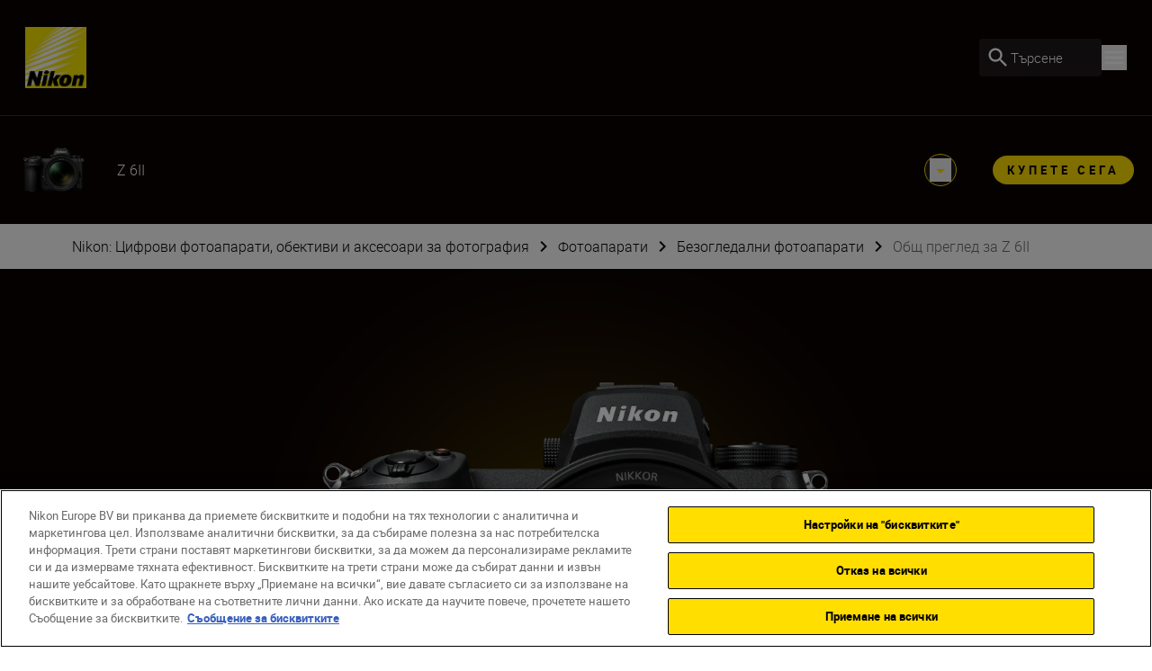

--- FILE ---
content_type: text/html; charset=utf-8
request_url: https://www.nikon.bg/bg_BG/product/cameras/mirrorless/z-6ii
body_size: 52408
content:
<!DOCTYPE html>
<html lang="bg-BG">

<head>
    <!-- ---- -->
    <!-- Version : 2.56.0-beta.142&#x2B;Branch.release-release-2.56.Sha.dd95ea77bd3eaf82498b726c054502ceff401ac5.dd95ea77bd3eaf82498b726c054502ceff401ac5 -->
    <!-- ---- -->

    <link rel="manifest" href="/manifest.json">
    <meta name="viewport" content="width=device-width, initial-scale=1.0"/>
    <meta name=" theme-color" content="#000000">

    <!-- seo -->
    <title>Z 6II | 24,5 MP &#x43F;&#x44A;&#x43B;&#x43D;&#x43E;&#x43A;&#x430;&#x434;&#x440;&#x43E;&#x432; &#x431;&#x435;&#x437;&#x43E;&#x433;&#x43B;&#x435;&#x434;&#x430;&#x43B;&#x435;&#x43D; &#x444;&#x43E;&#x442;&#x43E;&#x430;&#x43F;&#x430;&#x440;&#x430;&#x442;</title>
    <meta name="description" content="&#x423;&#x43D;&#x438;&#x432;&#x435;&#x440;&#x441;&#x430;&#x43B;&#x43D;&#x438;&#x44F;&#x442; 24,5-&#x43C;&#x435;&#x433;&#x430;&#x43F;&#x438;&#x43A;&#x441;&#x435;&#x43B;&#x43E;&#x432; &#x43F;&#x44A;&#x43B;&#x43D;&#x43E;&#x43A;&#x430;&#x434;&#x440;&#x43E;&#x432; &#x431;&#x435;&#x437;&#x43E;&#x433;&#x43B;&#x435;&#x434;&#x430;&#x43B;&#x435;&#x43D; &#x444;&#x43E;&#x442;&#x43E;&#x430;&#x43F;&#x430;&#x440;&#x430;&#x442; Nikon Z 6II &#x435; &#x43C;&#x443;&#x43B;&#x442;&#x438;&#x43C;&#x435;&#x434;&#x438;&#x435;&#x43D; &#x446;&#x435;&#x43D;&#x442;&#x44A;&#x440;! &#x41A;&#x430;&#x43A;&#x432;&#x43E;&#x442;&#x43E; &#x438; &#x434;&#x430; &#x438;&#x437;&#x438;&#x441;&#x43A;&#x432;&#x430; &#x441;&#x43B;&#x435;&#x434;&#x432;&#x430;&#x449;&#x438;&#x44F;&#x442; &#x432;&#x438; &#x43F;&#x440;&#x43E;&#x435;&#x43A;&#x442;, &#x442;&#x43E;&#x437;&#x438; &#x444;&#x43E;&#x442;&#x43E;&#x430;&#x43F;&#x430;&#x440;&#x430;&#x442; &#x432;&#x438; &#x434;&#x430;&#x432;&#x430; &#x444;&#x43E;&#x442;&#x43E;&#x433;&#x440;&#x430;&#x444;&#x441;&#x43A;&#x438; &#x432;&#x44A;&#x437;&#x43C;&#x43E;&#x436;&#x43D;&#x43E;&#x441;&#x442;&#x438; &#x438; &#x43F;&#x44A;&#x43B;&#x43D;&#x430; &#x441;&#x432;&#x43E;&#x431;&#x43E;&#x434;&#x430; &#x43D;&#x430; &#x442;&#x432;&#x43E;&#x440;&#x447;&#x435;&#x441;&#x442;&#x432;&#x43E;."/>
    <meta name="google-site-verification" content="hyRQ_TiV9TdE0t8dqwoPWeOIs8J_w1DZEs9xZmWIJbQ"/>

    <!-- Canonical Link -->
    <link rel="canonical" href="https://www.nikon.bg/bg_BG/product/cameras/mirrorless/z-6ii"/>

        <meta name="robots" content="max-image-preview:large">

    <!-- og tags -->
    <meta property="og:title"/>
    <meta property="og:description" content="&#x423;&#x43D;&#x438;&#x432;&#x435;&#x440;&#x441;&#x430;&#x43B;&#x43D;&#x438;&#x44F;&#x442; 24,5-&#x43C;&#x435;&#x433;&#x430;&#x43F;&#x438;&#x43A;&#x441;&#x435;&#x43B;&#x43E;&#x432; &#x43F;&#x44A;&#x43B;&#x43D;&#x43E;&#x43A;&#x430;&#x434;&#x440;&#x43E;&#x432; &#x431;&#x435;&#x437;&#x43E;&#x433;&#x43B;&#x435;&#x434;&#x430;&#x43B;&#x435;&#x43D; &#x444;&#x43E;&#x442;&#x43E;&#x430;&#x43F;&#x430;&#x440;&#x430;&#x442; Nikon Z 6II &#x435; &#x43C;&#x443;&#x43B;&#x442;&#x438;&#x43C;&#x435;&#x434;&#x438;&#x435;&#x43D; &#x446;&#x435;&#x43D;&#x442;&#x44A;&#x440;! &#x41A;&#x430;&#x43A;&#x432;&#x43E;&#x442;&#x43E; &#x438; &#x434;&#x430; &#x438;&#x437;&#x438;&#x441;&#x43A;&#x432;&#x430; &#x441;&#x43B;&#x435;&#x434;&#x432;&#x430;&#x449;&#x438;&#x44F;&#x442; &#x432;&#x438; &#x43F;&#x440;&#x43E;&#x435;&#x43A;&#x442;, &#x442;&#x43E;&#x437;&#x438; &#x444;&#x43E;&#x442;&#x43E;&#x430;&#x43F;&#x430;&#x440;&#x430;&#x442; &#x432;&#x438; &#x434;&#x430;&#x432;&#x430; &#x444;&#x43E;&#x442;&#x43E;&#x433;&#x440;&#x430;&#x444;&#x441;&#x43A;&#x438; &#x432;&#x44A;&#x437;&#x43C;&#x43E;&#x436;&#x43D;&#x43E;&#x441;&#x442;&#x438; &#x438; &#x43F;&#x44A;&#x43B;&#x43D;&#x430; &#x441;&#x432;&#x43E;&#x431;&#x43E;&#x434;&#x430; &#x43D;&#x430; &#x442;&#x432;&#x43E;&#x440;&#x447;&#x435;&#x441;&#x442;&#x432;&#x43E;."/>
    <meta property="og:url" content="/bg_BG/product/cameras/mirrorless/z-6ii"/>
    <meta property="og:type" content="product"/>
    <meta property="og:image"/>
    <meta property="twitter:card" content="summary"/>
    <meta property="twitter:image"/>
    <meta property="twitter:site"/>
    <meta property="og:locale" content="bg-BG"/>

            <meta property="og:locale:alternate" content="en"/>
            <meta property="og:locale:alternate" content="cs-CZ"/>
            <meta property="og:locale:alternate" content="da"/>
            <meta property="og:locale:alternate" content="de"/>
            <meta property="og:locale:alternate" content="de-AT"/>
            <meta property="og:locale:alternate" content="de-CH"/>
            <meta property="og:locale:alternate" content="de-DE"/>
            <meta property="og:locale:alternate" content="el-CY"/>
            <meta property="og:locale:alternate" content="el-GR"/>
            <meta property="og:locale:alternate" content="en-CY"/>
            <meta property="og:locale:alternate" content="en-GB"/>
            <meta property="og:locale:alternate" content="en-IE"/>
            <meta property="og:locale:alternate" content="en-IL"/>
            <meta property="og:locale:alternate" content="en-MT"/>
            <meta property="og:locale:alternate" content="es"/>
            <meta property="og:locale:alternate" content="et"/>
            <meta property="og:locale:alternate" content="fi-FI"/>
            <meta property="og:locale:alternate" content="fr"/>
            <meta property="og:locale:alternate" content="fr-BE"/>
            <meta property="og:locale:alternate" content="fr-CH"/>
            <meta property="og:locale:alternate" content="fr-FR"/>
            <meta property="og:locale:alternate" content="hr-HR"/>
            <meta property="og:locale:alternate" content="hu-HU"/>
            <meta property="og:locale:alternate" content="is-IS"/>
            <meta property="og:locale:alternate" content="it-IT"/>
            <meta property="og:locale:alternate" content="lt"/>
            <meta property="og:locale:alternate" content="lv"/>
            <meta property="og:locale:alternate" content="nl"/>
            <meta property="og:locale:alternate" content="nl-BE"/>
            <meta property="og:locale:alternate" content="nl-NL"/>
            <meta property="og:locale:alternate" content="no"/>
            <meta property="og:locale:alternate" content="pl-PL"/>
            <meta property="og:locale:alternate" content="pt-PT"/>
            <meta property="og:locale:alternate" content="ro-MD"/>
            <meta property="og:locale:alternate" content="ro-RO"/>
            <meta property="og:locale:alternate" content="ru-RU"/>
            <meta property="og:locale:alternate" content="sk-SK"/>
            <meta property="og:locale:alternate" content="sl-SI"/>
            <meta property="og:locale:alternate" content="sr"/>
            <meta property="og:locale:alternate" content="sv"/>
            <meta property="og:locale:alternate" content="tr-TR"/>
            <meta property="og:locale:alternate" content="uk-UA"/>
<link href="https://www.nikon.co.uk/en_GB/product/cameras/mirrorless/z-6ii" hreflang="en-GB" rel="alternate" /><link href="https://www.nikon.bg/bg_BG/product/cameras/mirrorless/z-6ii" hreflang="bg-BG" rel="alternate" /><link href="https://www.nikon.cz/cs_CZ/product/cameras/mirrorless/z-6ii" hreflang="cs-CZ" rel="alternate" /><link href="https://www.nikon.dk/da_DK/product/cameras/mirrorless/z-6ii" hreflang="da" rel="alternate" /><link href="https://www.nikon.no/no_NO/product/cameras/mirrorless/z-6ii" hreflang="no" rel="alternate" /><link href="https://www.nikon.nl/nl_NL/product/cameras/mirrorless/z-6ii" hreflang="nl-NL" rel="alternate" /><link href="https://www.nikon.com.cy/en_CY/product/cameras/mirrorless/z-6ii" hreflang="en-CY" rel="alternate" /><link href="https://www.nikon.ie/en_IE/product/cameras/mirrorless/z-6ii" hreflang="en-IE" rel="alternate" /><link href="https://www.nikon.co.il/en_IL/product/cameras/mirrorless/z-6ii" hreflang="en-IL" rel="alternate" /><link href="https://www.nikon.com.mt/en_MT/product/cameras/mirrorless/z-6ii" hreflang="en-MT" rel="alternate" /><link href="https://www.nikon.be/nl_BE/product/cameras/mirrorless/z-6ii" hreflang="nl-BE" rel="alternate" /><link href="https://www.nikon.fi/fi_FI/product/cameras/mirrorless/z-6ii" hreflang="fi-FI" rel="alternate" /><link href="https://www.nikon.de/de_DE/product/cameras/mirrorless/z-6ii" hreflang="de-DE" rel="alternate" /><link href="https://www.nikon.pl/pl_PL/product/cameras/mirrorless/z-6ii" hreflang="pl-PL" rel="alternate" /><link href="https://www.nikon.ch/de_CH/product/cameras/mirrorless/z-6ii" hreflang="de-CH" rel="alternate" /><link href="https://www.nikon.ch/fr_CH/product/cameras/mirrorless/z-6ii" hreflang="fr-CH" rel="alternate" /><link href="https://www.nikon.hu/hu_HU/product/cameras/mirrorless/z-6ii" hreflang="hu-HU" rel="alternate" /><link href="https://www.nikon.ru/ru_RU/product/cameras/mirrorless/z-6ii" hreflang="ru-RU" rel="alternate" /><link href="https://www.nikon.is/is_IS/product/cameras/mirrorless/z-6ii" hreflang="is-IS" rel="alternate" /><link href="https://www.nikon.ro/ro_RO/product/cameras/mirrorless/z-6ii" hreflang="ro-RO" rel="alternate" /><link href="https://www.nikon.lt/en_LT/product/cameras/mirrorless/z-6ii" hreflang="lt" rel="alternate" /><link href="https://www.nikon.it/it_IT/product/cameras/mirrorless/z-6ii" hreflang="it-IT" rel="alternate" /><link href="https://www.nikon.be/fr_BE/product/cameras/mirrorless/z-6ii" hreflang="fr-BE" rel="alternate" /><link href="https://www.nikon.pt/pt_PT/product/cameras/mirrorless/z-6ii" hreflang="pt-PT" rel="alternate" /><link href="https://www.nikon.sk/sk_SK/product/cameras/mirrorless/z-6ii" hreflang="sk-SK" rel="alternate" /><link href="https://www.nikon.md/ro_MD/product/cameras/mirrorless/z-6ii" hreflang="ro-MD" rel="alternate" /><link href="https://www.nikon.es/es_ES/product/cameras/mirrorless/z-6ii" hreflang="es" rel="alternate" /><link href="https://www.nikon.si/sl_SI/product/cameras/mirrorless/z-6ii" hreflang="sl-SI" rel="alternate" /><link href="https://www.nikon.se/sv_SE/product/cameras/mirrorless/z-6ii" hreflang="sv" rel="alternate" /><link href="https://www.nikon.gr/el_GR/product/cameras/mirrorless/z-6ii" hreflang="el-GR" rel="alternate" /><link href="https://www.nikon.com.tr/tr_TR/product/cameras/mirrorless/z-6ii" hreflang="tr-TR" rel="alternate" /><link href="https://www.nikon.com.cy/el_CY/product/cameras/mirrorless/z-6ii" hreflang="el-CY" rel="alternate" /><link href="https://www.nikon.ua/uk_UA/product/cameras/mirrorless/z-6ii" hreflang="uk-UA" rel="alternate" /><link href="https://www.nikon.at/de_AT/product/cameras/mirrorless/z-6ii" hreflang="de-AT" rel="alternate" /><link href="https://www.nikon.lv/en_LV/product/cameras/mirrorless/z-6ii" hreflang="lv" rel="alternate" /><link href="https://www.nikon.ee/en_EE/product/cameras/mirrorless/z-6ii" hreflang="et" rel="alternate" /><link href="https://www.nikon.fr/fr_FR/product/cameras/mirrorless/z-6ii" hreflang="fr-FR" rel="alternate" />

    <!-- Roboto Fonts -->
    <link rel="stylesheet" href="/fonts/roboto/roboto.css?v=Cdd68vc9d1TAOyPXcLW2VB2e_V_Kqj9jis5SVPLmpwA">

    <!-- Client CSS -->
    <link rel="stylesheet" href="/dist-client/css.min.css?v=jqGvaPT3gtWmcXaUrUwavsqIB2WAC3IsMSiZry6TBaE" />

    <!-- RequiredClientResources Header -->
    <script nonce="MazFmJUP1TsY4GzbOltNfqx0ZY0Yd5uHM5VfffOvEJ4=">
!function(T,l,y){var S=T.location,k="script",D="instrumentationKey",C="ingestionendpoint",I="disableExceptionTracking",E="ai.device.",b="toLowerCase",w="crossOrigin",N="POST",e="appInsightsSDK",t=y.name||"appInsights";(y.name||T[e])&&(T[e]=t);var n=T[t]||function(d){var g=!1,f=!1,m={initialize:!0,queue:[],sv:"5",version:2,config:d};function v(e,t){var n={},a="Browser";return n[E+"id"]=a[b](),n[E+"type"]=a,n["ai.operation.name"]=S&&S.pathname||"_unknown_",n["ai.internal.sdkVersion"]="javascript:snippet_"+(m.sv||m.version),{time:function(){var e=new Date;function t(e){var t=""+e;return 1===t.length&&(t="0"+t),t}return e.getUTCFullYear()+"-"+t(1+e.getUTCMonth())+"-"+t(e.getUTCDate())+"T"+t(e.getUTCHours())+":"+t(e.getUTCMinutes())+":"+t(e.getUTCSeconds())+"."+((e.getUTCMilliseconds()/1e3).toFixed(3)+"").slice(2,5)+"Z"}(),iKey:e,name:"Microsoft.ApplicationInsights."+e.replace(/-/g,"")+"."+t,sampleRate:100,tags:n,data:{baseData:{ver:2}}}}var h=d.url||y.src;if(h){function a(e){var t,n,a,i,r,o,s,c,u,p,l;g=!0,m.queue=[],f||(f=!0,t=h,s=function(){var e={},t=d.connectionString;if(t)for(var n=t.split(";"),a=0;a<n.length;a++){var i=n[a].split("=");2===i.length&&(e[i[0][b]()]=i[1])}if(!e[C]){var r=e.endpointsuffix,o=r?e.location:null;e[C]="https://"+(o?o+".":"")+"dc."+(r||"services.visualstudio.com")}return e}(),c=s[D]||d[D]||"",u=s[C],p=u?u+"/v2/track":d.endpointUrl,(l=[]).push((n="SDK LOAD Failure: Failed to load Application Insights SDK script (See stack for details)",a=t,i=p,(o=(r=v(c,"Exception")).data).baseType="ExceptionData",o.baseData.exceptions=[{typeName:"SDKLoadFailed",message:n.replace(/\./g,"-"),hasFullStack:!1,stack:n+"\nSnippet failed to load ["+a+"] -- Telemetry is disabled\nHelp Link: https://go.microsoft.com/fwlink/?linkid=2128109\nHost: "+(S&&S.pathname||"_unknown_")+"\nEndpoint: "+i,parsedStack:[]}],r)),l.push(function(e,t,n,a){var i=v(c,"Message"),r=i.data;r.baseType="MessageData";var o=r.baseData;return o.message='AI (Internal): 99 message:"'+("SDK LOAD Failure: Failed to load Application Insights SDK script (See stack for details) ("+n+")").replace(/\"/g,"")+'"',o.properties={endpoint:a},i}(0,0,t,p)),function(e,t){if(JSON){var n=T.fetch;if(n&&!y.useXhr)n(t,{method:N,body:JSON.stringify(e),mode:"cors"});else if(XMLHttpRequest){var a=new XMLHttpRequest;a.open(N,t),a.setRequestHeader("Content-type","application/json"),a.send(JSON.stringify(e))}}}(l,p))}function i(e,t){f||setTimeout(function(){!t&&m.core||a()},500)}var e=function(){var n=l.createElement(k);n.src=h;var e=y[w];return!e&&""!==e||"undefined"==n[w]||(n[w]=e),n.onload=i,n.onerror=a,n.onreadystatechange=function(e,t){"loaded"!==n.readyState&&"complete"!==n.readyState||i(0,t)},n}();y.ld<0?l.getElementsByTagName("head")[0].appendChild(e):setTimeout(function(){l.getElementsByTagName(k)[0].parentNode.appendChild(e)},y.ld||0)}try{m.cookie=l.cookie}catch(p){}function t(e){for(;e.length;)!function(t){m[t]=function(){var e=arguments;g||m.queue.push(function(){m[t].apply(m,e)})}}(e.pop())}var n="track",r="TrackPage",o="TrackEvent";t([n+"Event",n+"PageView",n+"Exception",n+"Trace",n+"DependencyData",n+"Metric",n+"PageViewPerformance","start"+r,"stop"+r,"start"+o,"stop"+o,"addTelemetryInitializer","setAuthenticatedUserContext","clearAuthenticatedUserContext","flush"]),m.SeverityLevel={Verbose:0,Information:1,Warning:2,Error:3,Critical:4};var s=(d.extensionConfig||{}).ApplicationInsightsAnalytics||{};if(!0!==d[I]&&!0!==s[I]){var c="onerror";t(["_"+c]);var u=T[c];T[c]=function(e,t,n,a,i){var r=u&&u(e,t,n,a,i);return!0!==r&&m["_"+c]({message:e,url:t,lineNumber:n,columnNumber:a,error:i}),r},d.autoExceptionInstrumented=!0}return m}(y.cfg);function a(){y.onInit&&y.onInit(n)}(T[t]=n).queue&&0===n.queue.length?(n.queue.push(a),n.trackPageView({})):a()}(window,document,{src: "https://js.monitor.azure.com/scripts/b/ai.2.gbl.min.js", crossOrigin: "anonymous", cfg: {disablePageUnloadEvents: ['unload'], instrumentationKey: '15316cd0-34d1-4e1b-bbd0-b02dc1aef76e', disableCookiesUsage: false }});
</script>


        <!-- Google Tag Manager -->
        <script id="gtmScript" nonce='MazFmJUP1TsY4GzbOltNfqx0ZY0Yd5uHM5VfffOvEJ4=' data-nonce='MazFmJUP1TsY4GzbOltNfqx0ZY0Yd5uHM5VfffOvEJ4='>
            (function (w, d, s, l, i) {
                w[l] = w[l] || [];
                w[l].push({
                    'gtm.start': new Date().getTime(), event: 'gtm.js'
                });
                var f = d.getElementsByTagName(s)[0],
                    j = d.createElement(s), dl = l != 'dataLayer' ? '&l=' + l : '';
                j.async = true;
                j.src = 'https://www.googletagmanager.com/gtm.js?id=' + i + dl;
                var n = d.querySelector('[nonce]');
                n && j.setAttribute('nonce', n.nonce || n.getAttribute('nonce'));
                f.parentNode.insertBefore(j, f);
            })(window, document, 'script', 'dataLayer', 'GTM-MNWP7J6');
        </script>
        <!-- End Google Tag Manager -->

</head>

<body data-hj-ignore-attributes data-enable-soft-load='True'>
<script nonce="MazFmJUP1TsY4GzbOltNfqx0ZY0Yd5uHM5VfffOvEJ4=">
    const pageObject = {
        'pageType': 'ProductOverviewPageViewModel',
        'currency': 'BGN',
        'language': 'bg-BG',
        'country': 'BGR'
    }
    const userObject = {
        'userId': null,
        'loggedIn': '0'
    }
    window.dataLayer = window.dataLayer || [];
    dataLayer.push({
        'event': 'init',
        'page': pageObject,
        'user': userObject,
        'traffic_type': 'external'
    })
</script>

    <div
        class='z-[9999] fixed right-0 md:bottom-7.5 bottom-5 max-w-[650px] w-full md:right-2.5'
        aria-live="polite">

<react-component id="react_0HNH0B2KS4DBB"></react-component>    </div>

    <!-- Google Tag Manager (noscript) -->
    <noscript>
        <iframe src="https://www.googletagmanager.com/ns.html?id=GTM-MNWP7J6"
                height="0" width="0" style="display:none;visibility:hidden" title="GoogleTagManager"></iframe>
    </noscript>
    <!-- End Google Tag Manager (noscript) -->

    <!-- OneTrust Cookies Consent Notice -->
    <script nonce='MazFmJUP1TsY4GzbOltNfqx0ZY0Yd5uHM5VfffOvEJ4=' src="https://cdn.cookielaw.org/scripttemplates/otSDKStub.js"
            data-document-language="true" type="text/javascript" charset="UTF-8"
            data-domain-script=af381346-453b-4d70-abae-4cbc80282cf8></script>
    <script nonce='MazFmJUP1TsY4GzbOltNfqx0ZY0Yd5uHM5VfffOvEJ4=' type="text/javascript">function OptanonWrapper() {
        }</script>
    <!-- OneTrust Cookies Consent Notice end -->

<div class="dark theme-page-dark">
    <div id="drawer-root"></div>
    
    
    <div>
    <div class="relative xl:z-80">

<react-component id="react_0HNH0B2KS4DAG"><nav aria-label="Main navigation" class="relative flex flex-col" data-testid="CT-01-Header"><div class="relative z-80 flex h-[77px] flex-row items-stretch border-grey-500/30 border-b bg-black-100 px-5 py-2.5 lg:h-[129px] lg:px-7 lg:py-3.5"><a href="/bg_BG" target="_self" rel="noreferrer" class="my-2 mr-6 lg:my-4" data-testid="CT-01-Header-Navigation-Logo-Link"><picture class=""><source type="image/webp" sizes="" srcSet="/globalassets/digizuite/168739-en-nikon-logo-vCE46A569D7B1.png/OptimizelyPhoneWebP 376w, /globalassets/digizuite/168739-en-nikon-logo-vCE46A569D7B1.png/OptimizelyTabletWebP 768w, /globalassets/digizuite/168739-en-nikon-logo-vCE46A569D7B1.png/OptimizelySmallDesktopWebP 1024w, /globalassets/digizuite/168739-en-nikon-logo-vCE46A569D7B1.png/OptimizelyDesktopWebP 1440w"/><img alt="nikon-image" class="h-10 w-10 lg:h-[4.25rem] lg:w-[4.25rem] transition duration-500 ease-in-out" draggable="false" loading="eager" sizes="" src="/globalassets/digizuite/168739-en-nikon-logo-vCE46A569D7B1.png/OptimizelyPhoneWebP" srcSet="/globalassets/digizuite/168739-en-nikon-logo-vCE46A569D7B1.png/OptimizelyPhonePNG 376w, /globalassets/digizuite/168739-en-nikon-logo-vCE46A569D7B1.png/OptimizelyTabletPNG 768w, /globalassets/digizuite/168739-en-nikon-logo-vCE46A569D7B1.png/OptimizelySmallDesktopPNG 1024w, /globalassets/digizuite/168739-en-nikon-logo-vCE46A569D7B1.png/OptimizelyDesktopPNG 1440w" data-testid="CT-01-Header-Navigation-Logo-Image"/></picture></a><ul class="hidden items-stretch justify-center xl:flex"><li class="body-two flex items-center pr-6 text-white"><a class="flex items-center transition-colors hover:text-yellow" href="#" rel="noreferrer" data-testid="CT-01-Header-Item-Продукти">Продукти</a><div class="hidden"><div class="absolute top-[100%] right-0 left-0 z-100"><div class="h-auto bg-grey-200 outline-none"><ul class="top flex flex-row bg-white pt-7 pr-32 pb-7 pl-32"><li class="body-two cursor-pointer pr-6 text-black-100"><a href="/bg_BG/product/cameras" target="_self" data-testid="CT-01-Header-Second-Level-Nav-Category-Link-Фотоапарати"><div class="second-level-nav-title body-two whitespace-nowrap" data-testid="CT-01-Header-Second-Level-Nav-Category-Title-Фотоапарати">Фотоапарати</div></a><div class="mx-auto h-2 w-2 rounded-full bg-yellow"></div><div class="hidden"><div class="mr-4 ml-4 flex min-h-[418px] cursor-default flex-col pb-24 lgm:mr-0 lgm:ml-0 lgm:flex-row lgm:pl-[9.5rem] xl:absolute xl:top-[100%] xl:right-0 xl:left-0 xl:bg-grey-200" data-testid="CT-01-Header-Sub-Nav-Tab-Фотоапарати"><div class="grid grid-flow-row auto-rows-max md:grid-cols-2 md:gap-x-8 lgm:w-8/12 xl:grid-cols-3 2xl:grid-cols-4 2xl:gap-5"><a href="/bg_BG/product/cameras/mirrorless" target="_self" class="body-two relative w-full text-center text-black-100 xl:leading-28" data-testid="CT-01-Header-Sub-Nav-Tab-Navigation-Card-0"><div class="mt-8 flex flex-col items-center lg:mt-28 lgm:mr-12"><picture class=""><source type="image/webp" sizes="300px" srcSet="/globalassets/digizuite/190065-en-z6iii_24-70_4_front-v10AC2733DFED.png/OptimizelyPhoneWebP 376w, /globalassets/digizuite/190065-en-z6iii_24-70_4_front-v10AC2733DFED.png/OptimizelyTabletWebP 768w, /globalassets/digizuite/190065-en-z6iii_24-70_4_front-v10AC2733DFED.png/OptimizelySmallDesktopWebP 1024w, /globalassets/digizuite/190065-en-z6iii_24-70_4_front-v10AC2733DFED.png/OptimizelyDesktopWebP 1440w"/><img alt="nikon-image" class="mb-12 w-full h-40 lg:h-56 object-contain transition duration-500 ease-in-out" draggable="false" loading="lazy" sizes="300px" src="/globalassets/digizuite/190065-en-z6iii_24-70_4_front-v10AC2733DFED.png/OptimizelyPhoneWebP" srcSet="/globalassets/digizuite/190065-en-z6iii_24-70_4_front-v10AC2733DFED.png/OptimizelyPhonePNG 376w, /globalassets/digizuite/190065-en-z6iii_24-70_4_front-v10AC2733DFED.png/OptimizelyTabletPNG 768w, /globalassets/digizuite/190065-en-z6iii_24-70_4_front-v10AC2733DFED.png/OptimizelySmallDesktopPNG 1024w, /globalassets/digizuite/190065-en-z6iii_24-70_4_front-v10AC2733DFED.png/OptimizelyDesktopPNG 1440w" data-testid="CT-01-Header-Sub-Nav-Tab-Navigation-Card-0-Image"/></picture><div class="flex w-full justify-center gap-x-[15px]"><div class="max-w-[80%]">Безогледални фотоапарати</div></div></div></a><a href="/bg_BG/product/cameras/cinema" target="_self" class="body-two relative w-full text-center text-black-100 xl:leading-28" data-testid="CT-01-Header-Sub-Nav-Tab-Navigation-Card-1"><div class="mt-8 flex flex-col items-center lg:mt-28 lgm:mr-12"><picture class=""><source type="image/webp" sizes="300px" srcSet="/globalassets/digizuite/202120-en-zr_z50_1.4_front-v05AAF44874E5.png/OptimizelyPhoneWebP 376w, /globalassets/digizuite/202120-en-zr_z50_1.4_front-v05AAF44874E5.png/OptimizelyTabletWebP 768w, /globalassets/digizuite/202120-en-zr_z50_1.4_front-v05AAF44874E5.png/OptimizelySmallDesktopWebP 1024w, /globalassets/digizuite/202120-en-zr_z50_1.4_front-v05AAF44874E5.png/OptimizelyDesktopWebP 1440w"/><img alt="nikon-image" class="mb-12 w-full h-40 lg:h-56 object-contain transition duration-500 ease-in-out" draggable="false" loading="lazy" sizes="300px" src="/globalassets/digizuite/202120-en-zr_z50_1.4_front-v05AAF44874E5.png/OptimizelyPhoneWebP" srcSet="/globalassets/digizuite/202120-en-zr_z50_1.4_front-v05AAF44874E5.png/OptimizelyPhonePNG 376w, /globalassets/digizuite/202120-en-zr_z50_1.4_front-v05AAF44874E5.png/OptimizelyTabletPNG 768w, /globalassets/digizuite/202120-en-zr_z50_1.4_front-v05AAF44874E5.png/OptimizelySmallDesktopPNG 1024w, /globalassets/digizuite/202120-en-zr_z50_1.4_front-v05AAF44874E5.png/OptimizelyDesktopPNG 1440w" data-testid="CT-01-Header-Sub-Nav-Tab-Navigation-Card-1-Image"/></picture><div class="flex w-full justify-center gap-x-[15px]"><div class="max-w-[80%]">Кинокамери </div></div></div></a><a href="/bg_BG/product/cameras/dslr" target="_self" class="body-two relative w-full text-center text-black-100 xl:leading-28" data-testid="CT-01-Header-Sub-Nav-Tab-Navigation-Card-2"><div class="mt-8 flex flex-col items-center lg:mt-28 lgm:mr-12"><picture class=""><source type="image/webp" sizes="300px" srcSet="/globalassets/digizuite/102645-en-d5600_afp_18_55_vr_frt-v47AA0C0CB75E.png/OptimizelyPhoneWebP 376w, /globalassets/digizuite/102645-en-d5600_afp_18_55_vr_frt-v47AA0C0CB75E.png/OptimizelyTabletWebP 768w, /globalassets/digizuite/102645-en-d5600_afp_18_55_vr_frt-v47AA0C0CB75E.png/OptimizelySmallDesktopWebP 1024w, /globalassets/digizuite/102645-en-d5600_afp_18_55_vr_frt-v47AA0C0CB75E.png/OptimizelyDesktopWebP 1440w"/><img alt="nikon-image" class="mb-12 w-full h-40 lg:h-56 object-contain transition duration-500 ease-in-out" draggable="false" loading="lazy" sizes="300px" src="/globalassets/digizuite/102645-en-d5600_afp_18_55_vr_frt-v47AA0C0CB75E.png/OptimizelyPhoneWebP" srcSet="/globalassets/digizuite/102645-en-d5600_afp_18_55_vr_frt-v47AA0C0CB75E.png/OptimizelyPhonePNG 376w, /globalassets/digizuite/102645-en-d5600_afp_18_55_vr_frt-v47AA0C0CB75E.png/OptimizelyTabletPNG 768w, /globalassets/digizuite/102645-en-d5600_afp_18_55_vr_frt-v47AA0C0CB75E.png/OptimizelySmallDesktopPNG 1024w, /globalassets/digizuite/102645-en-d5600_afp_18_55_vr_frt-v47AA0C0CB75E.png/OptimizelyDesktopPNG 1440w" data-testid="CT-01-Header-Sub-Nav-Tab-Navigation-Card-2-Image"/></picture><div class="flex w-full justify-center gap-x-[15px]"><div class="max-w-[80%]">DSLR фотоапарати</div></div></div></a><a href="/bg_BG/product/cameras/compact" target="_self" class="body-two relative w-full text-center text-black-100 xl:leading-28" data-testid="CT-01-Header-Sub-Nav-Tab-Navigation-Card-3"><div class="mt-8 flex flex-col items-center lg:mt-28 lgm:mr-12"><picture class=""><source type="image/webp" sizes="300px" srcSet="/globalassets/digizuite/94887-en-p950_front-v900A75183ED1.png/OptimizelyPhoneWebP 376w, /globalassets/digizuite/94887-en-p950_front-v900A75183ED1.png/OptimizelyTabletWebP 768w, /globalassets/digizuite/94887-en-p950_front-v900A75183ED1.png/OptimizelySmallDesktopWebP 1024w, /globalassets/digizuite/94887-en-p950_front-v900A75183ED1.png/OptimizelyDesktopWebP 1440w"/><img alt="nikon-image" class="mb-12 w-full h-40 lg:h-56 object-contain transition duration-500 ease-in-out" draggable="false" loading="lazy" sizes="300px" src="/globalassets/digizuite/94887-en-p950_front-v900A75183ED1.png/OptimizelyPhoneWebP" srcSet="/globalassets/digizuite/94887-en-p950_front-v900A75183ED1.png/OptimizelyPhonePNG 376w, /globalassets/digizuite/94887-en-p950_front-v900A75183ED1.png/OptimizelyTabletPNG 768w, /globalassets/digizuite/94887-en-p950_front-v900A75183ED1.png/OptimizelySmallDesktopPNG 1024w, /globalassets/digizuite/94887-en-p950_front-v900A75183ED1.png/OptimizelyDesktopPNG 1440w" data-testid="CT-01-Header-Sub-Nav-Tab-Navigation-Card-3-Image"/></picture><div class="flex w-full justify-center gap-x-[15px]"><div class="max-w-[80%]">Компактни фотоапарати</div></div></div></a></div><div class="relative flex h-full justify-start lgm:w-4/12 lgm:justify-center"><ul class="pt-14" data-testid="CT-01-Header-Sub-Nav-Tab-Links-List" style="opacity:0"><li class="mb-6 flex" style="transform:none"><div class="mr-4 flex h-7 w-7 items-center justify-center rounded-full bg-yellow" data-testid="Link-List-Icon" style="opacity:1"><svg class="text-black-100 east" viewBox="0 0 1024 1024" style="display:inline-block;stroke:currentColor;fill:currentColor;width:.75rem;height:.75rem"><path d="M640 213.333l-60.16 60.16 195.413 195.84h-689.92v85.333h689.92l-195.84 195.84 60.587 60.16 298.667-298.667-298.667-298.667z"></path></svg></div><a href="/bg_BG/product/accessories/accessories-mirrorless-cameras" target="_self" class="body-two transition-colors text-black-100" data-testid="Link-List-Link">Вижте аксесоарите за безогледални фотоапарати</a></li><li class="mb-6 flex" style="transform:none"><div class="mr-4 flex h-7 w-7 items-center justify-center rounded-full bg-yellow" data-testid="Link-List-Icon" style="opacity:1"><svg class="text-black-100 east" viewBox="0 0 1024 1024" style="display:inline-block;stroke:currentColor;fill:currentColor;width:.75rem;height:.75rem"><path d="M640 213.333l-60.16 60.16 195.413 195.84h-689.92v85.333h689.92l-195.84 195.84 60.587 60.16 298.667-298.667-298.667-298.667z"></path></svg></div><a href="/bg_BG/product/lenses/mirrorless" target="_self" class="body-two transition-colors text-black-100" data-testid="Link-List-Link">Вижте всички обективи за безогледални фотоапарати</a></li><li class="mb-6 flex" style="transform:none"><div class="mr-4 flex h-7 w-7 items-center justify-center rounded-full bg-yellow" data-testid="Link-List-Icon" style="opacity:1"><svg class="text-black-100 east" viewBox="0 0 1024 1024" style="display:inline-block;stroke:currentColor;fill:currentColor;width:.75rem;height:.75rem"><path d="M640 213.333l-60.16 60.16 195.413 195.84h-689.92v85.333h689.92l-195.84 195.84 60.587 60.16 298.667-298.667-298.667-298.667z"></path></svg></div><a href="/bg_BG/product/cameras" target="_self" class="body-two transition-colors text-black-100" data-testid="Link-List-Link">Вижте всички фотоапарати</a></li></ul><ul class="invisible absolute top-0 z-[1] pt-14"><li class="mb-6 flex"><div class="mr-4 flex h-7 w-7 items-center justify-center rounded-full bg-yellow"><svg class="text-black-100 east" viewBox="0 0 1024 1024" style="display:inline-block;stroke:currentColor;fill:currentColor;width:.75rem;height:.75rem"><path d="M640 213.333l-60.16 60.16 195.413 195.84h-689.92v85.333h689.92l-195.84 195.84 60.587 60.16 298.667-298.667-298.667-298.667z"></path></svg></div><div class="body-two">Вижте аксесоарите за безогледални фотоапарати</div></li><li class="mb-6 flex"><div class="mr-4 flex h-7 w-7 items-center justify-center rounded-full bg-yellow"><svg class="text-black-100 east" viewBox="0 0 1024 1024" style="display:inline-block;stroke:currentColor;fill:currentColor;width:.75rem;height:.75rem"><path d="M640 213.333l-60.16 60.16 195.413 195.84h-689.92v85.333h689.92l-195.84 195.84 60.587 60.16 298.667-298.667-298.667-298.667z"></path></svg></div><div class="body-two">Вижте всички обективи за безогледални фотоапарати</div></li><li class="mb-6 flex"><div class="mr-4 flex h-7 w-7 items-center justify-center rounded-full bg-yellow"><svg class="text-black-100 east" viewBox="0 0 1024 1024" style="display:inline-block;stroke:currentColor;fill:currentColor;width:.75rem;height:.75rem"><path d="M640 213.333l-60.16 60.16 195.413 195.84h-689.92v85.333h689.92l-195.84 195.84 60.587 60.16 298.667-298.667-298.667-298.667z"></path></svg></div><div class="body-two">Вижте всички фотоапарати</div></li></ul></div></div></div></li><li class="body-two cursor-pointer pr-6 text-grey-500"><a href="/bg_BG/product/lenses" target="_self" data-testid="CT-01-Header-Second-Level-Nav-Category-Link-Обективи"><div class="second-level-nav-title body-two whitespace-nowrap" data-testid="CT-01-Header-Second-Level-Nav-Category-Title-Обективи">Обективи</div></a><div class="hidden"><div class="mr-4 ml-4 flex min-h-[418px] cursor-default flex-col pb-24 lgm:mr-0 lgm:ml-0 lgm:flex-row lgm:pl-[9.5rem] xl:absolute xl:top-[100%] xl:right-0 xl:left-0 xl:bg-grey-200" data-testid="CT-01-Header-Sub-Nav-Tab-Обективи"><div class="grid grid-flow-row auto-rows-max md:grid-cols-2 md:gap-x-8 lgm:w-8/12 xl:grid-cols-3 2xl:grid-cols-4 2xl:gap-5"><a href="/bg_BG/product/lenses/mirrorless" target="_self" class="body-two relative w-full text-center text-black-100 xl:leading-28" data-testid="CT-01-Header-Sub-Nav-Tab-Navigation-Card-0"><div class="mt-8 flex flex-col items-center lg:mt-28 lgm:mr-12"><picture class=""><source type="image/webp" sizes="300px" srcSet="/globalassets/digizuite/160421-en-z_mc50_2.8_angle1-v8FC170DE06BB.png/OptimizelyPhoneWebP 376w, /globalassets/digizuite/160421-en-z_mc50_2.8_angle1-v8FC170DE06BB.png/OptimizelyTabletWebP 768w, /globalassets/digizuite/160421-en-z_mc50_2.8_angle1-v8FC170DE06BB.png/OptimizelySmallDesktopWebP 1024w, /globalassets/digizuite/160421-en-z_mc50_2.8_angle1-v8FC170DE06BB.png/OptimizelyDesktopWebP 1440w"/><img alt="nikon-image" class="mb-12 w-full h-40 lg:h-56 object-contain transition duration-500 ease-in-out" draggable="false" loading="lazy" sizes="300px" src="/globalassets/digizuite/160421-en-z_mc50_2.8_angle1-v8FC170DE06BB.png/OptimizelyPhoneWebP" srcSet="/globalassets/digizuite/160421-en-z_mc50_2.8_angle1-v8FC170DE06BB.png/OptimizelyPhonePNG 376w, /globalassets/digizuite/160421-en-z_mc50_2.8_angle1-v8FC170DE06BB.png/OptimizelyTabletPNG 768w, /globalassets/digizuite/160421-en-z_mc50_2.8_angle1-v8FC170DE06BB.png/OptimizelySmallDesktopPNG 1024w, /globalassets/digizuite/160421-en-z_mc50_2.8_angle1-v8FC170DE06BB.png/OptimizelyDesktopPNG 1440w" data-testid="CT-01-Header-Sub-Nav-Tab-Navigation-Card-0-Image"/></picture><div class="flex w-full justify-center gap-x-[15px]"><div class="max-w-[80%]">Обективи за безогледални фотоапарати</div></div></div></a><a href="/bg_BG/product/lenses/dslr" target="_self" class="body-two relative w-full text-center text-black-100 xl:leading-28" data-testid="CT-01-Header-Sub-Nav-Tab-Navigation-Card-1"><div class="mt-8 flex flex-col items-center lg:mt-28 lgm:mr-12"><picture class=""><source type="image/webp" sizes="300px" srcSet="/globalassets/digizuite/147057-en-afs_300_4e_pf-vCF25F31726A8.png/OptimizelyPhoneWebP 376w, /globalassets/digizuite/147057-en-afs_300_4e_pf-vCF25F31726A8.png/OptimizelyTabletWebP 768w, /globalassets/digizuite/147057-en-afs_300_4e_pf-vCF25F31726A8.png/OptimizelySmallDesktopWebP 1024w, /globalassets/digizuite/147057-en-afs_300_4e_pf-vCF25F31726A8.png/OptimizelyDesktopWebP 1440w"/><img alt="nikon-image" class="mb-12 w-full h-40 lg:h-56 object-contain transition duration-500 ease-in-out" draggable="false" loading="lazy" sizes="300px" src="/globalassets/digizuite/147057-en-afs_300_4e_pf-vCF25F31726A8.png/OptimizelyPhoneWebP" srcSet="/globalassets/digizuite/147057-en-afs_300_4e_pf-vCF25F31726A8.png/OptimizelyPhonePNG 376w, /globalassets/digizuite/147057-en-afs_300_4e_pf-vCF25F31726A8.png/OptimizelyTabletPNG 768w, /globalassets/digizuite/147057-en-afs_300_4e_pf-vCF25F31726A8.png/OptimizelySmallDesktopPNG 1024w, /globalassets/digizuite/147057-en-afs_300_4e_pf-vCF25F31726A8.png/OptimizelyDesktopPNG 1440w" data-testid="CT-01-Header-Sub-Nav-Tab-Navigation-Card-1-Image"/></picture><div class="flex w-full justify-center gap-x-[15px]"><div class="max-w-[80%]">Обективи за D-SLR</div></div></div></a></div><div class="relative flex h-full justify-start lgm:w-4/12 lgm:justify-center"><ul class="pt-14" data-testid="CT-01-Header-Sub-Nav-Tab-Links-List" style="opacity:0"><li class="mb-6 flex" style="transform:none"><div class="mr-4 flex h-7 w-7 items-center justify-center rounded-full bg-yellow" data-testid="Link-List-Icon" style="opacity:1"><svg class="text-black-100 east" viewBox="0 0 1024 1024" style="display:inline-block;stroke:currentColor;fill:currentColor;width:.75rem;height:.75rem"><path d="M640 213.333l-60.16 60.16 195.413 195.84h-689.92v85.333h689.92l-195.84 195.84 60.587 60.16 298.667-298.667-298.667-298.667z"></path></svg></div><a href="/bg_BG/product/accessories/accessories-mirrorless-lenses" target="_self" class="body-two transition-colors text-black-100" data-testid="Link-List-Link">Вижте аксесоарите за обективи за безогледални фотоапарати</a></li><li class="mb-6 flex" style="transform:none"><div class="mr-4 flex h-7 w-7 items-center justify-center rounded-full bg-yellow" data-testid="Link-List-Icon" style="opacity:1"><svg class="text-black-100 east" viewBox="0 0 1024 1024" style="display:inline-block;stroke:currentColor;fill:currentColor;width:.75rem;height:.75rem"><path d="M640 213.333l-60.16 60.16 195.413 195.84h-689.92v85.333h689.92l-195.84 195.84 60.587 60.16 298.667-298.667-298.667-298.667z"></path></svg></div><a href="/bg_BG/product/cameras/mirrorless" target="_self" class="body-two transition-colors text-black-100" data-testid="Link-List-Link">Вижте всички безогледални фотоапарати</a></li><li class="mb-6 flex" style="transform:none"><div class="mr-4 flex h-7 w-7 items-center justify-center rounded-full bg-yellow" data-testid="Link-List-Icon" style="opacity:1"><svg class="text-black-100 east" viewBox="0 0 1024 1024" style="display:inline-block;stroke:currentColor;fill:currentColor;width:.75rem;height:.75rem"><path d="M640 213.333l-60.16 60.16 195.413 195.84h-689.92v85.333h689.92l-195.84 195.84 60.587 60.16 298.667-298.667-298.667-298.667z"></path></svg></div><a href="/bg_BG/product/cameras/dslr" target="_self" class="body-two transition-colors text-black-100" data-testid="Link-List-Link">Вижте всички DSLR фотоапарати</a></li><li class="mb-6 flex" style="transform:none"><div class="mr-4 flex h-7 w-7 items-center justify-center rounded-full bg-yellow" data-testid="Link-List-Icon" style="opacity:1"><svg class="text-black-100 east" viewBox="0 0 1024 1024" style="display:inline-block;stroke:currentColor;fill:currentColor;width:.75rem;height:.75rem"><path d="M640 213.333l-60.16 60.16 195.413 195.84h-689.92v85.333h689.92l-195.84 195.84 60.587 60.16 298.667-298.667-298.667-298.667z"></path></svg></div><a href="/bg_BG/product/lenses" target="_self" class="body-two transition-colors text-black-100" data-testid="Link-List-Link">Вижте всички обективи</a></li></ul><ul class="invisible absolute top-0 z-[1] pt-14"><li class="mb-6 flex"><div class="mr-4 flex h-7 w-7 items-center justify-center rounded-full bg-yellow"><svg class="text-black-100 east" viewBox="0 0 1024 1024" style="display:inline-block;stroke:currentColor;fill:currentColor;width:.75rem;height:.75rem"><path d="M640 213.333l-60.16 60.16 195.413 195.84h-689.92v85.333h689.92l-195.84 195.84 60.587 60.16 298.667-298.667-298.667-298.667z"></path></svg></div><div class="body-two">Вижте аксесоарите за обективи за безогледални фотоапарати</div></li><li class="mb-6 flex"><div class="mr-4 flex h-7 w-7 items-center justify-center rounded-full bg-yellow"><svg class="text-black-100 east" viewBox="0 0 1024 1024" style="display:inline-block;stroke:currentColor;fill:currentColor;width:.75rem;height:.75rem"><path d="M640 213.333l-60.16 60.16 195.413 195.84h-689.92v85.333h689.92l-195.84 195.84 60.587 60.16 298.667-298.667-298.667-298.667z"></path></svg></div><div class="body-two">Вижте всички безогледални фотоапарати</div></li><li class="mb-6 flex"><div class="mr-4 flex h-7 w-7 items-center justify-center rounded-full bg-yellow"><svg class="text-black-100 east" viewBox="0 0 1024 1024" style="display:inline-block;stroke:currentColor;fill:currentColor;width:.75rem;height:.75rem"><path d="M640 213.333l-60.16 60.16 195.413 195.84h-689.92v85.333h689.92l-195.84 195.84 60.587 60.16 298.667-298.667-298.667-298.667z"></path></svg></div><div class="body-two">Вижте всички DSLR фотоапарати</div></li><li class="mb-6 flex"><div class="mr-4 flex h-7 w-7 items-center justify-center rounded-full bg-yellow"><svg class="text-black-100 east" viewBox="0 0 1024 1024" style="display:inline-block;stroke:currentColor;fill:currentColor;width:.75rem;height:.75rem"><path d="M640 213.333l-60.16 60.16 195.413 195.84h-689.92v85.333h689.92l-195.84 195.84 60.587 60.16 298.667-298.667-298.667-298.667z"></path></svg></div><div class="body-two">Вижте всички обективи</div></li></ul></div></div></div></li><li class="body-two cursor-pointer pr-6 text-grey-500"><a href="/bg_BG/product/accessories" target="_self" data-testid="CT-01-Header-Second-Level-Nav-Category-Link-Аксесоари"><div class="second-level-nav-title body-two whitespace-nowrap" data-testid="CT-01-Header-Second-Level-Nav-Category-Title-Аксесоари">Аксесоари</div></a><div class="hidden"><div class="mr-4 ml-4 flex min-h-[418px] cursor-default flex-col pb-24 lgm:mr-0 lgm:ml-0 lgm:flex-row lgm:pl-[9.5rem] xl:absolute xl:top-[100%] xl:right-0 xl:left-0 xl:bg-grey-200" data-testid="CT-01-Header-Sub-Nav-Tab-Аксесоари"><div class="grid grid-flow-row auto-rows-max md:grid-cols-2 md:gap-x-8 lgm:w-8/12 xl:grid-cols-3 2xl:grid-cols-4 2xl:gap-5"><a href="/bg_BG/product/accessories/accessories-mirrorless-cameras" target="_self" class="body-two relative w-full text-center text-black-100 xl:leading-28" data-testid="CT-01-Header-Sub-Nav-Tab-Navigation-Card-0"><div class="mt-8 flex flex-col items-center lg:mt-28 lgm:mr-12"><picture class=""><source type="image/webp" sizes="300px" srcSet="/globalassets/digizuite/164101-en-ftzii_angle3-v08FA2AAAD25A.png/OptimizelyPhoneWebP 376w, /globalassets/digizuite/164101-en-ftzii_angle3-v08FA2AAAD25A.png/OptimizelyTabletWebP 768w, /globalassets/digizuite/164101-en-ftzii_angle3-v08FA2AAAD25A.png/OptimizelySmallDesktopWebP 1024w, /globalassets/digizuite/164101-en-ftzii_angle3-v08FA2AAAD25A.png/OptimizelyDesktopWebP 1440w"/><img alt="nikon-image" class="mb-12 w-full h-40 lg:h-56 object-contain transition duration-500 ease-in-out" draggable="false" loading="lazy" sizes="300px" src="/globalassets/digizuite/164101-en-ftzii_angle3-v08FA2AAAD25A.png/OptimizelyPhoneWebP" srcSet="/globalassets/digizuite/164101-en-ftzii_angle3-v08FA2AAAD25A.png/OptimizelyPhonePNG 376w, /globalassets/digizuite/164101-en-ftzii_angle3-v08FA2AAAD25A.png/OptimizelyTabletPNG 768w, /globalassets/digizuite/164101-en-ftzii_angle3-v08FA2AAAD25A.png/OptimizelySmallDesktopPNG 1024w, /globalassets/digizuite/164101-en-ftzii_angle3-v08FA2AAAD25A.png/OptimizelyDesktopPNG 1440w" data-testid="CT-01-Header-Sub-Nav-Tab-Navigation-Card-0-Image"/></picture><div class="flex w-full justify-center gap-x-[15px]"><div class="max-w-[80%]">Аксесоари за безогледални фотоапарати</div></div></div></a><a href="/bg_BG/product/accessories/accessories-mirrorless-lenses" target="_self" class="body-two relative w-full text-center text-black-100 xl:leading-28" data-testid="CT-01-Header-Sub-Nav-Tab-Navigation-Card-1"><div class="mt-8 flex flex-col items-center lg:mt-28 lgm:mr-12"><picture class=""><source type="image/webp" sizes="300px" srcSet="/globalassets/digizuite/161552-en-hb-103-vBB5123CC0710.png/OptimizelyPhoneWebP 376w, /globalassets/digizuite/161552-en-hb-103-vBB5123CC0710.png/OptimizelyTabletWebP 768w, /globalassets/digizuite/161552-en-hb-103-vBB5123CC0710.png/OptimizelySmallDesktopWebP 1024w, /globalassets/digizuite/161552-en-hb-103-vBB5123CC0710.png/OptimizelyDesktopWebP 1440w"/><img alt="nikon-image" class="mb-12 w-full h-40 lg:h-56 object-contain transition duration-500 ease-in-out" draggable="false" loading="lazy" sizes="300px" src="/globalassets/digizuite/161552-en-hb-103-vBB5123CC0710.png/OptimizelyPhoneWebP" srcSet="/globalassets/digizuite/161552-en-hb-103-vBB5123CC0710.png/OptimizelyPhonePNG 376w, /globalassets/digizuite/161552-en-hb-103-vBB5123CC0710.png/OptimizelyTabletPNG 768w, /globalassets/digizuite/161552-en-hb-103-vBB5123CC0710.png/OptimizelySmallDesktopPNG 1024w, /globalassets/digizuite/161552-en-hb-103-vBB5123CC0710.png/OptimizelyDesktopPNG 1440w" data-testid="CT-01-Header-Sub-Nav-Tab-Navigation-Card-1-Image"/></picture><div class="flex w-full justify-center gap-x-[15px]"><div class="max-w-[80%]">Аксесоари за обективи за безогледални фотоапарати</div></div></div></a><a href="/bg_BG/product/accessories/accessories-dslr-cameras" target="_self" class="body-two relative w-full text-center text-black-100 xl:leading-28" data-testid="CT-01-Header-Sub-Nav-Tab-Navigation-Card-2"><div class="mt-8 flex flex-col items-center lg:mt-28 lgm:mr-12"><picture class=""><source type="image/webp" sizes="300px" srcSet="/globalassets/digizuite/118700-en-mb_d18_front-v25D9E8B3AD12.png/OptimizelyPhoneWebP 376w, /globalassets/digizuite/118700-en-mb_d18_front-v25D9E8B3AD12.png/OptimizelyTabletWebP 768w, /globalassets/digizuite/118700-en-mb_d18_front-v25D9E8B3AD12.png/OptimizelySmallDesktopWebP 1024w, /globalassets/digizuite/118700-en-mb_d18_front-v25D9E8B3AD12.png/OptimizelyDesktopWebP 1440w"/><img alt="nikon-image" class="mb-12 w-full h-40 lg:h-56 object-contain transition duration-500 ease-in-out" draggable="false" loading="lazy" sizes="300px" src="/globalassets/digizuite/118700-en-mb_d18_front-v25D9E8B3AD12.png/OptimizelyPhoneWebP" srcSet="/globalassets/digizuite/118700-en-mb_d18_front-v25D9E8B3AD12.png/OptimizelyPhonePNG 376w, /globalassets/digizuite/118700-en-mb_d18_front-v25D9E8B3AD12.png/OptimizelyTabletPNG 768w, /globalassets/digizuite/118700-en-mb_d18_front-v25D9E8B3AD12.png/OptimizelySmallDesktopPNG 1024w, /globalassets/digizuite/118700-en-mb_d18_front-v25D9E8B3AD12.png/OptimizelyDesktopPNG 1440w" data-testid="CT-01-Header-Sub-Nav-Tab-Navigation-Card-2-Image"/></picture><div class="flex w-full justify-center gap-x-[15px]"><div class="max-w-[80%]">DSLR Camera Accessories</div></div></div></a><a href="/bg_BG/product/accessories/accessories-dslr-lenses" target="_self" class="body-two relative w-full text-center text-black-100 xl:leading-28" data-testid="CT-01-Header-Sub-Nav-Tab-Navigation-Card-3"><div class="mt-8 flex flex-col items-center lg:mt-28 lgm:mr-12"><picture class=""><source type="image/webp" sizes="300px" srcSet="/globalassets/digizuite/149630-en-lc_k102-v1AC916B715AD.png/OptimizelyPhoneWebP 376w, /globalassets/digizuite/149630-en-lc_k102-v1AC916B715AD.png/OptimizelyTabletWebP 768w, /globalassets/digizuite/149630-en-lc_k102-v1AC916B715AD.png/OptimizelySmallDesktopWebP 1024w, /globalassets/digizuite/149630-en-lc_k102-v1AC916B715AD.png/OptimizelyDesktopWebP 1440w"/><img alt="nikon-image" class="mb-12 w-full h-40 lg:h-56 object-contain transition duration-500 ease-in-out" draggable="false" loading="lazy" sizes="300px" src="/globalassets/digizuite/149630-en-lc_k102-v1AC916B715AD.png/OptimizelyPhoneWebP" srcSet="/globalassets/digizuite/149630-en-lc_k102-v1AC916B715AD.png/OptimizelyPhonePNG 376w, /globalassets/digizuite/149630-en-lc_k102-v1AC916B715AD.png/OptimizelyTabletPNG 768w, /globalassets/digizuite/149630-en-lc_k102-v1AC916B715AD.png/OptimizelySmallDesktopPNG 1024w, /globalassets/digizuite/149630-en-lc_k102-v1AC916B715AD.png/OptimizelyDesktopPNG 1440w" data-testid="CT-01-Header-Sub-Nav-Tab-Navigation-Card-3-Image"/></picture><div class="flex w-full justify-center gap-x-[15px]"><div class="max-w-[80%]">DSLR Lens Accessories</div></div></div></a></div><div class="relative flex h-full justify-start lgm:w-4/12 lgm:justify-center"><ul class="pt-14" data-testid="CT-01-Header-Sub-Nav-Tab-Links-List" style="opacity:0"><li class="mb-6 flex" style="transform:none"><div class="mr-4 flex h-7 w-7 items-center justify-center rounded-full bg-yellow" data-testid="Link-List-Icon" style="opacity:1"><svg class="text-black-100 east" viewBox="0 0 1024 1024" style="display:inline-block;stroke:currentColor;fill:currentColor;width:.75rem;height:.75rem"><path d="M640 213.333l-60.16 60.16 195.413 195.84h-689.92v85.333h689.92l-195.84 195.84 60.587 60.16 298.667-298.667-298.667-298.667z"></path></svg></div><a href="/bg_BG/Recycle-Bin/accessories-mirrorless-cameras/products/accessories/accessories-mirrorless-cameras?ProductCategoryList=133&amp;ProductSubCategoryList=136&amp;ListingId=35522" target="_self" class="body-two transition-colors text-black-100" data-testid="Link-List-Link">Микрофони</a></li><li class="mb-6 flex" style="transform:none"><div class="mr-4 flex h-7 w-7 items-center justify-center rounded-full bg-yellow" data-testid="Link-List-Icon" style="opacity:1"><svg class="text-black-100 east" viewBox="0 0 1024 1024" style="display:inline-block;stroke:currentColor;fill:currentColor;width:.75rem;height:.75rem"><path d="M640 213.333l-60.16 60.16 195.413 195.84h-689.92v85.333h689.92l-195.84 195.84 60.587 60.16 298.667-298.667-298.667-298.667z"></path></svg></div><a href="/bg_BG/product/accessories/speedlights" target="_self" class="body-two transition-colors text-black-100" data-testid="Link-List-Link">Светкавици Speedlight</a></li><li class="mb-6 flex" style="transform:none"><div class="mr-4 flex h-7 w-7 items-center justify-center rounded-full bg-yellow" data-testid="Link-List-Icon" style="opacity:1"><svg class="text-black-100 east" viewBox="0 0 1024 1024" style="display:inline-block;stroke:currentColor;fill:currentColor;width:.75rem;height:.75rem"><path d="M640 213.333l-60.16 60.16 195.413 195.84h-689.92v85.333h689.92l-195.84 195.84 60.587 60.16 298.667-298.667-298.667-298.667z"></path></svg></div><a href="/bg_BG/product/accessories/accessories-speedlights" target="_self" class="body-two transition-colors text-black-100" data-testid="Link-List-Link">Аксесоари за светкавица Speedlight</a></li><li class="mb-6 flex" style="transform:none"><div class="mr-4 flex h-7 w-7 items-center justify-center rounded-full bg-yellow" data-testid="Link-List-Icon" style="opacity:1"><svg class="text-black-100 east" viewBox="0 0 1024 1024" style="display:inline-block;stroke:currentColor;fill:currentColor;width:.75rem;height:.75rem"><path d="M640 213.333l-60.16 60.16 195.413 195.84h-689.92v85.333h689.92l-195.84 195.84 60.587 60.16 298.667-298.667-298.667-298.667z"></path></svg></div><a href="/bg_BG/product/accessories/accessories-sport-optics" target="_self" class="body-two transition-colors text-black-100" data-testid="Link-List-Link">Аксесоари за спортна оптика</a></li><li class="mb-6 flex" style="transform:none"><div class="mr-4 flex h-7 w-7 items-center justify-center rounded-full bg-yellow" data-testid="Link-List-Icon" style="opacity:1"><svg class="text-black-100 east" viewBox="0 0 1024 1024" style="display:inline-block;stroke:currentColor;fill:currentColor;width:.75rem;height:.75rem"><path d="M640 213.333l-60.16 60.16 195.413 195.84h-689.92v85.333h689.92l-195.84 195.84 60.587 60.16 298.667-298.667-298.667-298.667z"></path></svg></div><a href="/bg_BG/product/accessories/accessories-compact-cameras" target="_self" class="body-two transition-colors text-black-100" data-testid="Link-List-Link">Аксесоари за компактни фотоапарати</a></li></ul><ul class="invisible absolute top-0 z-[1] pt-14"><li class="mb-6 flex"><div class="mr-4 flex h-7 w-7 items-center justify-center rounded-full bg-yellow"><svg class="text-black-100 east" viewBox="0 0 1024 1024" style="display:inline-block;stroke:currentColor;fill:currentColor;width:.75rem;height:.75rem"><path d="M640 213.333l-60.16 60.16 195.413 195.84h-689.92v85.333h689.92l-195.84 195.84 60.587 60.16 298.667-298.667-298.667-298.667z"></path></svg></div><div class="body-two">Микрофони</div></li><li class="mb-6 flex"><div class="mr-4 flex h-7 w-7 items-center justify-center rounded-full bg-yellow"><svg class="text-black-100 east" viewBox="0 0 1024 1024" style="display:inline-block;stroke:currentColor;fill:currentColor;width:.75rem;height:.75rem"><path d="M640 213.333l-60.16 60.16 195.413 195.84h-689.92v85.333h689.92l-195.84 195.84 60.587 60.16 298.667-298.667-298.667-298.667z"></path></svg></div><div class="body-two">Светкавици Speedlight</div></li><li class="mb-6 flex"><div class="mr-4 flex h-7 w-7 items-center justify-center rounded-full bg-yellow"><svg class="text-black-100 east" viewBox="0 0 1024 1024" style="display:inline-block;stroke:currentColor;fill:currentColor;width:.75rem;height:.75rem"><path d="M640 213.333l-60.16 60.16 195.413 195.84h-689.92v85.333h689.92l-195.84 195.84 60.587 60.16 298.667-298.667-298.667-298.667z"></path></svg></div><div class="body-two">Аксесоари за светкавица Speedlight</div></li><li class="mb-6 flex"><div class="mr-4 flex h-7 w-7 items-center justify-center rounded-full bg-yellow"><svg class="text-black-100 east" viewBox="0 0 1024 1024" style="display:inline-block;stroke:currentColor;fill:currentColor;width:.75rem;height:.75rem"><path d="M640 213.333l-60.16 60.16 195.413 195.84h-689.92v85.333h689.92l-195.84 195.84 60.587 60.16 298.667-298.667-298.667-298.667z"></path></svg></div><div class="body-two">Аксесоари за спортна оптика</div></li><li class="mb-6 flex"><div class="mr-4 flex h-7 w-7 items-center justify-center rounded-full bg-yellow"><svg class="text-black-100 east" viewBox="0 0 1024 1024" style="display:inline-block;stroke:currentColor;fill:currentColor;width:.75rem;height:.75rem"><path d="M640 213.333l-60.16 60.16 195.413 195.84h-689.92v85.333h689.92l-195.84 195.84 60.587 60.16 298.667-298.667-298.667-298.667z"></path></svg></div><div class="body-two">Аксесоари за компактни фотоапарати</div></li></ul></div></div></div></li><li class="body-two cursor-pointer pr-6 text-grey-500"><a href="/bg_BG/product/sport-optics" target="_self" data-testid="CT-01-Header-Second-Level-Nav-Category-Link-Спортна оптика"><div class="second-level-nav-title body-two whitespace-nowrap" data-testid="CT-01-Header-Second-Level-Nav-Category-Title-Спортна оптика">Спортна оптика</div></a><div class="hidden"><div class="mr-4 ml-4 flex min-h-[418px] cursor-default flex-col pb-24 lgm:mr-0 lgm:ml-0 lgm:flex-row lgm:pl-[9.5rem] xl:absolute xl:top-[100%] xl:right-0 xl:left-0 xl:bg-grey-200" data-testid="CT-01-Header-Sub-Nav-Tab-Спортна оптика"><div class="grid grid-flow-row auto-rows-max md:grid-cols-2 md:gap-x-8 lgm:w-8/12 xl:grid-cols-3 2xl:grid-cols-4 2xl:gap-5"><a href="/bg_BG/product/sport-optics/binoculars" target="_self" class="body-two relative w-full text-center text-black-100 xl:leading-28" data-testid="CT-01-Header-Sub-Nav-Tab-Navigation-Card-0"><div class="mt-8 flex flex-col items-center lg:mt-28 lgm:mr-12"><picture class=""><source type="image/webp" sizes="300px" srcSet="/globalassets/digizuite/155588-en-prostaff_p3_10x42_front_right-v61540DF31BD7.png/OptimizelyPhoneWebP 376w, /globalassets/digizuite/155588-en-prostaff_p3_10x42_front_right-v61540DF31BD7.png/OptimizelyTabletWebP 768w, /globalassets/digizuite/155588-en-prostaff_p3_10x42_front_right-v61540DF31BD7.png/OptimizelySmallDesktopWebP 1024w, /globalassets/digizuite/155588-en-prostaff_p3_10x42_front_right-v61540DF31BD7.png/OptimizelyDesktopWebP 1440w"/><img alt="nikon-image" class="mb-12 w-full h-40 lg:h-56 object-contain transition duration-500 ease-in-out" draggable="false" loading="lazy" sizes="300px" src="/globalassets/digizuite/155588-en-prostaff_p3_10x42_front_right-v61540DF31BD7.png/OptimizelyPhoneWebP" srcSet="/globalassets/digizuite/155588-en-prostaff_p3_10x42_front_right-v61540DF31BD7.png/OptimizelyPhonePNG 376w, /globalassets/digizuite/155588-en-prostaff_p3_10x42_front_right-v61540DF31BD7.png/OptimizelyTabletPNG 768w, /globalassets/digizuite/155588-en-prostaff_p3_10x42_front_right-v61540DF31BD7.png/OptimizelySmallDesktopPNG 1024w, /globalassets/digizuite/155588-en-prostaff_p3_10x42_front_right-v61540DF31BD7.png/OptimizelyDesktopPNG 1440w" data-testid="CT-01-Header-Sub-Nav-Tab-Navigation-Card-0-Image"/></picture><div class="flex w-full justify-center gap-x-[15px]"><div class="max-w-[80%]">Бинокли</div></div></div></a><a href="/bg_BG/product/sport-optics/laser-rangefinders" target="_self" class="body-two relative w-full text-center text-black-100 xl:leading-28" data-testid="CT-01-Header-Sub-Nav-Tab-Navigation-Card-1"><div class="mt-8 flex flex-col items-center lg:mt-28 lgm:mr-12"><picture class=""><source type="image/webp" sizes="300px" srcSet="/globalassets/digizuite/156968-en-coolshot_50i_front_right-v5CA6049E0BAA.png/OptimizelyPhoneWebP 376w, /globalassets/digizuite/156968-en-coolshot_50i_front_right-v5CA6049E0BAA.png/OptimizelyTabletWebP 768w, /globalassets/digizuite/156968-en-coolshot_50i_front_right-v5CA6049E0BAA.png/OptimizelySmallDesktopWebP 1024w, /globalassets/digizuite/156968-en-coolshot_50i_front_right-v5CA6049E0BAA.png/OptimizelyDesktopWebP 1440w"/><img alt="nikon-image" class="mb-12 w-full h-40 lg:h-56 object-contain transition duration-500 ease-in-out" draggable="false" loading="lazy" sizes="300px" src="/globalassets/digizuite/156968-en-coolshot_50i_front_right-v5CA6049E0BAA.png/OptimizelyPhoneWebP" srcSet="/globalassets/digizuite/156968-en-coolshot_50i_front_right-v5CA6049E0BAA.png/OptimizelyPhonePNG 376w, /globalassets/digizuite/156968-en-coolshot_50i_front_right-v5CA6049E0BAA.png/OptimizelyTabletPNG 768w, /globalassets/digizuite/156968-en-coolshot_50i_front_right-v5CA6049E0BAA.png/OptimizelySmallDesktopPNG 1024w, /globalassets/digizuite/156968-en-coolshot_50i_front_right-v5CA6049E0BAA.png/OptimizelyDesktopPNG 1440w" data-testid="CT-01-Header-Sub-Nav-Tab-Navigation-Card-1-Image"/></picture><div class="flex w-full justify-center gap-x-[15px]"><div class="max-w-[80%]">Лазерни далекомери</div></div></div></a><a href="/bg_BG/product/sport-optics/fieldscopes" target="_self" class="body-two relative w-full text-center text-black-100 xl:leading-28" data-testid="CT-01-Header-Sub-Nav-Tab-Navigation-Card-2"><div class="mt-8 flex flex-col items-center lg:mt-28 lgm:mr-12"><picture class=""><source type="image/webp" sizes="300px" srcSet="/globalassets/digizuite/156626-en-monarch-fs-82ed-s_front-right-body-only-v01CD1CF25FA2.png/OptimizelyPhoneWebP 376w, /globalassets/digizuite/156626-en-monarch-fs-82ed-s_front-right-body-only-v01CD1CF25FA2.png/OptimizelyTabletWebP 768w, /globalassets/digizuite/156626-en-monarch-fs-82ed-s_front-right-body-only-v01CD1CF25FA2.png/OptimizelySmallDesktopWebP 1024w, /globalassets/digizuite/156626-en-monarch-fs-82ed-s_front-right-body-only-v01CD1CF25FA2.png/OptimizelyDesktopWebP 1440w"/><img alt="nikon-image" class="mb-12 w-full h-40 lg:h-56 object-contain transition duration-500 ease-in-out" draggable="false" loading="lazy" sizes="300px" src="/globalassets/digizuite/156626-en-monarch-fs-82ed-s_front-right-body-only-v01CD1CF25FA2.png/OptimizelyPhoneWebP" srcSet="/globalassets/digizuite/156626-en-monarch-fs-82ed-s_front-right-body-only-v01CD1CF25FA2.png/OptimizelyPhonePNG 376w, /globalassets/digizuite/156626-en-monarch-fs-82ed-s_front-right-body-only-v01CD1CF25FA2.png/OptimizelyTabletPNG 768w, /globalassets/digizuite/156626-en-monarch-fs-82ed-s_front-right-body-only-v01CD1CF25FA2.png/OptimizelySmallDesktopPNG 1024w, /globalassets/digizuite/156626-en-monarch-fs-82ed-s_front-right-body-only-v01CD1CF25FA2.png/OptimizelyDesktopPNG 1440w" data-testid="CT-01-Header-Sub-Nav-Tab-Navigation-Card-2-Image"/></picture><div class="flex w-full justify-center gap-x-[15px]"><div class="max-w-[80%]">Зрителни тръби</div></div></div></a></div><div class="relative flex h-full justify-start lgm:w-4/12 lgm:justify-center"><ul class="pt-14" data-testid="CT-01-Header-Sub-Nav-Tab-Links-List" style="opacity:0"><li class="mb-6 flex" style="transform:none"><div class="mr-4 flex h-7 w-7 items-center justify-center rounded-full bg-yellow" data-testid="Link-List-Icon" style="opacity:1"><svg class="text-black-100 east" viewBox="0 0 1024 1024" style="display:inline-block;stroke:currentColor;fill:currentColor;width:.75rem;height:.75rem"><path d="M640 213.333l-60.16 60.16 195.413 195.84h-689.92v85.333h689.92l-195.84 195.84 60.587 60.16 298.667-298.667-298.667-298.667z"></path></svg></div><a href="/bg_BG/product/accessories/accessories-sport-optics" target="_self" class="body-two transition-colors text-black-100" data-testid="Link-List-Link">Вижте аксесоарите за спортна оптика</a></li><li class="mb-6 flex" style="transform:none"><div class="mr-4 flex h-7 w-7 items-center justify-center rounded-full bg-yellow" data-testid="Link-List-Icon" style="opacity:1"><svg class="text-black-100 east" viewBox="0 0 1024 1024" style="display:inline-block;stroke:currentColor;fill:currentColor;width:.75rem;height:.75rem"><path d="M640 213.333l-60.16 60.16 195.413 195.84h-689.92v85.333h689.92l-195.84 195.84 60.587 60.16 298.667-298.667-298.667-298.667z"></path></svg></div><a href="/bg_BG/product/sport-optics" target="_self" class="body-two transition-colors text-black-100" data-testid="Link-List-Link">Вижте всички продукти в „Спортна оптика“</a></li></ul><ul class="invisible absolute top-0 z-[1] pt-14"><li class="mb-6 flex"><div class="mr-4 flex h-7 w-7 items-center justify-center rounded-full bg-yellow"><svg class="text-black-100 east" viewBox="0 0 1024 1024" style="display:inline-block;stroke:currentColor;fill:currentColor;width:.75rem;height:.75rem"><path d="M640 213.333l-60.16 60.16 195.413 195.84h-689.92v85.333h689.92l-195.84 195.84 60.587 60.16 298.667-298.667-298.667-298.667z"></path></svg></div><div class="body-two">Вижте аксесоарите за спортна оптика</div></li><li class="mb-6 flex"><div class="mr-4 flex h-7 w-7 items-center justify-center rounded-full bg-yellow"><svg class="text-black-100 east" viewBox="0 0 1024 1024" style="display:inline-block;stroke:currentColor;fill:currentColor;width:.75rem;height:.75rem"><path d="M640 213.333l-60.16 60.16 195.413 195.84h-689.92v85.333h689.92l-195.84 195.84 60.587 60.16 298.667-298.667-298.667-298.667z"></path></svg></div><div class="body-two">Вижте всички продукти в „Спортна оптика“</div></li></ul></div></div></div></li><li class="body-two cursor-pointer pr-6 text-grey-500"><a href="/bg_BG/product/apps-software" target="_self" data-testid="CT-01-Header-Second-Level-Nav-Category-Link-Приложения и софтуер"><div class="second-level-nav-title body-two whitespace-nowrap" data-testid="CT-01-Header-Second-Level-Nav-Category-Title-Приложения и софтуер">Приложения и софтуер</div></a><div class="hidden"><div class="mr-4 ml-4 flex min-h-[418px] cursor-default flex-col pb-24 lgm:mr-0 lgm:ml-0 lgm:flex-row lgm:pl-[9.5rem] xl:absolute xl:top-[100%] xl:right-0 xl:left-0 xl:bg-grey-200" data-testid="CT-01-Header-Sub-Nav-Tab-Приложения и софтуер"><div class="grid grid-flow-row auto-rows-max md:grid-cols-2 md:gap-x-8 lgm:w-8/12 xl:grid-cols-3 2xl:grid-cols-4 2xl:gap-5"><a href="/bg_BG/product/apps-software" target="_self" class="body-two relative w-full text-center text-black-100 xl:leading-28" data-testid="CT-01-Header-Sub-Nav-Tab-Navigation-Card-0"><div class="mt-8 flex flex-col items-center lg:mt-28 lgm:mr-12"><picture class=""><source type="image/webp" sizes="300px" srcSet="/globalassets/digizuite/157612-en-nx_mobileair__get_original_-v99A9078A4F61.png/OptimizelyPhoneWebP 376w, /globalassets/digizuite/157612-en-nx_mobileair__get_original_-v99A9078A4F61.png/OptimizelyTabletWebP 768w, /globalassets/digizuite/157612-en-nx_mobileair__get_original_-v99A9078A4F61.png/OptimizelySmallDesktopWebP 1024w, /globalassets/digizuite/157612-en-nx_mobileair__get_original_-v99A9078A4F61.png/OptimizelyDesktopWebP 1440w"/><img alt="nikon-image" class="mb-12 w-full h-40 lg:h-56 object-contain transition duration-500 ease-in-out" draggable="false" loading="lazy" sizes="300px" src="/globalassets/digizuite/157612-en-nx_mobileair__get_original_-v99A9078A4F61.png/OptimizelyPhoneWebP" srcSet="/globalassets/digizuite/157612-en-nx_mobileair__get_original_-v99A9078A4F61.png/OptimizelyPhonePNG 376w, /globalassets/digizuite/157612-en-nx_mobileair__get_original_-v99A9078A4F61.png/OptimizelyTabletPNG 768w, /globalassets/digizuite/157612-en-nx_mobileair__get_original_-v99A9078A4F61.png/OptimizelySmallDesktopPNG 1024w, /globalassets/digizuite/157612-en-nx_mobileair__get_original_-v99A9078A4F61.png/OptimizelyDesktopPNG 1440w" data-testid="CT-01-Header-Sub-Nav-Tab-Navigation-Card-0-Image"/></picture><div class="flex w-full justify-center gap-x-[15px]"><div class="max-w-[80%]">Приложения и софтуер</div></div></div></a></div><div class="relative flex h-full justify-start lgm:w-4/12 lgm:justify-center"><ul class="pt-14" data-testid="CT-01-Header-Sub-Nav-Tab-Links-List" style="opacity:0"><li class="mb-6 flex" style="transform:none"><div class="mr-4 flex h-7 w-7 items-center justify-center rounded-full bg-yellow" data-testid="Link-List-Icon" style="opacity:1"><svg class="text-black-100 east" viewBox="0 0 1024 1024" style="display:inline-block;stroke:currentColor;fill:currentColor;width:.75rem;height:.75rem"><path d="M640 213.333l-60.16 60.16 195.413 195.84h-689.92v85.333h689.92l-195.84 195.84 60.587 60.16 298.667-298.667-298.667-298.667z"></path></svg></div><a href="https://www.mrmoco.com/" target="blank" class="body-two transition-colors text-black-100" data-testid="Link-List-Link">Роботизирани решения</a></li></ul><ul class="invisible absolute top-0 z-[1] pt-14"><li class="mb-6 flex"><div class="mr-4 flex h-7 w-7 items-center justify-center rounded-full bg-yellow"><svg class="text-black-100 east" viewBox="0 0 1024 1024" style="display:inline-block;stroke:currentColor;fill:currentColor;width:.75rem;height:.75rem"><path d="M640 213.333l-60.16 60.16 195.413 195.84h-689.92v85.333h689.92l-195.84 195.84 60.587 60.16 298.667-298.667-298.667-298.667z"></path></svg></div><div class="body-two">Роботизирани решения</div></li></ul></div></div></div></li></ul></div></div></div></li><li class="body-two flex items-center pr-6 text-white"><a class="flex items-center transition-colors hover:text-yellow" href="#" rel="noreferrer" data-testid="CT-01-Header-Item-Научете и разгледайте">Научете и разгледайте</a><div class="hidden"><div class="absolute top-[100%] right-0 left-0 z-100"><div class="h-auto bg-grey-200 outline-none"><ul class="top flex flex-row bg-white pt-7 pr-32 pb-7 pl-32"><li class="body-two cursor-pointer pr-6 text-black-100"><a href="/bg_BG/learn-and-explore/nikon-family" target="_self" data-testid="CT-01-Header-Second-Level-Nav-Category-Link-Nikon Family"><div class="second-level-nav-title body-two whitespace-nowrap" data-testid="CT-01-Header-Second-Level-Nav-Category-Title-Nikon Family">Nikon Family</div></a><div class="mx-auto h-2 w-2 rounded-full bg-yellow"></div><div class="hidden"><div class="mr-4 ml-4 flex min-h-[418px] cursor-default flex-col pb-24 lgm:mr-0 lgm:ml-0 lgm:flex-row lgm:pl-[9.5rem] xl:absolute xl:top-[100%] xl:right-0 xl:left-0 xl:bg-grey-200" data-testid="CT-01-Header-Sub-Nav-Tab-Nikon Family"><div class="grid grid-flow-row auto-rows-max md:grid-cols-2 md:gap-x-8 lgm:w-8/12 xl:grid-cols-3 2xl:grid-cols-4 2xl:gap-5"><a href="/bg_BG/learn-and-explore/nikon-family" target="_self" class="body-two relative w-full text-center text-black-100 xl:leading-28" data-testid="CT-01-Header-Sub-Nav-Tab-Navigation-Card-0"><div class="mt-8 flex flex-col items-center lg:mt-28 lgm:mr-12"><picture class=""><source type="image/webp" sizes="300px" srcSet="/globalassets/digizuite/188071-en-nikonfamily_sidd_navigation_icons-v5D174DE8D1E7.png/OptimizelyPhoneWebP 376w, /globalassets/digizuite/188071-en-nikonfamily_sidd_navigation_icons-v5D174DE8D1E7.png/OptimizelyTabletWebP 768w, /globalassets/digizuite/188071-en-nikonfamily_sidd_navigation_icons-v5D174DE8D1E7.png/OptimizelySmallDesktopWebP 1024w, /globalassets/digizuite/188071-en-nikonfamily_sidd_navigation_icons-v5D174DE8D1E7.png/OptimizelyDesktopWebP 1440w"/><img alt="nikon-image" class="mb-12 w-full h-40 lg:h-56 object-contain transition duration-500 ease-in-out" draggable="false" loading="lazy" sizes="300px" src="/globalassets/digizuite/188071-en-nikonfamily_sidd_navigation_icons-v5D174DE8D1E7.png/OptimizelyPhoneWebP" srcSet="/globalassets/digizuite/188071-en-nikonfamily_sidd_navigation_icons-v5D174DE8D1E7.png/OptimizelyPhonePNG 376w, /globalassets/digizuite/188071-en-nikonfamily_sidd_navigation_icons-v5D174DE8D1E7.png/OptimizelyTabletPNG 768w, /globalassets/digizuite/188071-en-nikonfamily_sidd_navigation_icons-v5D174DE8D1E7.png/OptimizelySmallDesktopPNG 1024w, /globalassets/digizuite/188071-en-nikonfamily_sidd_navigation_icons-v5D174DE8D1E7.png/OptimizelyDesktopPNG 1440w" data-testid="CT-01-Header-Sub-Nav-Tab-Navigation-Card-0-Image"/></picture><div class="flex w-full justify-center gap-x-[15px]"><div class="max-w-[80%]">Meet the Nikon Family</div></div></div></a><a href="/bg_BG/learn-and-explore/nikon-family/ambassadors" target="_self" class="body-two relative w-full text-center text-black-100 xl:leading-28" data-testid="CT-01-Header-Sub-Nav-Tab-Navigation-Card-1"><div class="mt-8 flex flex-col items-center lg:mt-28 lgm:mr-12"><picture class=""><source type="image/webp" sizes="300px" srcSet="/globalassets/digizuite/188072-en-nikonfamily_sidd_navigation_icons_ambassadors_text_overlay-v94EB629B777A.png/OptimizelyPhoneWebP 376w, /globalassets/digizuite/188072-en-nikonfamily_sidd_navigation_icons_ambassadors_text_overlay-v94EB629B777A.png/OptimizelyTabletWebP 768w, /globalassets/digizuite/188072-en-nikonfamily_sidd_navigation_icons_ambassadors_text_overlay-v94EB629B777A.png/OptimizelySmallDesktopWebP 1024w, /globalassets/digizuite/188072-en-nikonfamily_sidd_navigation_icons_ambassadors_text_overlay-v94EB629B777A.png/OptimizelyDesktopWebP 1440w"/><img alt="nikon-image" class="mb-12 w-full h-40 lg:h-56 object-contain transition duration-500 ease-in-out" draggable="false" loading="lazy" sizes="300px" src="/globalassets/digizuite/188072-en-nikonfamily_sidd_navigation_icons_ambassadors_text_overlay-v94EB629B777A.png/OptimizelyPhoneWebP" srcSet="/globalassets/digizuite/188072-en-nikonfamily_sidd_navigation_icons_ambassadors_text_overlay-v94EB629B777A.png/OptimizelyPhonePNG 376w, /globalassets/digizuite/188072-en-nikonfamily_sidd_navigation_icons_ambassadors_text_overlay-v94EB629B777A.png/OptimizelyTabletPNG 768w, /globalassets/digizuite/188072-en-nikonfamily_sidd_navigation_icons_ambassadors_text_overlay-v94EB629B777A.png/OptimizelySmallDesktopPNG 1024w, /globalassets/digizuite/188072-en-nikonfamily_sidd_navigation_icons_ambassadors_text_overlay-v94EB629B777A.png/OptimizelyDesktopPNG 1440w" data-testid="CT-01-Header-Sub-Nav-Tab-Navigation-Card-1-Image"/></picture><div class="flex w-full justify-center gap-x-[15px]"><div class="max-w-[80%]">Ambassadors</div></div></div></a><a href="/bg_BG/learn-and-explore/nikon-family/creators" target="_self" class="body-two relative w-full text-center text-black-100 xl:leading-28" data-testid="CT-01-Header-Sub-Nav-Tab-Navigation-Card-2"><div class="mt-8 flex flex-col items-center lg:mt-28 lgm:mr-12"><picture class=""><source type="image/webp" sizes="300px" srcSet="/globalassets/digizuite/188070-en-nikonfamily_sidd_navigation_icons_creators_text_overlay-v5214C7AF887A.png/OptimizelyPhoneWebP 376w, /globalassets/digizuite/188070-en-nikonfamily_sidd_navigation_icons_creators_text_overlay-v5214C7AF887A.png/OptimizelyTabletWebP 768w, /globalassets/digizuite/188070-en-nikonfamily_sidd_navigation_icons_creators_text_overlay-v5214C7AF887A.png/OptimizelySmallDesktopWebP 1024w, /globalassets/digizuite/188070-en-nikonfamily_sidd_navigation_icons_creators_text_overlay-v5214C7AF887A.png/OptimizelyDesktopWebP 1440w"/><img alt="nikon-image" class="mb-12 w-full h-40 lg:h-56 object-contain transition duration-500 ease-in-out" draggable="false" loading="lazy" sizes="300px" src="/globalassets/digizuite/188070-en-nikonfamily_sidd_navigation_icons_creators_text_overlay-v5214C7AF887A.png/OptimizelyPhoneWebP" srcSet="/globalassets/digizuite/188070-en-nikonfamily_sidd_navigation_icons_creators_text_overlay-v5214C7AF887A.png/OptimizelyPhonePNG 376w, /globalassets/digizuite/188070-en-nikonfamily_sidd_navigation_icons_creators_text_overlay-v5214C7AF887A.png/OptimizelyTabletPNG 768w, /globalassets/digizuite/188070-en-nikonfamily_sidd_navigation_icons_creators_text_overlay-v5214C7AF887A.png/OptimizelySmallDesktopPNG 1024w, /globalassets/digizuite/188070-en-nikonfamily_sidd_navigation_icons_creators_text_overlay-v5214C7AF887A.png/OptimizelyDesktopPNG 1440w" data-testid="CT-01-Header-Sub-Nav-Tab-Navigation-Card-2-Image"/></picture><div class="flex w-full justify-center gap-x-[15px]"><div class="max-w-[80%]">Creators</div></div></div></a></div></div></div></li><li class="body-two cursor-pointer pr-6 text-grey-500"><a href="/bg_BG/learn-and-explore/magazine" target="_self" data-testid="CT-01-Header-Second-Level-Nav-Category-Link-Списание"><div class="second-level-nav-title body-two whitespace-nowrap" data-testid="CT-01-Header-Second-Level-Nav-Category-Title-Списание">Списание</div></a><div class="hidden"><div class="mr-4 ml-4 flex min-h-[418px] cursor-default flex-col pb-24 lgm:mr-0 lgm:ml-0 lgm:flex-row lgm:pl-[9.5rem] xl:absolute xl:top-[100%] xl:right-0 xl:left-0 xl:bg-grey-200" data-testid="CT-01-Header-Sub-Nav-Tab-Списание"><div class="grid grid-flow-row auto-rows-max md:grid-cols-2 md:gap-x-8 lgm:w-8/12 xl:grid-cols-3 2xl:grid-cols-4 2xl:gap-5"><a href="/bg_BG/learn-and-explore/magazine/inspiration" target="_self" class="body-two relative w-full text-center text-black-100 xl:leading-28" data-testid="CT-01-Header-Sub-Nav-Tab-Navigation-Card-0"><div class="mt-8 flex flex-col items-center lg:mt-28 lgm:mr-12"><picture class=""><source type="image/webp" sizes="300px" srcSet="/globalassets/digizuite/200591-en-z6iii_sidd_littleshao_nikon_inspiration_web-vEFF31A5BF802.jpg/OptimizelyPhone 376w, /globalassets/digizuite/200591-en-z6iii_sidd_littleshao_nikon_inspiration_web-vEFF31A5BF802.jpg/OptimizelyTablet 768w, /globalassets/digizuite/200591-en-z6iii_sidd_littleshao_nikon_inspiration_web-vEFF31A5BF802.jpg/OptimizelySmallDesktop 1024w, /globalassets/digizuite/200591-en-z6iii_sidd_littleshao_nikon_inspiration_web-vEFF31A5BF802.jpg/OptimizelyDesktop 1440w"/><img alt="nikon-image" class="mb-12 w-full h-40 lg:h-56 object-contain transition duration-500 ease-in-out" draggable="false" loading="lazy" sizes="300px" src="/globalassets/digizuite/200591-en-z6iii_sidd_littleshao_nikon_inspiration_web-vEFF31A5BF802.jpg/OptimizelyPhone" srcSet="/globalassets/digizuite/200591-en-z6iii_sidd_littleshao_nikon_inspiration_web-vEFF31A5BF802.jpg/OptimizelyPhone 376w, /globalassets/digizuite/200591-en-z6iii_sidd_littleshao_nikon_inspiration_web-vEFF31A5BF802.jpg/OptimizelyTablet 768w, /globalassets/digizuite/200591-en-z6iii_sidd_littleshao_nikon_inspiration_web-vEFF31A5BF802.jpg/OptimizelySmallDesktop 1024w, /globalassets/digizuite/200591-en-z6iii_sidd_littleshao_nikon_inspiration_web-vEFF31A5BF802.jpg/OptimizelyDesktop 1440w" data-testid="CT-01-Header-Sub-Nav-Tab-Navigation-Card-0-Image"/></picture><div class="flex w-full justify-center gap-x-[15px]"><div class="max-w-[80%]">Inspiration</div></div></div></a><a href="/bg_BG/learn-and-explore/magazine/tips-and-tricks" target="_self" class="body-two relative w-full text-center text-black-100 xl:leading-28" data-testid="CT-01-Header-Sub-Nav-Tab-Navigation-Card-1"><div class="mt-8 flex flex-col items-center lg:mt-28 lgm:mr-12"><picture class=""><source type="image/webp" sizes="300px" srcSet="/globalassets/digizuite/200589-en-nikon_tips-and-tricks_usdd_web-v280CFA4EAD20.jpg/OptimizelyPhone 376w, /globalassets/digizuite/200589-en-nikon_tips-and-tricks_usdd_web-v280CFA4EAD20.jpg/OptimizelyTablet 768w, /globalassets/digizuite/200589-en-nikon_tips-and-tricks_usdd_web-v280CFA4EAD20.jpg/OptimizelySmallDesktop 1024w, /globalassets/digizuite/200589-en-nikon_tips-and-tricks_usdd_web-v280CFA4EAD20.jpg/OptimizelyDesktop 1440w"/><img alt="nikon-image" class="mb-12 w-full h-40 lg:h-56 object-contain transition duration-500 ease-in-out" draggable="false" loading="lazy" sizes="300px" src="/globalassets/digizuite/200589-en-nikon_tips-and-tricks_usdd_web-v280CFA4EAD20.jpg/OptimizelyPhone" srcSet="/globalassets/digizuite/200589-en-nikon_tips-and-tricks_usdd_web-v280CFA4EAD20.jpg/OptimizelyPhone 376w, /globalassets/digizuite/200589-en-nikon_tips-and-tricks_usdd_web-v280CFA4EAD20.jpg/OptimizelyTablet 768w, /globalassets/digizuite/200589-en-nikon_tips-and-tricks_usdd_web-v280CFA4EAD20.jpg/OptimizelySmallDesktop 1024w, /globalassets/digizuite/200589-en-nikon_tips-and-tricks_usdd_web-v280CFA4EAD20.jpg/OptimizelyDesktop 1440w" data-testid="CT-01-Header-Sub-Nav-Tab-Navigation-Card-1-Image"/></picture><div class="flex w-full justify-center gap-x-[15px]"><div class="max-w-[80%]">Tips &amp; Tricks</div></div></div></a><a href="/bg_BG/learn-and-explore/magazine/gear" target="_self" class="body-two relative w-full text-center text-black-100 xl:leading-28" data-testid="CT-01-Header-Sub-Nav-Tab-Navigation-Card-2"><div class="mt-8 flex flex-col items-center lg:mt-28 lgm:mr-12"><picture class=""><source type="image/webp" sizes="300px" srcSet="/globalassets/digizuite/200590-en-nikon_gear_web-v7D78244CC11D.jpg/OptimizelyPhone 376w, /globalassets/digizuite/200590-en-nikon_gear_web-v7D78244CC11D.jpg/OptimizelyTablet 768w, /globalassets/digizuite/200590-en-nikon_gear_web-v7D78244CC11D.jpg/OptimizelySmallDesktop 1024w, /globalassets/digizuite/200590-en-nikon_gear_web-v7D78244CC11D.jpg/OptimizelyDesktop 1440w"/><img alt="nikon-image" class="mb-12 w-full h-40 lg:h-56 object-contain transition duration-500 ease-in-out" draggable="false" loading="lazy" sizes="300px" src="/globalassets/digizuite/200590-en-nikon_gear_web-v7D78244CC11D.jpg/OptimizelyPhone" srcSet="/globalassets/digizuite/200590-en-nikon_gear_web-v7D78244CC11D.jpg/OptimizelyPhone 376w, /globalassets/digizuite/200590-en-nikon_gear_web-v7D78244CC11D.jpg/OptimizelyTablet 768w, /globalassets/digizuite/200590-en-nikon_gear_web-v7D78244CC11D.jpg/OptimizelySmallDesktop 1024w, /globalassets/digizuite/200590-en-nikon_gear_web-v7D78244CC11D.jpg/OptimizelyDesktop 1440w" data-testid="CT-01-Header-Sub-Nav-Tab-Navigation-Card-2-Image"/></picture><div class="flex w-full justify-center gap-x-[15px]"><div class="max-w-[80%]">Gear</div></div></div></a></div></div></div></li><li class="body-two cursor-pointer pr-6 text-grey-500"><a href="/bg_BG/learn-and-explore/lens-glossary" target="_self" data-testid="CT-01-Header-Second-Level-Nav-Category-Link-Речник на обективите"><div class="second-level-nav-title body-two whitespace-nowrap" data-testid="CT-01-Header-Second-Level-Nav-Category-Title-Речник на обективите">Речник на обективите</div></a><div class="hidden"><div class="mr-4 ml-4 flex min-h-[418px] cursor-default flex-col pb-24 lgm:mr-0 lgm:ml-0 lgm:flex-row lgm:pl-[9.5rem] xl:absolute xl:top-[100%] xl:right-0 xl:left-0 xl:bg-grey-200" data-testid="CT-01-Header-Sub-Nav-Tab-Речник на обективите"></div></div></li><li class="body-two cursor-pointer pr-6 text-grey-500"><a href="/bg_BG/learn-and-explore/nikon-comedy-wildlife-photography-awards" target="_self" data-testid="CT-01-Header-Second-Level-Nav-Category-Link-Nikon Comedy Wildlife Photography Awards"><div class="second-level-nav-title body-two whitespace-nowrap" data-testid="CT-01-Header-Second-Level-Nav-Category-Title-Nikon Comedy Wildlife Photography Awards">Nikon Comedy Wildlife Photography Awards</div></a><div class="hidden"><div class="mr-4 ml-4 flex min-h-[418px] cursor-default flex-col pb-24 lgm:mr-0 lgm:ml-0 lgm:flex-row lgm:pl-[9.5rem] xl:absolute xl:top-[100%] xl:right-0 xl:left-0 xl:bg-grey-200" data-testid="CT-01-Header-Sub-Nav-Tab-Nikon Comedy Wildlife Photography Awards"></div></div></li></ul></div></div></div></li><li class="body-two flex items-center pr-6 text-white"><a class="flex items-center transition-colors hover:text-yellow" href="#" rel="noreferrer" data-testid="CT-01-Header-Item-Помощ и поддръжка">Помощ и поддръжка</a><div class="hidden"><div class="absolute top-[100%] right-0 left-0 z-100"><div class="h-auto bg-grey-200 outline-none"><ul class="top flex flex-row bg-white pt-7 pr-32 pb-7 pl-32"><li class="body-two cursor-pointer pr-6 text-black-100"><a href="/bg_BG/help-and-support/support" target="_self" data-testid="CT-01-Header-Second-Level-Nav-Category-Link-Поддръжка"><div class="second-level-nav-title body-two whitespace-nowrap" data-testid="CT-01-Header-Second-Level-Nav-Category-Title-Поддръжка">Поддръжка</div></a><div class="mx-auto h-2 w-2 rounded-full bg-yellow"></div><div class="hidden"><div class="mr-4 ml-4 flex min-h-[418px] cursor-default flex-col pb-24 lgm:mr-0 lgm:ml-0 lgm:flex-row lgm:pl-[9.5rem] xl:absolute xl:top-[100%] xl:right-0 xl:left-0 xl:bg-grey-200" data-testid="CT-01-Header-Sub-Nav-Tab-Поддръжка"></div></div></li><li class="body-two cursor-pointer pr-6 text-grey-500"><a href="/bg_BG/help-and-support/store-finder" target="_self" data-testid="CT-01-Header-Second-Level-Nav-Category-Link-Търсене на магазин"><div class="second-level-nav-title body-two whitespace-nowrap" data-testid="CT-01-Header-Second-Level-Nav-Category-Title-Търсене на магазин">Търсене на магазин</div></a><div class="hidden"><div class="mr-4 ml-4 flex min-h-[418px] cursor-default flex-col pb-24 lgm:mr-0 lgm:ml-0 lgm:flex-row lgm:pl-[9.5rem] xl:absolute xl:top-[100%] xl:right-0 xl:left-0 xl:bg-grey-200" data-testid="CT-01-Header-Sub-Nav-Tab-Търсене на магазин"></div></div></li></ul></div></div></div></li></ul><div class="ml-auto flex items-center justify-center gap-x-[15px] md:gap-x-5 lg:gap-x-[25px]"><div class="hidden cursor-pointer items-center justify-center xl:flex"><button aria-expanded="false" class="relative max-w-max"><div class="flex flex-row text-white"><span class="body-two shrink-0" data-testid="Dropdown-Title"></span><span><svg class="text-yellow caret_down" viewBox="0 0 1024 1024" style="display:inline-block;stroke:currentColor;fill:currentColor;width:1.5rem;height:1.5rem"><path d="M298.667 426.667l213.333 213.333 213.333-213.333h-426.667z"></path></svg></span></div></button></div><div class="tooltip-parent relative w-auto text-black-100"><a href="https://www.nikonimgsupport.com/eu/BV_sign_in" target="blank" class="appearance-none" aria-label="Профил"><span class="sr-only">Account</span><svg class="text-white account" viewBox="0 0 1024 1024" style="display:inline-block;stroke:currentColor;fill:currentColor;width:1.75rem;height:1.75rem"><path d="M512 85.333c-235.52 0-426.667 191.147-426.667 426.667s191.147 426.667 426.667 426.667c235.52 0 426.667-191.147 426.667-426.667s-191.147-426.667-426.667-426.667zM301.653 779.947c18.347-38.4 130.133-75.947 210.347-75.947s192.427 37.547 210.347 75.947c-58.027 46.080-130.987 73.387-210.347 73.387s-152.32-27.307-210.347-73.387zM783.36 718.080c-61.013-74.24-209.067-99.413-271.36-99.413s-210.347 25.173-271.36 99.413c-43.52-57.173-69.973-128.427-69.973-206.080 0-188.16 153.173-341.333 341.333-341.333s341.333 153.173 341.333 341.333c0 77.653-26.453 148.907-69.973 206.080zM512 256c-82.773 0-149.333 66.56-149.333 149.333s66.56 149.333 149.333 149.333c82.773 0 149.333-66.56 149.333-149.333s-66.56-149.333-149.333-149.333zM512 469.333c-35.413 0-64-28.587-64-64s28.587-64 64-64c35.413 0 64 28.587 64 64s-28.587 64-64 64z"></path></svg></a><div class="absolute z-100 w-full tooltip bottom-0"><span class="-translate-x-1/2 absolute left-1/2 h-[17px] w-[17px] rotate-45 bg-white rounded-sm top-2.5" data-testid="Tooltip-Arrow"></span><p class="small-text absolute whitespace-nowrap rounded-full p-1 px-3 text-center text-black-100 bg-white left-1/2 -translate-x-1/2 top-3" data-testid="Tooltip">Профил</p></div></div><button class="hidden" type="button" aria-label="Търсене" data-testid="CT-01-Header-Search-Icon"><svg class="transition-colors hover:text-yellow text-white search" viewBox="0 0 1024 1024" style="display:inline-block;stroke:currentColor;fill:currentColor;width:1.75rem;height:1.75rem"><path d="M661.333 597.333h-33.707l-11.947-11.52c41.813-48.64 66.987-111.787 66.987-180.48 0-153.173-124.16-277.333-277.333-277.333s-277.333 124.16-277.333 277.333c0 153.173 124.16 277.333 277.333 277.333 68.693 0 131.84-25.173 180.48-66.987l11.52 11.947v33.707l213.333 212.907 63.573-63.573-212.907-213.333zM405.333 597.333c-106.24 0-192-85.76-192-192s85.76-192 192-192c106.24 0 192 85.76 192 192s-85.76 192-192 192z"></path></svg></button><button type="button" class="flex border py-1.5 pr-4 pl-1.5 max-xl:min-w-[136px] xl:pr-7.5 xl:transition-colors border-transparent bg-grey-600" aria-label="Търсене" data-testid="CT-01-Header-Search-Button" style="border-radius:4px"><div class="flex items-center gap-x-1.5" style="transform:none"><svg class="text-white search" aria-hidden="true" viewBox="0 0 1024 1024" style="display:inline-block;stroke:currentColor;fill:currentColor;width:1.75rem;height:1.75rem"><path d="M661.333 597.333h-33.707l-11.947-11.52c41.813-48.64 66.987-111.787 66.987-180.48 0-153.173-124.16-277.333-277.333-277.333s-277.333 124.16-277.333 277.333c0 153.173 124.16 277.333 277.333 277.333 68.693 0 131.84-25.173 180.48-66.987l11.52 11.947v33.707l213.333 212.907 63.573-63.573-212.907-213.333zM405.333 597.333c-106.24 0-192-85.76-192-192s85.76-192 192-192c106.24 0 192 85.76 192 192s-85.76 192-192 192z"></path></svg><span class="body-three text-white">Търсене</span></div></button></div></div></nav><div class="top-0 right-0 bottom-0 left-0 z-[78] bg-transparent hidden" role="button" tabindex="0" aria-label="Close overlay"></div></react-component>    </div>
    <main class="layout" tabindex="-1">
        <div id="ProductNavigation" class="sticky top-0 z-70">

<react-component id="react_0HNH0B2KS4DAH"><div class="dark relative z-10 flex min-h-[76px] flex-row items-center px-5 py-7.5 xl:px-7.5 xl:py-6" data-testid="CT-06-Sticky-Navigation" style="background-color:#0A0203"><div class="flex w-1/2 flex-col items-start text-white md:flex-row md:items-center xl:w-1/3"><picture class=""><source type="image/webp" sizes="300px" srcSet="/globalassets/digizuite/127854-en-z6ii_24-70_4_front-v6FADC6203AFA.png/OptimizelyPhoneWebP 376w, /globalassets/digizuite/127854-en-z6ii_24-70_4_front-v6FADC6203AFA.png/OptimizelyTabletWebP 768w, /globalassets/digizuite/127854-en-z6ii_24-70_4_front-v6FADC6203AFA.png/OptimizelySmallDesktopWebP 1024w, /globalassets/digizuite/127854-en-z6ii_24-70_4_front-v6FADC6203AFA.png/OptimizelyDesktopWebP 1440w"/><img alt="Description" class="md:mr-7.5 w-20 object-contain hidden md:block transition duration-500 ease-in-out" draggable="false" loading="lazy" sizes="300px" src="/globalassets/digizuite/127854-en-z6ii_24-70_4_front-v6FADC6203AFA.png/OptimizelyPhoneWebP" srcSet="/globalassets/digizuite/127854-en-z6ii_24-70_4_front-v6FADC6203AFA.png/OptimizelyPhonePNG 376w, /globalassets/digizuite/127854-en-z6ii_24-70_4_front-v6FADC6203AFA.png/OptimizelyTabletPNG 768w, /globalassets/digizuite/127854-en-z6ii_24-70_4_front-v6FADC6203AFA.png/OptimizelySmallDesktopPNG 1024w, /globalassets/digizuite/127854-en-z6ii_24-70_4_front-v6FADC6203AFA.png/OptimizelyDesktopPNG 1440w" data-testid="CT-06-Sticky-Navigation-Thumbnail"/></picture><div class="md:pr-7.5"><p class="body-two" data-testid="CT-06-Sticky-Navigation-Title">Z 6II</p></div></div><ul class="ml-auto flex h-full w-1/2 select-none items-center justify-end xl:w-2/3" data-testid="CT-06-Sticky-Navigation-Nav-Item-Container"><li class="flex h-full overflow-hidden" style="opacity:0"><div class="flex w-full justify-end relative"><div tabindex="0" class="overflow-x-auto whitespace-nowrap scrollbar-hide relative select-none"><div class="flex"><div class="hidden shrink-0 text-white xl:block" data-testid="CT-06-Sticky-Navigation-Non-CTA-Nav-Item-0"><button type="button" class="body-two ml-7.5 transition-all duration-100 hover:text-grey-500" data-testid="CT-06-Sticky-Navigation-Non-CTA-Nav-Item-0-Button">Общ преглед</button></div><div class="hidden shrink-0 text-white xl:block" data-testid="CT-06-Sticky-Navigation-Non-CTA-Nav-Item-1"><button type="button" class="body-two ml-7.5 transition-all duration-100 hover:text-grey-500" data-testid="CT-06-Sticky-Navigation-Non-CTA-Nav-Item-1-Button">Технически характеристики</button></div></div></div><span class="from-black-100 w-10 -ml-[1px] pointer-events-none absolute top-0 right-0 z-10 h-full bg-gradient-to-l to-transparent" style="opacity:0"></span></div></li><li class="flex items-center xl:hidden"><div class="mr-5 flex h-9 w-9 items-center justify-center rounded-full border border-yellow bg-grey-600"><button type="button" aria-label="Open menu" data-testid="CT-06-Sticky-Navigation-Dropdown-Button"><svg class="text-yellow caret_down" viewBox="0 0 1024 1024" style="display:inline-block;stroke:currentColor;fill:currentColor;width:1.5rem;height:1.5rem"><path d="M298.667 426.667l213.333 213.333 213.333-213.333h-426.667z"></path></svg></button></div></li><li class="flex items-center"><a class="bg-yellow py-1 px-4 text-black-100 hover:bg-yellow-100 focus:bg-yellow-500 active:bg-yellow-500 cta rounded-full inline-block min-h-min select-none text-center lg:ml-5 xl:ml-7.5" href="/bg_BG/product/cameras/mirrorless/z-6ii-VOA060AE" data-testid="CT-06-Sticky-Navigation-Buy-Now-Link">Купете сега</a></li></ul></div></react-component>        </div>
            <div id="Breadcrumbs" class="bg-black-100 relative z-[2]" >

<react-component id="react_0HNH0B2KS4DAI"><section class="relative w-full bg-white dark:bg-black-100" data-testid="CT-31-Breadcrumbs"><div class="md:container"><nav class="relative flex w-full px-5 md:px-0" data-testid="CT-31-Breadcrumbs-Nav" aria-label="Breadcrumb navigation"><div class="py-3 relative"><div tabindex="0" class="overflow-x-auto whitespace-nowrap scrollbar-hide relative select-none"><ul class="flex flex-wrap gap-y-4" itemscope="" itemType="https://schema.org/BreadcrumbList"><li class="flex flex-row items-center" itemProp="itemListElement" itemscope="" itemType="https://schema.org/ListItem"><a class="body-two text-black-100 hover:underline dark:text-white" href="/bg_BG" data-testid="CT-31-Breadcrumbs-Link-Item-0" itemProp="item"><span itemProp="name">Nikon: Цифрови фотоапарати, обективи и аксесоари за фотография</span></a><meta itemProp="position" content="1"/><svg class="lg:mx-1 dark:text-white chevron_right" viewBox="0 0 1024 1024" style="display:inline-block;stroke:currentColor;fill:currentColor;width:1.5rem;height:1.5rem"><path d="M426 256l256 256-256 256-60-60 196-196-196-196z"></path></svg></li><li class="flex flex-row items-center" itemProp="itemListElement" itemscope="" itemType="https://schema.org/ListItem"><a class="body-two text-black-100 hover:underline dark:text-white" href="/bg_BG/product/cameras" data-testid="CT-31-Breadcrumbs-Link-Item-1" itemProp="item"><span itemProp="name">Фотоапарати</span></a><meta itemProp="position" content="2"/><svg class="lg:mx-1 dark:text-white chevron_right" viewBox="0 0 1024 1024" style="display:inline-block;stroke:currentColor;fill:currentColor;width:1.5rem;height:1.5rem"><path d="M426 256l256 256-256 256-60-60 196-196-196-196z"></path></svg></li><li class="flex flex-row items-center" itemProp="itemListElement" itemscope="" itemType="https://schema.org/ListItem"><a class="body-two text-black-100 hover:underline dark:text-white" href="/bg_BG/product/cameras/mirrorless" data-testid="CT-31-Breadcrumbs-Link-Item-2" itemProp="item"><span itemProp="name">Безогледални фотоапарати</span></a><meta itemProp="position" content="3"/><svg class="lg:mx-1 dark:text-white chevron_right" viewBox="0 0 1024 1024" style="display:inline-block;stroke:currentColor;fill:currentColor;width:1.5rem;height:1.5rem"><path d="M426 256l256 256-256 256-60-60 196-196-196-196z"></path></svg></li><li class="body-two text-grey-450 dark:text-grey-500" data-testid="CT-31-Breadcrumbs-Active-Page-Item" itemProp="itemListElement" itemscope="" itemType="https://schema.org/ListItem"><span itemProp="name">Общ преглед за Z 6II</span><meta itemProp="position" content="4"/></li></ul></div><span class="dark:from-grey-600 from-white w-13 -ml-[1px] pointer-events-none absolute top-0 right-0 z-10 h-full bg-gradient-to-l to-transparent" style="opacity:0"></span></div></nav></div></section></react-component>            </div>
        <div  id="LightScrollAnimation">
        </div>
        <div  id="VideoWithAnimatedText">
        </div>
        <div  id="Gallery">

<react-component id="react_0HNH0B2KS4DAJ"><div data-testid="Soft-Load-Wrapper" style="opacity:0;transform:translateY(60px) translateZ(0)"><section id="a-Gallery" class="w-full bg-black-100 text-white pt-20 pb-20 xl:pt-28" data-testid="CT-14-Product-Image-Gallery"><div class="container flex-col xl:flex-row"><div class="relative z-[1] flex w-full flex-col"><div class="w-full" style="opacity:0"><div class="relative select-none"><div class="swiper" id="product-image-gallery" tabindex="0" data-testid="CT-14-Product-Image-Gallery-Carousel"><div class="swiper-wrapper"><div class="swiper-slide stretch-card flex items-center justify-center"><div class="flex w-full select-none h-[350px] md:h-[500px]"><picture class="flex justify-center w-full"><source type="image/webp" sizes="" srcSet="/globalassets/digizuite/127854-en-z6ii_24-70_4_front-v6FADC6203AFA.png/OptimizelyPhoneWebP 376w, /globalassets/digizuite/127854-en-z6ii_24-70_4_front-v6FADC6203AFA.png/OptimizelyTabletWebP 768w, /globalassets/digizuite/127854-en-z6ii_24-70_4_front-v6FADC6203AFA.png/OptimizelySmallDesktopWebP 1024w, /globalassets/digizuite/127854-en-z6ii_24-70_4_front-v6FADC6203AFA.png/OptimizelyDesktopWebP 1440w"/><img alt="Description" class="object-contain w-full h-full transition duration-500 ease-in-out" draggable="false" loading="eager" sizes="" src="/globalassets/digizuite/127854-en-z6ii_24-70_4_front-v6FADC6203AFA.png/OptimizelyPhoneWebP" srcSet="/globalassets/digizuite/127854-en-z6ii_24-70_4_front-v6FADC6203AFA.png/OptimizelyPhonePNG 376w, /globalassets/digizuite/127854-en-z6ii_24-70_4_front-v6FADC6203AFA.png/OptimizelyTabletPNG 768w, /globalassets/digizuite/127854-en-z6ii_24-70_4_front-v6FADC6203AFA.png/OptimizelySmallDesktopPNG 1024w, /globalassets/digizuite/127854-en-z6ii_24-70_4_front-v6FADC6203AFA.png/OptimizelyDesktopPNG 1440w" data-testid="CT-14-Product-Image-Gallery-Image-0"/></picture></div></div><div class="swiper-slide stretch-card flex items-center justify-center"><div class="flex w-full select-none h-[350px] md:h-[500px]"><picture class="flex justify-center w-full"><source type="image/webp" sizes="" srcSet="/globalassets/digizuite/127877-en-z6ii_front-vC57514A20691.png/OptimizelyPhoneWebP 376w, /globalassets/digizuite/127877-en-z6ii_front-vC57514A20691.png/OptimizelyTabletWebP 768w, /globalassets/digizuite/127877-en-z6ii_front-vC57514A20691.png/OptimizelySmallDesktopWebP 1024w, /globalassets/digizuite/127877-en-z6ii_front-vC57514A20691.png/OptimizelyDesktopWebP 1440w"/><img alt="nikon-image" class="object-contain w-full h-full transition duration-500 ease-in-out" draggable="false" loading="lazy" sizes="" src="/globalassets/digizuite/127877-en-z6ii_front-vC57514A20691.png/OptimizelyPhoneWebP" srcSet="/globalassets/digizuite/127877-en-z6ii_front-vC57514A20691.png/OptimizelyPhonePNG 376w, /globalassets/digizuite/127877-en-z6ii_front-vC57514A20691.png/OptimizelyTabletPNG 768w, /globalassets/digizuite/127877-en-z6ii_front-vC57514A20691.png/OptimizelySmallDesktopPNG 1024w, /globalassets/digizuite/127877-en-z6ii_front-vC57514A20691.png/OptimizelyDesktopPNG 1440w" data-testid="CT-14-Product-Image-Gallery-Image-1"/></picture></div></div><div class="swiper-slide stretch-card flex items-center justify-center"><div class="flex w-full select-none h-[350px] md:h-[500px]"><picture class="flex justify-center w-full"><source type="image/webp" sizes="" srcSet="/globalassets/digizuite/127855-en-z6ii_24-70_4_front34l-v63DA41437844.png/OptimizelyPhoneWebP 376w, /globalassets/digizuite/127855-en-z6ii_24-70_4_front34l-v63DA41437844.png/OptimizelyTabletWebP 768w, /globalassets/digizuite/127855-en-z6ii_24-70_4_front34l-v63DA41437844.png/OptimizelySmallDesktopWebP 1024w, /globalassets/digizuite/127855-en-z6ii_24-70_4_front34l-v63DA41437844.png/OptimizelyDesktopWebP 1440w"/><img alt="nikon-image" class="object-contain w-full h-full transition duration-500 ease-in-out" draggable="false" loading="lazy" sizes="" src="/globalassets/digizuite/127855-en-z6ii_24-70_4_front34l-v63DA41437844.png/OptimizelyPhoneWebP" srcSet="/globalassets/digizuite/127855-en-z6ii_24-70_4_front34l-v63DA41437844.png/OptimizelyPhonePNG 376w, /globalassets/digizuite/127855-en-z6ii_24-70_4_front34l-v63DA41437844.png/OptimizelyTabletPNG 768w, /globalassets/digizuite/127855-en-z6ii_24-70_4_front34l-v63DA41437844.png/OptimizelySmallDesktopPNG 1024w, /globalassets/digizuite/127855-en-z6ii_24-70_4_front34l-v63DA41437844.png/OptimizelyDesktopPNG 1440w" data-testid="CT-14-Product-Image-Gallery-Image-2"/></picture></div></div><div class="swiper-slide stretch-card flex items-center justify-center"><div class="flex w-full select-none h-[350px] md:h-[500px]"><picture class="flex justify-center w-full"><source type="image/webp" sizes="" srcSet="/globalassets/digizuite/127870-en-z6ii_50_1.8-v27CA8E777B5B.png/OptimizelyPhoneWebP 376w, /globalassets/digizuite/127870-en-z6ii_50_1.8-v27CA8E777B5B.png/OptimizelyTabletWebP 768w, /globalassets/digizuite/127870-en-z6ii_50_1.8-v27CA8E777B5B.png/OptimizelySmallDesktopWebP 1024w, /globalassets/digizuite/127870-en-z6ii_50_1.8-v27CA8E777B5B.png/OptimizelyDesktopWebP 1440w"/><img alt="nikon-image" class="object-contain w-full h-full transition duration-500 ease-in-out" draggable="false" loading="lazy" sizes="" src="/globalassets/digizuite/127870-en-z6ii_50_1.8-v27CA8E777B5B.png/OptimizelyPhoneWebP" srcSet="/globalassets/digizuite/127870-en-z6ii_50_1.8-v27CA8E777B5B.png/OptimizelyPhonePNG 376w, /globalassets/digizuite/127870-en-z6ii_50_1.8-v27CA8E777B5B.png/OptimizelyTabletPNG 768w, /globalassets/digizuite/127870-en-z6ii_50_1.8-v27CA8E777B5B.png/OptimizelySmallDesktopPNG 1024w, /globalassets/digizuite/127870-en-z6ii_50_1.8-v27CA8E777B5B.png/OptimizelyDesktopPNG 1440w" data-testid="CT-14-Product-Image-Gallery-Image-3"/></picture></div></div><div class="swiper-slide stretch-card flex items-center justify-center"><div class="flex w-full select-none h-[350px] md:h-[500px]"><picture class="flex justify-center w-full"><source type="image/webp" sizes="" srcSet="/globalassets/digizuite/127847-en-z6ii_20_1.8-v77FFC88E2B84.png/OptimizelyPhoneWebP 376w, /globalassets/digizuite/127847-en-z6ii_20_1.8-v77FFC88E2B84.png/OptimizelyTabletWebP 768w, /globalassets/digizuite/127847-en-z6ii_20_1.8-v77FFC88E2B84.png/OptimizelySmallDesktopWebP 1024w, /globalassets/digizuite/127847-en-z6ii_20_1.8-v77FFC88E2B84.png/OptimizelyDesktopWebP 1440w"/><img alt="nikon-image" class="object-contain w-full h-full transition duration-500 ease-in-out" draggable="false" loading="lazy" sizes="" src="/globalassets/digizuite/127847-en-z6ii_20_1.8-v77FFC88E2B84.png/OptimizelyPhoneWebP" srcSet="/globalassets/digizuite/127847-en-z6ii_20_1.8-v77FFC88E2B84.png/OptimizelyPhonePNG 376w, /globalassets/digizuite/127847-en-z6ii_20_1.8-v77FFC88E2B84.png/OptimizelyTabletPNG 768w, /globalassets/digizuite/127847-en-z6ii_20_1.8-v77FFC88E2B84.png/OptimizelySmallDesktopPNG 1024w, /globalassets/digizuite/127847-en-z6ii_20_1.8-v77FFC88E2B84.png/OptimizelyDesktopPNG 1440w" data-testid="CT-14-Product-Image-Gallery-Image-4"/></picture></div></div><div class="swiper-slide stretch-card flex items-center justify-center"><div class="flex w-full select-none h-[350px] md:h-[500px]"><picture class="flex justify-center w-full"><source type="image/webp" sizes="" srcSet="/globalassets/digizuite/127846-en-z6ii_14-24_2.8-v9BF62C9687D9.png/OptimizelyPhoneWebP 376w, /globalassets/digizuite/127846-en-z6ii_14-24_2.8-v9BF62C9687D9.png/OptimizelyTabletWebP 768w, /globalassets/digizuite/127846-en-z6ii_14-24_2.8-v9BF62C9687D9.png/OptimizelySmallDesktopWebP 1024w, /globalassets/digizuite/127846-en-z6ii_14-24_2.8-v9BF62C9687D9.png/OptimizelyDesktopWebP 1440w"/><img alt="nikon-image" class="object-contain w-full h-full transition duration-500 ease-in-out" draggable="false" loading="lazy" sizes="" src="/globalassets/digizuite/127846-en-z6ii_14-24_2.8-v9BF62C9687D9.png/OptimizelyPhoneWebP" srcSet="/globalassets/digizuite/127846-en-z6ii_14-24_2.8-v9BF62C9687D9.png/OptimizelyPhonePNG 376w, /globalassets/digizuite/127846-en-z6ii_14-24_2.8-v9BF62C9687D9.png/OptimizelyTabletPNG 768w, /globalassets/digizuite/127846-en-z6ii_14-24_2.8-v9BF62C9687D9.png/OptimizelySmallDesktopPNG 1024w, /globalassets/digizuite/127846-en-z6ii_14-24_2.8-v9BF62C9687D9.png/OptimizelyDesktopPNG 1440w" data-testid="CT-14-Product-Image-Gallery-Image-5"/></picture></div></div><div class="swiper-slide stretch-card flex items-center justify-center"><div class="flex w-full select-none h-[350px] md:h-[500px]"><picture class="flex justify-center w-full"><source type="image/webp" sizes="" srcSet="/globalassets/digizuite/127849-en-z6ii_24-50_4-6.3_front34l-vE1690610FD29.png/OptimizelyPhoneWebP 376w, /globalassets/digizuite/127849-en-z6ii_24-50_4-6.3_front34l-vE1690610FD29.png/OptimizelyTabletWebP 768w, /globalassets/digizuite/127849-en-z6ii_24-50_4-6.3_front34l-vE1690610FD29.png/OptimizelySmallDesktopWebP 1024w, /globalassets/digizuite/127849-en-z6ii_24-50_4-6.3_front34l-vE1690610FD29.png/OptimizelyDesktopWebP 1440w"/><img alt="nikon-image" class="object-contain w-full h-full transition duration-500 ease-in-out" draggable="false" loading="lazy" sizes="" src="/globalassets/digizuite/127849-en-z6ii_24-50_4-6.3_front34l-vE1690610FD29.png/OptimizelyPhoneWebP" srcSet="/globalassets/digizuite/127849-en-z6ii_24-50_4-6.3_front34l-vE1690610FD29.png/OptimizelyPhonePNG 376w, /globalassets/digizuite/127849-en-z6ii_24-50_4-6.3_front34l-vE1690610FD29.png/OptimizelyTabletPNG 768w, /globalassets/digizuite/127849-en-z6ii_24-50_4-6.3_front34l-vE1690610FD29.png/OptimizelySmallDesktopPNG 1024w, /globalassets/digizuite/127849-en-z6ii_24-50_4-6.3_front34l-vE1690610FD29.png/OptimizelyDesktopPNG 1440w" data-testid="CT-14-Product-Image-Gallery-Image-6"/></picture></div></div><div class="swiper-slide stretch-card flex items-center justify-center"><div class="flex w-full select-none h-[350px] md:h-[500px]"><picture class="flex justify-center w-full"><source type="image/webp" sizes="" srcSet="/globalassets/digizuite/127874-en-z6ii_bfn1_front-vF4457E913053.png/OptimizelyPhoneWebP 376w, /globalassets/digizuite/127874-en-z6ii_bfn1_front-vF4457E913053.png/OptimizelyTabletWebP 768w, /globalassets/digizuite/127874-en-z6ii_bfn1_front-vF4457E913053.png/OptimizelySmallDesktopWebP 1024w, /globalassets/digizuite/127874-en-z6ii_bfn1_front-vF4457E913053.png/OptimizelyDesktopWebP 1440w"/><img alt="nikon-image" class="object-contain w-full h-full transition duration-500 ease-in-out" draggable="false" loading="lazy" sizes="" src="/globalassets/digizuite/127874-en-z6ii_bfn1_front-vF4457E913053.png/OptimizelyPhoneWebP" srcSet="/globalassets/digizuite/127874-en-z6ii_bfn1_front-vF4457E913053.png/OptimizelyPhonePNG 376w, /globalassets/digizuite/127874-en-z6ii_bfn1_front-vF4457E913053.png/OptimizelyTabletPNG 768w, /globalassets/digizuite/127874-en-z6ii_bfn1_front-vF4457E913053.png/OptimizelySmallDesktopPNG 1024w, /globalassets/digizuite/127874-en-z6ii_bfn1_front-vF4457E913053.png/OptimizelyDesktopPNG 1440w" data-testid="CT-14-Product-Image-Gallery-Image-7"/></picture></div></div></div></div><div class="-z-[1] pointer-events-none absolute top-0 left-0 flex h-full w-full items-center justify-center"><img alt="background-hue" src="data:image/svg+xml,%3csvg width=&#x27;1151&#x27; height=&#x27;1150&#x27; viewBox=&#x27;0 0 1151 1150&#x27; fill=&#x27;none&#x27; xmlns=&#x27;http://www.w3.org/2000/svg&#x27;%3e %3cg opacity=&#x27;0.35&#x27; filter=&#x27;url(%23filter0_df_4014_178052)&#x27;%3e %3cpath d=&#x27;M801 575C801 699.264 700.04 800 575.5 800C450.96 800 350 699.264 350 575C350 450.736 450.96 350 575.5 350C700.04 350 801 450.736 801 575Z&#x27; fill=&#x27;%23FFDD00&#x27;/%3e %3c/g%3e %3cdefs%3e %3cfilter id=&#x27;filter0_df_4014_178052&#x27; x=&#x27;0&#x27; y=&#x27;0&#x27; width=&#x27;1151&#x27; height=&#x27;1150&#x27; filterUnits=&#x27;userSpaceOnUse&#x27; color-interpolation-filters=&#x27;sRGB&#x27;%3e %3cfeFlood flood-opacity=&#x27;0&#x27; result=&#x27;BackgroundImageFix&#x27;/%3e %3cfeColorMatrix in=&#x27;SourceAlpha&#x27; type=&#x27;matrix&#x27; values=&#x27;0 0 0 0 0 0 0 0 0 0 0 0 0 0 0 0 0 0 127 0&#x27; result=&#x27;hardAlpha&#x27;/%3e %3cfeOffset dy=&#x27;1.66516&#x27;/%3e %3cfeGaussianBlur stdDeviation=&#x27;0.832579&#x27;/%3e %3cfeComposite in2=&#x27;hardAlpha&#x27; operator=&#x27;out&#x27;/%3e %3cfeColorMatrix type=&#x27;matrix&#x27; values=&#x27;0 0 0 0 0 0 0 0 0 0 0 0 0 0 0 0 0 0 0.25 0&#x27;/%3e %3cfeBlend mode=&#x27;normal&#x27; in2=&#x27;BackgroundImageFix&#x27; result=&#x27;effect1_dropShadow_4014_178052&#x27;/%3e %3cfeBlend mode=&#x27;normal&#x27; in=&#x27;SourceGraphic&#x27; in2=&#x27;effect1_dropShadow_4014_178052&#x27; result=&#x27;shape&#x27;/%3e %3cfeGaussianBlur stdDeviation=&#x27;175&#x27; result=&#x27;effect2_foregroundBlur_4014_178052&#x27;/%3e %3c/filter%3e %3c/defs%3e %3c/svg%3e" class="w-full object-contain lg:w-3/4"/></div></div></div></div></div></section></div></react-component>        </div>
        <div  id="FeatureHighlights">
        </div>
        <div  id="Overview">

<react-component id="react_0HNH0B2KS4DAK"><section id="a-Overview" class="component-padding bg-white dark:bg-black-100"><div data-testid="Soft-Load-Wrapper" style="opacity:0;transform:translateY(60px) translateZ(0)"><div class="md:container xl:grid xl:grid-cols-12"><div class="xl:col-span-10 xl:col-start-2"><div class="relative"><div tabindex="0" class="overflow-x-auto whitespace-nowrap scrollbar-hide relative select-none"><div class="flex gap-x-5 lg:grid lg:w-full lg:auto-cols-fr lg:grid-flow-col lg:gap-x-4 lg:whitespace-normal"><span class="body-two flex grow select-none items-center justify-center rounded-[5px] bg-grey-100 px-4 py-5 text-center text-black-100 dark:bg-grey-600 dark:text-white">24,5 MP</span><span class="body-two flex grow select-none items-center justify-center rounded-[5px] bg-grey-100 px-4 py-5 text-center text-black-100 dark:bg-grey-600 dark:text-white">ПЪЛНОКАДРОВ</span><span class="body-two flex grow select-none items-center justify-center rounded-[5px] bg-grey-100 px-4 py-5 text-center text-black-100 dark:bg-grey-600 dark:text-white">DUAL EXPEED</span><span class="body-two flex grow select-none items-center justify-center rounded-[5px] bg-grey-100 px-4 py-5 text-center text-black-100 dark:bg-grey-600 dark:text-white">ISO 100 – 51 200</span><span class="body-two flex grow select-none items-center justify-center rounded-[5px] bg-grey-100 px-4 py-5 text-center text-black-100 dark:bg-grey-600 dark:text-white">14 КАДЪРА/СЕК</span></div></div><span class="from-white dark:from-black-100 w-10 -ml-[1px] pointer-events-none absolute top-0 right-0 z-10 h-full bg-gradient-to-l to-transparent" style="opacity:0"></span></div></div></div></div></section></react-component>        </div>
        <div >

<react-component id="react_0HNH0B2KS4DAL"><section id="a-" class="component-padding bg-white text-black-100 dark:bg-black-100 dark:text-white" data-testid="CT-77-Awards-Carousel"><div data-testid="Soft-Load-Wrapper" style="opacity:0;transform:translateY(60px) translateZ(0)"><div class="container relative overflow-hidden"><div class="flex flex-col gap-y-15 xl:grid xl:grid-cols-12 xl:gap-y-20"><div class="text-center h1 xl:col-span-7 xl:col-start-2 xl:text-left" data-testid="CT-77-Awards-Carousel-Title"><xhtmlfragment index="0"><fragment><p>Реализирайте идеите си. Следвайте интуицията си. Каквото и да изисква следващият ви проект, универсалният пълнокадров безогледален фотоапарат Z-6II ви дава фотографските възможности да създавате с повече бързина, острота и плавност. Комбинирайте възможностите с майсторство, независимо дали се изразявате най-добре чрез снимки, или видео.</p></fragment></xhtmlfragment></div><div class="xl:col-span-10 xl:col-start-2"><div class="relative"><div tabindex="-1" class="z-0 overflow-x-hidden whitespace-nowrap scrollbar-hide relative select-none"><div class="swiper w-full [&amp;&gt;div]:flex [&amp;&gt;div]:items-center [&amp;&gt;div]:justify-center" id="carousel"><div class="swiper-wrapper"><div class="swiper-slide stretch-card"><div class="relative z-40 flex h-full items-center justify-center" data-testid="CT-77-Awards-Carousel-Item-0"><picture class=""><source type="image/webp" sizes="300px" srcSet="/globalassets/digizuite/166557-en-eisa_award_nikon_z_6ii__get_original_-vABCA0A989D97.png/OptimizelyPhoneWebP 376w, /globalassets/digizuite/166557-en-eisa_award_nikon_z_6ii__get_original_-vABCA0A989D97.png/OptimizelyTabletWebP 768w, /globalassets/digizuite/166557-en-eisa_award_nikon_z_6ii__get_original_-vABCA0A989D97.png/OptimizelySmallDesktopWebP 1024w, /globalassets/digizuite/166557-en-eisa_award_nikon_z_6ii__get_original_-vABCA0A989D97.png/OptimizelyDesktopWebP 1440w"/><img alt="nikon-image" class="w-full select-none transition duration-500 ease-in-out" draggable="false" loading="lazy" sizes="300px" src="/globalassets/digizuite/166557-en-eisa_award_nikon_z_6ii__get_original_-vABCA0A989D97.png/OptimizelyPhoneWebP" srcSet="/globalassets/digizuite/166557-en-eisa_award_nikon_z_6ii__get_original_-vABCA0A989D97.png/OptimizelyPhonePNG 376w, /globalassets/digizuite/166557-en-eisa_award_nikon_z_6ii__get_original_-vABCA0A989D97.png/OptimizelyTabletPNG 768w, /globalassets/digizuite/166557-en-eisa_award_nikon_z_6ii__get_original_-vABCA0A989D97.png/OptimizelySmallDesktopPNG 1024w, /globalassets/digizuite/166557-en-eisa_award_nikon_z_6ii__get_original_-vABCA0A989D97.png/OptimizelyDesktopPNG 1440w"/></picture><div class="absolute top-0 left-0 h-full w-[200%]"></div></div></div><div class="swiper-slide stretch-card"><div class="relative z-40 flex h-full items-center justify-center" data-testid="CT-77-Awards-Carousel-Item-1"><picture class=""><source type="image/webp" sizes="300px" srcSet="/globalassets/digizuite/166559-en-tipa_awards_2021_logo_0-vB32DE9ADDC9D.png/OptimizelyPhoneWebP 376w, /globalassets/digizuite/166559-en-tipa_awards_2021_logo_0-vB32DE9ADDC9D.png/OptimizelyTabletWebP 768w, /globalassets/digizuite/166559-en-tipa_awards_2021_logo_0-vB32DE9ADDC9D.png/OptimizelySmallDesktopWebP 1024w, /globalassets/digizuite/166559-en-tipa_awards_2021_logo_0-vB32DE9ADDC9D.png/OptimizelyDesktopWebP 1440w"/><img alt="nikon-image" class="w-full select-none transition duration-500 ease-in-out" draggable="false" loading="lazy" sizes="300px" src="/globalassets/digizuite/166559-en-tipa_awards_2021_logo_0-vB32DE9ADDC9D.png/OptimizelyPhoneWebP" srcSet="/globalassets/digizuite/166559-en-tipa_awards_2021_logo_0-vB32DE9ADDC9D.png/OptimizelyPhonePNG 376w, /globalassets/digizuite/166559-en-tipa_awards_2021_logo_0-vB32DE9ADDC9D.png/OptimizelyTabletPNG 768w, /globalassets/digizuite/166559-en-tipa_awards_2021_logo_0-vB32DE9ADDC9D.png/OptimizelySmallDesktopPNG 1024w, /globalassets/digizuite/166559-en-tipa_awards_2021_logo_0-vB32DE9ADDC9D.png/OptimizelyDesktopPNG 1440w"/></picture><div class="absolute top-0 left-0 h-full w-[200%]"></div></div></div><div class="swiper-slide stretch-card"><div class="relative z-40 flex h-full items-center justify-center" data-testid="CT-77-Awards-Carousel-Item-2"><picture class=""><source type="image/webp" sizes="300px" srcSet="/globalassets/digizuite/166307-en-reddot_design_award-vDD6D2A07CD03.png/OptimizelyPhoneWebP 376w, /globalassets/digizuite/166307-en-reddot_design_award-vDD6D2A07CD03.png/OptimizelyTabletWebP 768w, /globalassets/digizuite/166307-en-reddot_design_award-vDD6D2A07CD03.png/OptimizelySmallDesktopWebP 1024w, /globalassets/digizuite/166307-en-reddot_design_award-vDD6D2A07CD03.png/OptimizelyDesktopWebP 1440w"/><img alt="general reddot design award" class="w-full select-none transition duration-500 ease-in-out" draggable="false" loading="lazy" sizes="300px" src="/globalassets/digizuite/166307-en-reddot_design_award-vDD6D2A07CD03.png/OptimizelyPhoneWebP" srcSet="/globalassets/digizuite/166307-en-reddot_design_award-vDD6D2A07CD03.png/OptimizelyPhonePNG 376w, /globalassets/digizuite/166307-en-reddot_design_award-vDD6D2A07CD03.png/OptimizelyTabletPNG 768w, /globalassets/digizuite/166307-en-reddot_design_award-vDD6D2A07CD03.png/OptimizelySmallDesktopPNG 1024w, /globalassets/digizuite/166307-en-reddot_design_award-vDD6D2A07CD03.png/OptimizelyDesktopPNG 1440w"/></picture><div class="absolute top-0 left-0 h-full w-[200%]"></div></div></div><div class="swiper-slide stretch-card"><div class="relative z-40 flex h-full items-center justify-center" data-testid="CT-77-Awards-Carousel-Item-3"><picture class=""><source type="image/webp" sizes="300px" srcSet="/globalassets/digizuite/166558-en-z_6ii_dprsilveraward__get_original_-v6B72CA651185.png/OptimizelyPhoneWebP 376w, /globalassets/digizuite/166558-en-z_6ii_dprsilveraward__get_original_-v6B72CA651185.png/OptimizelyTabletWebP 768w, /globalassets/digizuite/166558-en-z_6ii_dprsilveraward__get_original_-v6B72CA651185.png/OptimizelySmallDesktopWebP 1024w, /globalassets/digizuite/166558-en-z_6ii_dprsilveraward__get_original_-v6B72CA651185.png/OptimizelyDesktopWebP 1440w"/><img alt="nikon-image" class="w-full select-none transition duration-500 ease-in-out" draggable="false" loading="lazy" sizes="300px" src="/globalassets/digizuite/166558-en-z_6ii_dprsilveraward__get_original_-v6B72CA651185.png/OptimizelyPhoneWebP" srcSet="/globalassets/digizuite/166558-en-z_6ii_dprsilveraward__get_original_-v6B72CA651185.png/OptimizelyPhonePNG 376w, /globalassets/digizuite/166558-en-z_6ii_dprsilveraward__get_original_-v6B72CA651185.png/OptimizelyTabletPNG 768w, /globalassets/digizuite/166558-en-z_6ii_dprsilveraward__get_original_-v6B72CA651185.png/OptimizelySmallDesktopPNG 1024w, /globalassets/digizuite/166558-en-z_6ii_dprsilveraward__get_original_-v6B72CA651185.png/OptimizelyDesktopPNG 1440w"/></picture><div class="absolute top-0 left-0 h-full w-[200%]"></div></div></div></div></div></div></div></div></div></div></div></section></react-component>        </div>
        <div>
<div><div>
<react-component id="react_0HNH0B2KS4DAM"><section class="component-padding bg-black-100 text-white" id="a-23029"><div data-testid="Soft-Load-Wrapper" style="opacity:0;transform:translateY(60px) translateZ(0)"><div class="container relative flex w-full flex-col gap-7"><div><picture class=""><source type="image/webp" sizes="" srcSet="/globalassets/digizuite/167135-en-z_6ii_00_rm_1550-vC61C0C1429A0.jpg/OptimizelyPhone 376w, /globalassets/digizuite/167135-en-z_6ii_00_rm_1550-vC61C0C1429A0.jpg/OptimizelyTablet 768w, /globalassets/digizuite/167135-en-z_6ii_00_rm_1550-vC61C0C1429A0.jpg/OptimizelySmallDesktop 1024w, /globalassets/digizuite/167135-en-z_6ii_00_rm_1550-vC61C0C1429A0.jpg/OptimizelyDesktop 1440w"/><img alt="nikon-image" class="w-full object-cover transition duration-500 ease-in-out" draggable="false" loading="lazy" sizes="" src="/globalassets/digizuite/167135-en-z_6ii_00_rm_1550-vC61C0C1429A0.jpg/OptimizelyPhone" srcSet="/globalassets/digizuite/167135-en-z_6ii_00_rm_1550-vC61C0C1429A0.jpg/OptimizelyPhone 376w, /globalassets/digizuite/167135-en-z_6ii_00_rm_1550-vC61C0C1429A0.jpg/OptimizelyTablet 768w, /globalassets/digizuite/167135-en-z_6ii_00_rm_1550-vC61C0C1429A0.jpg/OptimizelySmallDesktop 1024w, /globalassets/digizuite/167135-en-z_6ii_00_rm_1550-vC61C0C1429A0.jpg/OptimizelyDesktop 1440w"/></picture></div><div class="top-0 left-0 h-full w-full grid-cols-12 xl:container xl:absolute xl:grid"><div class="flex flex-col justify-start gap-7 overflow-hidden lg:gap-4"><div class="xl:mx-auto xl:text-left"></div></div></div></div></div></section></react-component></div><div>
<section id="a-23059" class="text-block pb-13 text-black-100 dark:bg-black-100 dark:text-grey-400 lg:pb-15"
         data-testid="CT-12-Text-Block">
    <div class="text-block inner">
        <div class="number-grid-cols">
            <div class="grid-start-end content-area body-one [overflow-wrap:anywhere]">
                <div data-testid="CT-12-Text-Block-Text" >
                    <p>Ако сте видеограф, това е вашият Nikon. Пълнокадровият сензор на фотоапарата и пълното прочитане на пикселите позволяват по-широк динамичен диапазон и по-резки, по-чисти видео клипове. Скоростта на АФ и чувствителността на проследяване могат да бъдат зададени по време на запис и можете да използвате АФ с детекция на очи и на животни при заснемане на филми. Гъвкавите кадрови честоти увеличават възможностите ви и можете да създавате видео клипове с необходимото ви качество.</p>
                </div>
            </div>
        </div>
    </div>
</section>
</div><div>
<react-component id="react_0HNH0B2KS4DAN"><section id="a-24133" class="layout component-padding bg-white text-black-100 dark:bg-black-100 dark:text-white" data-testid="CT-07-Image-Full-Width"><div data-testid="Soft-Load-Wrapper" style="opacity:0;transform:translateY(60px) translateZ(0)"><div class="inner flex gap-7.5 two-col:px-0 xl:gap-[50px] flex-col-reverse"><div class="relative w-full overflow-hidden" data-testid="CT-07-Image-Full-Width-Lightbox"><picture class="relative"><source type="image/webp" sizes="" srcSet="/globalassets/digizuite/167211-en-z_6ii_17_km_7220_a4-v3B27D79430AD.jpg/OptimizelyPhone 376w, /globalassets/digizuite/167211-en-z_6ii_17_km_7220_a4-v3B27D79430AD.jpg/OptimizelyTablet 768w, /globalassets/digizuite/167211-en-z_6ii_17_km_7220_a4-v3B27D79430AD.jpg/OptimizelySmallDesktop 1024w, /globalassets/digizuite/167211-en-z_6ii_17_km_7220_a4-v3B27D79430AD.jpg/OptimizelyDesktop 1440w"/><img alt="nikon-image" class="h-full w-full transition duration-500 ease-in-out" draggable="false" loading="lazy" sizes="" src="/globalassets/digizuite/167211-en-z_6ii_17_km_7220_a4-v3B27D79430AD.jpg/OptimizelyPhone" srcSet="/globalassets/digizuite/167211-en-z_6ii_17_km_7220_a4-v3B27D79430AD.jpg/OptimizelyPhone 376w, /globalassets/digizuite/167211-en-z_6ii_17_km_7220_a4-v3B27D79430AD.jpg/OptimizelyTablet 768w, /globalassets/digizuite/167211-en-z_6ii_17_km_7220_a4-v3B27D79430AD.jpg/OptimizelySmallDesktop 1024w, /globalassets/digizuite/167211-en-z_6ii_17_km_7220_a4-v3B27D79430AD.jpg/OptimizelyDesktop 1440w" data-testid="CT-07-Image-Full-Width-Lightbox-Image"/></picture><div class="absolute top-0 left-0 z-20 flex h-full w-full content-start items-end justify-end p-5"><button type="button" class="top-0 absolute right-0 m-5 ml-auto flex h-7.5 min-h-[30px] w-7.5 min-w-[30px] cursor-pointer items-center justify-center rounded-full bg-black-100 bg-opacity-50 text-lg text-white hover:bg-black-100" aria-label="Open image in full screen" data-testid="CT-07-Image-Full-Width-Lightbox-Open-LightBox-Button"><svg class="text-white full_screen" viewBox="0 0 1024 1024" style="display:inline-block;stroke:currentColor;fill:currentColor;width:1.5rem;height:1.5rem"><path d="M298.667 597.333h-85.333v213.333h213.333v-85.333h-128v-128zM213.333 426.667h85.333v-128h128v-85.333h-213.333v213.333zM725.333 725.333h-128v85.333h213.333v-213.333h-85.333v128zM597.333 213.333v85.333h128v128h85.333v-213.333h-213.333z"></path></svg></button></div></div></div></div></section></react-component></div><div>
<react-component id="react_0HNH0B2KS4DAO"><section id="a-23036" class="layout two-col-spacing bg-white text-black-100 dark:bg-black-100 dark:text-white component-padding overflow-hidden" data-epi-block-id="23036" data-testid="CT-11-D-Feature-Left-Full-Width"><div data-testid="Soft-Load-Wrapper" style="opacity:0;transform:translateY(60px) translateZ(0)"><div class="inner xl:grid flex grid-cols-12 flex-col xl:grid"><div class="xl:col-span-6 xl:col-start-1 w-full self-center"><div class="xl:float-right xl:w-[50vw]"><div><picture class="xl:flex xl:justify-end xl:mr-12"><source type="image/webp" sizes="(min-width: 1024px) 1024px, 100vw" srcSet="/globalassets/digizuite/167221-en-z_6ii_00_rm_0642-v1450B2650FA2.png/OptimizelyPhoneWebP 376w, /globalassets/digizuite/167221-en-z_6ii_00_rm_0642-v1450B2650FA2.png/OptimizelyTabletWebP 768w, /globalassets/digizuite/167221-en-z_6ii_00_rm_0642-v1450B2650FA2.png/OptimizelySmallDesktopWebP 1024w, /globalassets/digizuite/167221-en-z_6ii_00_rm_0642-v1450B2650FA2.png/OptimizelyDesktopWebP 1440w"/><img alt="nikon-image" class="w-full transition duration-500 ease-in-out" draggable="false" loading="lazy" sizes="(min-width: 1024px) 1024px, 100vw" src="/globalassets/digizuite/167221-en-z_6ii_00_rm_0642-v1450B2650FA2.png/OptimizelyPhoneWebP" srcSet="/globalassets/digizuite/167221-en-z_6ii_00_rm_0642-v1450B2650FA2.png/OptimizelyPhonePNG 376w, /globalassets/digizuite/167221-en-z_6ii_00_rm_0642-v1450B2650FA2.png/OptimizelyTabletPNG 768w, /globalassets/digizuite/167221-en-z_6ii_00_rm_0642-v1450B2650FA2.png/OptimizelySmallDesktopPNG 1024w, /globalassets/digizuite/167221-en-z_6ii_00_rm_0642-v1450B2650FA2.png/OptimizelyDesktopPNG 1440w" data-testid="CT-11-D-Feature-Left-Full-Width-Image"/></picture></div></div></div><div class="xl:col-start-8 xl:col-span-4 xl:mt-0 mt-7.5 w-full self-center"><div class="xl:mx-auto xl:text-left"><p class="h3 mb-5 xl:mb-7.5" data-testid="CT-11-D-Feature-Left-Full-Width-Title">Много по-бърз</p><div class="body-two text-black-100 content-area dark:text-grey-500" data-testid="CT-11-D-Feature-Left-Full-Width-Text"><p>Ултрашироката система на хибриден АФ предлага прецизно намиране на обектите. Можете да заснемате до 14 кадъра/сек с пълна разделителна способност с пълно автоматично фокусиране и автоматична експозиция. Когато скоростта има значение (а тя винаги е от значение), ще заснемете кадрите, които другите може да пропуснат.</p></div></div></div></div></div></section></react-component></div><div>
<react-component id="react_0HNH0B2KS4DAP"><section id="a-23249" class="layout two-col-spacing bg-white text-black-100 dark:bg-black-100 dark:text-white component-padding overflow-hidden" data-epi-block-id="23249" data-testid="CT-11-C-Feature-Right-Full-Width"><div data-testid="Soft-Load-Wrapper" style="opacity:0;transform:translateY(60px) translateZ(0)"><div class="inner xl:grid flex grid-cols-12 flex-col xl:grid"><div class="xl:col-start-7 xl:col-span-6 xl:order-last w-full self-center"><div class="xl:w-[50vw]"><div><picture class=""><source type="image/webp" sizes="(min-width: 1024px) 1024px, 100vw" srcSet="/globalassets/digizuite/126985-en-z7ii_expeed_on_board-vB682868B9CFA.jpg/OptimizelyPhone 376w, /globalassets/digizuite/126985-en-z7ii_expeed_on_board-vB682868B9CFA.jpg/OptimizelyTablet 768w, /globalassets/digizuite/126985-en-z7ii_expeed_on_board-vB682868B9CFA.jpg/OptimizelySmallDesktop 1024w, /globalassets/digizuite/126985-en-z7ii_expeed_on_board-vB682868B9CFA.jpg/OptimizelyDesktop 1440w"/><img alt="nikon-image" class="w-full transition duration-500 ease-in-out" draggable="false" loading="lazy" sizes="(min-width: 1024px) 1024px, 100vw" src="/globalassets/digizuite/126985-en-z7ii_expeed_on_board-vB682868B9CFA.jpg/OptimizelyPhone" srcSet="/globalassets/digizuite/126985-en-z7ii_expeed_on_board-vB682868B9CFA.jpg/OptimizelyPhone 376w, /globalassets/digizuite/126985-en-z7ii_expeed_on_board-vB682868B9CFA.jpg/OptimizelyTablet 768w, /globalassets/digizuite/126985-en-z7ii_expeed_on_board-vB682868B9CFA.jpg/OptimizelySmallDesktop 1024w, /globalassets/digizuite/126985-en-z7ii_expeed_on_board-vB682868B9CFA.jpg/OptimizelyDesktop 1440w" data-testid="CT-11-C-Feature-Right-Full-Width-Image"/></picture></div></div></div><div class="xl:col-span-4 lg:col-start-1 xl:col-start-2 xl:mt-0 mt-7.5 w-full self-center"><div class="xl:mx-auto xl:text-left"><p class="h3 mb-5 xl:mb-7.5" data-testid="CT-11-C-Feature-Right-Full-Width-Title">Два пъти по-мощен</p><div class="body-two text-black-100 content-area dark:text-grey-500" data-testid="CT-11-C-Feature-Right-Full-Width-Text"><p>Каквото и да правите със светлината, то ще става с повече бързина и плавност. Двойните процесори EXPEED удвояват мощността, с която разполагате за всичко – от АФ до капацитета на буфера. Работата е плавна и лека, независимо дали заснемате филм или правите снимки. </p></div></div></div></div></div></section></react-component></div><div>
<react-component id="react_0HNH0B2KS4DAQ"><section id="a-23038" class="layout two-col-spacing bg-white text-black-100 dark:bg-black-100 dark:text-white component-padding overflow-hidden" data-epi-block-id="23038" data-testid="CT-11-D-Feature-Left-Full-Width"><div data-testid="Soft-Load-Wrapper" style="opacity:0;transform:translateY(60px) translateZ(0)"><div class="inner xl:grid flex grid-cols-12 flex-col xl:grid"><div class="xl:col-span-6 xl:col-start-1 w-full self-center"><div class="xl:float-right xl:w-[50vw]"><div><picture class="xl:flex xl:justify-end xl:mr-12"><source type="image/webp" sizes="(min-width: 1024px) 1024px, 100vw" srcSet="/globalassets/digizuite/167222-en-z_6ii_bigger_buffer_original-v45E34D2A3026.png/OptimizelyPhoneWebP 376w, /globalassets/digizuite/167222-en-z_6ii_bigger_buffer_original-v45E34D2A3026.png/OptimizelyTabletWebP 768w, /globalassets/digizuite/167222-en-z_6ii_bigger_buffer_original-v45E34D2A3026.png/OptimizelySmallDesktopWebP 1024w, /globalassets/digizuite/167222-en-z_6ii_bigger_buffer_original-v45E34D2A3026.png/OptimizelyDesktopWebP 1440w"/><img alt="nikon-image" class="w-full transition duration-500 ease-in-out" draggable="false" loading="lazy" sizes="(min-width: 1024px) 1024px, 100vw" src="/globalassets/digizuite/167222-en-z_6ii_bigger_buffer_original-v45E34D2A3026.png/OptimizelyPhoneWebP" srcSet="/globalassets/digizuite/167222-en-z_6ii_bigger_buffer_original-v45E34D2A3026.png/OptimizelyPhonePNG 376w, /globalassets/digizuite/167222-en-z_6ii_bigger_buffer_original-v45E34D2A3026.png/OptimizelyTabletPNG 768w, /globalassets/digizuite/167222-en-z_6ii_bigger_buffer_original-v45E34D2A3026.png/OptimizelySmallDesktopPNG 1024w, /globalassets/digizuite/167222-en-z_6ii_bigger_buffer_original-v45E34D2A3026.png/OptimizelyDesktopPNG 1440w" data-testid="CT-11-D-Feature-Left-Full-Width-Image"/></picture></div></div></div><div class="xl:col-start-8 xl:col-span-4 xl:mt-0 mt-7.5 w-full self-center"><div class="xl:mx-auto xl:text-left"><p class="h3 mb-5 xl:mb-7.5" data-testid="CT-11-D-Feature-Left-Full-Width-Title">Повече скорос т – за по-дълго време</p><div class="body-two text-black-100 content-area dark:text-grey-500" data-testid="CT-11-D-Feature-Left-Full-Width-Text"><p>По-бързият буфер с висока производителност ви позволява да заснемете до 200 JPEG или 124 12-битови некомпресирани RAW изображения в една серия от снимки. Високата честота на опресняване означава, че няма да пропуснете нито секунда, а двойните процесори EXPEED осигуряват светкавично бързи скорости на запис. </p></div></div></div></div></div></section></react-component></div><div>
<react-component id="react_0HNH0B2KS4DAR"><section id="a-23295" class="layout component-padding bg-white text-black-100 dark:bg-black-100 dark:text-white" data-testid="CT-07-Image-Full-Width"><div data-testid="Soft-Load-Wrapper" style="opacity:0;transform:translateY(60px) translateZ(0)"><div class="inner flex gap-7.5 two-col:px-0 xl:gap-[50px] flex-col-reverse"><div class="relative w-full overflow-hidden" data-testid="CT-07-Image-Full-Width-Lightbox"><picture class="relative"><source type="image/webp" sizes="" srcSet="/globalassets/digizuite/126964-en-z_7ii_double_slots-v781B4524971C.jpg/OptimizelyPhone 376w, /globalassets/digizuite/126964-en-z_7ii_double_slots-v781B4524971C.jpg/OptimizelyTablet 768w, /globalassets/digizuite/126964-en-z_7ii_double_slots-v781B4524971C.jpg/OptimizelySmallDesktop 1024w, /globalassets/digizuite/126964-en-z_7ii_double_slots-v781B4524971C.jpg/OptimizelyDesktop 1440w"/><img alt="nikon-image" class="h-full w-full transition duration-500 ease-in-out" draggable="false" loading="lazy" sizes="" src="/globalassets/digizuite/126964-en-z_7ii_double_slots-v781B4524971C.jpg/OptimizelyPhone" srcSet="/globalassets/digizuite/126964-en-z_7ii_double_slots-v781B4524971C.jpg/OptimizelyPhone 376w, /globalassets/digizuite/126964-en-z_7ii_double_slots-v781B4524971C.jpg/OptimizelyTablet 768w, /globalassets/digizuite/126964-en-z_7ii_double_slots-v781B4524971C.jpg/OptimizelySmallDesktop 1024w, /globalassets/digizuite/126964-en-z_7ii_double_slots-v781B4524971C.jpg/OptimizelyDesktop 1440w" data-testid="CT-07-Image-Full-Width-Lightbox-Image"/></picture><div class="absolute top-0 left-0 z-20 flex h-full w-full content-start items-end justify-end p-5"><button type="button" class="top-0 absolute right-0 m-5 ml-auto flex h-7.5 min-h-[30px] w-7.5 min-w-[30px] cursor-pointer items-center justify-center rounded-full bg-black-100 bg-opacity-50 text-lg text-white hover:bg-black-100" aria-label="Open image in full screen" data-testid="CT-07-Image-Full-Width-Lightbox-Open-LightBox-Button"><svg class="text-white full_screen" viewBox="0 0 1024 1024" style="display:inline-block;stroke:currentColor;fill:currentColor;width:1.5rem;height:1.5rem"><path d="M298.667 597.333h-85.333v213.333h213.333v-85.333h-128v-128zM213.333 426.667h85.333v-128h128v-85.333h-213.333v213.333zM725.333 725.333h-128v85.333h213.333v-213.333h-85.333v128zM597.333 213.333v85.333h128v128h85.333v-213.333h-213.333z"></path></svg></button></div></div></div></div></section></react-component></div><div>
<react-component id="react_0HNH0B2KS4DAS"><section id="a-23049" class="layout two-col-spacing bg-white text-black-100 dark:bg-black-100 dark:text-white component-padding overflow-hidden" data-epi-block-id="23049" data-testid="CT-11-D-Feature-Left-Full-Width"><div data-testid="Soft-Load-Wrapper" style="opacity:0;transform:translateY(60px) translateZ(0)"><div class="inner xl:grid flex grid-cols-12 flex-col xl:grid"><div class="xl:col-span-6 xl:col-start-1 w-full self-center"><div class="xl:float-right xl:w-[50vw]"><div><picture class="xl:flex xl:justify-end xl:mr-12"><source type="image/webp" sizes="(min-width: 1024px) 1024px, 100vw" srcSet="/globalassets/digizuite/127860-en-z6ii_24-70_4_mb_n11_front-v3582E91B7C06.png/OptimizelyPhoneWebP 376w, /globalassets/digizuite/127860-en-z6ii_24-70_4_mb_n11_front-v3582E91B7C06.png/OptimizelyTabletWebP 768w, /globalassets/digizuite/127860-en-z6ii_24-70_4_mb_n11_front-v3582E91B7C06.png/OptimizelySmallDesktopWebP 1024w, /globalassets/digizuite/127860-en-z6ii_24-70_4_mb_n11_front-v3582E91B7C06.png/OptimizelyDesktopWebP 1440w"/><img alt="nikon-image" class="w-full transition duration-500 ease-in-out" draggable="false" loading="lazy" sizes="(min-width: 1024px) 1024px, 100vw" src="/globalassets/digizuite/127860-en-z6ii_24-70_4_mb_n11_front-v3582E91B7C06.png/OptimizelyPhoneWebP" srcSet="/globalassets/digizuite/127860-en-z6ii_24-70_4_mb_n11_front-v3582E91B7C06.png/OptimizelyPhonePNG 376w, /globalassets/digizuite/127860-en-z6ii_24-70_4_mb_n11_front-v3582E91B7C06.png/OptimizelyTabletPNG 768w, /globalassets/digizuite/127860-en-z6ii_24-70_4_mb_n11_front-v3582E91B7C06.png/OptimizelySmallDesktopPNG 1024w, /globalassets/digizuite/127860-en-z6ii_24-70_4_mb_n11_front-v3582E91B7C06.png/OptimizelyDesktopPNG 1440w" data-testid="CT-11-D-Feature-Left-Full-Width-Image"/></picture></div></div></div><div class="xl:col-start-8 xl:col-span-4 xl:mt-0 mt-7.5 w-full self-center"><div class="xl:mx-auto xl:text-left"><p class="h3 mb-5 xl:mb-7.5" data-testid="CT-11-D-Feature-Left-Full-Width-Title">Вертикално снимане</p><div class="body-two text-black-100 content-area dark:text-grey-500" data-testid="CT-11-D-Feature-Left-Full-Width-Text"><p>Опционалният захранващ батериен пакет MB-N11 разполага с интегрирани контроли за вертикално снимане. И ви дава възможност да сменяте батериите по време на работа без загуба на захранване.</p></div></div></div></div></div></section></react-component></div><div>
<react-component id="react_0HNH0B2KS4DAT"><section class="component-padding bg-black-100 text-white" id="a-23053"><div data-testid="Soft-Load-Wrapper" style="opacity:0;transform:translateY(60px) translateZ(0)"><div class="container relative flex w-full flex-col gap-7"><div><picture class=""><source type="image/webp" sizes="" srcSet="/globalassets/digizuite/124775-en-z_7_usdd_4k_data_syncing_2981-v81698A45F1E1.JPG/OptimizelyPhone 376w, /globalassets/digizuite/124775-en-z_7_usdd_4k_data_syncing_2981-v81698A45F1E1.JPG/OptimizelyTablet 768w, /globalassets/digizuite/124775-en-z_7_usdd_4k_data_syncing_2981-v81698A45F1E1.JPG/OptimizelySmallDesktop 1024w, /globalassets/digizuite/124775-en-z_7_usdd_4k_data_syncing_2981-v81698A45F1E1.JPG/OptimizelyDesktop 1440w"/><img alt="nikon-image" class="w-full object-cover transition duration-500 ease-in-out" draggable="false" loading="lazy" sizes="" src="/globalassets/digizuite/124775-en-z_7_usdd_4k_data_syncing_2981-v81698A45F1E1.JPG/OptimizelyPhone" srcSet="/globalassets/digizuite/124775-en-z_7_usdd_4k_data_syncing_2981-v81698A45F1E1.JPG/OptimizelyPhone 376w, /globalassets/digizuite/124775-en-z_7_usdd_4k_data_syncing_2981-v81698A45F1E1.JPG/OptimizelyTablet 768w, /globalassets/digizuite/124775-en-z_7_usdd_4k_data_syncing_2981-v81698A45F1E1.JPG/OptimizelySmallDesktop 1024w, /globalassets/digizuite/124775-en-z_7_usdd_4k_data_syncing_2981-v81698A45F1E1.JPG/OptimizelyDesktop 1440w"/></picture></div><div class="top-0 left-0 h-full w-full grid-cols-12 xl:container xl:absolute xl:grid"><div class="flex flex-col justify-start gap-7 overflow-hidden lg:gap-4"><div class="xl:mx-auto xl:text-left"><p class="h3 mb-5 xl:mb-7.5" data-testid="Feature-Text-Content-Title">Не спирайте работа</p><div class="body-two text-black-100 content-area dark:text-grey-500" data-testid="Feature-Text-Content-Text"><p>Снимане на интервюта? Можете да захранвате фотоапарата чрез USB кабел тип C и дори да зареждате батерията, докато снимате. До ри при продължително снимане този фотоапарат не спира да работи.</p></div></div></div></div></div></div></section></react-component></div><div>
<section id="a-23033" class="text-block pb-13 text-black-100 dark:bg-black-100 dark:text-grey-400 lg:pb-15"
         data-testid="CT-12-Text-Block">
    <div class="text-block inner">
        <div class="number-grid-cols">
            <div class="grid-start-end content-area body-one [overflow-wrap:anywhere]">
                <div data-testid="CT-12-Text-Block-Text" >
                    <p>Независимо дали сте фотограф, който снима видео, видеограф, който прави снимки, или стихията ви е да смесвате мултимедиите. Независимо дали работите в екип, или самостоятелно. Независимо дали снимате бързи действия или пленително спокойствие. 4K кино или импровизирани интервюта. Каквото и да създавате със светлината, този фотоапарат няма да ви изостави.</p>
                </div>
            </div>
        </div>
    </div>
</section>
</div><div>
<react-component id="react_0HNH0B2KS4DAU"><section id="a-23062" class="layout two-col-spacing bg-white text-black-100 dark:bg-black-100 dark:text-white component-padding overflow-hidden" data-epi-block-id="23062" data-testid="CT-11-D-Feature-Left-Full-Width"><div data-testid="Soft-Load-Wrapper" style="opacity:0;transform:translateY(60px) translateZ(0)"><div class="inner xl:grid flex grid-cols-12 flex-col xl:grid"><div class="xl:col-span-6 xl:col-start-1 w-full self-center"><div class="xl:float-right xl:w-[50vw]"><div><picture class="xl:flex xl:justify-end xl:mr-12"><source type="image/webp" sizes="(min-width: 1024px) 1024px, 100vw" srcSet="/globalassets/digizuite/167223-en-z_6ii_raw_output_original-vACC53683D0C7.jpg/OptimizelyPhone 376w, /globalassets/digizuite/167223-en-z_6ii_raw_output_original-vACC53683D0C7.jpg/OptimizelyTablet 768w, /globalassets/digizuite/167223-en-z_6ii_raw_output_original-vACC53683D0C7.jpg/OptimizelySmallDesktop 1024w, /globalassets/digizuite/167223-en-z_6ii_raw_output_original-vACC53683D0C7.jpg/OptimizelyDesktop 1440w"/><img alt="nikon-image" class="w-full transition duration-500 ease-in-out" draggable="false" loading="lazy" sizes="(min-width: 1024px) 1024px, 100vw" src="/globalassets/digizuite/167223-en-z_6ii_raw_output_original-vACC53683D0C7.jpg/OptimizelyPhone" srcSet="/globalassets/digizuite/167223-en-z_6ii_raw_output_original-vACC53683D0C7.jpg/OptimizelyPhone 376w, /globalassets/digizuite/167223-en-z_6ii_raw_output_original-vACC53683D0C7.jpg/OptimizelyTablet 768w, /globalassets/digizuite/167223-en-z_6ii_raw_output_original-vACC53683D0C7.jpg/OptimizelySmallDesktop 1024w, /globalassets/digizuite/167223-en-z_6ii_raw_output_original-vACC53683D0C7.jpg/OptimizelyDesktop 1440w" data-testid="CT-11-D-Feature-Left-Full-Width-Image"/></picture></div></div></div><div class="xl:col-start-8 xl:col-span-4 xl:mt-0 mt-7.5 w-full self-center"><div class="xl:mx-auto xl:text-left"><p class="h3 mb-5 xl:mb-7.5" data-testid="CT-11-D-Feature-Left-Full-Width-Title">RAW през HDMI</p><div class="body-two text-black-100 content-area dark:text-grey-500" data-testid="CT-11-D-Feature-Left-Full-Width-Text"><p>Максимален контрол при последваща обработка. По-бързи скорости на прехвърляне. Z 6II ви позволява да се свързвате със съвместимо външно записващо устройство ATOMOS, за да експортирате видео във формат ProRes RAW&reg;, който запазва всички данни от пълнокадровия сензор на фотоапарата в по-малки файлове.&sup1;&sup2;</p></div></div></div></div></div></section></react-component></div><div>
<react-component id="react_0HNH0B2KS4DAV"><section id="a-23076" class="layout two-col-spacing bg-white text-black-100 dark:bg-black-100 dark:text-white component-padding overflow-hidden" data-epi-block-id="23076" data-testid="CT-11-D-Feature-Left-Full-Width"><div data-testid="Soft-Load-Wrapper" style="opacity:0;transform:translateY(60px) translateZ(0)"><div class="inner xl:grid flex grid-cols-12 flex-col xl:grid"><div class="xl:col-span-6 xl:col-start-1 w-full self-center"><div class="xl:float-right xl:w-[50vw]"><div><picture class="xl:flex xl:justify-end xl:mr-12"><source type="image/webp" sizes="(min-width: 1024px) 1024px, 100vw" srcSet="/globalassets/digizuite/167225-en-z_6ii_00_rm_0688_50033-v0CD6C6D87346.jpg/OptimizelyPhone 376w, /globalassets/digizuite/167225-en-z_6ii_00_rm_0688_50033-v0CD6C6D87346.jpg/OptimizelyTablet 768w, /globalassets/digizuite/167225-en-z_6ii_00_rm_0688_50033-v0CD6C6D87346.jpg/OptimizelySmallDesktop 1024w, /globalassets/digizuite/167225-en-z_6ii_00_rm_0688_50033-v0CD6C6D87346.jpg/OptimizelyDesktop 1440w"/><img alt="test" class="w-full transition duration-500 ease-in-out" draggable="false" loading="lazy" sizes="(min-width: 1024px) 1024px, 100vw" src="/globalassets/digizuite/167225-en-z_6ii_00_rm_0688_50033-v0CD6C6D87346.jpg/OptimizelyPhone" srcSet="/globalassets/digizuite/167225-en-z_6ii_00_rm_0688_50033-v0CD6C6D87346.jpg/OptimizelyPhone 376w, /globalassets/digizuite/167225-en-z_6ii_00_rm_0688_50033-v0CD6C6D87346.jpg/OptimizelyTablet 768w, /globalassets/digizuite/167225-en-z_6ii_00_rm_0688_50033-v0CD6C6D87346.jpg/OptimizelySmallDesktop 1024w, /globalassets/digizuite/167225-en-z_6ii_00_rm_0688_50033-v0CD6C6D87346.jpg/OptimizelyDesktop 1440w" data-testid="CT-11-D-Feature-Left-Full-Width-Image"/></picture></div></div></div><div class="xl:col-start-8 xl:col-span-4 xl:mt-0 mt-7.5 w-full self-center"><div class="xl:mx-auto xl:text-left"><p class="h3 mb-5 xl:mb-7.5" data-testid="CT-11-D-Feature-Left-Full-Width-Title">Hybrid Log Gamma (HLG)</p><div class="body-two text-black-100 content-area dark:text-grey-500" data-testid="CT-11-D-Feature-Left-Full-Width-Text"><p>Премахнете нуждата от отнемаща време градация на цветовете и заснемайте видео клипове, готови за незабавно възпроизвеждане на HDR дисплеи. Форматите за снимане HLG на фотоапарата запазват повече детайли, динамичен обхват и контраст – не се изисква последваща обработка.&sup3;</p></div></div></div></div></div></section></react-component></div><div>
<react-component id="react_0HNH0B2KS4DB0"><section id="a-23081" class="layout component-padding bg-white text-black-100 dark:bg-black-100 dark:text-white" data-testid="CT-07-Image-Full-Width"><div data-testid="Soft-Load-Wrapper" style="opacity:0;transform:translateY(60px) translateZ(0)"><div class="inner flex gap-7.5 two-col:px-0 xl:gap-[50px] flex-col-reverse"><div class="relative w-full overflow-hidden" data-testid="CT-07-Image-Full-Width-Lightbox"><picture class="relative"><source type="image/webp" sizes="" srcSet="/globalassets/digizuite/167224-en-z_6ii_durability_original-vB9034F441F7B.jpg/OptimizelyPhone 376w, /globalassets/digizuite/167224-en-z_6ii_durability_original-vB9034F441F7B.jpg/OptimizelyTablet 768w, /globalassets/digizuite/167224-en-z_6ii_durability_original-vB9034F441F7B.jpg/OptimizelySmallDesktop 1024w, /globalassets/digizuite/167224-en-z_6ii_durability_original-vB9034F441F7B.jpg/OptimizelyDesktop 1440w"/><img alt="nikon-image" class="h-full w-full transition duration-500 ease-in-out" draggable="false" loading="lazy" sizes="" src="/globalassets/digizuite/167224-en-z_6ii_durability_original-vB9034F441F7B.jpg/OptimizelyPhone" srcSet="/globalassets/digizuite/167224-en-z_6ii_durability_original-vB9034F441F7B.jpg/OptimizelyPhone 376w, /globalassets/digizuite/167224-en-z_6ii_durability_original-vB9034F441F7B.jpg/OptimizelyTablet 768w, /globalassets/digizuite/167224-en-z_6ii_durability_original-vB9034F441F7B.jpg/OptimizelySmallDesktop 1024w, /globalassets/digizuite/167224-en-z_6ii_durability_original-vB9034F441F7B.jpg/OptimizelyDesktop 1440w" data-testid="CT-07-Image-Full-Width-Lightbox-Image"/></picture><div class="absolute top-0 left-0 z-20 flex h-full w-full content-start items-end justify-end p-5"><button type="button" class="top-0 absolute right-0 m-5 ml-auto flex h-7.5 min-h-[30px] w-7.5 min-w-[30px] cursor-pointer items-center justify-center rounded-full bg-black-100 bg-opacity-50 text-lg text-white hover:bg-black-100" aria-label="Open image in full screen" data-testid="CT-07-Image-Full-Width-Lightbox-Open-LightBox-Button"><svg class="text-white full_screen" viewBox="0 0 1024 1024" style="display:inline-block;stroke:currentColor;fill:currentColor;width:1.5rem;height:1.5rem"><path d="M298.667 597.333h-85.333v213.333h213.333v-85.333h-128v-128zM213.333 426.667h85.333v-128h128v-85.333h-213.333v213.333zM725.333 725.333h-128v85.333h213.333v-213.333h-85.333v128zM597.333 213.333v85.333h128v128h85.333v-213.333h-213.333z"></path></svg></button></div></div></div></div></section></react-component></div><div>
<react-component id="react_0HNH0B2KS4DB1"><section id="a-23086" class="layout two-col-spacing bg-white text-black-100 dark:bg-black-100 dark:text-white component-padding overflow-hidden" data-epi-block-id="23086" data-testid="CT-11-C-Feature-Right-Full-Width"><div data-testid="Soft-Load-Wrapper" style="opacity:0;transform:translateY(60px) translateZ(0)"><div class="inner xl:grid flex grid-cols-12 flex-col xl:grid"><div class="xl:col-start-7 xl:col-span-6 xl:order-last w-full self-center"><div class="xl:w-[50vw]"><div><picture class=""><source type="image/webp" sizes="(min-width: 1024px) 1024px, 100vw" srcSet="/globalassets/digizuite/167226-en-z_6ii_remote_shooting_original-v1E7BA5C49003.jpg/OptimizelyPhone 376w, /globalassets/digizuite/167226-en-z_6ii_remote_shooting_original-v1E7BA5C49003.jpg/OptimizelyTablet 768w, /globalassets/digizuite/167226-en-z_6ii_remote_shooting_original-v1E7BA5C49003.jpg/OptimizelySmallDesktop 1024w, /globalassets/digizuite/167226-en-z_6ii_remote_shooting_original-v1E7BA5C49003.jpg/OptimizelyDesktop 1440w"/><img alt="nikon-image" class="w-full transition duration-500 ease-in-out" draggable="false" loading="lazy" sizes="(min-width: 1024px) 1024px, 100vw" src="/globalassets/digizuite/167226-en-z_6ii_remote_shooting_original-v1E7BA5C49003.jpg/OptimizelyPhone" srcSet="/globalassets/digizuite/167226-en-z_6ii_remote_shooting_original-v1E7BA5C49003.jpg/OptimizelyPhone 376w, /globalassets/digizuite/167226-en-z_6ii_remote_shooting_original-v1E7BA5C49003.jpg/OptimizelyTablet 768w, /globalassets/digizuite/167226-en-z_6ii_remote_shooting_original-v1E7BA5C49003.jpg/OptimizelySmallDesktop 1024w, /globalassets/digizuite/167226-en-z_6ii_remote_shooting_original-v1E7BA5C49003.jpg/OptimizelyDesktop 1440w" data-testid="CT-11-C-Feature-Right-Full-Width-Image"/></picture></div></div></div><div class="xl:col-span-4 lg:col-start-1 xl:col-start-2 xl:mt-0 mt-7.5 w-full self-center"><div class="xl:mx-auto xl:text-left"><p class="h3 mb-5 xl:mb-7.5" data-testid="CT-11-C-Feature-Right-Full-Width-Title">Дистанционно снимане</p><div class="body-two text-black-100 content-area dark:text-grey-500" data-testid="CT-11-C-Feature-Right-Full-Width-Text"><p>Използвайте опционалното безжично дистанционно управление WR-R11b и безжичното дистанционно управление WR-1 за дистанционно снимане или за управление на външни светкавици, като например SB-5000 Speedlight.</p></div></div></div></div></div></section></react-component></div><div>
<react-component id="react_0HNH0B2KS4DB2"><section id="a-23091" class="layout two-col-spacing bg-white text-black-100 dark:bg-black-100 dark:text-white component-padding overflow-hidden" data-epi-block-id="23091" data-testid="CT-11-D-Feature-Left-Full-Width"><div data-testid="Soft-Load-Wrapper" style="opacity:0;transform:translateY(60px) translateZ(0)"><div class="inner xl:grid flex grid-cols-12 flex-col xl:grid"><div class="xl:col-span-6 xl:col-start-1 w-full self-center"><div class="xl:float-right xl:w-[50vw]"><div><picture class="xl:flex xl:justify-end xl:mr-12"><source type="image/webp" sizes="(min-width: 1024px) 1024px, 100vw" srcSet="/globalassets/digizuite/167172-en-z_6ii_00_rm_1608tif-v531F28C8B515.tif/OptimizelyPhone 376w, /globalassets/digizuite/167172-en-z_6ii_00_rm_1608tif-v531F28C8B515.tif/OptimizelyTablet 768w, /globalassets/digizuite/167172-en-z_6ii_00_rm_1608tif-v531F28C8B515.tif/OptimizelySmallDesktop 1024w, /globalassets/digizuite/167172-en-z_6ii_00_rm_1608tif-v531F28C8B515.tif/OptimizelyDesktop 1440w"/><img alt="nikon-image" class="w-full transition duration-500 ease-in-out" draggable="false" loading="lazy" sizes="(min-width: 1024px) 1024px, 100vw" src="/globalassets/digizuite/167172-en-z_6ii_00_rm_1608tif-v531F28C8B515.tif/OptimizelyPhone" srcSet="/globalassets/digizuite/167172-en-z_6ii_00_rm_1608tif-v531F28C8B515.tif/OptimizelyPhone 376w, /globalassets/digizuite/167172-en-z_6ii_00_rm_1608tif-v531F28C8B515.tif/OptimizelyTablet 768w, /globalassets/digizuite/167172-en-z_6ii_00_rm_1608tif-v531F28C8B515.tif/OptimizelySmallDesktop 1024w, /globalassets/digizuite/167172-en-z_6ii_00_rm_1608tif-v531F28C8B515.tif/OptimizelyDesktop 1440w" data-testid="CT-11-D-Feature-Left-Full-Width-Image"/></picture></div></div></div><div class="xl:col-start-8 xl:col-span-4 xl:mt-0 mt-7.5 w-full self-center"><div class="xl:mx-auto xl:text-left"><p class="h3 mb-5 xl:mb-7.5" data-testid="CT-11-D-Feature-Left-Full-Width-Title">Високоскоростна светкавица</p><div class="body-two text-black-100 content-area dark:text-grey-500" data-testid="CT-11-D-Feature-Left-Full-Width-Text"><p>Можете да използвате външни светкавици дори когато снимате с висока кадрова честота до 14 кадъра/сек. Създавайте по-голяма дълбочина и размери – осветявайте целия кадър във всеки момент.</p></div></div></div></div></div></section></react-component></div><div>
<react-component id="react_0HNH0B2KS4DB3"><section id="a-23093" class="layout two-col-spacing bg-white text-black-100 dark:bg-black-100 dark:text-white component-padding overflow-hidden" data-epi-block-id="23093" data-testid="CT-11-C-Feature-Right-Full-Width"><div data-testid="Soft-Load-Wrapper" style="opacity:0;transform:translateY(60px) translateZ(0)"><div class="inner xl:grid flex grid-cols-12 flex-col xl:grid"><div class="xl:col-start-7 xl:col-span-6 xl:order-last w-full self-center"><div class="xl:w-[50vw]"><div><picture class=""><source type="image/webp" sizes="(min-width: 1024px) 1024px, 100vw" srcSet="/globalassets/digizuite/167227-en-z_6ii_f_mount_nikkor_original-v25E1CB610AEB.jpg/OptimizelyPhone 376w, /globalassets/digizuite/167227-en-z_6ii_f_mount_nikkor_original-v25E1CB610AEB.jpg/OptimizelyTablet 768w, /globalassets/digizuite/167227-en-z_6ii_f_mount_nikkor_original-v25E1CB610AEB.jpg/OptimizelySmallDesktop 1024w, /globalassets/digizuite/167227-en-z_6ii_f_mount_nikkor_original-v25E1CB610AEB.jpg/OptimizelyDesktop 1440w"/><img alt="nikon-image" class="w-full transition duration-500 ease-in-out" draggable="false" loading="lazy" sizes="(min-width: 1024px) 1024px, 100vw" src="/globalassets/digizuite/167227-en-z_6ii_f_mount_nikkor_original-v25E1CB610AEB.jpg/OptimizelyPhone" srcSet="/globalassets/digizuite/167227-en-z_6ii_f_mount_nikkor_original-v25E1CB610AEB.jpg/OptimizelyPhone 376w, /globalassets/digizuite/167227-en-z_6ii_f_mount_nikkor_original-v25E1CB610AEB.jpg/OptimizelyTablet 768w, /globalassets/digizuite/167227-en-z_6ii_f_mount_nikkor_original-v25E1CB610AEB.jpg/OptimizelySmallDesktop 1024w, /globalassets/digizuite/167227-en-z_6ii_f_mount_nikkor_original-v25E1CB610AEB.jpg/OptimizelyDesktop 1440w" data-testid="CT-11-C-Feature-Right-Full-Width-Image"/></picture></div></div></div><div class="xl:col-span-4 lg:col-start-1 xl:col-start-2 xl:mt-0 mt-7.5 w-full self-center"><div class="xl:mx-auto xl:text-left"><p class="h3 mb-5 xl:mb-7.5" data-testid="CT-11-C-Feature-Right-Full-Width-Title">Обективи с байонет F</p><div class="body-two text-black-100 content-area dark:text-grey-500" data-testid="CT-11-C-Feature-Right-Full-Width-Text"><p>Адаптерът за байонет FTZ ви осигурява съвместимост с над 300 обектива NIKKOR с байонет F. От светлосилни фиксирани обективи до супертелефото вариообективи и всички между тях.</p></div></div></div></div></div></section></react-component></div><div>
<react-component id="react_0HNH0B2KS4DB4"><section id="a-23094" class="layout two-col-spacing bg-white text-black-100 dark:bg-black-100 dark:text-white component-padding overflow-hidden" data-epi-block-id="23094" data-testid="CT-11-D-Feature-Left-Full-Width"><div data-testid="Soft-Load-Wrapper" style="opacity:0;transform:translateY(60px) translateZ(0)"><div class="inner xl:grid flex grid-cols-12 flex-col xl:grid"><div class="xl:col-span-6 xl:col-start-1 w-full self-center"><div class="xl:float-right xl:w-[50vw]"><div><picture class="xl:flex xl:justify-end xl:mr-12"><source type="image/webp" sizes="(min-width: 1024px) 1024px, 100vw" srcSet="/globalassets/digizuite/167228-en-z_6ii_nikkor_z_original-v015CE109A44C.jpg/OptimizelyPhone 376w, /globalassets/digizuite/167228-en-z_6ii_nikkor_z_original-v015CE109A44C.jpg/OptimizelyTablet 768w, /globalassets/digizuite/167228-en-z_6ii_nikkor_z_original-v015CE109A44C.jpg/OptimizelySmallDesktop 1024w, /globalassets/digizuite/167228-en-z_6ii_nikkor_z_original-v015CE109A44C.jpg/OptimizelyDesktop 1440w"/><img alt="nikon-image" class="w-full transition duration-500 ease-in-out" draggable="false" loading="lazy" sizes="(min-width: 1024px) 1024px, 100vw" src="/globalassets/digizuite/167228-en-z_6ii_nikkor_z_original-v015CE109A44C.jpg/OptimizelyPhone" srcSet="/globalassets/digizuite/167228-en-z_6ii_nikkor_z_original-v015CE109A44C.jpg/OptimizelyPhone 376w, /globalassets/digizuite/167228-en-z_6ii_nikkor_z_original-v015CE109A44C.jpg/OptimizelyTablet 768w, /globalassets/digizuite/167228-en-z_6ii_nikkor_z_original-v015CE109A44C.jpg/OptimizelySmallDesktop 1024w, /globalassets/digizuite/167228-en-z_6ii_nikkor_z_original-v015CE109A44C.jpg/OptimizelyDesktop 1440w" data-testid="CT-11-D-Feature-Left-Full-Width-Image"/></picture></div></div></div><div class="xl:col-start-8 xl:col-span-4 xl:mt-0 mt-7.5 w-full self-center"><div class="xl:mx-auto xl:text-left"><p class="h3 mb-5 xl:mb-7.5" data-testid="CT-11-D-Feature-Left-Full-Width-Title">Нови начини да виждате</p><div class="body-two text-black-100 content-area dark:text-grey-500" data-testid="CT-11-D-Feature-Left-Full-Width-Text"><p>Заснемайте видео. Правете снимки. Снимайте всичко. Любимата кинематографична дълбочина на рязкост можете да постигнете с богатия избор от бързофокусиращи, компактни обективи NIKKOR Z.</p></div></div></div></div></div></section></react-component></div><div>
<react-component id="react_0HNH0B2KS4DB5"><section class="component-padding bg-black-100 text-white" id="a-23095"><div data-testid="Soft-Load-Wrapper" style="opacity:0;transform:translateY(60px) translateZ(0)"><div class="container relative flex w-full flex-col gap-7"><div><picture class=""><source type="image/webp" sizes="" srcSet="/globalassets/digizuite/167229-en-z_6ii_usdd_km_1655_2-v23BEB8E77E9F.jpg/OptimizelyPhone 376w, /globalassets/digizuite/167229-en-z_6ii_usdd_km_1655_2-v23BEB8E77E9F.jpg/OptimizelyTablet 768w, /globalassets/digizuite/167229-en-z_6ii_usdd_km_1655_2-v23BEB8E77E9F.jpg/OptimizelySmallDesktop 1024w, /globalassets/digizuite/167229-en-z_6ii_usdd_km_1655_2-v23BEB8E77E9F.jpg/OptimizelyDesktop 1440w"/><img alt="nikon-image" class="w-full object-cover transition duration-500 ease-in-out" draggable="false" loading="lazy" sizes="" src="/globalassets/digizuite/167229-en-z_6ii_usdd_km_1655_2-v23BEB8E77E9F.jpg/OptimizelyPhone" srcSet="/globalassets/digizuite/167229-en-z_6ii_usdd_km_1655_2-v23BEB8E77E9F.jpg/OptimizelyPhone 376w, /globalassets/digizuite/167229-en-z_6ii_usdd_km_1655_2-v23BEB8E77E9F.jpg/OptimizelyTablet 768w, /globalassets/digizuite/167229-en-z_6ii_usdd_km_1655_2-v23BEB8E77E9F.jpg/OptimizelySmallDesktop 1024w, /globalassets/digizuite/167229-en-z_6ii_usdd_km_1655_2-v23BEB8E77E9F.jpg/OptimizelyDesktop 1440w"/></picture></div><div class="top-0 left-0 h-full w-full grid-cols-12 xl:container xl:absolute xl:grid"><div class="flex flex-col justify-start gap-7 overflow-hidden lg:gap-4"><div class="xl:mx-auto xl:text-left"></div></div></div></div></div></section></react-component></div><div>
<section id="a-23096" class="text-block pb-13 text-black-100 dark:bg-black-100 dark:text-grey-400 lg:pb-15"
         data-testid="CT-12-Text-Block">
    <div class="text-block inner">
        <div class="number-grid-cols">
            <div class="grid-start-end content-area body-one [overflow-wrap:anywhere]">
                <div data-testid="CT-12-Text-Block-Text" >
                    <p>Постоянно развиващото се приложение SnapBridge на Nikon вече ви позволява да актуализирате фърмуера на фотоапарата си чрез вашето смарт устройство. Можете също да използвате приложението за дистанционно заснемане на снимки и видео. Или да филтрирате и споделяте JPEG или RAW файлове на произволно смарт устройство или компютър: можете да добавяте хаштагове и информация за авторските права директно от приложението.</p>
                </div>
            </div>
        </div>
    </div>
</section>
</div><div>
<react-component id="react_0HNH0B2KS4DB6"></react-component></div></div></div>
        <div  id="TechSpecs">

<react-component id="react_0HNH0B2KS4DB7"><section id="a-TechSpecs" class="component-padding bg-white text-grey-600 dark:bg-black-100 dark:text-white" data-testid="CT-16-Technical-Specification"><div data-testid="Soft-Load-Wrapper" style="opacity:0;transform:translateY(60px) translateZ(0)"><div class="container grid w-full grid-flow-row lg:grid-flow-col lg:grid-cols-8 xl:grid-cols-12"><h2 class="col-span-full mb-10 lg:mb-13" data-testid="CT-16-Technical-Specification-Title">Технически характеристики</h2><div class="col-span-full" data-testid="CT-16-Technical-Specification-Items"><div class="grid grid-flow-col grid-cols-5 gap-5 border-grey-500/40 border-b border-solid py-5 first:border-t xl:grid-cols-12 xl:gap-4 xl:py-10" data-testid="CT-16-Technical-Specification-Item-0"><div class="col-span-4 grid grid-flow-row items-center xl:col-span-12 xl:grid-flow-col xl:grid-cols-12 xl:gap-4"><span class="h6 pb-2 xl:col-span-3 dark:text-white" data-testid="CT-16-Technical-Specification-Item-0-Title">Вид</span><span class="body-one col-span-9 text-grey-600 dark:text-grey-500" data-testid="CT-16-Technical-Specification-Item-0-Text">Безогледален</span></div></div><div class="grid grid-flow-col grid-cols-5 gap-5 border-grey-500/40 border-b border-solid py-5 first:border-t xl:grid-cols-12 xl:gap-4 xl:py-10" data-testid="CT-16-Technical-Specification-Item-1"><div class="col-span-4 grid grid-flow-row items-center xl:col-span-12 xl:grid-flow-col xl:grid-cols-12 xl:gap-4"><span class="h6 pb-2 xl:col-span-3 dark:text-white" data-testid="CT-16-Technical-Specification-Item-1-Title">Байонет за монтиране на обектива</span><span class="body-one col-span-9 text-grey-600 dark:text-grey-500" data-testid="CT-16-Technical-Specification-Item-1-Text">Байонет Z на Nikon</span></div></div><div class="grid grid-flow-col grid-cols-5 gap-5 border-grey-500/40 border-b border-solid py-5 first:border-t xl:grid-cols-12 xl:gap-4 xl:py-10" data-testid="CT-16-Technical-Specification-Item-2"><div class="col-span-4 grid grid-flow-row items-center xl:col-span-12 xl:grid-flow-col xl:grid-cols-12 xl:gap-4"><span class="h6 pb-2 xl:col-span-3 dark:text-white" data-testid="CT-16-Technical-Specification-Item-2-Title">Сензор за изображения</span><span class="body-one col-span-9 text-grey-600 dark:text-grey-500" data-testid="CT-16-Technical-Specification-Item-2-Text">FX, CMOS, 35,9 мм x 23,9 мм</span></div></div><div class="grid grid-flow-col grid-cols-5 gap-5 border-grey-500/40 border-b border-solid py-5 first:border-t xl:grid-cols-12 xl:gap-4 xl:py-10" data-testid="CT-16-Technical-Specification-Item-3"><div class="col-span-4 grid grid-flow-row items-center xl:col-span-12 xl:grid-flow-col xl:grid-cols-12 xl:gap-4"><span class="h6 pb-2 xl:col-span-3 dark:text-white" data-testid="CT-16-Technical-Specification-Item-3-Title">Общ брой пиксели</span><span class="body-one col-span-9 text-grey-600 dark:text-grey-500" data-testid="CT-16-Technical-Specification-Item-3-Text">25,28 милиона</span></div></div><div class="grid grid-flow-col grid-cols-5 gap-5 border-grey-500/40 border-b border-solid py-5 first:border-t xl:grid-cols-12 xl:gap-4 xl:py-10" data-testid="CT-16-Technical-Specification-Item-4"><div class="col-span-4 grid grid-flow-row items-center xl:col-span-12 xl:grid-flow-col xl:grid-cols-12 xl:gap-4"><span class="h6 pb-2 xl:col-span-3 dark:text-white" data-testid="CT-16-Technical-Specification-Item-4-Title">Прахопочистваща система</span><span class="body-one col-span-9 text-grey-600 dark:text-grey-500" data-testid="CT-16-Technical-Specification-Item-4-Text">Почистване на сензора за изображения, еталонни данни за опцията „Изтриване на следи от прах от изображението“ (необходим е софтуер Capture NX-D)</span></div></div><div class="grid grid-flow-col grid-cols-5 gap-5 border-grey-500/40 border-b border-solid py-5 first:border-t xl:grid-cols-12 xl:gap-4 xl:py-10" data-testid="CT-16-Technical-Specification-Item-5"><div class="col-span-4 grid grid-flow-row items-center xl:col-span-12 xl:grid-flow-col xl:grid-cols-12 xl:gap-4"><span class="h6 pb-2 xl:col-span-3 dark:text-white" data-testid="CT-16-Technical-Specification-Item-5-Title">Ефективни пиксели</span><span class="body-one col-span-9 text-grey-600 dark:text-grey-500" data-testid="CT-16-Technical-Specification-Item-5-Text">24,5 милиона</span></div></div><div class="grid grid-flow-col grid-cols-5 gap-5 border-grey-500/40 border-b border-solid py-5 first:border-t xl:grid-cols-12 xl:gap-4 xl:py-10" data-testid="CT-16-Technical-Specification-Item-6"><div class="col-span-4 grid grid-flow-row items-center xl:col-span-12 xl:grid-flow-col xl:grid-cols-12 xl:gap-4"><span class="h6 pb-2 xl:col-span-3 dark:text-white" data-testid="CT-16-Technical-Specification-Item-6-Title">Размер на изображението (в пиксели)</span><span class="body-one col-span-9 text-grey-600 dark:text-grey-500" data-testid="CT-16-Technical-Specification-Item-6-Text">[FX (36 x 24)], избрани за зона на изображението във визьора: (L) 6048 x 4024 (24,3 милиона), (M) 4528 x 3016 (13,7 милиона), (S) 3024 x 2016 (6,1 милиона), [DX (24 x 16)], избрани за зона на изображението във визьора: (L) 3936 x 2624 (10,3 милиона), (M) 2944 x 1968 (5,8 милиона), (S) 1968 x 1312 (2,6 милиона), [1:1 (24 x 24)], избрани за зона на изображението във визьора: (L) 4016 x 4016 (16,1 милиона), (M) 3008 x 3008 (9,0 милиона), (S) 2000 x 2000 (4 милиона), [16:9 (36 x 20)], избрани за зона на изображението във визьора: (L) 6048 x 3400 (20,6 милиона), (M) 4528 x 2544 (11,5 милиона), (S) 3024 x 1696 (5,1 милиона), снимки, направени по време на заснемане на филми с размер на кадъра 3840 x 2160: 3840 x 2160, снимки, направени по време на заснемане на филми с други размери на кадъра: 1920 x 1080</span></div></div><div class="grid grid-flow-col grid-cols-5 gap-5 border-grey-500/40 border-b border-solid py-5 first:border-t xl:grid-cols-12 xl:gap-4 xl:py-10" data-testid="CT-16-Technical-Specification-Item-7"><div class="col-span-4 grid grid-flow-row items-center xl:col-span-12 xl:grid-flow-col xl:grid-cols-12 xl:gap-4"><span class="h6 pb-2 xl:col-span-3 dark:text-white" data-testid="CT-16-Technical-Specification-Item-7-Title">Файлови формати за съхранение</span><span class="body-one col-span-9 text-grey-600 dark:text-grey-500" data-testid="CT-16-Technical-Specification-Item-7-Text">NEF (RAW): 12- или 14-битови (компресиране без загуби, с компресиране или без компресиране); налични са големи, средни и малки (средните и малките изображения се записват с дълбочина 12 бита, като се използва компресиране без загуби), JPEG: JPEG-Baseline, съвместимо с добро (приблиз. 1:4), нормално (приблиз. 1:8), или базово (приблиз. 1:16) компресиране; предлага се приоритет на големината и компресия с оптимално качество, NEF (RAW)+JPEG: единична снимка, записана във формати NEF (RAW) и JPEG</span></div></div></div><div class="flew-row col-span-full mt-9 flex w-full justify-center overflow-hidden lg:mt-15"><button class="z-10 flex cursor-pointer flex-row items-center justify-center gap-4 text-black-100 dark:text-white" data-testid="CT-16-Technical-Specification-Load-More-Button"><p class="h6">Зареждане на още</p><span><svg class="text-yellow downArrow" viewBox="0 0 1024 1024" style="display:inline-block;stroke:currentColor;fill:currentColor;width:1.25rem;height:1.25rem"><path d="M853.333 679.668l-68.754-68.759-223.817 223.344v-788.539h-97.524v788.539l-223.817-223.832-68.754 69.247 341.333 341.358 341.333-341.358z"></path></svg></span></button></div></div></div></section></react-component>        </div>
        <div >
        </div>
        <div >
        </div>
        <div >
        </div>
        <div >

<react-component id="react_0HNH0B2KS4CN3"></react-component><!-- Cached SSR Response - react_0HNH0B2KS4CN3 -->        </div>
        <div >
        </div>
        <div >
        </div>
        <div >

    <section class="component-padding bg-black-100">
        <div class="py-13 text-grey-400 xl:py-[130px]">
            <div class="container grid gap-y-3 xl:grid-cols-12">
                <div class="small-text bold xl:col-span-6 xl:col-start-2">
                    &#x414;&#x43E;&#x43F;&#x44A;&#x43B;&#x43D;&#x438;&#x442;&#x435;&#x43B;&#x43D;&#x430; &#x438;&#x43D;&#x444;&#x43E;&#x440;&#x43C;&#x430;&#x446;&#x438;&#x44F;
                </div>
                <div class="small-text xl:col-span-6 xl:col-start-2 content-area"
                     ><p>&sup1; За да активирате 12-битов RAW видео изход, занесете фотоапарата си в сервизен център на Nikon. Възможно е да бъдат начислени разходи.<br />&sup2; Z 6II трябва да бъде свързан към съвместимо външно записващо устройство ATOMOS, за да експортира ProRes RAW видео клипове. Вижте уебсайта на ATOMOS за пълен списък и актуализации.<br />&sup3; За да заснемате богати HLG видео клипове с вашия Z 6II, е необходимо външно записващо устройство за филми.<br />⁴ Максимална скорост при серийно снимане, измерена чрез вътрешни тестове.<br />⁵ Данните са за обективи с ISO 100 и f/2,0 при 20&deg;C.<br />⁶ Измерено в режим на снимки при ISO 100 и температура 20&deg;C с използван единичен АФ (AF-S) и обектив с максимална диафрагма f/2,0.<br />⁷ Брой на точките за фокусиране, наличен в режим на снимки с АФ с единична точка, избран за режим за избор на АФ зона, и FX, избран за зона на изображението във визьора.<br />⁸ Действителните кадрови честоти за 120p, 100p, 60p, 50p, 30p, 25p и 24p са съответно 119,88, 100, 59,94, 50, 29,97, 25 и 23,976 кадъра/сек.<br />⁹ Без смущения. Диапазонът може да варира в зависимост от силата на сигнала и наличието или отсъствието на препятствия.<br />&sup1;⁰ Могат да се използват също и батерии EN-EL15b/EN-EL15a/EN-EL15. Имайте предвид обаче, че могат да се заснемат по-малко изображения с едно зареждане, отколкото с EN-EL15c. Захранващият AC адаптер EH-7P може да се използва за зареждане само на батерии EN-EL15c/EN-EL15b.<br />&sup1;&sup1; Вместо EN-EL15c могат да се използват батерии EN-EL15b/EN-EL15a/EN-EL15. Броят на снимките, които могат да бъдат заснети с едно зареждане (т.е. издръжливост на батерията), обаче ще спадне в сравнение с EN-EL15c.</p>
<p>ProRes RAW&reg; е регистрирана търговска марка на Apple Inc.<br />Освен ако не е посочено друго, всички измервания са направени в съответствие със стандартите или указанията на Асоциацията за фотоапарати и продукти за създаване на изображения (CIPA).<br />Всички стойности са за фотоапарат с напълно заредена батерия.<br />Примерните изображения, показвани във фотоапарата, както и изображенията и илюстрациите в ръководствата, са само за разяснителни цели.<br />Nikon си запазва правото да прави промени във външния вид и техническите данни на хардуера и софтуера, описани в тези спецификации, по всяко време и без предварително уведомление. Nikon не носи отговорност за щети, които може да произтекат от евентуални грешки в тези спецификации.</p>
<p><br />Код на артикул<br />Z 6II – VOA060AE<br />Комплект Z 6II 24-70 – VOA060K001<br />Комплект Z 6II 24-200 – VOA060K004<br />Комплект Z 6II Essential Movie – VOA060K009<br />Комплект Z 6II 24-120 – VOA060K008</p></div>
            </div>
        </div>
    </section>
        </div>
        <div >

<react-component id="react_0HNH0B2KS4DB9"><section class="component-padding overflow-hidden bg-white text-black-100 dark:bg-black-100 dark:text-white" data-testid="CT-59-Card-Carousel"><div class="overflow-swiper w-full" data-testid="Navigation-Carousel"><div data-testid="Soft-Load-Wrapper" style="opacity:0;transform:translateY(60px) translateZ(0)"><div class="mb-7.5 xl:mb-10 hidden container"><div class="flex w-full flex-row items-end justify-end"><div class="hidden"><button id="prevBtn-card-carousel-21505" class="flex select-none items-center justify-center rounded-full h-10 w-10 cursor-default bg-grey dark:bg-grey-600" aria-label="Go to previous slide" disabled="" aria-disabled="true" tabindex="-1" data-testid="previous-slide"><svg class="text-grey-400 dark:text-grey-700 arrow_left" viewBox="0 0 1024 1024" style="display:inline-block;stroke:currentColor;fill:currentColor;width:1.5rem;height:1.5rem"><path d="M598 298v428l-214-214z"></path></svg></button><button id="nextBtn-card-carousel-21505" class="flex select-none items-center justify-center rounded-full h-10 w-10 animate-arrow-right cursor-pointer bg-yellow active:bg-yellow-500 xl:active:bg-yellow-500 xl:hover:bg-yellow-100" aria-label="Go to next slide" aria-disabled="false" tabindex="0" data-testid="next-slide"><svg class="text-black-100 arrow_right" viewBox="0 0 1024 1024" style="display:inline-block;stroke:currentColor;fill:currentColor;width:1.5rem;height:1.5rem"><path d="M426 726v-428l214 214z"></path></svg></button></div></div></div><div class="relative"><div tabindex="-1" class="z-0 overflow-x-hidden whitespace-nowrap scrollbar-hide relative select-none"><div class="whitespace-normal container"><div class="swiper w-full overflow-xl md:[&amp;&gt;.swiper-wrapper&gt;.swiper-slide]:w-1/2 xl:[&amp;&gt;.swiper-wrapper&gt;.swiper-slide]:w-1/3 md:[&amp;&gt;.swiper-wrapper&gt;.swiper-slide]:pr-5" id="carousel"><div class="swiper-wrapper"><div class="swiper-slide stretch-card h-auto" data-testid="CT-59-Card-Carousel-Item"><div class="z-10 mx-px mb-px flex h-full flex-col items-start overflow-hidden rounded-md border border-grey p-7 md:rounded-[10px]"><p class="h5 mb-3" data-testid="CT-59-Card-Carousel-Card-Title">Повече светлина, повече въздействие</p><div class="body-two mb-10 max-w-[364px] text-grey-450 content-area dark:text-grey-500" data-testid="CT-59-Card-Carousel-Card-Text"><p>Преглед на всички безогледални фотоапарати</p>
<h2 class="section-headline-head"> </h2></div><a class="bg-yellow py-1 px-4 text-black-100 hover:bg-yellow-100 focus:bg-yellow-500 active:bg-yellow-500 cta rounded-full inline-block min-h-min select-none mt-auto" href="/bg_BG/Recycle-Bin/mirrorless" target="_self" data-testid="CT-59-Card-Carousel-Card-Link">Научете повече</a></div></div><div class="swiper-slide stretch-card h-auto" data-testid="CT-59-Card-Carousel-Item"><div class="z-10 mx-px mb-px flex h-full flex-col items-start overflow-hidden rounded-md border border-grey p-7 md:rounded-[10px]"><p class="h5 mb-3" data-testid="CT-59-Card-Carousel-Card-Title">Разгледайте фотоапаратите D-SLR Nikon</p><div class="body-two mb-10 max-w-[364px] text-grey-450 content-area dark:text-grey-500" data-testid="CT-59-Card-Carousel-Card-Text"><p>Насладете се на изключително качество на изображението и творчески контрол с D-SLR на Nikon </p></div><a class="bg-yellow py-1 px-4 text-black-100 hover:bg-yellow-100 focus:bg-yellow-500 active:bg-yellow-500 cta rounded-full inline-block min-h-min select-none mt-auto" href="/bg_BG/Recycle-Bin/dslr" target="_self" data-testid="CT-59-Card-Carousel-Card-Link">Научете повече</a></div></div><div class="swiper-slide stretch-card h-auto" data-testid="CT-59-Card-Carousel-Item"><div class="z-10 mx-px mb-px flex h-full flex-col items-start overflow-hidden rounded-md border border-grey p-7 md:rounded-[10px]"><p class="h5 mb-3" data-testid="CT-59-Card-Carousel-Card-Title">Намиране на магазин</p><div class="body-two mb-10 max-w-[364px] text-grey-450 content-area dark:text-grey-500" data-testid="CT-59-Card-Carousel-Card-Text"><p>Открийте най-близкия до вас дилър на Nikon.</p></div><a class="bg-yellow py-1 px-4 text-black-100 hover:bg-yellow-100 focus:bg-yellow-500 active:bg-yellow-500 cta rounded-full inline-block min-h-min select-none mt-auto" href="/bg_BG/help-and-support/store-finder" target="blank" data-testid="CT-59-Card-Carousel-Card-Link">Научете повече</a></div></div></div></div></div></div></div></div></div></section></react-component>        </div>
    </main>
    <div>

<react-component id="react_0HNH0B2KS4DBA"><footer class="dark bg-black-100 text-white" data-testid="CT-02-Footer" style="padding-bottom:0px"><div class="relative z-10 bg-grey-600 pt-3 md:pb-28 xl:pt-10"><div data-testid="Soft-Load-Wrapper" style="opacity:0;transform:translateY(60px) translateZ(0)"><div class="container flex py-0.5"><div class="flex flex-row items-center"><a href="/bg_BG" target="_self" class="mr-5 shrink-0 xl:mr-8"><picture class=""><source type="image/webp" sizes="" srcSet="/globalassets/digizuite/168739-en-nikon-logo-vCE46A569D7B1.png/OptimizelyPhoneWebP 376w, /globalassets/digizuite/168739-en-nikon-logo-vCE46A569D7B1.png/OptimizelyTabletWebP 768w, /globalassets/digizuite/168739-en-nikon-logo-vCE46A569D7B1.png/OptimizelySmallDesktopWebP 1024w, /globalassets/digizuite/168739-en-nikon-logo-vCE46A569D7B1.png/OptimizelyDesktopWebP 1440w"/><img alt="nikon-image" class="h-10 w-auto transition duration-500 ease-in-out" draggable="false" loading="lazy" sizes="" src="/globalassets/digizuite/168739-en-nikon-logo-vCE46A569D7B1.png/OptimizelyPhoneWebP" srcSet="/globalassets/digizuite/168739-en-nikon-logo-vCE46A569D7B1.png/OptimizelyPhonePNG 376w, /globalassets/digizuite/168739-en-nikon-logo-vCE46A569D7B1.png/OptimizelyTabletPNG 768w, /globalassets/digizuite/168739-en-nikon-logo-vCE46A569D7B1.png/OptimizelySmallDesktopPNG 1024w, /globalassets/digizuite/168739-en-nikon-logo-vCE46A569D7B1.png/OptimizelyDesktopPNG 1440w" data-testid="CT-02-Footer-Logo"/></picture></a></div><div class="ml-auto hidden md:block"><ul class="flex"><li class="ml-5 first:ml-0"><a href="https://www.tiktok.com/@nikon.eu" target="_blank" rel="noreferrer" aria-label="TikTok" data-testid="CT-02-Footer-Social-Icon-TikTok"><svg class="text-white transition duration-300 ease-in-out hover:text-yellow text-black-100 tiktok" viewBox="0 0 1024 1024" style="display:inline-block;stroke:currentColor;fill:currentColor;width:1.5rem;height:1.5rem"><path d="M512 0c-282.726 0-512 229.274-512 512s229.274 512 512 512c282.726 0 512-229.274 512-512s-229.274-512-512-512zM768.862 391.746v69.327c-32.691 0.013-64.452-6.396-94.409-19.034-19.264-8.132-37.21-18.609-53.623-31.272l0.491 213.386c-0.205 48.051-19.213 93.197-53.619 127.202-28.002 27.682-63.479 45.282-101.939 50.982-9.033 1.335-18.231 2.022-27.529 2.022-41.168 0-80.25-13.338-112.22-37.939-6.016-4.634-11.77-9.655-17.248-15.066-37.288-36.855-56.516-86.801-53.278-139.349 2.47-39.996 18.484-78.144 45.18-108.041 35.32-39.565 84.732-61.525 137.565-61.525 9.297 0 18.496 0.7 27.529 2.039v96.934c-8.567-2.825-17.715-4.382-27.243-4.382-48.27 0-87.319 39.381-86.598 87.684 0.458 30.908 17.34 57.924 42.24 72.815 11.702 7.002 25.164 11.337 39.532 12.126 11.255 0.614 22.063-0.951 32.068-4.254 34.487-11.392 59.366-43.785 59.366-81.988l0.115-142.895v-260.881h95.471c0.090 9.46 1.050 18.69 2.837 27.634 7.202 36.202 27.61 67.61 56.009 89.022 24.764 18.678 55.603 29.75 89.024 29.75 0.021 0 0.299 0 0.273-0.022v25.722h0.004z"></path></svg></a></li><li class="ml-5 first:ml-0"><a href="https://www.instagram.com/nikoneurope" target="_blank" rel="noreferrer" aria-label="Instagram" data-testid="CT-02-Footer-Social-Icon-Instagram"><svg class="text-white transition duration-300 ease-in-out hover:text-yellow text-black-100 instagram" viewBox="0 0 1024 1024" style="display:inline-block;stroke:currentColor;fill:currentColor;width:1.5rem;height:1.5rem"><path d="M610.001 512c0 54.127-43.874 98.001-98.001 98.001s-98-43.874-98-98.001c0-54.127 43.873-98 98-98s98.001 43.873 98.001 98z"></path><path d="M741.188 338.609c-4.71-12.766-12.228-24.32-21.995-33.805-9.481-9.766-21.030-17.281-33.805-21.992-10.359-4.023-25.92-8.812-54.583-10.117-31.010-1.414-40.307-1.719-118.805-1.719-78.507 0-87.805 0.297-118.804 1.711-28.664 1.313-44.235 6.102-54.586 10.125-12.774 4.711-24.328 12.227-33.805 21.992-9.766 9.484-17.281 21.031-22 33.805-4.023 10.359-8.812 25.929-10.117 54.594-1.414 31-1.719 40.299-1.719 118.805 0 78.498 0.305 87.795 1.719 118.805 1.305 28.663 6.094 44.224 10.117 54.583 4.719 12.774 12.227 24.32 21.993 33.805 9.484 9.766 21.031 17.284 33.804 21.995 10.359 4.028 25.93 8.819 54.594 10.125 31 1.412 40.289 1.711 118.796 1.711 78.515 0 87.812-0.299 118.805-1.711 28.663-1.306 44.233-6.097 54.592-10.125 25.643-9.89 45.909-30.157 55.799-55.799 4.023-10.359 8.811-25.92 10.125-54.583 1.412-31.010 1.711-40.307 1.711-118.805 0-78.507-0.299-87.805-1.711-118.805-1.306-28.664-6.093-44.234-10.125-54.594zM512 662.967c-83.383 0-150.976-67.584-150.976-150.967s67.593-150.969 150.976-150.969c83.375 0 150.967 67.585 150.967 150.969s-67.593 150.967-150.967 150.967zM668.937 390.344c-19.482 0-35.281-15.797-35.281-35.281s15.799-35.281 35.281-35.281c19.486 0 35.281 15.797 35.281 35.281-0.009 19.484-15.795 35.281-35.281 35.281z"></path><path d="M512 0c-282.726 0-512 229.274-512 512s229.274 512 512 512c282.726 0 512-229.274 512-512s-229.274-512-512-512zM804.228 633.212c-1.425 31.296-6.4 52.663-13.666 71.364-15.275 39.492-46.494 70.711-85.986 85.986-18.692 7.266-40.068 12.237-71.356 13.666-31.351 1.429-41.37 1.771-121.212 1.771-79.851 0-89.86-0.341-121.219-1.771-31.289-1.429-52.664-6.4-71.36-13.666-19.625-7.381-37.391-18.953-52.078-33.916-14.953-14.677-26.523-32.452-33.906-52.070-7.265-18.692-12.242-40.068-13.664-71.356-1.445-31.36-1.781-41.378-1.781-121.22s0.336-89.859 1.773-121.211c1.422-31.297 6.391-52.664 13.656-71.367 7.383-19.617 18.961-37.391 33.922-52.070 14.68-14.961 32.453-26.531 52.070-33.914 18.703-7.266 40.070-12.234 71.367-13.664 31.351-1.43 41.369-1.773 121.211-1.773s89.86 0.343 121.212 1.781c31.296 1.422 52.663 6.391 71.364 13.649 19.618 7.383 37.393 18.961 52.079 33.922 14.955 14.688 26.534 32.453 33.907 52.070 7.275 18.703 12.241 40.070 13.67 71.367 1.434 31.351 1.766 41.369 1.766 121.211s-0.333 89.86-1.771 121.212z"></path></svg></a></li><li class="ml-5 first:ml-0"><a href="https://www.facebook.com/Nikon" target="_blank" rel="noreferrer" aria-label="Facebook" data-testid="CT-02-Footer-Social-Icon-Facebook"><svg class="text-white transition duration-300 ease-in-out hover:text-yellow text-black-100 facebook" viewBox="0 0 1024 1024" style="display:inline-block;stroke:currentColor;fill:currentColor;width:1.5rem;height:1.5rem"><path d="M494.588 0.222c-95.402 3.383-186.847 32.687-265.026 84.932-29.261 19.554-52.356 38.416-77.122 62.986-54.575 54.144-94.987 117.106-121.436 189.2-28.588 77.923-37.672 164.829-25.984 248.575 21.425 153.515 111.518 289.438 244.848 369.399 40.067 24.030 82.669 42.202 127.872 54.549 4.944 1.348 9.267 2.453 9.608 2.453 0.497 0 0.62-33.647 0.62-170.654v-170.658h-105.148v-157.338h105.022l0.272-44.267c0.265-43.085 0.528-51.779 2.074-68.682 3.769-41.198 12.983-75.772 27.934-104.815 31.307-60.817 88.468-94.882 173.754-103.544 20.245-2.056 54.391-2.703 71.735-1.359 35.575 2.756 68.561 7.241 83.895 11.406l2.091 0.567v142.616l-2.091-0.297c-6.131-0.875-25.165-1.46-48.521-1.494-27.315-0.039-32.742 0.251-46.187 2.469-45.167 7.452-68.975 31.267-76.126 76.154-2.005 12.578-2.108 14.946-2.338 53.393l-0.222 37.854h167.236l-0.256 1.109c-0.141 0.61-6.63 36.011-14.421 78.669l-14.17 77.559h-138.317v352.994l5.035-0.683c55.966-7.573 107.887-23.305 157.355-47.684 74.487-36.706 137.557-89.365 186.761-155.934 36.698-49.647 63.949-105.050 81.011-164.723 9.621-33.643 16.171-71.697 18.415-107.029 1.719-27.076 1.655-44.762-0.252-71.518-8.917-124.898-62.763-241.523-152.115-329.473-89.109-87.712-205.534-139.314-329.865-146.204-13.291-0.736-33.527-0.97-45.943-0.529zM0 513.916c0 3.797 0.078 5.286 0.171 3.307s0.093-5.086-0.001-6.903c-0.094-1.822-0.171-0.201-0.17 3.597z"></path></svg></a></li><li class="ml-5 first:ml-0"><a href="https://twitter.com/UKNikon" target="_blank" rel="noreferrer" aria-label="Twitter" data-testid="CT-02-Footer-Social-Icon-Twitter"><svg class="text-white transition duration-300 ease-in-out hover:text-yellow text-black-100 twitter" viewBox="0 0 1024 1024" style="display:inline-block;stroke:currentColor;fill:currentColor;width:1.5rem;height:1.5rem"><path d="M512 0c282.726 0 512 229.274 512 512s-229.274 512-512 512c-282.726 0-512-229.274-512-512s229.274-512 512-512zM775.364 256h-91.597l-150.933 163.604-130.496-163.604h-189.005l225.83 280.026-214.035 231.974h91.65l165.192-178.991 144.371 178.991h184.324l-235.413-295.121 200.111-216.879zM702.374 716.011h-50.752l-331.327-410.754h54.464l327.615 410.754z"></path></svg></a></li><li class="ml-5 first:ml-0"><a href="https://www.youtube.com/user/iamnikon" target="_blank" rel="noreferrer" aria-label="YouTube" data-testid="CT-02-Footer-Social-Icon-YouTube"><svg class="text-white transition duration-300 ease-in-out hover:text-yellow text-black-100 youtube" viewBox="0 0 1024 1024" style="display:inline-block;stroke:currentColor;fill:currentColor;width:1.5rem;height:1.5rem"><path d="M448.226 607.923l166.549-95.923-166.549-95.922v191.845z"></path><path d="M512 0c-282.726 0-512 229.274-512 512s229.274 512 512 512c282.726 0 512-229.274 512-512s-229.274-512-512-512zM831.923 512.525c0 0 0 103.834-13.171 153.903-7.386 27.409-28.996 49.015-56.401 56.393-50.069 13.18-250.351 13.18-250.351 13.18s-199.758 0-250.351-13.705c-27.407-7.373-49.016-28.992-56.399-56.397-13.18-49.54-13.18-153.899-13.18-153.899s0-103.828 13.18-153.898c7.375-27.407 29.516-49.547 56.399-56.922 50.070-13.18 250.351-13.18 250.351-13.18s200.282 0 250.351 13.703c27.405 7.375 49.015 28.992 56.401 56.399 13.7 50.070 13.171 154.423 13.171 154.423z"></path></svg></a></li></ul></div></div><div class="container grid py-12 max-md:gap-7.5 md:grid-cols-2 md:gap-4 xl:grid-cols-5"><div class="flex flex-col"><button type="button" class="body-two flex items-center justify-between text-left md:pointer-events-none md:text-grey-500" data-testid="CT-02-Footer-Link-Lists-Title" aria-label="Продукти"><span>Продукти</span><div class="relative flex items-center md:hidden"><span class="relative block h-0.5 w-3 bg-yellow-500"></span><span class="absolute block h-0.5 w-3 rotate-90 transform bg-yellow-500"></span></div></button><div class="hidden md:block"><ul class="mb-10 xl:mb-0"><li class="mt-5 ml-5 md:ml-0"><a class="body-two link-underline text-white" href="/bg_BG/product/cameras" target="_self" data-testid="CT-02-Footer-Links-List-Link" aria-label="Фотоапарати"><span>Фотоапарати</span></a></li><li class="mt-5 ml-5 md:ml-0"><a class="body-two link-underline text-white" href="/bg_BG/product/lenses" target="_self" data-testid="CT-02-Footer-Links-List-Link" aria-label="Обективи"><span>Обективи</span></a></li><li class="mt-5 ml-5 md:ml-0"><a class="body-two link-underline text-white" href="/bg_BG/product/sport-optics" target="_self" data-testid="CT-02-Footer-Links-List-Link" aria-label="Спортна оптика"><span>Спортна оптика</span></a></li><li class="mt-5 ml-5 md:ml-0"><a class="body-two link-underline text-white" href="/bg_BG/product/accessories" target="_self" data-testid="CT-02-Footer-Links-List-Link" aria-label="Аксесоари"><span>Аксесоари</span></a></li><li class="mt-5 ml-5 md:ml-0"><a class="body-two link-underline text-white" href="/bg_BG/product/apps-software" target="_self" data-testid="CT-02-Footer-Links-List-Link" aria-label="Приложения и софтуер"><span>Приложения и софтуер</span></a></li></ul></div><div class="block md:hidden"></div></div><div class="flex flex-col"><button type="button" class="body-two flex items-center justify-between text-left md:pointer-events-none md:text-grey-500" data-testid="CT-02-Footer-Link-Lists-Title" aria-label="Вдъхновение."><span>Вдъхновение.</span><div class="relative flex items-center md:hidden"><span class="relative block h-0.5 w-3 bg-yellow-500"></span><span class="absolute block h-0.5 w-3 rotate-90 transform bg-yellow-500"></span></div></button><div class="hidden md:block"><ul class="mb-10 xl:mb-0"><li class="mt-5 ml-5 md:ml-0"><a class="body-two link-underline text-white" href="/bg_BG/learn-and-explore/magazine" target="_self" data-testid="CT-02-Footer-Links-List-Link" aria-label="Nikon Magazine"><span>Nikon Magazine</span></a></li></ul></div><div class="block md:hidden"></div></div><div class="flex flex-col"><button type="button" class="body-two flex items-center justify-between text-left md:pointer-events-none md:text-grey-500" data-testid="CT-02-Footer-Link-Lists-Title" aria-label="Помощ и поддръжка"><span>Помощ и поддръжка</span><div class="relative flex items-center md:hidden"><span class="relative block h-0.5 w-3 bg-yellow-500"></span><span class="absolute block h-0.5 w-3 rotate-90 transform bg-yellow-500"></span></div></button><div class="hidden md:block"><ul class="mb-10 xl:mb-0"><li class="mt-5 ml-5 md:ml-0"><a class="body-two link-underline text-white" href="/bg_BG/help-and-support/store-finder" target="_self" data-testid="CT-02-Footer-Links-List-Link" aria-label="Търсене на магазин"><span>Търсене на магазин</span></a></li><li class="mt-5 ml-5 md:ml-0"><a class="body-two link-underline text-white" href="https://www.nikonimgsupport.com/eu/BV_sign_in?startURL=/eu/BV_product_registration?ctry=BG&amp;lang=bg_BG" target="blank" data-testid="CT-02-Footer-Links-List-Link" aria-label="Регистрация на продукт"><span>Регистрация на продукт</span></a></li><li class="mt-5 ml-5 md:ml-0"><a class="body-two link-underline text-white" href="https://downloadcenter.nikonimglib.com/bg/index.html" target="blank" data-testid="CT-02-Footer-Links-List-Link" aria-label="Център за изтегляния"><span>Център за изтегляния</span></a></li><li class="mt-5 ml-5 md:ml-0"><a class="body-two link-underline text-white" href="/bg_BG/help-and-support/product-repairs" target="_self" data-testid="CT-02-Footer-Links-List-Link" aria-label="Ремонти на продукти"><span>Ремонти на продукти</span></a></li><li class="mt-5 ml-5 md:ml-0"><a class="body-two link-underline text-white" href="https://service.nikonrepair.eu/NikonSupport/SupportFinder.aspx?ctry=bg&amp;lang=bg-BG" target="blank" data-testid="CT-02-Footer-Links-List-Link" aria-label="Център за поддръжка"><span>Център за поддръжка</span></a></li><li class="mt-5 ml-5 md:ml-0"><a class="body-two link-underline text-white" href="https://service.nikonrepair.eu/NikonSupport/advisory.aspx?ctry=bg&amp;lang=bg-BG" target="blank" data-testid="CT-02-Footer-Links-List-Link" aria-label="Известия за технически проблем"><span>Известия за технически проблем</span></a></li><li class="mt-5 ml-5 md:ml-0"><a class="body-two link-underline text-white" href="/bg_BG/contact-us" target="_self" data-testid="CT-02-Footer-Links-List-Link" aria-label="Връзка с нас"><span>Връзка с нас</span></a></li></ul></div><div class="block md:hidden"></div></div><div class="flex flex-col"><button type="button" class="body-two flex items-center justify-between text-left md:pointer-events-none md:text-grey-500" data-testid="CT-02-Footer-Link-Lists-Title" aria-label="Компания"><span>Компания</span><div class="relative flex items-center md:hidden"><span class="relative block h-0.5 w-3 bg-yellow-500"></span><span class="absolute block h-0.5 w-3 rotate-90 transform bg-yellow-500"></span></div></button><div class="hidden md:block"><ul class="mb-10 xl:mb-0"><li class="mt-5 ml-5 md:ml-0"><a class="body-two link-underline text-white" href="/bg_BG/help-and-support/about-nikon/company-profile" target="_self" data-testid="CT-02-Footer-Links-List-Link" aria-label="Профил на компанията"><span>Профил на компанията</span></a></li><li class="mt-5 ml-5 md:ml-0"><a class="body-two link-underline text-white" href="/bg_BG/help-and-support/about-nikon/csr" target="_self" data-testid="CT-02-Footer-Links-List-Link" aria-label="Корпоративна социална отговорност"><span>Корпоративна социална отговорност</span></a></li><li class="mt-5 ml-5 md:ml-0"><a class="body-two link-underline text-white" href="/bg_BG/help-and-support/about-nikon/nikon--partnerships" target="_self" data-testid="CT-02-Footer-Links-List-Link" aria-label="Партньорства на Nikon"><span>Партньорства на Nikon</span></a></li><li class="mt-5 ml-5 md:ml-0"><a class="body-two link-underline text-white" href="https://europebv.nikon.com/" target="blank" data-testid="CT-02-Footer-Links-List-Link" aria-label="Working at Nikon"><span>Working at Nikon</span></a></li></ul></div><div class="block md:hidden"></div></div><div class="mt-12 md:hidden"><ul class="flex justify-between"><li class="ml-5 first:ml-0"><a href="https://www.tiktok.com/@nikon.eu" target="_blank" rel="noreferrer" aria-label="TikTok" data-testid="CT-02-Footer-Social-Icon-TikTok"><svg class="text-white transition duration-300 ease-in-out hover:text-yellow text-black-100 tiktok" viewBox="0 0 1024 1024" style="display:inline-block;stroke:currentColor;fill:currentColor;width:1.5rem;height:1.5rem"><path d="M512 0c-282.726 0-512 229.274-512 512s229.274 512 512 512c282.726 0 512-229.274 512-512s-229.274-512-512-512zM768.862 391.746v69.327c-32.691 0.013-64.452-6.396-94.409-19.034-19.264-8.132-37.21-18.609-53.623-31.272l0.491 213.386c-0.205 48.051-19.213 93.197-53.619 127.202-28.002 27.682-63.479 45.282-101.939 50.982-9.033 1.335-18.231 2.022-27.529 2.022-41.168 0-80.25-13.338-112.22-37.939-6.016-4.634-11.77-9.655-17.248-15.066-37.288-36.855-56.516-86.801-53.278-139.349 2.47-39.996 18.484-78.144 45.18-108.041 35.32-39.565 84.732-61.525 137.565-61.525 9.297 0 18.496 0.7 27.529 2.039v96.934c-8.567-2.825-17.715-4.382-27.243-4.382-48.27 0-87.319 39.381-86.598 87.684 0.458 30.908 17.34 57.924 42.24 72.815 11.702 7.002 25.164 11.337 39.532 12.126 11.255 0.614 22.063-0.951 32.068-4.254 34.487-11.392 59.366-43.785 59.366-81.988l0.115-142.895v-260.881h95.471c0.090 9.46 1.050 18.69 2.837 27.634 7.202 36.202 27.61 67.61 56.009 89.022 24.764 18.678 55.603 29.75 89.024 29.75 0.021 0 0.299 0 0.273-0.022v25.722h0.004z"></path></svg></a></li><li class="ml-5 first:ml-0"><a href="https://www.instagram.com/nikoneurope" target="_blank" rel="noreferrer" aria-label="Instagram" data-testid="CT-02-Footer-Social-Icon-Instagram"><svg class="text-white transition duration-300 ease-in-out hover:text-yellow text-black-100 instagram" viewBox="0 0 1024 1024" style="display:inline-block;stroke:currentColor;fill:currentColor;width:1.5rem;height:1.5rem"><path d="M610.001 512c0 54.127-43.874 98.001-98.001 98.001s-98-43.874-98-98.001c0-54.127 43.873-98 98-98s98.001 43.873 98.001 98z"></path><path d="M741.188 338.609c-4.71-12.766-12.228-24.32-21.995-33.805-9.481-9.766-21.030-17.281-33.805-21.992-10.359-4.023-25.92-8.812-54.583-10.117-31.010-1.414-40.307-1.719-118.805-1.719-78.507 0-87.805 0.297-118.804 1.711-28.664 1.313-44.235 6.102-54.586 10.125-12.774 4.711-24.328 12.227-33.805 21.992-9.766 9.484-17.281 21.031-22 33.805-4.023 10.359-8.812 25.929-10.117 54.594-1.414 31-1.719 40.299-1.719 118.805 0 78.498 0.305 87.795 1.719 118.805 1.305 28.663 6.094 44.224 10.117 54.583 4.719 12.774 12.227 24.32 21.993 33.805 9.484 9.766 21.031 17.284 33.804 21.995 10.359 4.028 25.93 8.819 54.594 10.125 31 1.412 40.289 1.711 118.796 1.711 78.515 0 87.812-0.299 118.805-1.711 28.663-1.306 44.233-6.097 54.592-10.125 25.643-9.89 45.909-30.157 55.799-55.799 4.023-10.359 8.811-25.92 10.125-54.583 1.412-31.010 1.711-40.307 1.711-118.805 0-78.507-0.299-87.805-1.711-118.805-1.306-28.664-6.093-44.234-10.125-54.594zM512 662.967c-83.383 0-150.976-67.584-150.976-150.967s67.593-150.969 150.976-150.969c83.375 0 150.967 67.585 150.967 150.969s-67.593 150.967-150.967 150.967zM668.937 390.344c-19.482 0-35.281-15.797-35.281-35.281s15.799-35.281 35.281-35.281c19.486 0 35.281 15.797 35.281 35.281-0.009 19.484-15.795 35.281-35.281 35.281z"></path><path d="M512 0c-282.726 0-512 229.274-512 512s229.274 512 512 512c282.726 0 512-229.274 512-512s-229.274-512-512-512zM804.228 633.212c-1.425 31.296-6.4 52.663-13.666 71.364-15.275 39.492-46.494 70.711-85.986 85.986-18.692 7.266-40.068 12.237-71.356 13.666-31.351 1.429-41.37 1.771-121.212 1.771-79.851 0-89.86-0.341-121.219-1.771-31.289-1.429-52.664-6.4-71.36-13.666-19.625-7.381-37.391-18.953-52.078-33.916-14.953-14.677-26.523-32.452-33.906-52.070-7.265-18.692-12.242-40.068-13.664-71.356-1.445-31.36-1.781-41.378-1.781-121.22s0.336-89.859 1.773-121.211c1.422-31.297 6.391-52.664 13.656-71.367 7.383-19.617 18.961-37.391 33.922-52.070 14.68-14.961 32.453-26.531 52.070-33.914 18.703-7.266 40.070-12.234 71.367-13.664 31.351-1.43 41.369-1.773 121.211-1.773s89.86 0.343 121.212 1.781c31.296 1.422 52.663 6.391 71.364 13.649 19.618 7.383 37.393 18.961 52.079 33.922 14.955 14.688 26.534 32.453 33.907 52.070 7.275 18.703 12.241 40.070 13.67 71.367 1.434 31.351 1.766 41.369 1.766 121.211s-0.333 89.86-1.771 121.212z"></path></svg></a></li><li class="ml-5 first:ml-0"><a href="https://www.facebook.com/Nikon" target="_blank" rel="noreferrer" aria-label="Facebook" data-testid="CT-02-Footer-Social-Icon-Facebook"><svg class="text-white transition duration-300 ease-in-out hover:text-yellow text-black-100 facebook" viewBox="0 0 1024 1024" style="display:inline-block;stroke:currentColor;fill:currentColor;width:1.5rem;height:1.5rem"><path d="M494.588 0.222c-95.402 3.383-186.847 32.687-265.026 84.932-29.261 19.554-52.356 38.416-77.122 62.986-54.575 54.144-94.987 117.106-121.436 189.2-28.588 77.923-37.672 164.829-25.984 248.575 21.425 153.515 111.518 289.438 244.848 369.399 40.067 24.030 82.669 42.202 127.872 54.549 4.944 1.348 9.267 2.453 9.608 2.453 0.497 0 0.62-33.647 0.62-170.654v-170.658h-105.148v-157.338h105.022l0.272-44.267c0.265-43.085 0.528-51.779 2.074-68.682 3.769-41.198 12.983-75.772 27.934-104.815 31.307-60.817 88.468-94.882 173.754-103.544 20.245-2.056 54.391-2.703 71.735-1.359 35.575 2.756 68.561 7.241 83.895 11.406l2.091 0.567v142.616l-2.091-0.297c-6.131-0.875-25.165-1.46-48.521-1.494-27.315-0.039-32.742 0.251-46.187 2.469-45.167 7.452-68.975 31.267-76.126 76.154-2.005 12.578-2.108 14.946-2.338 53.393l-0.222 37.854h167.236l-0.256 1.109c-0.141 0.61-6.63 36.011-14.421 78.669l-14.17 77.559h-138.317v352.994l5.035-0.683c55.966-7.573 107.887-23.305 157.355-47.684 74.487-36.706 137.557-89.365 186.761-155.934 36.698-49.647 63.949-105.050 81.011-164.723 9.621-33.643 16.171-71.697 18.415-107.029 1.719-27.076 1.655-44.762-0.252-71.518-8.917-124.898-62.763-241.523-152.115-329.473-89.109-87.712-205.534-139.314-329.865-146.204-13.291-0.736-33.527-0.97-45.943-0.529zM0 513.916c0 3.797 0.078 5.286 0.171 3.307s0.093-5.086-0.001-6.903c-0.094-1.822-0.171-0.201-0.17 3.597z"></path></svg></a></li><li class="ml-5 first:ml-0"><a href="https://twitter.com/UKNikon" target="_blank" rel="noreferrer" aria-label="Twitter" data-testid="CT-02-Footer-Social-Icon-Twitter"><svg class="text-white transition duration-300 ease-in-out hover:text-yellow text-black-100 twitter" viewBox="0 0 1024 1024" style="display:inline-block;stroke:currentColor;fill:currentColor;width:1.5rem;height:1.5rem"><path d="M512 0c282.726 0 512 229.274 512 512s-229.274 512-512 512c-282.726 0-512-229.274-512-512s229.274-512 512-512zM775.364 256h-91.597l-150.933 163.604-130.496-163.604h-189.005l225.83 280.026-214.035 231.974h91.65l165.192-178.991 144.371 178.991h184.324l-235.413-295.121 200.111-216.879zM702.374 716.011h-50.752l-331.327-410.754h54.464l327.615 410.754z"></path></svg></a></li><li class="ml-5 first:ml-0"><a href="https://www.youtube.com/user/iamnikon" target="_blank" rel="noreferrer" aria-label="YouTube" data-testid="CT-02-Footer-Social-Icon-YouTube"><svg class="text-white transition duration-300 ease-in-out hover:text-yellow text-black-100 youtube" viewBox="0 0 1024 1024" style="display:inline-block;stroke:currentColor;fill:currentColor;width:1.5rem;height:1.5rem"><path d="M448.226 607.923l166.549-95.923-166.549-95.922v191.845z"></path><path d="M512 0c-282.726 0-512 229.274-512 512s229.274 512 512 512c282.726 0 512-229.274 512-512s-229.274-512-512-512zM831.923 512.525c0 0 0 103.834-13.171 153.903-7.386 27.409-28.996 49.015-56.401 56.393-50.069 13.18-250.351 13.18-250.351 13.18s-199.758 0-250.351-13.705c-27.407-7.373-49.016-28.992-56.399-56.397-13.18-49.54-13.18-153.899-13.18-153.899s0-103.828 13.18-153.898c7.375-27.407 29.516-49.547 56.399-56.922 50.070-13.18 250.351-13.18 250.351-13.18s200.282 0 250.351 13.703c27.405 7.375 49.015 28.992 56.401 56.399 13.7 50.070 13.171 154.423 13.171 154.423z"></path></svg></a></li></ul></div></div></div></div><div><div class="container flex min-h-[90px] flex-wrap items-center gap-x-5 gap-y-[10px] py-6 md:py-[20px]" data-testid="CT-02-Footer-Banner"><button aria-expanded="false" class="relative max-w-max"><div class="flex flex-row text-white"><span class="body-two shrink-0" data-testid="Dropdown-Title"></span><span><svg class="rotate-180 text-yellow caret_down" viewBox="0 0 1024 1024" style="display:inline-block;stroke:currentColor;fill:currentColor;width:1.5rem;height:1.5rem"><path d="M298.667 426.667l213.333 213.333 213.333-213.333h-426.667z"></path></svg></span></div></button><div class="h-6 w-px bg-grey-500"></div><button aria-expanded="false" class="relative max-w-max"><div class="flex flex-row text-white"><span class="body-two shrink-0" data-testid="Dropdown-Title">Nikon Sites</span><span><svg class="rotate-180 text-yellow caret_down" viewBox="0 0 1024 1024" style="display:inline-block;stroke:currentColor;fill:currentColor;width:1.5rem;height:1.5rem"><path d="M298.667 426.667l213.333 213.333 213.333-213.333h-426.667z"></path></svg></span></div></button><ul class="flex w-full flex-wrap justify-start md:w-auto md:justify-end xl:justify-start"><li class="footer-pipe shrink-0 px-2 first:pl-0"><a class="body-four text-grey-500 transition-colors hover:text-yellow" href="/bg_BG/contact-us" target="_self" data-testid="CT-02-Secondary-Nav-Link">Връзка с нас</a></li><li class="footer-pipe shrink-0 px-2 first:pl-0"><a class="body-four text-grey-500 transition-colors hover:text-yellow" href="/bg_BG/privacy-notice" target="_self" data-testid="CT-02-Secondary-Nav-Link">Съобщение за поверителност</a></li><li class="footer-pipe shrink-0 px-2 first:pl-0"><a class="body-four text-grey-500 transition-colors hover:text-yellow" href="/bg_BG/terms-of-use" target="_self" data-testid="CT-02-Secondary-Nav-Link">Условия за използване</a></li><li class="footer-pipe shrink-0 px-2 first:pl-0"><a class="body-four text-grey-500 transition-colors hover:text-yellow" href="/bg_BG/cookie-notice" target="_self" data-testid="CT-02-Secondary-Nav-Link">Съобщение за бисквитки</a></li></ul><div class="mr-auto flex w-full items-center text-left md:text-right xl:w-auto"><p class="body-four text-grey-500" data-testid="CT-02-Footer-Trademark">© 2025 Nikon</p></div><div class="flex items-center text-left md:text-right xl:w-auto"><div id="backToTopButton" class="w-full"></div></div></div></div></footer></react-component>    </div>
</div>



    

    <!-- Client JS -->
    
    <script nonce="MazFmJUP1TsY4GzbOltNfqx0ZY0Yd5uHM5VfffOvEJ4=" src="/dist-client/client.js?v=ZEBY1bbcRhhosNVSYCHb0ieJf1vcdxKe-8_FTP4_07U"></script>
    <script nonce="MazFmJUP1TsY4GzbOltNfqx0ZY0Yd5uHM5VfffOvEJ4=">
        const productData = {
            item_name: 'Z 6II',
            item_name_en: 'Z 6II',
            item_id: '',
            price: 0.0,
            discount: 0.0,
            item_brand: 'Nikon',
            item_category: 'Cameras/Mirrorless Cameras',
            item_variant: '',
            item_variant_en: '',
            item_category2: '',
            item_category2_en: ''
        }

        window.dataLayer = window.dataLayer || [];
        dataLayer.push({
            'event': 'productOverview',
            'ecommerce': {
                'currency': 'BGN',
                'items': [
                    productData
                ],
            }
        });
    </script>



<react-component id="react_0HNH0B2KR0GT6"></react-component><!-- Cached SSR Response - react_0HNH0B2KR0GT6 -->
    <script nonce="MazFmJUP1TsY4GzbOltNfqx0ZY0Yd5uHM5VfffOvEJ4=">ReactDOM.hydrateRoot(document.getElementById("react_0HNH0B2KS4DAG"), React.createElement(Components.Header,{"componentName":"Header","mainNavigation":[{"componentName":"MainNavigation","title":"\u041F\u0440\u043E\u0434\u0443\u043A\u0442\u0438","isHighlighted":false,"subMenuItems":[{"componentName":"SubMenuNavigation","title":"\u0424\u043E\u0442\u043E\u0430\u043F\u0430\u0440\u0430\u0442\u0438","link":{"componentName":"Link","name":"\u0424\u043E\u0442\u043E\u0430\u043F\u0430\u0440\u0430\u0442\u0438","url":"/bg_BG/product/cameras","linkIcon":"","target":"_self","serverSideRendered":false,"clientSideRendered":false},"navigationCards":[{"componentName":"NavigationCard","image":{"altText":"","mobile":{"url":"/globalassets/digizuite/190065-en-z6iii_24-70_4_front-v10AC2733DFED.png/OptimizelyPhoneWebP","originalUrl":"/globalassets/digizuite/190065-en-z6iii_24-70_4_front-v10AC2733DFED.png/OptimizelyPhonePNG","height":281,"width":375},"tablet":{"url":"/globalassets/digizuite/190065-en-z6iii_24-70_4_front-v10AC2733DFED.png/OptimizelyTabletWebP","originalUrl":"/globalassets/digizuite/190065-en-z6iii_24-70_4_front-v10AC2733DFED.png/OptimizelyTabletPNG","height":572,"width":762},"desktop":{"url":"/globalassets/digizuite/190065-en-z6iii_24-70_4_front-v10AC2733DFED.png/OptimizelySmallDesktopWebP","originalUrl":"/globalassets/digizuite/190065-en-z6iii_24-70_4_front-v10AC2733DFED.png/OptimizelySmallDesktopPNG","height":864,"width":1152},"largeDesktop":{"url":"/globalassets/digizuite/190065-en-z6iii_24-70_4_front-v10AC2733DFED.png/OptimizelyDesktopWebP","originalUrl":"/globalassets/digizuite/190065-en-z6iii_24-70_4_front-v10AC2733DFED.png/OptimizelyDesktopPNG","height":1440,"width":1920},"meta":{"editMode":false,"previewMode":false,"contentLink":"190065__DIGI"}},"link":{"componentName":"Link","name":"\u0411\u0435\u0437\u043E\u0433\u043B\u0435\u0434\u0430\u043B\u043D\u0438 \u0444\u043E\u0442\u043E\u0430\u043F\u0430\u0440\u0430\u0442\u0438","url":"/bg_BG/product/cameras/mirrorless","linkIcon":"","target":"_self","serverSideRendered":false,"clientSideRendered":false},"serverSideRendered":false,"clientSideRendered":false},{"componentName":"NavigationCard","image":{"altText":"","mobile":{"url":"/globalassets/digizuite/202120-en-zr_z50_1.4_front-v05AAF44874E5.png/OptimizelyPhoneWebP","originalUrl":"/globalassets/digizuite/202120-en-zr_z50_1.4_front-v05AAF44874E5.png/OptimizelyPhonePNG","height":253,"width":375},"tablet":{"url":"/globalassets/digizuite/202120-en-zr_z50_1.4_front-v05AAF44874E5.png/OptimizelyTabletWebP","originalUrl":"/globalassets/digizuite/202120-en-zr_z50_1.4_front-v05AAF44874E5.png/OptimizelyTabletPNG","height":515,"width":762},"desktop":{"url":"/globalassets/digizuite/202120-en-zr_z50_1.4_front-v05AAF44874E5.png/OptimizelySmallDesktopWebP","originalUrl":"/globalassets/digizuite/202120-en-zr_z50_1.4_front-v05AAF44874E5.png/OptimizelySmallDesktopPNG","height":779,"width":1152},"largeDesktop":{"url":"/globalassets/digizuite/202120-en-zr_z50_1.4_front-v05AAF44874E5.png/OptimizelyDesktopWebP","originalUrl":"/globalassets/digizuite/202120-en-zr_z50_1.4_front-v05AAF44874E5.png/OptimizelyDesktopPNG","height":1298,"width":1920},"meta":{"editMode":false,"previewMode":false,"contentLink":"202120__DIGI"}},"link":{"componentName":"Link","name":"\u041A\u0438\u043D\u043E\u043A\u0430\u043C\u0435\u0440\u0438 ","url":"/bg_BG/product/cameras/cinema","linkIcon":"","target":"_self","serverSideRendered":false,"clientSideRendered":false},"serverSideRendered":false,"clientSideRendered":false},{"componentName":"NavigationCard","image":{"altText":"","mobile":{"url":"/globalassets/digizuite/102645-en-d5600_afp_18_55_vr_frt-v47AA0C0CB75E.png/OptimizelyPhoneWebP","originalUrl":"/globalassets/digizuite/102645-en-d5600_afp_18_55_vr_frt-v47AA0C0CB75E.png/OptimizelyPhonePNG","height":296,"width":375},"tablet":{"url":"/globalassets/digizuite/102645-en-d5600_afp_18_55_vr_frt-v47AA0C0CB75E.png/OptimizelyTabletWebP","originalUrl":"/globalassets/digizuite/102645-en-d5600_afp_18_55_vr_frt-v47AA0C0CB75E.png/OptimizelyTabletPNG","height":602,"width":762},"desktop":{"url":"/globalassets/digizuite/102645-en-d5600_afp_18_55_vr_frt-v47AA0C0CB75E.png/OptimizelySmallDesktopWebP","originalUrl":"/globalassets/digizuite/102645-en-d5600_afp_18_55_vr_frt-v47AA0C0CB75E.png/OptimizelySmallDesktopPNG","height":910,"width":1152},"largeDesktop":{"url":"/globalassets/digizuite/102645-en-d5600_afp_18_55_vr_frt-v47AA0C0CB75E.png/OptimizelyDesktopWebP","originalUrl":"/globalassets/digizuite/102645-en-d5600_afp_18_55_vr_frt-v47AA0C0CB75E.png/OptimizelyDesktopPNG","height":1277,"width":1616},"meta":{"editMode":false,"previewMode":false,"contentLink":"102645__DIGI"}},"link":{"componentName":"Link","name":"DSLR \u0444\u043E\u0442\u043E\u0430\u043F\u0430\u0440\u0430\u0442\u0438","url":"/bg_BG/product/cameras/dslr","linkIcon":"","target":"_self","serverSideRendered":false,"clientSideRendered":false},"serverSideRendered":false,"clientSideRendered":false},{"componentName":"NavigationCard","image":{"altText":"","mobile":{"url":"/globalassets/digizuite/94887-en-p950_front-v900A75183ED1.png/OptimizelyPhoneWebP","originalUrl":"/globalassets/digizuite/94887-en-p950_front-v900A75183ED1.png/OptimizelyPhonePNG","height":281,"width":375},"tablet":{"url":"/globalassets/digizuite/94887-en-p950_front-v900A75183ED1.png/OptimizelyTabletWebP","originalUrl":"/globalassets/digizuite/94887-en-p950_front-v900A75183ED1.png/OptimizelyTabletPNG","height":572,"width":762},"desktop":{"url":"/globalassets/digizuite/94887-en-p950_front-v900A75183ED1.png/OptimizelySmallDesktopWebP","originalUrl":"/globalassets/digizuite/94887-en-p950_front-v900A75183ED1.png/OptimizelySmallDesktopPNG","height":864,"width":1152},"largeDesktop":{"url":"/globalassets/digizuite/94887-en-p950_front-v900A75183ED1.png/OptimizelyDesktopWebP","originalUrl":"/globalassets/digizuite/94887-en-p950_front-v900A75183ED1.png/OptimizelyDesktopPNG","height":1440,"width":1920},"meta":{"editMode":false,"previewMode":false,"contentLink":"94887__DIGI"}},"link":{"componentName":"Link","name":"\u041A\u043E\u043C\u043F\u0430\u043A\u0442\u043D\u0438 \u0444\u043E\u0442\u043E\u0430\u043F\u0430\u0440\u0430\u0442\u0438","url":"/bg_BG/product/cameras/compact","linkIcon":"","target":"_self","serverSideRendered":false,"clientSideRendered":false},"serverSideRendered":false,"clientSideRendered":false}],"links":[{"componentName":"Link","name":"\u0412\u0438\u0436\u0442\u0435 \u0430\u043A\u0441\u0435\u0441\u043E\u0430\u0440\u0438\u0442\u0435 \u0437\u0430 \u0431\u0435\u0437\u043E\u0433\u043B\u0435\u0434\u0430\u043B\u043D\u0438 \u0444\u043E\u0442\u043E\u0430\u043F\u0430\u0440\u0430\u0442\u0438","url":"/bg_BG/product/accessories/accessories-mirrorless-cameras","linkIcon":"","target":"_self","serverSideRendered":false,"clientSideRendered":false},{"componentName":"Link","name":"\u0412\u0438\u0436\u0442\u0435 \u0432\u0441\u0438\u0447\u043A\u0438 \u043E\u0431\u0435\u043A\u0442\u0438\u0432\u0438 \u0437\u0430 \u0431\u0435\u0437\u043E\u0433\u043B\u0435\u0434\u0430\u043B\u043D\u0438 \u0444\u043E\u0442\u043E\u0430\u043F\u0430\u0440\u0430\u0442\u0438","url":"/bg_BG/product/lenses/mirrorless","linkIcon":"","target":"_self","serverSideRendered":false,"clientSideRendered":false},{"componentName":"Link","name":"\u0412\u0438\u0436\u0442\u0435 \u0432\u0441\u0438\u0447\u043A\u0438 \u0444\u043E\u0442\u043E\u0430\u043F\u0430\u0440\u0430\u0442\u0438","url":"/bg_BG/product/cameras","linkIcon":"","target":"_self","serverSideRendered":false,"clientSideRendered":false}],"serverSideRendered":false,"clientSideRendered":false},{"componentName":"SubMenuNavigation","title":"\u041E\u0431\u0435\u043A\u0442\u0438\u0432\u0438","link":{"componentName":"Link","name":"\u041E\u0431\u0435\u043A\u0442\u0438\u0432\u0438","url":"/bg_BG/product/lenses","linkIcon":"","target":"_self","serverSideRendered":false,"clientSideRendered":false},"navigationCards":[{"componentName":"NavigationCard","image":{"altText":"","mobile":{"url":"/globalassets/digizuite/160421-en-z_mc50_2.8_angle1-v8FC170DE06BB.png/OptimizelyPhoneWebP","originalUrl":"/globalassets/digizuite/160421-en-z_mc50_2.8_angle1-v8FC170DE06BB.png/OptimizelyPhonePNG","height":337,"width":375},"tablet":{"url":"/globalassets/digizuite/160421-en-z_mc50_2.8_angle1-v8FC170DE06BB.png/OptimizelyTabletWebP","originalUrl":"/globalassets/digizuite/160421-en-z_mc50_2.8_angle1-v8FC170DE06BB.png/OptimizelyTabletPNG","height":685,"width":762},"desktop":{"url":"/globalassets/digizuite/160421-en-z_mc50_2.8_angle1-v8FC170DE06BB.png/OptimizelySmallDesktopWebP","originalUrl":"/globalassets/digizuite/160421-en-z_mc50_2.8_angle1-v8FC170DE06BB.png/OptimizelySmallDesktopPNG","height":1036,"width":1152},"largeDesktop":{"url":"/globalassets/digizuite/160421-en-z_mc50_2.8_angle1-v8FC170DE06BB.png/OptimizelyDesktopWebP","originalUrl":"/globalassets/digizuite/160421-en-z_mc50_2.8_angle1-v8FC170DE06BB.png/OptimizelyDesktopPNG","height":1726,"width":1920},"meta":{"editMode":false,"previewMode":false,"contentLink":"160421__DIGI"}},"link":{"componentName":"Link","name":"\u041E\u0431\u0435\u043A\u0442\u0438\u0432\u0438 \u0437\u0430 \u0431\u0435\u0437\u043E\u0433\u043B\u0435\u0434\u0430\u043B\u043D\u0438 \u0444\u043E\u0442\u043E\u0430\u043F\u0430\u0440\u0430\u0442\u0438","url":"/bg_BG/product/lenses/mirrorless","linkIcon":"","target":"_self","serverSideRendered":false,"clientSideRendered":false},"serverSideRendered":false,"clientSideRendered":false},{"componentName":"NavigationCard","image":{"altText":"","mobile":{"url":"/globalassets/digizuite/147057-en-afs_300_4e_pf-vCF25F31726A8.png/OptimizelyPhoneWebP","originalUrl":"/globalassets/digizuite/147057-en-afs_300_4e_pf-vCF25F31726A8.png/OptimizelyPhonePNG","height":268,"width":375},"tablet":{"url":"/globalassets/digizuite/147057-en-afs_300_4e_pf-vCF25F31726A8.png/OptimizelyTabletWebP","originalUrl":"/globalassets/digizuite/147057-en-afs_300_4e_pf-vCF25F31726A8.png/OptimizelyTabletPNG","height":544,"width":762},"desktop":{"url":"/globalassets/digizuite/147057-en-afs_300_4e_pf-vCF25F31726A8.png/OptimizelySmallDesktopWebP","originalUrl":"/globalassets/digizuite/147057-en-afs_300_4e_pf-vCF25F31726A8.png/OptimizelySmallDesktopPNG","height":822,"width":1152},"largeDesktop":{"url":"/globalassets/digizuite/147057-en-afs_300_4e_pf-vCF25F31726A8.png/OptimizelyDesktopWebP","originalUrl":"/globalassets/digizuite/147057-en-afs_300_4e_pf-vCF25F31726A8.png/OptimizelyDesktopPNG","height":1370,"width":1920},"meta":{"editMode":false,"previewMode":false,"contentLink":"147057__DIGI"}},"link":{"componentName":"Link","name":"\u041E\u0431\u0435\u043A\u0442\u0438\u0432\u0438 \u0437\u0430 D-SLR","url":"/bg_BG/product/lenses/dslr","linkIcon":"","target":"_self","serverSideRendered":false,"clientSideRendered":false},"serverSideRendered":false,"clientSideRendered":false}],"links":[{"componentName":"Link","name":"\u0412\u0438\u0436\u0442\u0435 \u0430\u043A\u0441\u0435\u0441\u043E\u0430\u0440\u0438\u0442\u0435 \u0437\u0430 \u043E\u0431\u0435\u043A\u0442\u0438\u0432\u0438 \u0437\u0430 \u0431\u0435\u0437\u043E\u0433\u043B\u0435\u0434\u0430\u043B\u043D\u0438 \u0444\u043E\u0442\u043E\u0430\u043F\u0430\u0440\u0430\u0442\u0438","url":"/bg_BG/product/accessories/accessories-mirrorless-lenses","linkIcon":"","target":"_self","serverSideRendered":false,"clientSideRendered":false},{"componentName":"Link","name":"\u0412\u0438\u0436\u0442\u0435 \u0432\u0441\u0438\u0447\u043A\u0438 \u0431\u0435\u0437\u043E\u0433\u043B\u0435\u0434\u0430\u043B\u043D\u0438 \u0444\u043E\u0442\u043E\u0430\u043F\u0430\u0440\u0430\u0442\u0438","url":"/bg_BG/product/cameras/mirrorless","linkIcon":"","target":"_self","serverSideRendered":false,"clientSideRendered":false},{"componentName":"Link","name":"\u0412\u0438\u0436\u0442\u0435 \u0432\u0441\u0438\u0447\u043A\u0438 DSLR \u0444\u043E\u0442\u043E\u0430\u043F\u0430\u0440\u0430\u0442\u0438","url":"/bg_BG/product/cameras/dslr","linkIcon":"","target":"_self","serverSideRendered":false,"clientSideRendered":false},{"componentName":"Link","name":"\u0412\u0438\u0436\u0442\u0435 \u0432\u0441\u0438\u0447\u043A\u0438 \u043E\u0431\u0435\u043A\u0442\u0438\u0432\u0438","url":"/bg_BG/product/lenses","linkIcon":"","target":"_self","serverSideRendered":false,"clientSideRendered":false}],"serverSideRendered":false,"clientSideRendered":false},{"componentName":"SubMenuNavigation","title":"\u0410\u043A\u0441\u0435\u0441\u043E\u0430\u0440\u0438","link":{"componentName":"Link","name":"\u0410\u043A\u0441\u0435\u0441\u043E\u0430\u0440\u0438","url":"/bg_BG/product/accessories","linkIcon":"","target":"_self","serverSideRendered":false,"clientSideRendered":false},"navigationCards":[{"componentName":"NavigationCard","image":{"altText":"","mobile":{"url":"/globalassets/digizuite/164101-en-ftzii_angle3-v08FA2AAAD25A.png/OptimizelyPhoneWebP","originalUrl":"/globalassets/digizuite/164101-en-ftzii_angle3-v08FA2AAAD25A.png/OptimizelyPhonePNG","height":384,"width":375},"tablet":{"url":"/globalassets/digizuite/164101-en-ftzii_angle3-v08FA2AAAD25A.png/OptimizelyTabletWebP","originalUrl":"/globalassets/digizuite/164101-en-ftzii_angle3-v08FA2AAAD25A.png/OptimizelyTabletPNG","height":780,"width":762},"desktop":{"url":"/globalassets/digizuite/164101-en-ftzii_angle3-v08FA2AAAD25A.png/OptimizelySmallDesktopWebP","originalUrl":"/globalassets/digizuite/164101-en-ftzii_angle3-v08FA2AAAD25A.png/OptimizelySmallDesktopPNG","height":1179,"width":1152},"largeDesktop":{"url":"/globalassets/digizuite/164101-en-ftzii_angle3-v08FA2AAAD25A.png/OptimizelyDesktopWebP","originalUrl":"/globalassets/digizuite/164101-en-ftzii_angle3-v08FA2AAAD25A.png/OptimizelyDesktopPNG","height":1965,"width":1920},"meta":{"editMode":false,"previewMode":false,"contentLink":"164101__DIGI"}},"link":{"componentName":"Link","name":"\u0410\u043A\u0441\u0435\u0441\u043E\u0430\u0440\u0438 \u0437\u0430 \u0431\u0435\u0437\u043E\u0433\u043B\u0435\u0434\u0430\u043B\u043D\u0438 \u0444\u043E\u0442\u043E\u0430\u043F\u0430\u0440\u0430\u0442\u0438","url":"/bg_BG/product/accessories/accessories-mirrorless-cameras","linkIcon":"","target":"_self","serverSideRendered":false,"clientSideRendered":false},"serverSideRendered":false,"clientSideRendered":false},{"componentName":"NavigationCard","image":{"altText":"","mobile":{"url":"/globalassets/digizuite/161552-en-hb-103-vBB5123CC0710.png/OptimizelyPhoneWebP","originalUrl":"/globalassets/digizuite/161552-en-hb-103-vBB5123CC0710.png/OptimizelyPhonePNG","height":412,"width":375},"tablet":{"url":"/globalassets/digizuite/161552-en-hb-103-vBB5123CC0710.png/OptimizelyTabletWebP","originalUrl":"/globalassets/digizuite/161552-en-hb-103-vBB5123CC0710.png/OptimizelyTabletPNG","height":838,"width":762},"desktop":{"url":"/globalassets/digizuite/161552-en-hb-103-vBB5123CC0710.png/OptimizelySmallDesktopWebP","originalUrl":"/globalassets/digizuite/161552-en-hb-103-vBB5123CC0710.png/OptimizelySmallDesktopPNG","height":1267,"width":1152},"largeDesktop":{"url":"/globalassets/digizuite/161552-en-hb-103-vBB5123CC0710.png/OptimizelyDesktopWebP","originalUrl":"/globalassets/digizuite/161552-en-hb-103-vBB5123CC0710.png/OptimizelyDesktopPNG","height":2112,"width":1920},"meta":{"editMode":false,"previewMode":false,"contentLink":"161552__DIGI"}},"link":{"componentName":"Link","name":"\u0410\u043A\u0441\u0435\u0441\u043E\u0430\u0440\u0438 \u0437\u0430 \u043E\u0431\u0435\u043A\u0442\u0438\u0432\u0438 \u0437\u0430 \u0431\u0435\u0437\u043E\u0433\u043B\u0435\u0434\u0430\u043B\u043D\u0438 \u0444\u043E\u0442\u043E\u0430\u043F\u0430\u0440\u0430\u0442\u0438","url":"/bg_BG/product/accessories/accessories-mirrorless-lenses","linkIcon":"","target":"_self","serverSideRendered":false,"clientSideRendered":false},"serverSideRendered":false,"clientSideRendered":false},{"componentName":"NavigationCard","image":{"altText":"","mobile":{"url":"/globalassets/digizuite/118700-en-mb_d18_front-v25D9E8B3AD12.png/OptimizelyPhoneWebP","originalUrl":"/globalassets/digizuite/118700-en-mb_d18_front-v25D9E8B3AD12.png/OptimizelyPhonePNG","height":218,"width":375},"tablet":{"url":"/globalassets/digizuite/118700-en-mb_d18_front-v25D9E8B3AD12.png/OptimizelyTabletWebP","originalUrl":"/globalassets/digizuite/118700-en-mb_d18_front-v25D9E8B3AD12.png/OptimizelyTabletPNG","height":443,"width":762},"desktop":{"url":"/globalassets/digizuite/118700-en-mb_d18_front-v25D9E8B3AD12.png/OptimizelySmallDesktopWebP","originalUrl":"/globalassets/digizuite/118700-en-mb_d18_front-v25D9E8B3AD12.png/OptimizelySmallDesktopPNG","height":670,"width":1152},"largeDesktop":{"url":"/globalassets/digizuite/118700-en-mb_d18_front-v25D9E8B3AD12.png/OptimizelyDesktopWebP","originalUrl":"/globalassets/digizuite/118700-en-mb_d18_front-v25D9E8B3AD12.png/OptimizelyDesktopPNG","height":1044,"width":1796},"meta":{"editMode":false,"previewMode":false,"contentLink":"118700__DIGI"}},"link":{"componentName":"Link","name":"DSLR Camera Accessories","url":"/bg_BG/product/accessories/accessories-dslr-cameras","linkIcon":"","target":"_self","serverSideRendered":false,"clientSideRendered":false},"serverSideRendered":false,"clientSideRendered":false},{"componentName":"NavigationCard","image":{"altText":"","mobile":{"url":"/globalassets/digizuite/149630-en-lc_k102-v1AC916B715AD.png/OptimizelyPhoneWebP","originalUrl":"/globalassets/digizuite/149630-en-lc_k102-v1AC916B715AD.png/OptimizelyPhonePNG","height":450,"width":375},"tablet":{"url":"/globalassets/digizuite/149630-en-lc_k102-v1AC916B715AD.png/OptimizelyTabletWebP","originalUrl":"/globalassets/digizuite/149630-en-lc_k102-v1AC916B715AD.png/OptimizelyTabletPNG","height":914,"width":762},"desktop":{"url":"/globalassets/digizuite/149630-en-lc_k102-v1AC916B715AD.png/OptimizelySmallDesktopWebP","originalUrl":"/globalassets/digizuite/149630-en-lc_k102-v1AC916B715AD.png/OptimizelySmallDesktopPNG","height":1382,"width":1152},"largeDesktop":{"url":"/globalassets/digizuite/149630-en-lc_k102-v1AC916B715AD.png/OptimizelyDesktopWebP","originalUrl":"/globalassets/digizuite/149630-en-lc_k102-v1AC916B715AD.png/OptimizelyDesktopPNG","height":1434,"width":1195},"meta":{"editMode":false,"previewMode":false,"contentLink":"149630__DIGI"}},"link":{"componentName":"Link","name":"DSLR Lens Accessories","url":"/bg_BG/product/accessories/accessories-dslr-lenses","linkIcon":"","target":"_self","serverSideRendered":false,"clientSideRendered":false},"serverSideRendered":false,"clientSideRendered":false}],"links":[{"componentName":"Link","name":"\u041C\u0438\u043A\u0440\u043E\u0444\u043E\u043D\u0438","url":"/bg_BG/Recycle-Bin/accessories-mirrorless-cameras/products/accessories/accessories-mirrorless-cameras?ProductCategoryList=133\u0026ProductSubCategoryList=136\u0026ListingId=35522","linkIcon":"","target":"_self","serverSideRendered":false,"clientSideRendered":false},{"componentName":"Link","name":"\u0421\u0432\u0435\u0442\u043A\u0430\u0432\u0438\u0446\u0438 Speedlight","url":"/bg_BG/product/accessories/speedlights","linkIcon":"arrow_right","target":"_self","serverSideRendered":false,"clientSideRendered":false},{"componentName":"Link","name":"\u0410\u043A\u0441\u0435\u0441\u043E\u0430\u0440\u0438 \u0437\u0430 \u0441\u0432\u0435\u0442\u043A\u0430\u0432\u0438\u0446\u0430 Speedlight","url":"/bg_BG/product/accessories/accessories-speedlights","linkIcon":"","target":"_self","serverSideRendered":false,"clientSideRendered":false},{"componentName":"Link","name":"\u0410\u043A\u0441\u0435\u0441\u043E\u0430\u0440\u0438 \u0437\u0430 \u0441\u043F\u043E\u0440\u0442\u043D\u0430 \u043E\u043F\u0442\u0438\u043A\u0430","url":"/bg_BG/product/accessories/accessories-sport-optics","linkIcon":"","target":"_self","serverSideRendered":false,"clientSideRendered":false},{"componentName":"Link","name":"\u0410\u043A\u0441\u0435\u0441\u043E\u0430\u0440\u0438 \u0437\u0430 \u043A\u043E\u043C\u043F\u0430\u043A\u0442\u043D\u0438 \u0444\u043E\u0442\u043E\u0430\u043F\u0430\u0440\u0430\u0442\u0438","url":"/bg_BG/product/accessories/accessories-compact-cameras","linkIcon":"","target":"_self","serverSideRendered":false,"clientSideRendered":false}],"serverSideRendered":false,"clientSideRendered":false},{"componentName":"SubMenuNavigation","title":"\u0421\u043F\u043E\u0440\u0442\u043D\u0430 \u043E\u043F\u0442\u0438\u043A\u0430","link":{"componentName":"Link","name":"\u0421\u043F\u043E\u0440\u0442\u043D\u0430 \u043E\u043F\u0442\u0438\u043A\u0430","url":"/bg_BG/product/sport-optics","linkIcon":"","target":"_self","serverSideRendered":false,"clientSideRendered":false},"navigationCards":[{"componentName":"NavigationCard","image":{"altText":"","mobile":{"url":"/globalassets/digizuite/155588-en-prostaff_p3_10x42_front_right-v61540DF31BD7.png/OptimizelyPhoneWebP","originalUrl":"/globalassets/digizuite/155588-en-prostaff_p3_10x42_front_right-v61540DF31BD7.png/OptimizelyPhonePNG","height":300,"width":375},"tablet":{"url":"/globalassets/digizuite/155588-en-prostaff_p3_10x42_front_right-v61540DF31BD7.png/OptimizelyTabletWebP","originalUrl":"/globalassets/digizuite/155588-en-prostaff_p3_10x42_front_right-v61540DF31BD7.png/OptimizelyTabletPNG","height":610,"width":762},"desktop":{"url":"/globalassets/digizuite/155588-en-prostaff_p3_10x42_front_right-v61540DF31BD7.png/OptimizelySmallDesktopWebP","originalUrl":"/globalassets/digizuite/155588-en-prostaff_p3_10x42_front_right-v61540DF31BD7.png/OptimizelySmallDesktopPNG","height":922,"width":1152},"largeDesktop":{"url":"/globalassets/digizuite/155588-en-prostaff_p3_10x42_front_right-v61540DF31BD7.png/OptimizelyDesktopWebP","originalUrl":"/globalassets/digizuite/155588-en-prostaff_p3_10x42_front_right-v61540DF31BD7.png/OptimizelyDesktopPNG","height":1536,"width":1920},"meta":{"editMode":false,"previewMode":false,"contentLink":"155588__DIGI"}},"link":{"componentName":"Link","name":"\u0411\u0438\u043D\u043E\u043A\u043B\u0438","url":"/bg_BG/product/sport-optics/binoculars","linkIcon":"","target":"_self","serverSideRendered":false,"clientSideRendered":false},"serverSideRendered":false,"clientSideRendered":false},{"componentName":"NavigationCard","image":{"altText":"","mobile":{"url":"/globalassets/digizuite/156968-en-coolshot_50i_front_right-v5CA6049E0BAA.png/OptimizelyPhoneWebP","originalUrl":"/globalassets/digizuite/156968-en-coolshot_50i_front_right-v5CA6049E0BAA.png/OptimizelyPhonePNG","height":281,"width":375},"tablet":{"url":"/globalassets/digizuite/156968-en-coolshot_50i_front_right-v5CA6049E0BAA.png/OptimizelyTabletWebP","originalUrl":"/globalassets/digizuite/156968-en-coolshot_50i_front_right-v5CA6049E0BAA.png/OptimizelyTabletPNG","height":572,"width":762},"desktop":{"url":"/globalassets/digizuite/156968-en-coolshot_50i_front_right-v5CA6049E0BAA.png/OptimizelySmallDesktopWebP","originalUrl":"/globalassets/digizuite/156968-en-coolshot_50i_front_right-v5CA6049E0BAA.png/OptimizelySmallDesktopPNG","height":864,"width":1152},"largeDesktop":{"url":"/globalassets/digizuite/156968-en-coolshot_50i_front_right-v5CA6049E0BAA.png/OptimizelyDesktopWebP","originalUrl":"/globalassets/digizuite/156968-en-coolshot_50i_front_right-v5CA6049E0BAA.png/OptimizelyDesktopPNG","height":1440,"width":1920},"meta":{"editMode":false,"previewMode":false,"contentLink":"156968__DIGI"}},"link":{"componentName":"Link","name":"\u041B\u0430\u0437\u0435\u0440\u043D\u0438 \u0434\u0430\u043B\u0435\u043A\u043E\u043C\u0435\u0440\u0438","url":"/bg_BG/product/sport-optics/laser-rangefinders","linkIcon":"","target":"_self","serverSideRendered":false,"clientSideRendered":false},"serverSideRendered":false,"clientSideRendered":false},{"componentName":"NavigationCard","image":{"altText":"","mobile":{"url":"/globalassets/digizuite/156626-en-monarch-fs-82ed-s_front-right-body-only-v01CD1CF25FA2.png/OptimizelyPhoneWebP","originalUrl":"/globalassets/digizuite/156626-en-monarch-fs-82ed-s_front-right-body-only-v01CD1CF25FA2.png/OptimizelyPhonePNG","height":250,"width":375},"tablet":{"url":"/globalassets/digizuite/156626-en-monarch-fs-82ed-s_front-right-body-only-v01CD1CF25FA2.png/OptimizelyTabletWebP","originalUrl":"/globalassets/digizuite/156626-en-monarch-fs-82ed-s_front-right-body-only-v01CD1CF25FA2.png/OptimizelyTabletPNG","height":508,"width":762},"desktop":{"url":"/globalassets/digizuite/156626-en-monarch-fs-82ed-s_front-right-body-only-v01CD1CF25FA2.png/OptimizelySmallDesktopWebP","originalUrl":"/globalassets/digizuite/156626-en-monarch-fs-82ed-s_front-right-body-only-v01CD1CF25FA2.png/OptimizelySmallDesktopPNG","height":768,"width":1152},"largeDesktop":{"url":"/globalassets/digizuite/156626-en-monarch-fs-82ed-s_front-right-body-only-v01CD1CF25FA2.png/OptimizelyDesktopWebP","originalUrl":"/globalassets/digizuite/156626-en-monarch-fs-82ed-s_front-right-body-only-v01CD1CF25FA2.png/OptimizelyDesktopPNG","height":1280,"width":1920},"meta":{"editMode":false,"previewMode":false,"contentLink":"156626__DIGI"}},"link":{"componentName":"Link","name":"\u0417\u0440\u0438\u0442\u0435\u043B\u043D\u0438 \u0442\u0440\u044A\u0431\u0438","url":"/bg_BG/product/sport-optics/fieldscopes","linkIcon":"","target":"_self","serverSideRendered":false,"clientSideRendered":false},"serverSideRendered":false,"clientSideRendered":false}],"links":[{"componentName":"Link","name":"\u0412\u0438\u0436\u0442\u0435 \u0430\u043A\u0441\u0435\u0441\u043E\u0430\u0440\u0438\u0442\u0435 \u0437\u0430 \u0441\u043F\u043E\u0440\u0442\u043D\u0430 \u043E\u043F\u0442\u0438\u043A\u0430","url":"/bg_BG/product/accessories/accessories-sport-optics","linkIcon":"","target":"_self","serverSideRendered":false,"clientSideRendered":false},{"componentName":"Link","name":"\u0412\u0438\u0436\u0442\u0435 \u0432\u0441\u0438\u0447\u043A\u0438 \u043F\u0440\u043E\u0434\u0443\u043A\u0442\u0438 \u0432 \u201E\u0421\u043F\u043E\u0440\u0442\u043D\u0430 \u043E\u043F\u0442\u0438\u043A\u0430\u201C","url":"/bg_BG/product/sport-optics","linkIcon":"","target":"_self","serverSideRendered":false,"clientSideRendered":false}],"serverSideRendered":false,"clientSideRendered":false},{"componentName":"SubMenuNavigation","title":"\u041F\u0440\u0438\u043B\u043E\u0436\u0435\u043D\u0438\u044F \u0438 \u0441\u043E\u0444\u0442\u0443\u0435\u0440","link":{"componentName":"Link","name":"\u041F\u0440\u0438\u043B\u043E\u0436\u0435\u043D\u0438\u044F \u0438 \u0441\u043E\u0444\u0442\u0443\u0435\u0440","url":"/bg_BG/product/apps-software","linkIcon":"","target":"_self","serverSideRendered":false,"clientSideRendered":false},"navigationCards":[{"componentName":"NavigationCard","image":{"altText":"","mobile":{"url":"/globalassets/digizuite/157612-en-nx_mobileair__get_original_-v99A9078A4F61.png/OptimizelyPhoneWebP","originalUrl":"/globalassets/digizuite/157612-en-nx_mobileair__get_original_-v99A9078A4F61.png/OptimizelyPhonePNG","height":318,"width":375},"tablet":{"url":"/globalassets/digizuite/157612-en-nx_mobileair__get_original_-v99A9078A4F61.png/OptimizelyTabletWebP","originalUrl":"/globalassets/digizuite/157612-en-nx_mobileair__get_original_-v99A9078A4F61.png/OptimizelyTabletPNG","height":647,"width":762},"desktop":{"url":"/globalassets/digizuite/157612-en-nx_mobileair__get_original_-v99A9078A4F61.png/OptimizelySmallDesktopWebP","originalUrl":"/globalassets/digizuite/157612-en-nx_mobileair__get_original_-v99A9078A4F61.png/OptimizelySmallDesktopPNG","height":742,"width":874},"largeDesktop":{"url":"/globalassets/digizuite/157612-en-nx_mobileair__get_original_-v99A9078A4F61.png/OptimizelyDesktopWebP","originalUrl":"/globalassets/digizuite/157612-en-nx_mobileair__get_original_-v99A9078A4F61.png/OptimizelyDesktopPNG","height":742,"width":874},"meta":{"editMode":false,"previewMode":false,"contentLink":"157612__DIGI"}},"link":{"componentName":"Link","name":"\u041F\u0440\u0438\u043B\u043E\u0436\u0435\u043D\u0438\u044F \u0438 \u0441\u043E\u0444\u0442\u0443\u0435\u0440","url":"/bg_BG/product/apps-software","linkIcon":"","target":"_self","serverSideRendered":false,"clientSideRendered":false},"serverSideRendered":false,"clientSideRendered":false}],"links":[{"componentName":"Link","name":"\u0420\u043E\u0431\u043E\u0442\u0438\u0437\u0438\u0440\u0430\u043D\u0438 \u0440\u0435\u0448\u0435\u043D\u0438\u044F","url":"https://www.mrmoco.com/","linkIcon":"new_tab","target":"blank","serverSideRendered":false,"clientSideRendered":false}],"serverSideRendered":false,"clientSideRendered":false}],"serverSideRendered":false,"clientSideRendered":false},{"componentName":"MainNavigation","title":"\u041D\u0430\u0443\u0447\u0435\u0442\u0435 \u0438 \u0440\u0430\u0437\u0433\u043B\u0435\u0434\u0430\u0439\u0442\u0435","isHighlighted":false,"subMenuItems":[{"componentName":"SubMenuNavigation","title":"Nikon Family","link":{"componentName":"Link","name":"Nikon Family","url":"/bg_BG/learn-and-explore/nikon-family","linkIcon":"","target":"_self","serverSideRendered":false,"clientSideRendered":false},"navigationCards":[{"componentName":"NavigationCard","image":{"altText":"","mobile":{"url":"/globalassets/digizuite/188071-en-nikonfamily_sidd_navigation_icons-v5D174DE8D1E7.png/OptimizelyPhoneWebP","originalUrl":"/globalassets/digizuite/188071-en-nikonfamily_sidd_navigation_icons-v5D174DE8D1E7.png/OptimizelyPhonePNG","height":333,"width":375},"tablet":{"url":"/globalassets/digizuite/188071-en-nikonfamily_sidd_navigation_icons-v5D174DE8D1E7.png/OptimizelyTabletWebP","originalUrl":"/globalassets/digizuite/188071-en-nikonfamily_sidd_navigation_icons-v5D174DE8D1E7.png/OptimizelyTabletPNG","height":462,"width":520},"desktop":{"url":"/globalassets/digizuite/188071-en-nikonfamily_sidd_navigation_icons-v5D174DE8D1E7.png/OptimizelySmallDesktopWebP","originalUrl":"/globalassets/digizuite/188071-en-nikonfamily_sidd_navigation_icons-v5D174DE8D1E7.png/OptimizelySmallDesktopPNG","height":462,"width":520},"largeDesktop":{"url":"/globalassets/digizuite/188071-en-nikonfamily_sidd_navigation_icons-v5D174DE8D1E7.png/OptimizelyDesktopWebP","originalUrl":"/globalassets/digizuite/188071-en-nikonfamily_sidd_navigation_icons-v5D174DE8D1E7.png/OptimizelyDesktopPNG","height":462,"width":520},"meta":{"editMode":false,"previewMode":false,"contentLink":"188071__DIGI"}},"link":{"componentName":"Link","name":"Meet the Nikon Family","url":"/bg_BG/learn-and-explore/nikon-family","linkIcon":"","target":"_self","serverSideRendered":false,"clientSideRendered":false},"serverSideRendered":false,"clientSideRendered":false},{"componentName":"NavigationCard","image":{"altText":"","mobile":{"url":"/globalassets/digizuite/188072-en-nikonfamily_sidd_navigation_icons_ambassadors_text_overlay-v94EB629B777A.png/OptimizelyPhoneWebP","originalUrl":"/globalassets/digizuite/188072-en-nikonfamily_sidd_navigation_icons_ambassadors_text_overlay-v94EB629B777A.png/OptimizelyPhonePNG","height":333,"width":375},"tablet":{"url":"/globalassets/digizuite/188072-en-nikonfamily_sidd_navigation_icons_ambassadors_text_overlay-v94EB629B777A.png/OptimizelyTabletWebP","originalUrl":"/globalassets/digizuite/188072-en-nikonfamily_sidd_navigation_icons_ambassadors_text_overlay-v94EB629B777A.png/OptimizelyTabletPNG","height":462,"width":520},"desktop":{"url":"/globalassets/digizuite/188072-en-nikonfamily_sidd_navigation_icons_ambassadors_text_overlay-v94EB629B777A.png/OptimizelySmallDesktopWebP","originalUrl":"/globalassets/digizuite/188072-en-nikonfamily_sidd_navigation_icons_ambassadors_text_overlay-v94EB629B777A.png/OptimizelySmallDesktopPNG","height":462,"width":520},"largeDesktop":{"url":"/globalassets/digizuite/188072-en-nikonfamily_sidd_navigation_icons_ambassadors_text_overlay-v94EB629B777A.png/OptimizelyDesktopWebP","originalUrl":"/globalassets/digizuite/188072-en-nikonfamily_sidd_navigation_icons_ambassadors_text_overlay-v94EB629B777A.png/OptimizelyDesktopPNG","height":462,"width":520},"meta":{"editMode":false,"previewMode":false,"contentLink":"188072__DIGI"}},"link":{"componentName":"Link","name":"Ambassadors","url":"/bg_BG/learn-and-explore/nikon-family/ambassadors","linkIcon":"","target":"_self","serverSideRendered":false,"clientSideRendered":false},"serverSideRendered":false,"clientSideRendered":false},{"componentName":"NavigationCard","image":{"altText":"","mobile":{"url":"/globalassets/digizuite/188070-en-nikonfamily_sidd_navigation_icons_creators_text_overlay-v5214C7AF887A.png/OptimizelyPhoneWebP","originalUrl":"/globalassets/digizuite/188070-en-nikonfamily_sidd_navigation_icons_creators_text_overlay-v5214C7AF887A.png/OptimizelyPhonePNG","height":333,"width":375},"tablet":{"url":"/globalassets/digizuite/188070-en-nikonfamily_sidd_navigation_icons_creators_text_overlay-v5214C7AF887A.png/OptimizelyTabletWebP","originalUrl":"/globalassets/digizuite/188070-en-nikonfamily_sidd_navigation_icons_creators_text_overlay-v5214C7AF887A.png/OptimizelyTabletPNG","height":462,"width":520},"desktop":{"url":"/globalassets/digizuite/188070-en-nikonfamily_sidd_navigation_icons_creators_text_overlay-v5214C7AF887A.png/OptimizelySmallDesktopWebP","originalUrl":"/globalassets/digizuite/188070-en-nikonfamily_sidd_navigation_icons_creators_text_overlay-v5214C7AF887A.png/OptimizelySmallDesktopPNG","height":462,"width":520},"largeDesktop":{"url":"/globalassets/digizuite/188070-en-nikonfamily_sidd_navigation_icons_creators_text_overlay-v5214C7AF887A.png/OptimizelyDesktopWebP","originalUrl":"/globalassets/digizuite/188070-en-nikonfamily_sidd_navigation_icons_creators_text_overlay-v5214C7AF887A.png/OptimizelyDesktopPNG","height":462,"width":520},"meta":{"editMode":false,"previewMode":false,"contentLink":"188070__DIGI"}},"link":{"componentName":"Link","name":"Creators","url":"/bg_BG/learn-and-explore/nikon-family/creators","linkIcon":"","target":"_self","serverSideRendered":false,"clientSideRendered":false},"serverSideRendered":false,"clientSideRendered":false}],"links":[],"serverSideRendered":false,"clientSideRendered":false},{"componentName":"SubMenuNavigation","title":"\u0421\u043F\u0438\u0441\u0430\u043D\u0438\u0435","link":{"componentName":"Link","url":"/bg_BG/learn-and-explore/magazine","linkIcon":"","target":"_self","serverSideRendered":false,"clientSideRendered":false},"navigationCards":[{"componentName":"NavigationCard","image":{"altText":"","mobile":{"url":"/globalassets/digizuite/200591-en-z6iii_sidd_littleshao_nikon_inspiration_web-vEFF31A5BF802.jpg/OptimizelyPhone","originalUrl":"/globalassets/digizuite/200591-en-z6iii_sidd_littleshao_nikon_inspiration_web-vEFF31A5BF802.jpg/OptimizelyPhone","height":231,"width":260},"tablet":{"url":"/globalassets/digizuite/200591-en-z6iii_sidd_littleshao_nikon_inspiration_web-vEFF31A5BF802.jpg/OptimizelyTablet","originalUrl":"/globalassets/digizuite/200591-en-z6iii_sidd_littleshao_nikon_inspiration_web-vEFF31A5BF802.jpg/OptimizelyTablet","height":231,"width":260},"desktop":{"url":"/globalassets/digizuite/200591-en-z6iii_sidd_littleshao_nikon_inspiration_web-vEFF31A5BF802.jpg/OptimizelySmallDesktop","originalUrl":"/globalassets/digizuite/200591-en-z6iii_sidd_littleshao_nikon_inspiration_web-vEFF31A5BF802.jpg/OptimizelySmallDesktop","height":231,"width":260},"largeDesktop":{"url":"/globalassets/digizuite/200591-en-z6iii_sidd_littleshao_nikon_inspiration_web-vEFF31A5BF802.jpg/OptimizelyDesktop","originalUrl":"/globalassets/digizuite/200591-en-z6iii_sidd_littleshao_nikon_inspiration_web-vEFF31A5BF802.jpg/OptimizelyDesktop","height":231,"width":260},"meta":{"editMode":false,"previewMode":false,"contentLink":"200591__DIGI"}},"link":{"componentName":"Link","name":"Inspiration","url":"/bg_BG/learn-and-explore/magazine/inspiration","linkIcon":"","target":"_self","serverSideRendered":false,"clientSideRendered":false},"serverSideRendered":false,"clientSideRendered":false},{"componentName":"NavigationCard","image":{"altText":"","mobile":{"url":"/globalassets/digizuite/200589-en-nikon_tips-and-tricks_usdd_web-v280CFA4EAD20.jpg/OptimizelyPhone","originalUrl":"/globalassets/digizuite/200589-en-nikon_tips-and-tricks_usdd_web-v280CFA4EAD20.jpg/OptimizelyPhone","height":231,"width":260},"tablet":{"url":"/globalassets/digizuite/200589-en-nikon_tips-and-tricks_usdd_web-v280CFA4EAD20.jpg/OptimizelyTablet","originalUrl":"/globalassets/digizuite/200589-en-nikon_tips-and-tricks_usdd_web-v280CFA4EAD20.jpg/OptimizelyTablet","height":231,"width":260},"desktop":{"url":"/globalassets/digizuite/200589-en-nikon_tips-and-tricks_usdd_web-v280CFA4EAD20.jpg/OptimizelySmallDesktop","originalUrl":"/globalassets/digizuite/200589-en-nikon_tips-and-tricks_usdd_web-v280CFA4EAD20.jpg/OptimizelySmallDesktop","height":231,"width":260},"largeDesktop":{"url":"/globalassets/digizuite/200589-en-nikon_tips-and-tricks_usdd_web-v280CFA4EAD20.jpg/OptimizelyDesktop","originalUrl":"/globalassets/digizuite/200589-en-nikon_tips-and-tricks_usdd_web-v280CFA4EAD20.jpg/OptimizelyDesktop","height":231,"width":260},"meta":{"editMode":false,"previewMode":false,"contentLink":"200589__DIGI"}},"link":{"componentName":"Link","name":"Tips \u0026 Tricks","url":"/bg_BG/learn-and-explore/magazine/tips-and-tricks","linkIcon":"","target":"_self","serverSideRendered":false,"clientSideRendered":false},"serverSideRendered":false,"clientSideRendered":false},{"componentName":"NavigationCard","image":{"altText":"","mobile":{"url":"/globalassets/digizuite/200590-en-nikon_gear_web-v7D78244CC11D.jpg/OptimizelyPhone","originalUrl":"/globalassets/digizuite/200590-en-nikon_gear_web-v7D78244CC11D.jpg/OptimizelyPhone","height":231,"width":260},"tablet":{"url":"/globalassets/digizuite/200590-en-nikon_gear_web-v7D78244CC11D.jpg/OptimizelyTablet","originalUrl":"/globalassets/digizuite/200590-en-nikon_gear_web-v7D78244CC11D.jpg/OptimizelyTablet","height":231,"width":260},"desktop":{"url":"/globalassets/digizuite/200590-en-nikon_gear_web-v7D78244CC11D.jpg/OptimizelySmallDesktop","originalUrl":"/globalassets/digizuite/200590-en-nikon_gear_web-v7D78244CC11D.jpg/OptimizelySmallDesktop","height":231,"width":260},"largeDesktop":{"url":"/globalassets/digizuite/200590-en-nikon_gear_web-v7D78244CC11D.jpg/OptimizelyDesktop","originalUrl":"/globalassets/digizuite/200590-en-nikon_gear_web-v7D78244CC11D.jpg/OptimizelyDesktop","height":231,"width":260},"meta":{"editMode":false,"previewMode":false,"contentLink":"200590__DIGI"}},"link":{"componentName":"Link","name":"Gear","url":"/bg_BG/learn-and-explore/magazine/gear","linkIcon":"","target":"_self","serverSideRendered":false,"clientSideRendered":false},"serverSideRendered":false,"clientSideRendered":false}],"links":[],"serverSideRendered":false,"clientSideRendered":false},{"componentName":"SubMenuNavigation","title":"\u0420\u0435\u0447\u043D\u0438\u043A \u043D\u0430 \u043E\u0431\u0435\u043A\u0442\u0438\u0432\u0438\u0442\u0435","link":{"componentName":"Link","name":"\u0420\u0435\u0447\u043D\u0438\u043A \u043D\u0430 \u043E\u0431\u0435\u043A\u0442\u0438\u0432\u0438\u0442\u0435","url":"/bg_BG/learn-and-explore/lens-glossary","linkIcon":"","target":"_self","serverSideRendered":false,"clientSideRendered":false},"navigationCards":[],"links":[],"serverSideRendered":false,"clientSideRendered":false},{"componentName":"SubMenuNavigation","title":"Nikon Comedy Wildlife Photography Awards","link":{"componentName":"Link","url":"/bg_BG/learn-and-explore/nikon-comedy-wildlife-photography-awards","linkIcon":"","target":"_self","serverSideRendered":false,"clientSideRendered":false},"navigationCards":[],"links":[],"serverSideRendered":false,"clientSideRendered":false}],"serverSideRendered":false,"clientSideRendered":false},{"componentName":"MainNavigation","title":"\u041F\u043E\u043C\u043E\u0449 \u0438 \u043F\u043E\u0434\u0434\u0440\u044A\u0436\u043A\u0430","isHighlighted":false,"subMenuItems":[{"componentName":"SubMenuNavigation","title":"\u041F\u043E\u0434\u0434\u0440\u044A\u0436\u043A\u0430","link":{"componentName":"Link","url":"/bg_BG/help-and-support/support","linkIcon":"","target":"_self","serverSideRendered":false,"clientSideRendered":false},"navigationCards":[],"links":[],"serverSideRendered":false,"clientSideRendered":false},{"componentName":"SubMenuNavigation","title":"\u0422\u044A\u0440\u0441\u0435\u043D\u0435 \u043D\u0430 \u043C\u0430\u0433\u0430\u0437\u0438\u043D","link":{"componentName":"Link","name":"\u0422\u044A\u0440\u0441\u0435\u043D\u0435 \u043D\u0430 \u043C\u0430\u0433\u0430\u0437\u0438\u043D","url":"/bg_BG/help-and-support/store-finder","linkIcon":"","target":"_self","serverSideRendered":false,"clientSideRendered":false},"navigationCards":[],"links":[],"serverSideRendered":false,"clientSideRendered":false}],"serverSideRendered":false,"clientSideRendered":false}],"logo":{"altText":"","mobile":{"url":"/globalassets/digizuite/168739-en-nikon-logo-vCE46A569D7B1.png/OptimizelyPhoneWebP","originalUrl":"/globalassets/digizuite/168739-en-nikon-logo-vCE46A569D7B1.png/OptimizelyPhonePNG","height":375,"width":375},"tablet":{"url":"/globalassets/digizuite/168739-en-nikon-logo-vCE46A569D7B1.png/OptimizelyTabletWebP","originalUrl":"/globalassets/digizuite/168739-en-nikon-logo-vCE46A569D7B1.png/OptimizelyTabletPNG","height":572,"width":572},"desktop":{"url":"/globalassets/digizuite/168739-en-nikon-logo-vCE46A569D7B1.png/OptimizelySmallDesktopWebP","originalUrl":"/globalassets/digizuite/168739-en-nikon-logo-vCE46A569D7B1.png/OptimizelySmallDesktopPNG","height":572,"width":572},"largeDesktop":{"url":"/globalassets/digizuite/168739-en-nikon-logo-vCE46A569D7B1.png/OptimizelyDesktopWebP","originalUrl":"/globalassets/digizuite/168739-en-nikon-logo-vCE46A569D7B1.png/OptimizelyDesktopPNG","height":572,"width":572},"meta":{"editMode":false,"previewMode":false,"contentLink":"168739__DIGI"}},"accountLink":{"componentName":"Link","name":"Account","url":"https://www.nikonimgsupport.com/eu/BV_sign_in","linkIcon":"account_circle","target":"blank","serverSideRendered":false,"clientSideRendered":false},"homepageLink":{"componentName":"Link","name":"Homepage","url":"/bg_BG","linkIcon":"arrow_right","target":"_self","serverSideRendered":false,"clientSideRendered":false},"accountsEnabled":false,"showAccountIcon":true,"accountDropdownNavigation":{"componentName":"AccountNavigationDropdown","userAuthenticated":false,"loginEndpoint":"/bg_BG/account/signupsignin","signOutEndpoint":"/bg_BG/account/signout","navigationDropdown":[{"url":"?loginRedirect=","active":false}],"serverSideRendered":false,"clientSideRendered":false},"backLabel":"Back","popularSearches":{"componentName":"ListOfLinks","title":"Popular Searches","links":[{"componentName":"Link","name":"\u0411\u0435\u0437\u043E\u0433\u043B\u0435\u0434\u0430\u043B\u043D\u0438 \u0444\u043E\u0442\u043E\u0430\u043F\u0430\u0440\u0430\u0442\u0438","url":"/bg_BG/Recycle-Bin/mirrorless","linkIcon":"","target":"_self","serverSideRendered":false,"clientSideRendered":false},{"componentName":"Link","name":"\u041D\u0430\u0447\u0430\u043B\u043D\u0430 \u0441\u0442\u0440\u0430\u043D\u0438\u0446\u0430","url":"/bg_BG","linkIcon":"","target":"_self","serverSideRendered":false,"clientSideRendered":false}],"serverSideRendered":false,"clientSideRendered":false},"autoCompleteEndpoint":"/api/v1/search/article/autocomplete","endpoint":"/api/v1/search/page/query","listingPage":"/bg_BG/search-results-page","searchSubTitle":"\u041A\u0430\u043A\u0432\u043E \u0442\u044A\u0440\u0441\u0438\u0442\u0435?","searchLabel":"\u0422\u044A\u0440\u0441\u0435\u043D\u0435","showSearchIcon":true,"suggestedSearchTitleLabel":"\u041F\u0440\u0435\u0434\u043B\u043E\u0436\u0435\u043D\u0438 \u0440\u0435\u0437\u0443\u043B\u0442\u0430\u0442\u0438","accountLabel":"\u041F\u0440\u043E\u0444\u0438\u043B","basketLabel":"Basket","searchPlaceholder":"Begin your search","searchIcon":"search","overlaySearchIcon":"east","language":"bg_BG","culture":"bg-BG","languageSelector":{"componentName":"LanguageSelectorListOfLinks","title":"Select","links":[{"componentName":"LanguageSelectorLink","longName":"United Kingdom","shortName":"UK","url":"https://nikon.co.uk/en_GB/","linkIcon":"gb","target":"_self","lang":"en-GB","serverSideRendered":false,"clientSideRendered":false},{"componentName":"LanguageSelectorLink","longName":"Sverige","shortName":"SV","url":"http://nikon.se/sv_SE/","linkIcon":"se","target":"_self","lang":"sv","serverSideRendered":false,"clientSideRendered":false},{"componentName":"LanguageSelectorLink","longName":"\u00D6sterreich","shortName":"AT","url":"http://nikon.at/de_AT/","linkIcon":"at","target":"_self","lang":"de-AT","serverSideRendered":false,"clientSideRendered":false},{"componentName":"LanguageSelectorLink","longName":"Belgi\u00EB","shortName":"BE(nl)","url":"http://nikon.be/nl_BE/","linkIcon":"be","target":"_self","lang":"nl-BE","serverSideRendered":false,"clientSideRendered":false},{"componentName":"LanguageSelectorLink","longName":"Belgique","shortName":"BE(fr)","url":"http://nikon.be/fr_BE/","linkIcon":"be","target":"_self","lang":"fr-BE","serverSideRendered":false,"clientSideRendered":false},{"componentName":"LanguageSelectorLink","longName":"\u0411\u044A\u043B\u0433\u0430\u0440\u0438\u044F","shortName":"BG","url":"http://nikon.bg/bg_BG/","linkIcon":"bg","target":"_self","lang":"bg-BG","serverSideRendered":false,"clientSideRendered":false},{"componentName":"LanguageSelectorLink","longName":"Hrvatska","shortName":"HR","url":"http://nikon.hr/hr_HR/","linkIcon":"hr","target":"_self","lang":"hr-HR","serverSideRendered":false,"clientSideRendered":false},{"componentName":"LanguageSelectorLink","longName":"Cyprus (English)","shortName":"CY(en)","url":"http://nikon.com.cy/en_CY/","linkIcon":"cy","target":"_self","lang":"en-CY","serverSideRendered":false,"clientSideRendered":false},{"componentName":"LanguageSelectorLink","longName":"\u039A\u03CD\u03C0\u03C1\u03BF\u03C2","shortName":"CY(gr)","url":"http://nikon.com.cy/el_CY","linkIcon":"cy","target":"_self","lang":"el-CY","serverSideRendered":false,"clientSideRendered":false},{"componentName":"LanguageSelectorLink","longName":"\u010Cesk\u00E1 republika","shortName":"CZ","url":"http://nikon.cz/cs_CZ","linkIcon":"cz","target":"_self","lang":"cs-CZ","serverSideRendered":false,"clientSideRendered":false},{"componentName":"LanguageSelectorLink","longName":"Danmark","shortName":"DK","url":"http://nikon.dk/da_DK/","linkIcon":"dk","target":"_self","lang":"da","serverSideRendered":false,"clientSideRendered":false},{"componentName":"LanguageSelectorLink","longName":"Eesti","shortName":"Eesti","url":"http://nikon.ee/en_EE/","linkIcon":"ee","target":"_self","lang":"et","serverSideRendered":false,"clientSideRendered":false},{"componentName":"LanguageSelectorLink","longName":"Finland","shortName":"FI","url":"http://nikon.fi/fi_FI/","linkIcon":"fi","target":"_self","lang":"fi-FI","serverSideRendered":false,"clientSideRendered":false},{"componentName":"LanguageSelectorLink","longName":"France","shortName":"FR","url":"http://nikon.fr/fr_FR/","linkIcon":"fr","target":"_self","lang":"fr-FR","serverSideRendered":false,"clientSideRendered":false},{"componentName":"LanguageSelectorLink","longName":"Germany","shortName":"DE","url":"http://nikon.de/de_DE/","linkIcon":"de","target":"_self","lang":"de-DE","serverSideRendered":false,"clientSideRendered":false},{"componentName":"LanguageSelectorLink","longName":"\u0395\u03BB\u03BB\u03AC\u03B4\u03B1","shortName":"GR","url":"http://nikon.gr/el_GR","linkIcon":"gr","target":"_self","lang":"el-GR","serverSideRendered":false,"clientSideRendered":false},{"componentName":"LanguageSelectorLink","longName":"Magyarorsz\u00E1g","shortName":"HU","url":"http://nikon.hu/hu_HU","linkIcon":"hu","target":"_self","lang":"hu-HU","serverSideRendered":false,"clientSideRendered":false},{"componentName":"LanguageSelectorLink","longName":"Italian","shortName":"IT","url":"http://nikon.it/it_IT/","linkIcon":"it","target":"_self","lang":"it-IT","serverSideRendered":false,"clientSideRendered":false},{"componentName":"LanguageSelectorLink","longName":"Ireland","shortName":"Ireland","url":"http://nikon.ie/en_IE/","linkIcon":"ie","target":"_self","lang":"en-IE","serverSideRendered":false,"clientSideRendered":false},{"componentName":"LanguageSelectorLink","longName":"\u05D9\u05E9\u05E8\u05D0\u05DC","shortName":"\u05D9\u05E9\u05E8\u05D0\u05DC","url":"http://nikon.co.il/en_IL/","linkIcon":"il","target":"_self","lang":"en-IL","serverSideRendered":false,"clientSideRendered":false},{"componentName":"LanguageSelectorLink","longName":"Latvija","shortName":"Latvija","url":"http://nikon.lv/en_LV/","linkIcon":"lv","target":"_self","lang":"lv","serverSideRendered":false,"clientSideRendered":false},{"componentName":"LanguageSelectorLink","longName":"Lietuva","shortName":"Lietuva","url":"http://nikon.lt/en_LT/","linkIcon":"lt","target":"_self","lang":"lt","serverSideRendered":false,"clientSideRendered":false},{"componentName":"LanguageSelectorLink","longName":"Malta","shortName":"Malta","url":"http://nikon.com.mt/en_MT/","linkIcon":"mt","target":"_self","lang":"en-MT","serverSideRendered":false,"clientSideRendered":false},{"componentName":"LanguageSelectorLink","longName":"Republica Moldova","shortName":"MD","url":"http://nikon.md/ro_MD","linkIcon":"md","target":"_self","lang":"ro-MD","serverSideRendered":false,"clientSideRendered":false},{"componentName":"LanguageSelectorLink","longName":"Nederland","shortName":"NL","url":"http://nikon.nl/nl_NL/","linkIcon":"nl","target":"_self","lang":"nl-NL","serverSideRendered":false,"clientSideRendered":false},{"componentName":"LanguageSelectorLink","longName":"Norge","shortName":"NO","url":"http://nikon.no/no_NO/","linkIcon":"no","target":"_self","lang":"no","serverSideRendered":false,"clientSideRendered":false},{"componentName":"LanguageSelectorLink","longName":"Polska","shortName":"PL","url":"http://nikon.pl/pl_PL/","linkIcon":"pl","target":"_self","lang":"pl-PL","serverSideRendered":false,"clientSideRendered":false},{"componentName":"LanguageSelectorLink","longName":" Portugal","shortName":"PT","url":"http://nikon.pt/pt_PT","linkIcon":"pt","target":"_self","lang":"pt-PT","serverSideRendered":false,"clientSideRendered":false},{"componentName":"LanguageSelectorLink","longName":"Rom\u00E2nia","shortName":"RO","url":"http://nikon.ro/ro_RO","linkIcon":"ro","target":"_self","lang":"ro-RO","serverSideRendered":false,"clientSideRendered":false},{"componentName":"LanguageSelectorLink","longName":"\u0420\u043E\u0441\u0441\u0438\u044F","shortName":"\u0420\u043E\u0441\u0441\u0438\u044F","url":"https://nikon.ru/ru_RU/","linkIcon":"ru","target":"_self","lang":"ru-RU","serverSideRendered":false,"clientSideRendered":false},{"componentName":"LanguageSelectorLink","longName":"Srbija","shortName":"SR","url":"http://nikon.rs/sr_RS/","linkIcon":"rs","target":"_self","lang":"sr","serverSideRendered":false,"clientSideRendered":false},{"componentName":"LanguageSelectorLink","longName":"Slovensk\u00E1 republika","shortName":"SK","url":"http://nikon.sk/sk_SK","linkIcon":"sk","target":"_self","lang":"sk-SK","serverSideRendered":false,"clientSideRendered":false},{"componentName":"LanguageSelectorLink","longName":"Slovenija","shortName":"SI","url":"http://nikon.si/sl_SI","linkIcon":"si","target":"_self","lang":"sl-SI","serverSideRendered":false,"clientSideRendered":false},{"componentName":"LanguageSelectorLink","longName":"Espa\u00F1a","shortName":"ES","url":"http://nikon.es/es_ES","linkIcon":"es","target":"_self","lang":"es","serverSideRendered":false,"clientSideRendered":false},{"componentName":"LanguageSelectorLink","longName":"Suisse","shortName":"CH","url":"http://nikon.ch/fr_CH/","linkIcon":"ch","target":"_self","lang":"fr-CH","serverSideRendered":false,"clientSideRendered":false},{"componentName":"LanguageSelectorLink","longName":"Schweiz","shortName":"CH","url":"http://nikon.ch/de_CH/","linkIcon":"ch","target":"_self","lang":"de-CH","serverSideRendered":false,"clientSideRendered":false},{"componentName":"LanguageSelectorLink","longName":"\u0423\u043A\u0440\u0430\u0457\u043D\u0430","shortName":"UA","url":"http://nikon.ua/uk_UA","linkIcon":"ua","target":"_self","lang":"uk-UA","serverSideRendered":false,"clientSideRendered":false},{"componentName":"LanguageSelectorLink","longName":"T\u00FCrkiye","shortName":"TR","url":"http://nikon.com.tr/tr_TR","linkIcon":"tr","target":"_self","lang":"tr-TR","serverSideRendered":false,"clientSideRendered":false}],"serverSideRendered":false,"clientSideRendered":false},"cartSizeCookie":"__gbSite__at__cartSize","cartIdCookie":"__gbSite__at__cart","cookieDomain":".nikon.co.uk","cspNonce":"MazFmJUP1TsY4GzbOltNfqx0ZY0Yd5uHM5VfffOvEJ4=","skipContentLabel":"Skip content","hasMiniBasket":false,"miniBasketEndpoint":"/bg_BG/basket/MiniBasket","miniBasketTitle":"Basket","serverSideRendered":false,"clientSideRendered":false}));ReactDOM.hydrateRoot(document.getElementById("react_0HNH0B2KS4DAH"), React.createElement(Components.ProductNavigation,{"componentName":"ProductNavigation","title":"Z 6II","vatLabel":"inc. VAT","shippingLabel":" Free shipping","thumbnail":{"altText":"Description","mobile":{"url":"/globalassets/digizuite/127854-en-z6ii_24-70_4_front-v6FADC6203AFA.png/OptimizelyPhoneWebP","originalUrl":"/globalassets/digizuite/127854-en-z6ii_24-70_4_front-v6FADC6203AFA.png/OptimizelyPhonePNG","height":281,"width":375},"tablet":{"url":"/globalassets/digizuite/127854-en-z6ii_24-70_4_front-v6FADC6203AFA.png/OptimizelyTabletWebP","originalUrl":"/globalassets/digizuite/127854-en-z6ii_24-70_4_front-v6FADC6203AFA.png/OptimizelyTabletPNG","height":572,"width":762},"desktop":{"url":"/globalassets/digizuite/127854-en-z6ii_24-70_4_front-v6FADC6203AFA.png/OptimizelySmallDesktopWebP","originalUrl":"/globalassets/digizuite/127854-en-z6ii_24-70_4_front-v6FADC6203AFA.png/OptimizelySmallDesktopPNG","height":864,"width":1152},"largeDesktop":{"url":"/globalassets/digizuite/127854-en-z6ii_24-70_4_front-v6FADC6203AFA.png/OptimizelyDesktopWebP","originalUrl":"/globalassets/digizuite/127854-en-z6ii_24-70_4_front-v6FADC6203AFA.png/OptimizelyDesktopPNG","height":1440,"width":1920},"meta":{"editMode":false,"previewMode":false,"contentLink":"127854__DIGI"}},"variations":["VOA060AE","VOA060K013","VOA060K008","VOA060K009","VOA060K001","VOA060K004"],"buyNowLink":{"componentName":"Link","name":"\u041A\u0443\u043F\u0435\u0442\u0435 \u0441\u0435\u0433\u0430","url":"/bg_BG/product/cameras/mirrorless/z-6ii-VOA060AE","serverSideRendered":false,"clientSideRendered":false},"anchorNavigation":{"componentName":"AnchorMenu","items":[{"title":"\u041E\u0431\u0449 \u043F\u0440\u0435\u0433\u043B\u0435\u0434","anchor":"Overview","primary":false,"secondary":false},{"title":"\u0422\u0435\u0445\u043D\u0438\u0447\u0435\u0441\u043A\u0438 \u0445\u0430\u0440\u0430\u043A\u0442\u0435\u0440\u0438\u0441\u0442\u0438\u043A\u0438","anchor":"TechSpecs","primary":false,"secondary":false}],"showReturnLinkMobileOnly":false,"serverSideRendered":false,"clientSideRendered":false},"pricingData":{"calculatedPrice":0,"price":0,"ecoTax":0,"copyTax":0,"discountedPrice":0,"amountSaved":0,"shippingCost":0,"refurbishedAmount":0,"isCommerceEnabled":false},"fromPriceLabel":"from","shouldHavePadding":false,"serverSideRendered":false,"clientSideRendered":false}));ReactDOM.hydrateRoot(document.getElementById("react_0HNH0B2KS4DAI"), React.createElement(Components.Breadcrumb,{"componentName":"Breadcrumb","activePage":{"componentName":"Link","name":"\u041E\u0431\u0449 \u043F\u0440\u0435\u0433\u043B\u0435\u0434 \u0437\u0430 Z 6II","url":"/bg_BG/product/cameras/mirrorless/z-6ii","serverSideRendered":false,"clientSideRendered":false},"links":[{"componentName":"Link","name":"Nikon: \u0426\u0438\u0444\u0440\u043E\u0432\u0438 \u0444\u043E\u0442\u043E\u0430\u043F\u0430\u0440\u0430\u0442\u0438, \u043E\u0431\u0435\u043A\u0442\u0438\u0432\u0438 \u0438 \u0430\u043A\u0441\u0435\u0441\u043E\u0430\u0440\u0438 \u0437\u0430 \u0444\u043E\u0442\u043E\u0433\u0440\u0430\u0444\u0438\u044F","url":"/bg_BG","serverSideRendered":false,"clientSideRendered":false},{"componentName":"Link","name":"\u0424\u043E\u0442\u043E\u0430\u043F\u0430\u0440\u0430\u0442\u0438","url":"/bg_BG/product/cameras","serverSideRendered":false,"clientSideRendered":false},{"componentName":"Link","name":"\u0411\u0435\u0437\u043E\u0433\u043B\u0435\u0434\u0430\u043B\u043D\u0438 \u0444\u043E\u0442\u043E\u0430\u043F\u0430\u0440\u0430\u0442\u0438","url":"/bg_BG/product/cameras/mirrorless","serverSideRendered":false,"clientSideRendered":false}],"showBreadcrumb":true,"shouldHavePadding":false,"isOnProductOverviewPage":true,"serverSideRendered":false,"clientSideRendered":false}));ReactDOM.hydrateRoot(document.getElementById("react_0HNH0B2KS4DAJ"), React.createElement(Components.ProductImageGallery,{"anchorId":"Gallery","componentName":"ProductImageGallery","images":[{"altText":"Description","mobile":{"url":"/globalassets/digizuite/127854-en-z6ii_24-70_4_front-v6FADC6203AFA.png/OptimizelyPhoneWebP","originalUrl":"/globalassets/digizuite/127854-en-z6ii_24-70_4_front-v6FADC6203AFA.png/OptimizelyPhonePNG","height":281,"width":375},"tablet":{"url":"/globalassets/digizuite/127854-en-z6ii_24-70_4_front-v6FADC6203AFA.png/OptimizelyTabletWebP","originalUrl":"/globalassets/digizuite/127854-en-z6ii_24-70_4_front-v6FADC6203AFA.png/OptimizelyTabletPNG","height":572,"width":762},"desktop":{"url":"/globalassets/digizuite/127854-en-z6ii_24-70_4_front-v6FADC6203AFA.png/OptimizelySmallDesktopWebP","originalUrl":"/globalassets/digizuite/127854-en-z6ii_24-70_4_front-v6FADC6203AFA.png/OptimizelySmallDesktopPNG","height":864,"width":1152},"largeDesktop":{"url":"/globalassets/digizuite/127854-en-z6ii_24-70_4_front-v6FADC6203AFA.png/OptimizelyDesktopWebP","originalUrl":"/globalassets/digizuite/127854-en-z6ii_24-70_4_front-v6FADC6203AFA.png/OptimizelyDesktopPNG","height":1440,"width":1920},"meta":{"editMode":false,"previewMode":false,"contentLink":"127854__DIGI"}},{"altText":"","mobile":{"url":"/globalassets/digizuite/127877-en-z6ii_front-vC57514A20691.png/OptimizelyPhoneWebP","originalUrl":"/globalassets/digizuite/127877-en-z6ii_front-vC57514A20691.png/OptimizelyPhonePNG","height":281,"width":375},"tablet":{"url":"/globalassets/digizuite/127877-en-z6ii_front-vC57514A20691.png/OptimizelyTabletWebP","originalUrl":"/globalassets/digizuite/127877-en-z6ii_front-vC57514A20691.png/OptimizelyTabletPNG","height":572,"width":762},"desktop":{"url":"/globalassets/digizuite/127877-en-z6ii_front-vC57514A20691.png/OptimizelySmallDesktopWebP","originalUrl":"/globalassets/digizuite/127877-en-z6ii_front-vC57514A20691.png/OptimizelySmallDesktopPNG","height":864,"width":1152},"largeDesktop":{"url":"/globalassets/digizuite/127877-en-z6ii_front-vC57514A20691.png/OptimizelyDesktopWebP","originalUrl":"/globalassets/digizuite/127877-en-z6ii_front-vC57514A20691.png/OptimizelyDesktopPNG","height":1440,"width":1920},"meta":{"editMode":false,"previewMode":false,"contentLink":"127877__DIGI"}},{"altText":"","mobile":{"url":"/globalassets/digizuite/127855-en-z6ii_24-70_4_front34l-v63DA41437844.png/OptimizelyPhoneWebP","originalUrl":"/globalassets/digizuite/127855-en-z6ii_24-70_4_front34l-v63DA41437844.png/OptimizelyPhonePNG","height":319,"width":375},"tablet":{"url":"/globalassets/digizuite/127855-en-z6ii_24-70_4_front34l-v63DA41437844.png/OptimizelyTabletWebP","originalUrl":"/globalassets/digizuite/127855-en-z6ii_24-70_4_front34l-v63DA41437844.png/OptimizelyTabletPNG","height":648,"width":762},"desktop":{"url":"/globalassets/digizuite/127855-en-z6ii_24-70_4_front34l-v63DA41437844.png/OptimizelySmallDesktopWebP","originalUrl":"/globalassets/digizuite/127855-en-z6ii_24-70_4_front34l-v63DA41437844.png/OptimizelySmallDesktopPNG","height":980,"width":1152},"largeDesktop":{"url":"/globalassets/digizuite/127855-en-z6ii_24-70_4_front34l-v63DA41437844.png/OptimizelyDesktopWebP","originalUrl":"/globalassets/digizuite/127855-en-z6ii_24-70_4_front34l-v63DA41437844.png/OptimizelyDesktopPNG","height":1633,"width":1920},"meta":{"editMode":false,"previewMode":false,"contentLink":"127855__DIGI"}},{"altText":"","mobile":{"url":"/globalassets/digizuite/127870-en-z6ii_50_1.8-v27CA8E777B5B.png/OptimizelyPhoneWebP","originalUrl":"/globalassets/digizuite/127870-en-z6ii_50_1.8-v27CA8E777B5B.png/OptimizelyPhonePNG","height":236,"width":375},"tablet":{"url":"/globalassets/digizuite/127870-en-z6ii_50_1.8-v27CA8E777B5B.png/OptimizelyTabletWebP","originalUrl":"/globalassets/digizuite/127870-en-z6ii_50_1.8-v27CA8E777B5B.png/OptimizelyTabletPNG","height":479,"width":762},"desktop":{"url":"/globalassets/digizuite/127870-en-z6ii_50_1.8-v27CA8E777B5B.png/OptimizelySmallDesktopWebP","originalUrl":"/globalassets/digizuite/127870-en-z6ii_50_1.8-v27CA8E777B5B.png/OptimizelySmallDesktopPNG","height":724,"width":1152},"largeDesktop":{"url":"/globalassets/digizuite/127870-en-z6ii_50_1.8-v27CA8E777B5B.png/OptimizelyDesktopWebP","originalUrl":"/globalassets/digizuite/127870-en-z6ii_50_1.8-v27CA8E777B5B.png/OptimizelyDesktopPNG","height":1207,"width":1920},"meta":{"editMode":false,"previewMode":false,"contentLink":"127870__DIGI"}},{"altText":"","mobile":{"url":"/globalassets/digizuite/127847-en-z6ii_20_1.8-v77FFC88E2B84.png/OptimizelyPhoneWebP","originalUrl":"/globalassets/digizuite/127847-en-z6ii_20_1.8-v77FFC88E2B84.png/OptimizelyPhonePNG","height":211,"width":375},"tablet":{"url":"/globalassets/digizuite/127847-en-z6ii_20_1.8-v77FFC88E2B84.png/OptimizelyTabletWebP","originalUrl":"/globalassets/digizuite/127847-en-z6ii_20_1.8-v77FFC88E2B84.png/OptimizelyTabletPNG","height":428,"width":762},"desktop":{"url":"/globalassets/digizuite/127847-en-z6ii_20_1.8-v77FFC88E2B84.png/OptimizelySmallDesktopWebP","originalUrl":"/globalassets/digizuite/127847-en-z6ii_20_1.8-v77FFC88E2B84.png/OptimizelySmallDesktopPNG","height":647,"width":1152},"largeDesktop":{"url":"/globalassets/digizuite/127847-en-z6ii_20_1.8-v77FFC88E2B84.png/OptimizelyDesktopWebP","originalUrl":"/globalassets/digizuite/127847-en-z6ii_20_1.8-v77FFC88E2B84.png/OptimizelyDesktopPNG","height":1078,"width":1920},"meta":{"editMode":false,"previewMode":false,"contentLink":"127847__DIGI"}},{"altText":"","mobile":{"url":"/globalassets/digizuite/127846-en-z6ii_14-24_2.8-v9BF62C9687D9.png/OptimizelyPhoneWebP","originalUrl":"/globalassets/digizuite/127846-en-z6ii_14-24_2.8-v9BF62C9687D9.png/OptimizelyPhonePNG","height":197,"width":375},"tablet":{"url":"/globalassets/digizuite/127846-en-z6ii_14-24_2.8-v9BF62C9687D9.png/OptimizelyTabletWebP","originalUrl":"/globalassets/digizuite/127846-en-z6ii_14-24_2.8-v9BF62C9687D9.png/OptimizelyTabletPNG","height":400,"width":762},"desktop":{"url":"/globalassets/digizuite/127846-en-z6ii_14-24_2.8-v9BF62C9687D9.png/OptimizelySmallDesktopWebP","originalUrl":"/globalassets/digizuite/127846-en-z6ii_14-24_2.8-v9BF62C9687D9.png/OptimizelySmallDesktopPNG","height":605,"width":1152},"largeDesktop":{"url":"/globalassets/digizuite/127846-en-z6ii_14-24_2.8-v9BF62C9687D9.png/OptimizelyDesktopWebP","originalUrl":"/globalassets/digizuite/127846-en-z6ii_14-24_2.8-v9BF62C9687D9.png/OptimizelyDesktopPNG","height":1009,"width":1920},"meta":{"editMode":false,"previewMode":false,"contentLink":"127846__DIGI"}},{"altText":"","mobile":{"url":"/globalassets/digizuite/127849-en-z6ii_24-50_4-6.3_front34l-vE1690610FD29.png/OptimizelyPhoneWebP","originalUrl":"/globalassets/digizuite/127849-en-z6ii_24-50_4-6.3_front34l-vE1690610FD29.png/OptimizelyPhonePNG","height":281,"width":375},"tablet":{"url":"/globalassets/digizuite/127849-en-z6ii_24-50_4-6.3_front34l-vE1690610FD29.png/OptimizelyTabletWebP","originalUrl":"/globalassets/digizuite/127849-en-z6ii_24-50_4-6.3_front34l-vE1690610FD29.png/OptimizelyTabletPNG","height":572,"width":762},"desktop":{"url":"/globalassets/digizuite/127849-en-z6ii_24-50_4-6.3_front34l-vE1690610FD29.png/OptimizelySmallDesktopWebP","originalUrl":"/globalassets/digizuite/127849-en-z6ii_24-50_4-6.3_front34l-vE1690610FD29.png/OptimizelySmallDesktopPNG","height":864,"width":1152},"largeDesktop":{"url":"/globalassets/digizuite/127849-en-z6ii_24-50_4-6.3_front34l-vE1690610FD29.png/OptimizelyDesktopWebP","originalUrl":"/globalassets/digizuite/127849-en-z6ii_24-50_4-6.3_front34l-vE1690610FD29.png/OptimizelyDesktopPNG","height":1440,"width":1920},"meta":{"editMode":false,"previewMode":false,"contentLink":"127849__DIGI"}},{"altText":"","mobile":{"url":"/globalassets/digizuite/127874-en-z6ii_bfn1_front-vF4457E913053.png/OptimizelyPhoneWebP","originalUrl":"/globalassets/digizuite/127874-en-z6ii_bfn1_front-vF4457E913053.png/OptimizelyPhonePNG","height":281,"width":375},"tablet":{"url":"/globalassets/digizuite/127874-en-z6ii_bfn1_front-vF4457E913053.png/OptimizelyTabletWebP","originalUrl":"/globalassets/digizuite/127874-en-z6ii_bfn1_front-vF4457E913053.png/OptimizelyTabletPNG","height":572,"width":762},"desktop":{"url":"/globalassets/digizuite/127874-en-z6ii_bfn1_front-vF4457E913053.png/OptimizelySmallDesktopWebP","originalUrl":"/globalassets/digizuite/127874-en-z6ii_bfn1_front-vF4457E913053.png/OptimizelySmallDesktopPNG","height":864,"width":1152},"largeDesktop":{"url":"/globalassets/digizuite/127874-en-z6ii_bfn1_front-vF4457E913053.png/OptimizelyDesktopWebP","originalUrl":"/globalassets/digizuite/127874-en-z6ii_bfn1_front-vF4457E913053.png/OptimizelyDesktopPNG","height":1440,"width":1920},"meta":{"editMode":false,"previewMode":false,"contentLink":"127874__DIGI"}}],"videoLabel":"\u0412\u044A\u0437\u043F\u0440\u043E\u0438\u0437\u0432\u0435\u0436\u0434\u0430\u043D\u0435 \u043D\u0430 \u0444\u0438\u043B\u043C\u0430","imageLabel":"\u0418\u0437\u043E\u0431\u0440\u0430\u0436\u0435\u043D\u0438\u044F","dragCursorText":"\u041F\u043B\u044A\u0437\u0433\u0430\u043D\u0435","videoIcon":"play_circle_filled","imageIcon":"image","title":"Z 6II","dividerText":"of","threeDLabel":"View 3D","serverSideRendered":false,"clientSideRendered":false}));ReactDOM.hydrateRoot(document.getElementById("react_0HNH0B2KS4DAK"), React.createElement(Components.OverviewTechSpecs,{"anchorId":"Overview","componentName":"OverviewTechSpecs","highlights":["24,5 MP","\u041F\u042A\u041B\u041D\u041E\u041A\u0410\u0414\u0420\u041E\u0412","DUAL EXPEED","ISO 100 \u2013 51 200","14 \u041A\u0410\u0414\u042A\u0420\u0410/\u0421\u0415\u041A"],"serverSideRendered":false,"clientSideRendered":false,"meta":{"editMode":false,"previewMode":false,"contentLink":"2566__CatalogContent"}}));ReactDOM.hydrateRoot(document.getElementById("react_0HNH0B2KS4DAL"), React.createElement(Components.FeatureTextBlock,{"componentName":"FeatureTextBlock","title":"\u003Cxhtmlfragment index=\u00220\u0022\u003E\u003Cfragment\u003E\u003Cp\u003E\u0420\u0435\u0430\u043B\u0438\u0437\u0438\u0440\u0430\u0439\u0442\u0435 \u0438\u0434\u0435\u0438\u0442\u0435 \u0441\u0438. \u0421\u043B\u0435\u0434\u0432\u0430\u0439\u0442\u0435 \u0438\u043D\u0442\u0443\u0438\u0446\u0438\u044F\u0442\u0430 \u0441\u0438. \u041A\u0430\u043A\u0432\u043E\u0442\u043E \u0438 \u0434\u0430 \u0438\u0437\u0438\u0441\u043A\u0432\u0430 \u0441\u043B\u0435\u0434\u0432\u0430\u0449\u0438\u044F\u0442 \u0432\u0438 \u043F\u0440\u043E\u0435\u043A\u0442, \u0443\u043D\u0438\u0432\u0435\u0440\u0441\u0430\u043B\u043D\u0438\u044F\u0442 \u043F\u044A\u043B\u043D\u043E\u043A\u0430\u0434\u0440\u043E\u0432 \u0431\u0435\u0437\u043E\u0433\u043B\u0435\u0434\u0430\u043B\u0435\u043D \u0444\u043E\u0442\u043E\u0430\u043F\u0430\u0440\u0430\u0442 Z-6II \u0432\u0438 \u0434\u0430\u0432\u0430 \u0444\u043E\u0442\u043E\u0433\u0440\u0430\u0444\u0441\u043A\u0438\u0442\u0435 \u0432\u044A\u0437\u043C\u043E\u0436\u043D\u043E\u0441\u0442\u0438 \u0434\u0430 \u0441\u044A\u0437\u0434\u0430\u0432\u0430\u0442\u0435 \u0441 \u043F\u043E\u0432\u0435\u0447\u0435 \u0431\u044A\u0440\u0437\u0438\u043D\u0430, \u043E\u0441\u0442\u0440\u043E\u0442\u0430 \u0438 \u043F\u043B\u0430\u0432\u043D\u043E\u0441\u0442. \u041A\u043E\u043C\u0431\u0438\u043D\u0438\u0440\u0430\u0439\u0442\u0435 \u0432\u044A\u0437\u043C\u043E\u0436\u043D\u043E\u0441\u0442\u0438\u0442\u0435 \u0441 \u043C\u0430\u0439\u0441\u0442\u043E\u0440\u0441\u0442\u0432\u043E, \u043D\u0435\u0437\u0430\u0432\u0438\u0441\u0438\u043C\u043E \u0434\u0430\u043B\u0438 \u0441\u0435 \u0438\u0437\u0440\u0430\u0437\u044F\u0432\u0430\u0442\u0435 \u043D\u0430\u0439-\u0434\u043E\u0431\u0440\u0435 \u0447\u0440\u0435\u0437 \u0441\u043D\u0438\u043C\u043A\u0438, \u0438\u043B\u0438 \u0432\u0438\u0434\u0435\u043E.\u003C/p\u003E\u003C/fragment\u003E\u003C/xhtmlfragment\u003E","images":[{"altText":"","mobile":{"url":"/globalassets/digizuite/166557-en-eisa_award_nikon_z_6ii__get_original_-vABCA0A989D97.png/OptimizelyPhoneWebP","originalUrl":"/globalassets/digizuite/166557-en-eisa_award_nikon_z_6ii__get_original_-vABCA0A989D97.png/OptimizelyPhonePNG","height":205,"width":375},"tablet":{"url":"/globalassets/digizuite/166557-en-eisa_award_nikon_z_6ii__get_original_-vABCA0A989D97.png/OptimizelyTabletWebP","originalUrl":"/globalassets/digizuite/166557-en-eisa_award_nikon_z_6ii__get_original_-vABCA0A989D97.png/OptimizelyTabletPNG","height":309,"width":564},"desktop":{"url":"/globalassets/digizuite/166557-en-eisa_award_nikon_z_6ii__get_original_-vABCA0A989D97.png/OptimizelySmallDesktopWebP","originalUrl":"/globalassets/digizuite/166557-en-eisa_award_nikon_z_6ii__get_original_-vABCA0A989D97.png/OptimizelySmallDesktopPNG","height":309,"width":564},"largeDesktop":{"url":"/globalassets/digizuite/166557-en-eisa_award_nikon_z_6ii__get_original_-vABCA0A989D97.png/OptimizelyDesktopWebP","originalUrl":"/globalassets/digizuite/166557-en-eisa_award_nikon_z_6ii__get_original_-vABCA0A989D97.png/OptimizelyDesktopPNG","height":309,"width":564},"meta":{"editMode":false,"previewMode":false,"contentLink":"166557__DIGI"}},{"altText":"","mobile":{"url":"/globalassets/digizuite/166559-en-tipa_awards_2021_logo_0-vB32DE9ADDC9D.png/OptimizelyPhoneWebP","originalUrl":"/globalassets/digizuite/166559-en-tipa_awards_2021_logo_0-vB32DE9ADDC9D.png/OptimizelyPhonePNG","height":345,"width":375},"tablet":{"url":"/globalassets/digizuite/166559-en-tipa_awards_2021_logo_0-vB32DE9ADDC9D.png/OptimizelyTabletWebP","originalUrl":"/globalassets/digizuite/166559-en-tipa_awards_2021_logo_0-vB32DE9ADDC9D.png/OptimizelyTabletPNG","height":702,"width":762},"desktop":{"url":"/globalassets/digizuite/166559-en-tipa_awards_2021_logo_0-vB32DE9ADDC9D.png/OptimizelySmallDesktopWebP","originalUrl":"/globalassets/digizuite/166559-en-tipa_awards_2021_logo_0-vB32DE9ADDC9D.png/OptimizelySmallDesktopPNG","height":1061,"width":1152},"largeDesktop":{"url":"/globalassets/digizuite/166559-en-tipa_awards_2021_logo_0-vB32DE9ADDC9D.png/OptimizelyDesktopWebP","originalUrl":"/globalassets/digizuite/166559-en-tipa_awards_2021_logo_0-vB32DE9ADDC9D.png/OptimizelyDesktopPNG","height":1768,"width":1920},"meta":{"editMode":false,"previewMode":false,"contentLink":"166559__DIGI"}},{"altText":"general reddot design award","mobile":{"url":"/globalassets/digizuite/166307-en-reddot_design_award-vDD6D2A07CD03.png/OptimizelyPhoneWebP","originalUrl":"/globalassets/digizuite/166307-en-reddot_design_award-vDD6D2A07CD03.png/OptimizelyPhonePNG","height":168,"width":300},"tablet":{"url":"/globalassets/digizuite/166307-en-reddot_design_award-vDD6D2A07CD03.png/OptimizelyTabletWebP","originalUrl":"/globalassets/digizuite/166307-en-reddot_design_award-vDD6D2A07CD03.png/OptimizelyTabletPNG","height":168,"width":300},"desktop":{"url":"/globalassets/digizuite/166307-en-reddot_design_award-vDD6D2A07CD03.png/OptimizelySmallDesktopWebP","originalUrl":"/globalassets/digizuite/166307-en-reddot_design_award-vDD6D2A07CD03.png/OptimizelySmallDesktopPNG","height":168,"width":300},"largeDesktop":{"url":"/globalassets/digizuite/166307-en-reddot_design_award-vDD6D2A07CD03.png/OptimizelyDesktopWebP","originalUrl":"/globalassets/digizuite/166307-en-reddot_design_award-vDD6D2A07CD03.png/OptimizelyDesktopPNG","height":168,"width":300},"meta":{"editMode":false,"previewMode":false,"contentLink":"166307__DIGI"}},{"altText":"","mobile":{"url":"/globalassets/digizuite/166558-en-z_6ii_dprsilveraward__get_original_-v6B72CA651185.png/OptimizelyPhoneWebP","originalUrl":"/globalassets/digizuite/166558-en-z_6ii_dprsilveraward__get_original_-v6B72CA651185.png/OptimizelyPhonePNG","height":300,"width":300},"tablet":{"url":"/globalassets/digizuite/166558-en-z_6ii_dprsilveraward__get_original_-v6B72CA651185.png/OptimizelyTabletWebP","originalUrl":"/globalassets/digizuite/166558-en-z_6ii_dprsilveraward__get_original_-v6B72CA651185.png/OptimizelyTabletPNG","height":300,"width":300},"desktop":{"url":"/globalassets/digizuite/166558-en-z_6ii_dprsilveraward__get_original_-v6B72CA651185.png/OptimizelySmallDesktopWebP","originalUrl":"/globalassets/digizuite/166558-en-z_6ii_dprsilveraward__get_original_-v6B72CA651185.png/OptimizelySmallDesktopPNG","height":300,"width":300},"largeDesktop":{"url":"/globalassets/digizuite/166558-en-z_6ii_dprsilveraward__get_original_-v6B72CA651185.png/OptimizelyDesktopWebP","originalUrl":"/globalassets/digizuite/166558-en-z_6ii_dprsilveraward__get_original_-v6B72CA651185.png/OptimizelyDesktopPNG","height":300,"width":300},"meta":{"editMode":false,"previewMode":false,"contentLink":"166558__DIGI"}}],"dragCursorText":"\u041F\u043B\u044A\u0437\u0433\u0430\u043D\u0435","serverSideRendered":false,"clientSideRendered":false}));ReactDOM.hydrateRoot(document.getElementById("react_0HNH0B2KS4DAM"), React.createElement(Components.FullWidthImageFeature,{"componentName":"FullWidthImageFeature","image":{"altText":"","mobile":{"url":"/globalassets/digizuite/167135-en-z_6ii_00_rm_1550-vC61C0C1429A0.jpg/OptimizelyPhone","originalUrl":"/globalassets/digizuite/167135-en-z_6ii_00_rm_1550-vC61C0C1429A0.jpg/OptimizelyPhone","height":250,"width":375},"tablet":{"url":"/globalassets/digizuite/167135-en-z_6ii_00_rm_1550-vC61C0C1429A0.jpg/OptimizelyTablet","originalUrl":"/globalassets/digizuite/167135-en-z_6ii_00_rm_1550-vC61C0C1429A0.jpg/OptimizelyTablet","height":507,"width":762},"desktop":{"url":"/globalassets/digizuite/167135-en-z_6ii_00_rm_1550-vC61C0C1429A0.jpg/OptimizelySmallDesktop","originalUrl":"/globalassets/digizuite/167135-en-z_6ii_00_rm_1550-vC61C0C1429A0.jpg/OptimizelySmallDesktop","height":766,"width":1152},"largeDesktop":{"url":"/globalassets/digizuite/167135-en-z_6ii_00_rm_1550-vC61C0C1429A0.jpg/OptimizelyDesktop","originalUrl":"/globalassets/digizuite/167135-en-z_6ii_00_rm_1550-vC61C0C1429A0.jpg/OptimizelyDesktop","height":1277,"width":1920},"meta":{"editMode":false,"previewMode":false,"contentLink":"167135__DIGI"}},"anchorId":"23029","serverSideRendered":false,"clientSideRendered":false,"meta":{"editMode":false,"previewMode":false,"contentLink":"23029"}}));ReactDOM.hydrateRoot(document.getElementById("react_0HNH0B2KS4DAN"), React.createElement(Components.Image,{"componentName":"Image","image":{"altText":"","mobile":{"url":"/globalassets/digizuite/167211-en-z_6ii_17_km_7220_a4-v3B27D79430AD.jpg/OptimizelyPhone","originalUrl":"/globalassets/digizuite/167211-en-z_6ii_17_km_7220_a4-v3B27D79430AD.jpg/OptimizelyPhone","height":250,"width":375},"tablet":{"url":"/globalassets/digizuite/167211-en-z_6ii_17_km_7220_a4-v3B27D79430AD.jpg/OptimizelyTablet","originalUrl":"/globalassets/digizuite/167211-en-z_6ii_17_km_7220_a4-v3B27D79430AD.jpg/OptimizelyTablet","height":507,"width":762},"desktop":{"url":"/globalassets/digizuite/167211-en-z_6ii_17_km_7220_a4-v3B27D79430AD.jpg/OptimizelySmallDesktop","originalUrl":"/globalassets/digizuite/167211-en-z_6ii_17_km_7220_a4-v3B27D79430AD.jpg/OptimizelySmallDesktop","height":766,"width":1152},"largeDesktop":{"url":"/globalassets/digizuite/167211-en-z_6ii_17_km_7220_a4-v3B27D79430AD.jpg/OptimizelyDesktop","originalUrl":"/globalassets/digizuite/167211-en-z_6ii_17_km_7220_a4-v3B27D79430AD.jpg/OptimizelyDesktop","height":1277,"width":1920},"meta":{"editMode":false,"previewMode":false,"contentLink":"167211__DIGI"}},"showImageLightbox":true,"caption":"\u0413\u043E\u0442\u043E\u0432 \u0437\u0430 \u043D\u043E\u0449\u043D\u043E \u0441\u043D\u0438\u043C\u0430\u043D\u0435","description":"\u003Cp\u003E\u041D\u0435\u0432\u0435\u0440\u043E\u044F\u0442\u043D\u0438\u0442\u0435 \u0432\u044A\u0437\u043C\u043E\u0436\u043D\u043E\u0441\u0442\u0438 \u0437\u0430 \u0441\u044A\u0431\u0438\u0440\u0430\u043D\u0435 \u043D\u0430 \u0441\u0432\u0435\u0442\u043B\u0438\u043D\u0430 \u043D\u0430 \u0442\u043E\u0437\u0438 \u0444\u043E\u0442\u043E\u0430\u043F\u0430\u0440\u0430\u0442 \u0432\u0438 \u0434\u0430\u0432\u0430\u0442 \u0441\u0432\u043E\u0431\u043E\u0434\u0430\u0442\u0430 \u0434\u0430 \u0442\u0432\u043E\u0440\u0438\u0442\u0435 \u043F\u0440\u0438 \u0432\u0441\u044F\u043A\u0430\u043A\u0432\u0430 \u0441\u0432\u0435\u0442\u043B\u0438\u043D\u0430. \u041F\u043E\u043B\u0443\u0447\u0430\u0432\u0430\u0442\u0435 \u0438\u0437\u0447\u0438\u0441\u0442\u0435\u043D\u0438 \u043F\u044A\u043B\u043D\u043E\u043A\u0430\u0434\u0440\u043E\u0432\u0438 \u0438\u0437\u043E\u0431\u0440\u0430\u0436\u0435\u043D\u0438\u044F \u0432 \u0446\u0435\u043B\u0438\u044F \u0443\u043B\u0442\u0440\u0430\u0448\u0438\u0440\u043E\u043A \u0434\u0438\u0430\u043F\u0430\u0437\u043E\u043D \u043E\u0442 \u0441\u0442\u043E\u0439\u043D\u043E\u0441\u0442\u0438 \u043D\u0430 ISO \u043F\u0440\u0438 \u043F\u0440\u0430\u0432\u0435\u043D\u0435 \u043D\u0430 \u0441\u043D\u0438\u043C\u043A\u0438 \u0438 \u0447\u0438\u0441\u0442 \u0438\u0437\u0445\u043E\u0434 \u043F\u0440\u0438 \u0437\u0430\u0441\u043D\u0435\u043C\u0430\u043D\u0435 \u043D\u0430 \u0432\u0438\u0434\u0435\u043E. \u0410\u0424 \u043F\u0440\u0438 \u0441\u043B\u0430\u0431\u0430 \u043E\u0441\u0432\u0435\u0442\u0435\u043D\u043E\u0441\u0442 \u0432\u0435\u0447\u0435 \u0440\u0430\u0431\u043E\u0442\u0438 \u0441 \u0434\u043E\u043B\u043D\u0430 \u0433\u0440\u0430\u043D\u0438\u0446\u0430 \u043E\u0442 -6 EV \u0441 \u043E\u0431\u0435\u043A\u0442\u0438\u0432 \u0441 f/2 (\u0438\u043B\u0438 \u043F\u043E-\u0441\u0432\u0435\u0442\u043B\u043E\u0441\u0438\u043B\u0435\u043D) \u2013 \u0449\u0435 \u0444\u043E\u043A\u0443\u0441\u0438\u0440\u0430\u0442\u0435 \u0434\u043E\u0440\u0438 \u043F\u0440\u0438 \u0447\u0435\u0442\u0432\u044A\u0440\u0442 \u043B\u0443\u043D\u0430.\u003C/p\u003E","cameraModel":"NIKON Z 6_2","lensModel":"NIKKOR Z 24-70mm f/4 S","shutterSpeed":"","fNumber":"f/8.0","s35mmEquivalent":"49 mm","isoSensitivity":"100","language":"bg-BG","showImageOnTop":false,"anchorId":"24133","serverSideRendered":false,"clientSideRendered":false,"meta":{"editMode":false,"previewMode":false,"contentLink":"24133"}}));ReactDOM.hydrateRoot(document.getElementById("react_0HNH0B2KS4DAO"), React.createElement(Components.FeatureLeftFullWidth,{"componentName":"FeatureLeftFullWidth","alignment":3,"image":{"altText":"","mobile":{"url":"/globalassets/digizuite/167221-en-z_6ii_00_rm_0642-v1450B2650FA2.png/OptimizelyPhoneWebP","originalUrl":"/globalassets/digizuite/167221-en-z_6ii_00_rm_0642-v1450B2650FA2.png/OptimizelyPhonePNG","height":224,"width":375},"tablet":{"url":"/globalassets/digizuite/167221-en-z_6ii_00_rm_0642-v1450B2650FA2.png/OptimizelyTabletWebP","originalUrl":"/globalassets/digizuite/167221-en-z_6ii_00_rm_0642-v1450B2650FA2.png/OptimizelyTabletPNG","height":455,"width":762},"desktop":{"url":"/globalassets/digizuite/167221-en-z_6ii_00_rm_0642-v1450B2650FA2.png/OptimizelySmallDesktopWebP","originalUrl":"/globalassets/digizuite/167221-en-z_6ii_00_rm_0642-v1450B2650FA2.png/OptimizelySmallDesktopPNG","height":688,"width":1152},"largeDesktop":{"url":"/globalassets/digizuite/167221-en-z_6ii_00_rm_0642-v1450B2650FA2.png/OptimizelyDesktopWebP","originalUrl":"/globalassets/digizuite/167221-en-z_6ii_00_rm_0642-v1450B2650FA2.png/OptimizelyDesktopPNG","height":1147,"width":1920},"meta":{"editMode":false,"previewMode":false,"contentLink":"167221__DIGI"}},"title":"\u041C\u043D\u043E\u0433\u043E \u043F\u043E-\u0431\u044A\u0440\u0437","text":"\u003Cp\u003E\u0423\u043B\u0442\u0440\u0430\u0448\u0438\u0440\u043E\u043A\u0430\u0442\u0430 \u0441\u0438\u0441\u0442\u0435\u043C\u0430 \u043D\u0430 \u0445\u0438\u0431\u0440\u0438\u0434\u0435\u043D \u0410\u0424 \u043F\u0440\u0435\u0434\u043B\u0430\u0433\u0430 \u043F\u0440\u0435\u0446\u0438\u0437\u043D\u043E \u043D\u0430\u043C\u0438\u0440\u0430\u043D\u0435 \u043D\u0430 \u043E\u0431\u0435\u043A\u0442\u0438\u0442\u0435. \u041C\u043E\u0436\u0435\u0442\u0435 \u0434\u0430 \u0437\u0430\u0441\u043D\u0435\u043C\u0430\u0442\u0435 \u0434\u043E 14 \u043A\u0430\u0434\u044A\u0440\u0430/\u0441\u0435\u043A \u0441 \u043F\u044A\u043B\u043D\u0430 \u0440\u0430\u0437\u0434\u0435\u043B\u0438\u0442\u0435\u043B\u043D\u0430 \u0441\u043F\u043E\u0441\u043E\u0431\u043D\u043E\u0441\u0442 \u0441 \u043F\u044A\u043B\u043D\u043E \u0430\u0432\u0442\u043E\u043C\u0430\u0442\u0438\u0447\u043D\u043E \u0444\u043E\u043A\u0443\u0441\u0438\u0440\u0430\u043D\u0435 \u0438 \u0430\u0432\u0442\u043E\u043C\u0430\u0442\u0438\u0447\u043D\u0430 \u0435\u043A\u0441\u043F\u043E\u0437\u0438\u0446\u0438\u044F. \u041A\u043E\u0433\u0430\u0442\u043E \u0441\u043A\u043E\u0440\u043E\u0441\u0442\u0442\u0430 \u0438\u043C\u0430 \u0437\u043D\u0430\u0447\u0435\u043D\u0438\u0435 (\u0430 \u0442\u044F \u0432\u0438\u043D\u0430\u0433\u0438 \u0435 \u043E\u0442 \u0437\u043D\u0430\u0447\u0435\u043D\u0438\u0435), \u0449\u0435 \u0437\u0430\u0441\u043D\u0435\u043C\u0435\u0442\u0435 \u043A\u0430\u0434\u0440\u0438\u0442\u0435, \u043A\u043E\u0438\u0442\u043E \u0434\u0440\u0443\u0433\u0438\u0442\u0435 \u043C\u043E\u0436\u0435 \u0434\u0430 \u043F\u0440\u043E\u043F\u0443\u0441\u043D\u0430\u0442.\u003C/p\u003E","anchorId":"23036","serverSideRendered":false,"clientSideRendered":false,"meta":{"editMode":false,"previewMode":false,"contentLink":"23036"}}));ReactDOM.hydrateRoot(document.getElementById("react_0HNH0B2KS4DAP"), React.createElement(Components.FeatureRightFullWidth,{"componentName":"FeatureRightFullWidth","alignment":2,"image":{"altText":"","mobile":{"url":"/globalassets/digizuite/126985-en-z7ii_expeed_on_board-vB682868B9CFA.jpg/OptimizelyPhone","originalUrl":"/globalassets/digizuite/126985-en-z7ii_expeed_on_board-vB682868B9CFA.jpg/OptimizelyPhone","height":281,"width":375},"tablet":{"url":"/globalassets/digizuite/126985-en-z7ii_expeed_on_board-vB682868B9CFA.jpg/OptimizelyTablet","originalUrl":"/globalassets/digizuite/126985-en-z7ii_expeed_on_board-vB682868B9CFA.jpg/OptimizelyTablet","height":572,"width":762},"desktop":{"url":"/globalassets/digizuite/126985-en-z7ii_expeed_on_board-vB682868B9CFA.jpg/OptimizelySmallDesktop","originalUrl":"/globalassets/digizuite/126985-en-z7ii_expeed_on_board-vB682868B9CFA.jpg/OptimizelySmallDesktop","height":865,"width":1152},"largeDesktop":{"url":"/globalassets/digizuite/126985-en-z7ii_expeed_on_board-vB682868B9CFA.jpg/OptimizelyDesktop","originalUrl":"/globalassets/digizuite/126985-en-z7ii_expeed_on_board-vB682868B9CFA.jpg/OptimizelyDesktop","height":1441,"width":1920},"meta":{"editMode":false,"previewMode":false,"contentLink":"126985__DIGI"}},"title":"\u0414\u0432\u0430 \u043F\u044A\u0442\u0438 \u043F\u043E-\u043C\u043E\u0449\u0435\u043D","text":"\u003Cp\u003E\u041A\u0430\u043A\u0432\u043E\u0442\u043E \u0438 \u0434\u0430 \u043F\u0440\u0430\u0432\u0438\u0442\u0435 \u0441\u044A\u0441 \u0441\u0432\u0435\u0442\u043B\u0438\u043D\u0430\u0442\u0430, \u0442\u043E \u0449\u0435 \u0441\u0442\u0430\u0432\u0430 \u0441 \u043F\u043E\u0432\u0435\u0447\u0435 \u0431\u044A\u0440\u0437\u0438\u043D\u0430 \u0438 \u043F\u043B\u0430\u0432\u043D\u043E\u0441\u0442. \u0414\u0432\u043E\u0439\u043D\u0438\u0442\u0435 \u043F\u0440\u043E\u0446\u0435\u0441\u043E\u0440\u0438 EXPEED \u0443\u0434\u0432\u043E\u044F\u0432\u0430\u0442 \u043C\u043E\u0449\u043D\u043E\u0441\u0442\u0442\u0430, \u0441 \u043A\u043E\u044F\u0442\u043E \u0440\u0430\u0437\u043F\u043E\u043B\u0430\u0433\u0430\u0442\u0435 \u0437\u0430 \u0432\u0441\u0438\u0447\u043A\u043E \u2013 \u043E\u0442 \u0410\u0424 \u0434\u043E \u043A\u0430\u043F\u0430\u0446\u0438\u0442\u0435\u0442\u0430 \u043D\u0430 \u0431\u0443\u0444\u0435\u0440\u0430. \u0420\u0430\u0431\u043E\u0442\u0430\u0442\u0430 \u0435 \u043F\u043B\u0430\u0432\u043D\u0430 \u0438 \u043B\u0435\u043A\u0430, \u043D\u0435\u0437\u0430\u0432\u0438\u0441\u0438\u043C\u043E \u0434\u0430\u043B\u0438 \u0437\u0430\u0441\u043D\u0435\u043C\u0430\u0442\u0435 \u0444\u0438\u043B\u043C \u0438\u043B\u0438 \u043F\u0440\u0430\u0432\u0438\u0442\u0435 \u0441\u043D\u0438\u043C\u043A\u0438. \u003C/p\u003E","anchorId":"23249","serverSideRendered":false,"clientSideRendered":false,"meta":{"editMode":false,"previewMode":false,"contentLink":"23249"}}));ReactDOM.hydrateRoot(document.getElementById("react_0HNH0B2KS4DAQ"), React.createElement(Components.FeatureLeftFullWidth,{"componentName":"FeatureLeftFullWidth","alignment":3,"image":{"altText":"","mobile":{"url":"/globalassets/digizuite/167222-en-z_6ii_bigger_buffer_original-v45E34D2A3026.png/OptimizelyPhoneWebP","originalUrl":"/globalassets/digizuite/167222-en-z_6ii_bigger_buffer_original-v45E34D2A3026.png/OptimizelyPhonePNG","height":250,"width":375},"tablet":{"url":"/globalassets/digizuite/167222-en-z_6ii_bigger_buffer_original-v45E34D2A3026.png/OptimizelyTabletWebP","originalUrl":"/globalassets/digizuite/167222-en-z_6ii_bigger_buffer_original-v45E34D2A3026.png/OptimizelyTabletPNG","height":427,"width":640},"desktop":{"url":"/globalassets/digizuite/167222-en-z_6ii_bigger_buffer_original-v45E34D2A3026.png/OptimizelySmallDesktopWebP","originalUrl":"/globalassets/digizuite/167222-en-z_6ii_bigger_buffer_original-v45E34D2A3026.png/OptimizelySmallDesktopPNG","height":427,"width":640},"largeDesktop":{"url":"/globalassets/digizuite/167222-en-z_6ii_bigger_buffer_original-v45E34D2A3026.png/OptimizelyDesktopWebP","originalUrl":"/globalassets/digizuite/167222-en-z_6ii_bigger_buffer_original-v45E34D2A3026.png/OptimizelyDesktopPNG","height":427,"width":640},"meta":{"editMode":false,"previewMode":false,"contentLink":"167222__DIGI"}},"title":"\u041F\u043E\u0432\u0435\u0447\u0435 \u0441\u043A\u043E\u0440\u043E\u0441\u0442 \u2013 \u0437\u0430 \u043F\u043E-\u0434\u044A\u043B\u0433\u043E \u0432\u0440\u0435\u043C\u0435","text":"\u003Cp\u003E\u041F\u043E-\u0431\u044A\u0440\u0437\u0438\u044F\u0442 \u0431\u0443\u0444\u0435\u0440 \u0441 \u0432\u0438\u0441\u043E\u043A\u0430 \u043F\u0440\u043E\u0438\u0437\u0432\u043E\u0434\u0438\u0442\u0435\u043B\u043D\u043E\u0441\u0442 \u0432\u0438 \u043F\u043E\u0437\u0432\u043E\u043B\u044F\u0432\u0430 \u0434\u0430 \u0437\u0430\u0441\u043D\u0435\u043C\u0435\u0442\u0435 \u0434\u043E 200 JPEG \u0438\u043B\u0438 124 12-\u0431\u0438\u0442\u043E\u0432\u0438 \u043D\u0435\u043A\u043E\u043C\u043F\u0440\u0435\u0441\u0438\u0440\u0430\u043D\u0438 RAW \u0438\u0437\u043E\u0431\u0440\u0430\u0436\u0435\u043D\u0438\u044F \u0432 \u0435\u0434\u043D\u0430 \u0441\u0435\u0440\u0438\u044F \u043E\u0442 \u0441\u043D\u0438\u043C\u043A\u0438. \u0412\u0438\u0441\u043E\u043A\u0430\u0442\u0430 \u0447\u0435\u0441\u0442\u043E\u0442\u0430 \u043D\u0430 \u043E\u043F\u0440\u0435\u0441\u043D\u044F\u0432\u0430\u043D\u0435 \u043E\u0437\u043D\u0430\u0447\u0430\u0432\u0430, \u0447\u0435 \u043D\u044F\u043C\u0430 \u0434\u0430 \u043F\u0440\u043E\u043F\u0443\u0441\u043D\u0435\u0442\u0435 \u043D\u0438\u0442\u043E \u0441\u0435\u043A\u0443\u043D\u0434\u0430, \u0430 \u0434\u0432\u043E\u0439\u043D\u0438\u0442\u0435 \u043F\u0440\u043E\u0446\u0435\u0441\u043E\u0440\u0438 EXPEED \u043E\u0441\u0438\u0433\u0443\u0440\u044F\u0432\u0430\u0442 \u0441\u0432\u0435\u0442\u043A\u0430\u0432\u0438\u0447\u043D\u043E \u0431\u044A\u0440\u0437\u0438 \u0441\u043A\u043E\u0440\u043E\u0441\u0442\u0438 \u043D\u0430 \u0437\u0430\u043F\u0438\u0441. \u003C/p\u003E","anchorId":"23038","serverSideRendered":false,"clientSideRendered":false,"meta":{"editMode":false,"previewMode":false,"contentLink":"23038"}}));ReactDOM.hydrateRoot(document.getElementById("react_0HNH0B2KS4DAR"), React.createElement(Components.Image,{"componentName":"Image","image":{"altText":"","mobile":{"url":"/globalassets/digizuite/126964-en-z_7ii_double_slots-v781B4524971C.jpg/OptimizelyPhone","originalUrl":"/globalassets/digizuite/126964-en-z_7ii_double_slots-v781B4524971C.jpg/OptimizelyPhone","height":246,"width":375},"tablet":{"url":"/globalassets/digizuite/126964-en-z_7ii_double_slots-v781B4524971C.jpg/OptimizelyTablet","originalUrl":"/globalassets/digizuite/126964-en-z_7ii_double_slots-v781B4524971C.jpg/OptimizelyTablet","height":500,"width":762},"desktop":{"url":"/globalassets/digizuite/126964-en-z_7ii_double_slots-v781B4524971C.jpg/OptimizelySmallDesktop","originalUrl":"/globalassets/digizuite/126964-en-z_7ii_double_slots-v781B4524971C.jpg/OptimizelySmallDesktop","height":628,"width":958},"largeDesktop":{"url":"/globalassets/digizuite/126964-en-z_7ii_double_slots-v781B4524971C.jpg/OptimizelyDesktop","originalUrl":"/globalassets/digizuite/126964-en-z_7ii_double_slots-v781B4524971C.jpg/OptimizelyDesktop","height":628,"width":958},"meta":{"editMode":false,"previewMode":false,"contentLink":"126964__DIGI"}},"showImageLightbox":true,"description":"","cameraModel":"","lensModel":"","shutterSpeed":"","fNumber":"","s35mmEquivalent":"","isoSensitivity":"","language":"bg-BG","showImageOnTop":false,"anchorId":"23295","serverSideRendered":false,"clientSideRendered":false,"meta":{"editMode":false,"previewMode":false,"contentLink":"23295"}}));ReactDOM.hydrateRoot(document.getElementById("react_0HNH0B2KS4DAS"), React.createElement(Components.FeatureLeftFullWidth,{"componentName":"FeatureLeftFullWidth","alignment":3,"image":{"altText":"","mobile":{"url":"/globalassets/digizuite/127860-en-z6ii_24-70_4_mb_n11_front-v3582E91B7C06.png/OptimizelyPhoneWebP","originalUrl":"/globalassets/digizuite/127860-en-z6ii_24-70_4_mb_n11_front-v3582E91B7C06.png/OptimizelyPhonePNG","height":398,"width":375},"tablet":{"url":"/globalassets/digizuite/127860-en-z6ii_24-70_4_mb_n11_front-v3582E91B7C06.png/OptimizelyTabletWebP","originalUrl":"/globalassets/digizuite/127860-en-z6ii_24-70_4_mb_n11_front-v3582E91B7C06.png/OptimizelyTabletPNG","height":809,"width":762},"desktop":{"url":"/globalassets/digizuite/127860-en-z6ii_24-70_4_mb_n11_front-v3582E91B7C06.png/OptimizelySmallDesktopWebP","originalUrl":"/globalassets/digizuite/127860-en-z6ii_24-70_4_mb_n11_front-v3582E91B7C06.png/OptimizelySmallDesktopPNG","height":1223,"width":1152},"largeDesktop":{"url":"/globalassets/digizuite/127860-en-z6ii_24-70_4_mb_n11_front-v3582E91B7C06.png/OptimizelyDesktopWebP","originalUrl":"/globalassets/digizuite/127860-en-z6ii_24-70_4_mb_n11_front-v3582E91B7C06.png/OptimizelyDesktopPNG","height":2038,"width":1920},"meta":{"editMode":false,"previewMode":false,"contentLink":"127860__DIGI"}},"title":"\u0412\u0435\u0440\u0442\u0438\u043A\u0430\u043B\u043D\u043E \u0441\u043D\u0438\u043C\u0430\u043D\u0435","text":"\u003Cp\u003E\u041E\u043F\u0446\u0438\u043E\u043D\u0430\u043B\u043D\u0438\u044F\u0442 \u0437\u0430\u0445\u0440\u0430\u043D\u0432\u0430\u0449 \u0431\u0430\u0442\u0435\u0440\u0438\u0435\u043D \u043F\u0430\u043A\u0435\u0442 MB-N11 \u0440\u0430\u0437\u043F\u043E\u043B\u0430\u0433\u0430 \u0441 \u0438\u043D\u0442\u0435\u0433\u0440\u0438\u0440\u0430\u043D\u0438 \u043A\u043E\u043D\u0442\u0440\u043E\u043B\u0438 \u0437\u0430 \u0432\u0435\u0440\u0442\u0438\u043A\u0430\u043B\u043D\u043E \u0441\u043D\u0438\u043C\u0430\u043D\u0435. \u0418 \u0432\u0438 \u0434\u0430\u0432\u0430 \u0432\u044A\u0437\u043C\u043E\u0436\u043D\u043E\u0441\u0442 \u0434\u0430 \u0441\u043C\u0435\u043D\u044F\u0442\u0435 \u0431\u0430\u0442\u0435\u0440\u0438\u0438\u0442\u0435 \u043F\u043E \u0432\u0440\u0435\u043C\u0435 \u043D\u0430 \u0440\u0430\u0431\u043E\u0442\u0430 \u0431\u0435\u0437 \u0437\u0430\u0433\u0443\u0431\u0430 \u043D\u0430 \u0437\u0430\u0445\u0440\u0430\u043D\u0432\u0430\u043D\u0435.\u003C/p\u003E","anchorId":"23049","serverSideRendered":false,"clientSideRendered":false,"meta":{"editMode":false,"previewMode":false,"contentLink":"23049"}}));ReactDOM.hydrateRoot(document.getElementById("react_0HNH0B2KS4DAT"), React.createElement(Components.FullWidthImageFeature,{"componentName":"FullWidthImageFeature","image":{"altText":"","mobile":{"url":"/globalassets/digizuite/124775-en-z_7_usdd_4k_data_syncing_2981-v81698A45F1E1.JPG/OptimizelyPhone","originalUrl":"/globalassets/digizuite/124775-en-z_7_usdd_4k_data_syncing_2981-v81698A45F1E1.JPG/OptimizelyPhone","height":250,"width":375},"tablet":{"url":"/globalassets/digizuite/124775-en-z_7_usdd_4k_data_syncing_2981-v81698A45F1E1.JPG/OptimizelyTablet","originalUrl":"/globalassets/digizuite/124775-en-z_7_usdd_4k_data_syncing_2981-v81698A45F1E1.JPG/OptimizelyTablet","height":508,"width":762},"desktop":{"url":"/globalassets/digizuite/124775-en-z_7_usdd_4k_data_syncing_2981-v81698A45F1E1.JPG/OptimizelySmallDesktop","originalUrl":"/globalassets/digizuite/124775-en-z_7_usdd_4k_data_syncing_2981-v81698A45F1E1.JPG/OptimizelySmallDesktop","height":768,"width":1152},"largeDesktop":{"url":"/globalassets/digizuite/124775-en-z_7_usdd_4k_data_syncing_2981-v81698A45F1E1.JPG/OptimizelyDesktop","originalUrl":"/globalassets/digizuite/124775-en-z_7_usdd_4k_data_syncing_2981-v81698A45F1E1.JPG/OptimizelyDesktop","height":1280,"width":1920},"meta":{"editMode":false,"previewMode":false,"contentLink":"124775__DIGI"}},"title":"\u041D\u0435 \u0441\u043F\u0438\u0440\u0430\u0439\u0442\u0435 \u0440\u0430\u0431\u043E\u0442\u0430","text":"\u003Cp\u003E\u0421\u043D\u0438\u043C\u0430\u043D\u0435 \u043D\u0430 \u0438\u043D\u0442\u0435\u0440\u0432\u044E\u0442\u0430? \u041C\u043E\u0436\u0435\u0442\u0435 \u0434\u0430 \u0437\u0430\u0445\u0440\u0430\u043D\u0432\u0430\u0442\u0435 \u0444\u043E\u0442\u043E\u0430\u043F\u0430\u0440\u0430\u0442\u0430 \u0447\u0440\u0435\u0437 USB \u043A\u0430\u0431\u0435\u043B \u0442\u0438\u043F C \u0438 \u0434\u043E\u0440\u0438 \u0434\u0430 \u0437\u0430\u0440\u0435\u0436\u0434\u0430\u0442\u0435 \u0431\u0430\u0442\u0435\u0440\u0438\u044F\u0442\u0430, \u0434\u043E\u043A\u0430\u0442\u043E \u0441\u043D\u0438\u043C\u0430\u0442\u0435. \u0414\u043E\u0440\u0438 \u043F\u0440\u0438 \u043F\u0440\u043E\u0434\u044A\u043B\u0436\u0438\u0442\u0435\u043B\u043D\u043E \u0441\u043D\u0438\u043C\u0430\u043D\u0435 \u0442\u043E\u0437\u0438 \u0444\u043E\u0442\u043E\u0430\u043F\u0430\u0440\u0430\u0442 \u043D\u0435 \u0441\u043F\u0438\u0440\u0430 \u0434\u0430 \u0440\u0430\u0431\u043E\u0442\u0438.\u003C/p\u003E","anchorId":"23053","serverSideRendered":false,"clientSideRendered":false,"meta":{"editMode":false,"previewMode":false,"contentLink":"23053"}}));ReactDOM.hydrateRoot(document.getElementById("react_0HNH0B2KS4DAU"), React.createElement(Components.FeatureLeftFullWidth,{"componentName":"FeatureLeftFullWidth","alignment":3,"image":{"altText":"","mobile":{"url":"/globalassets/digizuite/167223-en-z_6ii_raw_output_original-vACC53683D0C7.jpg/OptimizelyPhone","originalUrl":"/globalassets/digizuite/167223-en-z_6ii_raw_output_original-vACC53683D0C7.jpg/OptimizelyPhone","height":250,"width":375},"tablet":{"url":"/globalassets/digizuite/167223-en-z_6ii_raw_output_original-vACC53683D0C7.jpg/OptimizelyTablet","originalUrl":"/globalassets/digizuite/167223-en-z_6ii_raw_output_original-vACC53683D0C7.jpg/OptimizelyTablet","height":427,"width":640},"desktop":{"url":"/globalassets/digizuite/167223-en-z_6ii_raw_output_original-vACC53683D0C7.jpg/OptimizelySmallDesktop","originalUrl":"/globalassets/digizuite/167223-en-z_6ii_raw_output_original-vACC53683D0C7.jpg/OptimizelySmallDesktop","height":427,"width":640},"largeDesktop":{"url":"/globalassets/digizuite/167223-en-z_6ii_raw_output_original-vACC53683D0C7.jpg/OptimizelyDesktop","originalUrl":"/globalassets/digizuite/167223-en-z_6ii_raw_output_original-vACC53683D0C7.jpg/OptimizelyDesktop","height":427,"width":640},"meta":{"editMode":false,"previewMode":false,"contentLink":"167223__DIGI"}},"title":"RAW \u043F\u0440\u0435\u0437 HDMI","text":"\u003Cp\u003E\u041C\u0430\u043A\u0441\u0438\u043C\u0430\u043B\u0435\u043D \u043A\u043E\u043D\u0442\u0440\u043E\u043B \u043F\u0440\u0438 \u043F\u043E\u0441\u043B\u0435\u0434\u0432\u0430\u0449\u0430 \u043E\u0431\u0440\u0430\u0431\u043E\u0442\u043A\u0430. \u041F\u043E-\u0431\u044A\u0440\u0437\u0438 \u0441\u043A\u043E\u0440\u043E\u0441\u0442\u0438 \u043D\u0430 \u043F\u0440\u0435\u0445\u0432\u044A\u0440\u043B\u044F\u043D\u0435. Z 6II \u0432\u0438 \u043F\u043E\u0437\u0432\u043E\u043B\u044F\u0432\u0430 \u0434\u0430 \u0441\u0435 \u0441\u0432\u044A\u0440\u0437\u0432\u0430\u0442\u0435 \u0441\u044A\u0441 \u0441\u044A\u0432\u043C\u0435\u0441\u0442\u0438\u043C\u043E \u0432\u044A\u043D\u0448\u043D\u043E \u0437\u0430\u043F\u0438\u0441\u0432\u0430\u0449\u043E \u0443\u0441\u0442\u0440\u043E\u0439\u0441\u0442\u0432\u043E ATOMOS, \u0437\u0430 \u0434\u0430 \u0435\u043A\u0441\u043F\u043E\u0440\u0442\u0438\u0440\u0430\u0442\u0435 \u0432\u0438\u0434\u0435\u043E \u0432\u044A\u0432 \u0444\u043E\u0440\u043C\u0430\u0442 ProRes RAW\u0026reg;, \u043A\u043E\u0439\u0442\u043E \u0437\u0430\u043F\u0430\u0437\u0432\u0430 \u0432\u0441\u0438\u0447\u043A\u0438 \u0434\u0430\u043D\u043D\u0438 \u043E\u0442 \u043F\u044A\u043B\u043D\u043E\u043A\u0430\u0434\u0440\u043E\u0432\u0438\u044F \u0441\u0435\u043D\u0437\u043E\u0440 \u043D\u0430 \u0444\u043E\u0442\u043E\u0430\u043F\u0430\u0440\u0430\u0442\u0430 \u0432 \u043F\u043E-\u043C\u0430\u043B\u043A\u0438 \u0444\u0430\u0439\u043B\u043E\u0432\u0435.\u0026sup1;\u0026sup2;\u003C/p\u003E","anchorId":"23062","serverSideRendered":false,"clientSideRendered":false,"meta":{"editMode":false,"previewMode":false,"contentLink":"23062"}}));ReactDOM.hydrateRoot(document.getElementById("react_0HNH0B2KS4DAV"), React.createElement(Components.FeatureLeftFullWidth,{"componentName":"FeatureLeftFullWidth","alignment":3,"image":{"altText":"test","mobile":{"url":"/globalassets/digizuite/167225-en-z_6ii_00_rm_0688_50033-v0CD6C6D87346.jpg/OptimizelyPhone","originalUrl":"/globalassets/digizuite/167225-en-z_6ii_00_rm_0688_50033-v0CD6C6D87346.jpg/OptimizelyPhone","height":250,"width":375},"tablet":{"url":"/globalassets/digizuite/167225-en-z_6ii_00_rm_0688_50033-v0CD6C6D87346.jpg/OptimizelyTablet","originalUrl":"/globalassets/digizuite/167225-en-z_6ii_00_rm_0688_50033-v0CD6C6D87346.jpg/OptimizelyTablet","height":507,"width":762},"desktop":{"url":"/globalassets/digizuite/167225-en-z_6ii_00_rm_0688_50033-v0CD6C6D87346.jpg/OptimizelySmallDesktop","originalUrl":"/globalassets/digizuite/167225-en-z_6ii_00_rm_0688_50033-v0CD6C6D87346.jpg/OptimizelySmallDesktop","height":766,"width":1152},"largeDesktop":{"url":"/globalassets/digizuite/167225-en-z_6ii_00_rm_0688_50033-v0CD6C6D87346.jpg/OptimizelyDesktop","originalUrl":"/globalassets/digizuite/167225-en-z_6ii_00_rm_0688_50033-v0CD6C6D87346.jpg/OptimizelyDesktop","height":1277,"width":1920},"meta":{"editMode":false,"previewMode":false,"contentLink":"167225__DIGI"}},"title":"Hybrid Log Gamma (HLG)","text":"\u003Cp\u003E\u041F\u0440\u0435\u043C\u0430\u0445\u043D\u0435\u0442\u0435 \u043D\u0443\u0436\u0434\u0430\u0442\u0430 \u043E\u0442 \u043E\u0442\u043D\u0435\u043C\u0430\u0449\u0430 \u0432\u0440\u0435\u043C\u0435 \u0433\u0440\u0430\u0434\u0430\u0446\u0438\u044F \u043D\u0430 \u0446\u0432\u0435\u0442\u043E\u0432\u0435\u0442\u0435 \u0438 \u0437\u0430\u0441\u043D\u0435\u043C\u0430\u0439\u0442\u0435 \u0432\u0438\u0434\u0435\u043E \u043A\u043B\u0438\u043F\u043E\u0432\u0435, \u0433\u043E\u0442\u043E\u0432\u0438 \u0437\u0430 \u043D\u0435\u0437\u0430\u0431\u0430\u0432\u043D\u043E \u0432\u044A\u0437\u043F\u0440\u043E\u0438\u0437\u0432\u0435\u0436\u0434\u0430\u043D\u0435 \u043D\u0430 HDR \u0434\u0438\u0441\u043F\u043B\u0435\u0438. \u0424\u043E\u0440\u043C\u0430\u0442\u0438\u0442\u0435 \u0437\u0430 \u0441\u043D\u0438\u043C\u0430\u043D\u0435 HLG \u043D\u0430 \u0444\u043E\u0442\u043E\u0430\u043F\u0430\u0440\u0430\u0442\u0430 \u0437\u0430\u043F\u0430\u0437\u0432\u0430\u0442 \u043F\u043E\u0432\u0435\u0447\u0435 \u0434\u0435\u0442\u0430\u0439\u043B\u0438, \u0434\u0438\u043D\u0430\u043C\u0438\u0447\u0435\u043D \u043E\u0431\u0445\u0432\u0430\u0442 \u0438 \u043A\u043E\u043D\u0442\u0440\u0430\u0441\u0442 \u2013 \u043D\u0435 \u0441\u0435 \u0438\u0437\u0438\u0441\u043A\u0432\u0430 \u043F\u043E\u0441\u043B\u0435\u0434\u0432\u0430\u0449\u0430 \u043E\u0431\u0440\u0430\u0431\u043E\u0442\u043A\u0430.\u0026sup3;\u003C/p\u003E","anchorId":"23076","serverSideRendered":false,"clientSideRendered":false,"meta":{"editMode":false,"previewMode":false,"contentLink":"23076"}}));ReactDOM.hydrateRoot(document.getElementById("react_0HNH0B2KS4DB0"), React.createElement(Components.Image,{"componentName":"Image","image":{"altText":"","mobile":{"url":"/globalassets/digizuite/167224-en-z_6ii_durability_original-vB9034F441F7B.jpg/OptimizelyPhone","originalUrl":"/globalassets/digizuite/167224-en-z_6ii_durability_original-vB9034F441F7B.jpg/OptimizelyPhone","height":252,"width":375},"tablet":{"url":"/globalassets/digizuite/167224-en-z_6ii_durability_original-vB9034F441F7B.jpg/OptimizelyTablet","originalUrl":"/globalassets/digizuite/167224-en-z_6ii_durability_original-vB9034F441F7B.jpg/OptimizelyTablet","height":513,"width":762},"desktop":{"url":"/globalassets/digizuite/167224-en-z_6ii_durability_original-vB9034F441F7B.jpg/OptimizelySmallDesktop","originalUrl":"/globalassets/digizuite/167224-en-z_6ii_durability_original-vB9034F441F7B.jpg/OptimizelySmallDesktop","height":775,"width":1152},"largeDesktop":{"url":"/globalassets/digizuite/167224-en-z_6ii_durability_original-vB9034F441F7B.jpg/OptimizelyDesktop","originalUrl":"/globalassets/digizuite/167224-en-z_6ii_durability_original-vB9034F441F7B.jpg/OptimizelyDesktop","height":861,"width":1280},"meta":{"editMode":false,"previewMode":false,"contentLink":"167224__DIGI"}},"showImageLightbox":true,"caption":"\u0417\u0434\u0440\u0430\u0432\u0430 \u043A\u043E\u043D\u0441\u0442\u0440\u0443\u043A\u0446\u0438\u044F","description":"\u003Cp\u003E\u041E\u0431\u0438\u043A\u0430\u043B\u044F\u0439\u0442\u0435 \u043F\u0440\u0430\u0448\u043D\u0438\u0442\u0435 \u0443\u043B\u0438\u0446\u0438. \u0425\u043E\u0434\u0435\u0442\u0435 \u0441\u043C\u0435\u043B\u043E \u043F\u043E \u043F\u043B\u0430\u043D\u0438\u043D\u0441\u043A\u0438\u0442\u0435 \u043F\u044A\u0442\u0435\u043A\u0438. \u0421\u043D\u0438\u043C\u0430\u0439\u0442\u0435 \u0432\u043E\u0434\u0430\u0442\u0430 \u043E\u0442 \u043A\u0440\u0430\u044F \u043D\u0430 \u0431\u0440\u0435\u0433\u0430. \u0421\u044A\u0441 \u0441\u0443\u043F\u0435\u0440\u0437\u0434\u0440\u0430\u0432\u0430\u0442\u0430 \u043B\u0435\u043A\u0430 \u0440\u0430\u043C\u043A\u0430 \u043E\u0442 \u043C\u0430\u0433\u043D\u0435\u0437\u0438\u0435\u0432\u0430 \u0441\u043F\u043B\u0430\u0432 Z 6II \u0435 \u043B\u0435\u0441\u0435\u043D \u0437\u0430 \u043D\u043E\u0441\u0435\u043D\u0435 \u0438 \u0434\u043E\u0441\u0442\u0430\u0442\u044A\u0447\u043D\u043E \u0437\u0434\u0440\u0430\u0432, \u0437\u0430 \u0434\u0430 \u0441\u0435 \u0438\u0437\u043F\u043E\u043B\u0437\u0432\u0430 \u043D\u0430\u0432\u0441\u044F\u043A\u044A\u0434\u0435. \u0418\u0437\u0446\u044F\u043B\u043E \u0438\u0437\u043E\u043B\u0438\u0440\u0430\u043D \u0441\u0440\u0435\u0449\u0443 \u043F\u0440\u0430\u0445, \u043C\u0440\u044A\u0441\u043E\u0442\u0438\u044F \u0438 \u0432\u043B\u0430\u0433\u0430, \u0442\u043E\u0439 \u0449\u0435 \u0441\u044A\u043F\u044A\u0442\u0441\u0442\u0432\u0430 \u0432\u0430\u0448\u0435\u0442\u043E \u0432\u0434\u044A\u0445\u043D\u043E\u0432\u0435\u043D\u0438\u0435 \u043D\u0430\u0432\u0441\u044F\u043A\u044A\u0434\u0435.\u003C/p\u003E","cameraModel":"","lensModel":"","shutterSpeed":"","fNumber":"","s35mmEquivalent":"","isoSensitivity":"","language":"bg-BG","showImageOnTop":false,"anchorId":"23081","serverSideRendered":false,"clientSideRendered":false,"meta":{"editMode":false,"previewMode":false,"contentLink":"23081"}}));ReactDOM.hydrateRoot(document.getElementById("react_0HNH0B2KS4DB1"), React.createElement(Components.FeatureRightFullWidth,{"componentName":"FeatureRightFullWidth","alignment":2,"image":{"altText":"","mobile":{"url":"/globalassets/digizuite/167226-en-z_6ii_remote_shooting_original-v1E7BA5C49003.jpg/OptimizelyPhone","originalUrl":"/globalassets/digizuite/167226-en-z_6ii_remote_shooting_original-v1E7BA5C49003.jpg/OptimizelyPhone","height":250,"width":375},"tablet":{"url":"/globalassets/digizuite/167226-en-z_6ii_remote_shooting_original-v1E7BA5C49003.jpg/OptimizelyTablet","originalUrl":"/globalassets/digizuite/167226-en-z_6ii_remote_shooting_original-v1E7BA5C49003.jpg/OptimizelyTablet","height":427,"width":640},"desktop":{"url":"/globalassets/digizuite/167226-en-z_6ii_remote_shooting_original-v1E7BA5C49003.jpg/OptimizelySmallDesktop","originalUrl":"/globalassets/digizuite/167226-en-z_6ii_remote_shooting_original-v1E7BA5C49003.jpg/OptimizelySmallDesktop","height":427,"width":640},"largeDesktop":{"url":"/globalassets/digizuite/167226-en-z_6ii_remote_shooting_original-v1E7BA5C49003.jpg/OptimizelyDesktop","originalUrl":"/globalassets/digizuite/167226-en-z_6ii_remote_shooting_original-v1E7BA5C49003.jpg/OptimizelyDesktop","height":427,"width":640},"meta":{"editMode":false,"previewMode":false,"contentLink":"167226__DIGI"}},"title":"\u0414\u0438\u0441\u0442\u0430\u043D\u0446\u0438\u043E\u043D\u043D\u043E \u0441\u043D\u0438\u043C\u0430\u043D\u0435","text":"\u003Cp\u003E\u0418\u0437\u043F\u043E\u043B\u0437\u0432\u0430\u0439\u0442\u0435 \u043E\u043F\u0446\u0438\u043E\u043D\u0430\u043B\u043D\u043E\u0442\u043E \u0431\u0435\u0437\u0436\u0438\u0447\u043D\u043E \u0434\u0438\u0441\u0442\u0430\u043D\u0446\u0438\u043E\u043D\u043D\u043E \u0443\u043F\u0440\u0430\u0432\u043B\u0435\u043D\u0438\u0435 WR-R11b \u0438 \u0431\u0435\u0437\u0436\u0438\u0447\u043D\u043E\u0442\u043E \u0434\u0438\u0441\u0442\u0430\u043D\u0446\u0438\u043E\u043D\u043D\u043E \u0443\u043F\u0440\u0430\u0432\u043B\u0435\u043D\u0438\u0435 WR-1 \u0437\u0430 \u0434\u0438\u0441\u0442\u0430\u043D\u0446\u0438\u043E\u043D\u043D\u043E \u0441\u043D\u0438\u043C\u0430\u043D\u0435 \u0438\u043B\u0438 \u0437\u0430 \u0443\u043F\u0440\u0430\u0432\u043B\u0435\u043D\u0438\u0435 \u043D\u0430 \u0432\u044A\u043D\u0448\u043D\u0438 \u0441\u0432\u0435\u0442\u043A\u0430\u0432\u0438\u0446\u0438, \u043A\u0430\u0442\u043E \u043D\u0430\u043F\u0440\u0438\u043C\u0435\u0440 SB-5000 Speedlight.\u003C/p\u003E","anchorId":"23086","serverSideRendered":false,"clientSideRendered":false,"meta":{"editMode":false,"previewMode":false,"contentLink":"23086"}}));ReactDOM.hydrateRoot(document.getElementById("react_0HNH0B2KS4DB2"), React.createElement(Components.FeatureLeftFullWidth,{"componentName":"FeatureLeftFullWidth","alignment":3,"image":{"altText":"","mobile":{"url":"/globalassets/digizuite/167172-en-z_6ii_00_rm_1608tif-v531F28C8B515.tif/OptimizelyPhone","originalUrl":"/globalassets/digizuite/167172-en-z_6ii_00_rm_1608tif-v531F28C8B515.tif/OptimizelyPhone","height":250,"width":375},"tablet":{"url":"/globalassets/digizuite/167172-en-z_6ii_00_rm_1608tif-v531F28C8B515.tif/OptimizelyTablet","originalUrl":"/globalassets/digizuite/167172-en-z_6ii_00_rm_1608tif-v531F28C8B515.tif/OptimizelyTablet","height":507,"width":762},"desktop":{"url":"/globalassets/digizuite/167172-en-z_6ii_00_rm_1608tif-v531F28C8B515.tif/OptimizelySmallDesktop","originalUrl":"/globalassets/digizuite/167172-en-z_6ii_00_rm_1608tif-v531F28C8B515.tif/OptimizelySmallDesktop","height":766,"width":1152},"largeDesktop":{"url":"/globalassets/digizuite/167172-en-z_6ii_00_rm_1608tif-v531F28C8B515.tif/OptimizelyDesktop","originalUrl":"/globalassets/digizuite/167172-en-z_6ii_00_rm_1608tif-v531F28C8B515.tif/OptimizelyDesktop","height":1277,"width":1920},"meta":{"editMode":false,"previewMode":false,"contentLink":"167172__DIGI"}},"title":"\u0412\u0438\u0441\u043E\u043A\u043E\u0441\u043A\u043E\u0440\u043E\u0441\u0442\u043D\u0430 \u0441\u0432\u0435\u0442\u043A\u0430\u0432\u0438\u0446\u0430","text":"\u003Cp\u003E\u041C\u043E\u0436\u0435\u0442\u0435 \u0434\u0430 \u0438\u0437\u043F\u043E\u043B\u0437\u0432\u0430\u0442\u0435 \u0432\u044A\u043D\u0448\u043D\u0438 \u0441\u0432\u0435\u0442\u043A\u0430\u0432\u0438\u0446\u0438 \u0434\u043E\u0440\u0438 \u043A\u043E\u0433\u0430\u0442\u043E \u0441\u043D\u0438\u043C\u0430\u0442\u0435 \u0441 \u0432\u0438\u0441\u043E\u043A\u0430 \u043A\u0430\u0434\u0440\u043E\u0432\u0430 \u0447\u0435\u0441\u0442\u043E\u0442\u0430 \u0434\u043E 14 \u043A\u0430\u0434\u044A\u0440\u0430/\u0441\u0435\u043A. \u0421\u044A\u0437\u0434\u0430\u0432\u0430\u0439\u0442\u0435 \u043F\u043E-\u0433\u043E\u043B\u044F\u043C\u0430 \u0434\u044A\u043B\u0431\u043E\u0447\u0438\u043D\u0430 \u0438 \u0440\u0430\u0437\u043C\u0435\u0440\u0438 \u2013 \u043E\u0441\u0432\u0435\u0442\u044F\u0432\u0430\u0439\u0442\u0435 \u0446\u0435\u043B\u0438\u044F \u043A\u0430\u0434\u044A\u0440 \u0432\u044A\u0432 \u0432\u0441\u0435\u043A\u0438 \u043C\u043E\u043C\u0435\u043D\u0442.\u003C/p\u003E","anchorId":"23091","serverSideRendered":false,"clientSideRendered":false,"meta":{"editMode":false,"previewMode":false,"contentLink":"23091"}}));ReactDOM.hydrateRoot(document.getElementById("react_0HNH0B2KS4DB3"), React.createElement(Components.FeatureRightFullWidth,{"componentName":"FeatureRightFullWidth","alignment":2,"image":{"altText":"","mobile":{"url":"/globalassets/digizuite/167227-en-z_6ii_f_mount_nikkor_original-v25E1CB610AEB.jpg/OptimizelyPhone","originalUrl":"/globalassets/digizuite/167227-en-z_6ii_f_mount_nikkor_original-v25E1CB610AEB.jpg/OptimizelyPhone","height":250,"width":375},"tablet":{"url":"/globalassets/digizuite/167227-en-z_6ii_f_mount_nikkor_original-v25E1CB610AEB.jpg/OptimizelyTablet","originalUrl":"/globalassets/digizuite/167227-en-z_6ii_f_mount_nikkor_original-v25E1CB610AEB.jpg/OptimizelyTablet","height":427,"width":640},"desktop":{"url":"/globalassets/digizuite/167227-en-z_6ii_f_mount_nikkor_original-v25E1CB610AEB.jpg/OptimizelySmallDesktop","originalUrl":"/globalassets/digizuite/167227-en-z_6ii_f_mount_nikkor_original-v25E1CB610AEB.jpg/OptimizelySmallDesktop","height":427,"width":640},"largeDesktop":{"url":"/globalassets/digizuite/167227-en-z_6ii_f_mount_nikkor_original-v25E1CB610AEB.jpg/OptimizelyDesktop","originalUrl":"/globalassets/digizuite/167227-en-z_6ii_f_mount_nikkor_original-v25E1CB610AEB.jpg/OptimizelyDesktop","height":427,"width":640},"meta":{"editMode":false,"previewMode":false,"contentLink":"167227__DIGI"}},"title":"\u041E\u0431\u0435\u043A\u0442\u0438\u0432\u0438 \u0441 \u0431\u0430\u0439\u043E\u043D\u0435\u0442 F","text":"\u003Cp\u003E\u0410\u0434\u0430\u043F\u0442\u0435\u0440\u044A\u0442 \u0437\u0430 \u0431\u0430\u0439\u043E\u043D\u0435\u0442 FTZ \u0432\u0438 \u043E\u0441\u0438\u0433\u0443\u0440\u044F\u0432\u0430 \u0441\u044A\u0432\u043C\u0435\u0441\u0442\u0438\u043C\u043E\u0441\u0442 \u0441 \u043D\u0430\u0434 300 \u043E\u0431\u0435\u043A\u0442\u0438\u0432\u0430 NIKKOR \u0441 \u0431\u0430\u0439\u043E\u043D\u0435\u0442 F. \u041E\u0442 \u0441\u0432\u0435\u0442\u043B\u043E\u0441\u0438\u043B\u043D\u0438 \u0444\u0438\u043A\u0441\u0438\u0440\u0430\u043D\u0438 \u043E\u0431\u0435\u043A\u0442\u0438\u0432\u0438 \u0434\u043E \u0441\u0443\u043F\u0435\u0440\u0442\u0435\u043B\u0435\u0444\u043E\u0442\u043E \u0432\u0430\u0440\u0438\u043E\u043E\u0431\u0435\u043A\u0442\u0438\u0432\u0438 \u0438 \u0432\u0441\u0438\u0447\u043A\u0438 \u043C\u0435\u0436\u0434\u0443 \u0442\u044F\u0445.\u003C/p\u003E","anchorId":"23093","serverSideRendered":false,"clientSideRendered":false,"meta":{"editMode":false,"previewMode":false,"contentLink":"23093"}}));ReactDOM.hydrateRoot(document.getElementById("react_0HNH0B2KS4DB4"), React.createElement(Components.FeatureLeftFullWidth,{"componentName":"FeatureLeftFullWidth","alignment":3,"image":{"altText":"","mobile":{"url":"/globalassets/digizuite/167228-en-z_6ii_nikkor_z_original-v015CE109A44C.jpg/OptimizelyPhone","originalUrl":"/globalassets/digizuite/167228-en-z_6ii_nikkor_z_original-v015CE109A44C.jpg/OptimizelyPhone","height":250,"width":375},"tablet":{"url":"/globalassets/digizuite/167228-en-z_6ii_nikkor_z_original-v015CE109A44C.jpg/OptimizelyTablet","originalUrl":"/globalassets/digizuite/167228-en-z_6ii_nikkor_z_original-v015CE109A44C.jpg/OptimizelyTablet","height":427,"width":640},"desktop":{"url":"/globalassets/digizuite/167228-en-z_6ii_nikkor_z_original-v015CE109A44C.jpg/OptimizelySmallDesktop","originalUrl":"/globalassets/digizuite/167228-en-z_6ii_nikkor_z_original-v015CE109A44C.jpg/OptimizelySmallDesktop","height":427,"width":640},"largeDesktop":{"url":"/globalassets/digizuite/167228-en-z_6ii_nikkor_z_original-v015CE109A44C.jpg/OptimizelyDesktop","originalUrl":"/globalassets/digizuite/167228-en-z_6ii_nikkor_z_original-v015CE109A44C.jpg/OptimizelyDesktop","height":427,"width":640},"meta":{"editMode":false,"previewMode":false,"contentLink":"167228__DIGI"}},"title":"\u041D\u043E\u0432\u0438 \u043D\u0430\u0447\u0438\u043D\u0438 \u0434\u0430 \u0432\u0438\u0436\u0434\u0430\u0442\u0435","text":"\u003Cp\u003E\u0417\u0430\u0441\u043D\u0435\u043C\u0430\u0439\u0442\u0435 \u0432\u0438\u0434\u0435\u043E. \u041F\u0440\u0430\u0432\u0435\u0442\u0435 \u0441\u043D\u0438\u043C\u043A\u0438. \u0421\u043D\u0438\u043C\u0430\u0439\u0442\u0435 \u0432\u0441\u0438\u0447\u043A\u043E. \u041B\u044E\u0431\u0438\u043C\u0430\u0442\u0430 \u043A\u0438\u043D\u0435\u043C\u0430\u0442\u043E\u0433\u0440\u0430\u0444\u0438\u0447\u043D\u0430 \u0434\u044A\u043B\u0431\u043E\u0447\u0438\u043D\u0430 \u043D\u0430 \u0440\u044F\u0437\u043A\u043E\u0441\u0442 \u043C\u043E\u0436\u0435\u0442\u0435 \u0434\u0430 \u043F\u043E\u0441\u0442\u0438\u0433\u043D\u0435\u0442\u0435 \u0441 \u0431\u043E\u0433\u0430\u0442\u0438\u044F \u0438\u0437\u0431\u043E\u0440 \u043E\u0442 \u0431\u044A\u0440\u0437\u043E\u0444\u043E\u043A\u0443\u0441\u0438\u0440\u0430\u0449\u0438, \u043A\u043E\u043C\u043F\u0430\u043A\u0442\u043D\u0438 \u043E\u0431\u0435\u043A\u0442\u0438\u0432\u0438 NIKKOR Z.\u003C/p\u003E","anchorId":"23094","serverSideRendered":false,"clientSideRendered":false,"meta":{"editMode":false,"previewMode":false,"contentLink":"23094"}}));ReactDOM.hydrateRoot(document.getElementById("react_0HNH0B2KS4DB5"), React.createElement(Components.FullWidthImageFeature,{"componentName":"FullWidthImageFeature","image":{"altText":"","mobile":{"url":"/globalassets/digizuite/167229-en-z_6ii_usdd_km_1655_2-v23BEB8E77E9F.jpg/OptimizelyPhone","originalUrl":"/globalassets/digizuite/167229-en-z_6ii_usdd_km_1655_2-v23BEB8E77E9F.jpg/OptimizelyPhone","height":221,"width":375},"tablet":{"url":"/globalassets/digizuite/167229-en-z_6ii_usdd_km_1655_2-v23BEB8E77E9F.jpg/OptimizelyTablet","originalUrl":"/globalassets/digizuite/167229-en-z_6ii_usdd_km_1655_2-v23BEB8E77E9F.jpg/OptimizelyTablet","height":449,"width":762},"desktop":{"url":"/globalassets/digizuite/167229-en-z_6ii_usdd_km_1655_2-v23BEB8E77E9F.jpg/OptimizelySmallDesktop","originalUrl":"/globalassets/digizuite/167229-en-z_6ii_usdd_km_1655_2-v23BEB8E77E9F.jpg/OptimizelySmallDesktop","height":678,"width":1152},"largeDesktop":{"url":"/globalassets/digizuite/167229-en-z_6ii_usdd_km_1655_2-v23BEB8E77E9F.jpg/OptimizelyDesktop","originalUrl":"/globalassets/digizuite/167229-en-z_6ii_usdd_km_1655_2-v23BEB8E77E9F.jpg/OptimizelyDesktop","height":1131,"width":1920},"meta":{"editMode":false,"previewMode":false,"contentLink":"167229__DIGI"}},"anchorId":"23095","serverSideRendered":false,"clientSideRendered":false,"meta":{"editMode":false,"previewMode":false,"contentLink":"23095"}}));ReactDOM.hydrateRoot(document.getElementById("react_0HNH0B2KS4DB6"), React.createElement(Components.ImageGalleryBlock,{"componentName":"ImageGalleryBlock","title":"\u0413\u0430\u043B\u0435\u0440\u0438\u044F","liveFeed":"\u043D\u0435\u0430\u043A\u0442\u0438\u0432\u0435\u043D","endpoint":"api/v1/search/image/query","images":[],"language":"en","galleryId":"23097","pageSize":6,"loadMoreLabel":"\u0417\u0430\u0440\u0435\u0436\u0434\u0430\u043D\u0435 \u043D\u0430 \u043E\u0449\u0435","filtersTitleLabel":"\u0424\u0438\u043B\u0442\u0440\u0438","filtersClearLabel":"\u0418\u0437\u0447\u0438\u0441\u0442\u0432\u0430\u043D\u0435","filtersApplyLabel":"\u041F\u0440\u0438\u043B\u0430\u0433\u0430\u043D\u0435 ({0} \u0440\u0435\u0437\u0443\u043B\u0442\u0430\u0442\u0430)","filtersApplySingleLabel":"\u041F\u0440\u0438\u043B\u0430\u0433\u0430\u043D\u0435 ({0} \u0440\u0435\u0437\u0443\u043B\u0442\u0430\u0442)","filtersToggleLabel":"\u0424\u0438\u043B\u0442\u0440\u0438","filtersCloseLabel":"\u0417\u0430\u0442\u0432\u0430\u0440\u044F\u043D\u0435","showFacets":false,"imageCountText":"images","showTotalImages":false,"showExpandedFilters":true,"anchorId":"23097","serverSideRendered":false,"clientSideRendered":false}));ReactDOM.hydrateRoot(document.getElementById("react_0HNH0B2KS4DB7"), React.createElement(Components.TechnicalSpecification,{"componentName":"TechnicalSpecification","title":"\u0422\u0435\u0445\u043D\u0438\u0447\u0435\u0441\u043A\u0438 \u0445\u0430\u0440\u0430\u043A\u0442\u0435\u0440\u0438\u0441\u0442\u0438\u043A\u0438","loadMoreLabel":"\u0417\u0430\u0440\u0435\u0436\u0434\u0430\u043D\u0435 \u043D\u0430 \u043E\u0449\u0435","loadLessLabel":"\u0417\u0430\u0440\u0435\u0436\u0434\u0430\u043D\u0435 \u043D\u0430 \u043F\u043E-\u043C\u0430\u043B\u043A\u043E","tabs":[{"title":"Z 6II","items":[{"title":"\u0412\u0438\u0434","text":"\u0411\u0435\u0437\u043E\u0433\u043B\u0435\u0434\u0430\u043B\u0435\u043D","serverSideRendered":false,"clientSideRendered":false},{"title":"\u0411\u0430\u0439\u043E\u043D\u0435\u0442 \u0437\u0430 \u043C\u043E\u043D\u0442\u0438\u0440\u0430\u043D\u0435 \u043D\u0430 \u043E\u0431\u0435\u043A\u0442\u0438\u0432\u0430","text":"\u0411\u0430\u0439\u043E\u043D\u0435\u0442 Z \u043D\u0430 Nikon","serverSideRendered":false,"clientSideRendered":false},{"title":"\u0421\u0435\u043D\u0437\u043E\u0440 \u0437\u0430 \u0438\u0437\u043E\u0431\u0440\u0430\u0436\u0435\u043D\u0438\u044F","text":"FX, CMOS, 35,9 \u043C\u043C x 23,9 \u043C\u043C","serverSideRendered":false,"clientSideRendered":false},{"title":"\u041E\u0431\u0449 \u0431\u0440\u043E\u0439 \u043F\u0438\u043A\u0441\u0435\u043B\u0438","text":"25,28 \u043C\u0438\u043B\u0438\u043E\u043D\u0430","serverSideRendered":false,"clientSideRendered":false},{"title":"\u041F\u0440\u0430\u0445\u043E\u043F\u043E\u0447\u0438\u0441\u0442\u0432\u0430\u0449\u0430 \u0441\u0438\u0441\u0442\u0435\u043C\u0430","text":"\u041F\u043E\u0447\u0438\u0441\u0442\u0432\u0430\u043D\u0435 \u043D\u0430 \u0441\u0435\u043D\u0437\u043E\u0440\u0430 \u0437\u0430 \u0438\u0437\u043E\u0431\u0440\u0430\u0436\u0435\u043D\u0438\u044F, \u0435\u0442\u0430\u043B\u043E\u043D\u043D\u0438 \u0434\u0430\u043D\u043D\u0438 \u0437\u0430 \u043E\u043F\u0446\u0438\u044F\u0442\u0430 \u201E\u0418\u0437\u0442\u0440\u0438\u0432\u0430\u043D\u0435 \u043D\u0430 \u0441\u043B\u0435\u0434\u0438 \u043E\u0442 \u043F\u0440\u0430\u0445 \u043E\u0442 \u0438\u0437\u043E\u0431\u0440\u0430\u0436\u0435\u043D\u0438\u0435\u0442\u043E\u201C (\u043D\u0435\u043E\u0431\u0445\u043E\u0434\u0438\u043C \u0435 \u0441\u043E\u0444\u0442\u0443\u0435\u0440 Capture NX-D)","serverSideRendered":false,"clientSideRendered":false},{"title":"\u0415\u0444\u0435\u043A\u0442\u0438\u0432\u043D\u0438 \u043F\u0438\u043A\u0441\u0435\u043B\u0438","text":"24,5 \u043C\u0438\u043B\u0438\u043E\u043D\u0430","serverSideRendered":false,"clientSideRendered":false},{"title":"\u0420\u0430\u0437\u043C\u0435\u0440 \u043D\u0430 \u0438\u0437\u043E\u0431\u0440\u0430\u0436\u0435\u043D\u0438\u0435\u0442\u043E (\u0432 \u043F\u0438\u043A\u0441\u0435\u043B\u0438)","text":"[FX (36 x 24)], \u0438\u0437\u0431\u0440\u0430\u043D\u0438 \u0437\u0430 \u0437\u043E\u043D\u0430 \u043D\u0430 \u0438\u0437\u043E\u0431\u0440\u0430\u0436\u0435\u043D\u0438\u0435\u0442\u043E \u0432\u044A\u0432 \u0432\u0438\u0437\u044C\u043E\u0440\u0430: (L) 6048 x 4024 (24,3 \u043C\u0438\u043B\u0438\u043E\u043D\u0430), (M) 4528 x 3016 (13,7 \u043C\u0438\u043B\u0438\u043E\u043D\u0430), (S) 3024 x 2016 (6,1 \u043C\u0438\u043B\u0438\u043E\u043D\u0430), [DX (24 x 16)], \u0438\u0437\u0431\u0440\u0430\u043D\u0438 \u0437\u0430 \u0437\u043E\u043D\u0430 \u043D\u0430 \u0438\u0437\u043E\u0431\u0440\u0430\u0436\u0435\u043D\u0438\u0435\u0442\u043E \u0432\u044A\u0432 \u0432\u0438\u0437\u044C\u043E\u0440\u0430: (L) 3936 x 2624 (10,3 \u043C\u0438\u043B\u0438\u043E\u043D\u0430), (M) 2944 x 1968 (5,8 \u043C\u0438\u043B\u0438\u043E\u043D\u0430), (S) 1968 x 1312 (2,6 \u043C\u0438\u043B\u0438\u043E\u043D\u0430), [1:1 (24 x 24)], \u0438\u0437\u0431\u0440\u0430\u043D\u0438 \u0437\u0430 \u0437\u043E\u043D\u0430 \u043D\u0430 \u0438\u0437\u043E\u0431\u0440\u0430\u0436\u0435\u043D\u0438\u0435\u0442\u043E \u0432\u044A\u0432 \u0432\u0438\u0437\u044C\u043E\u0440\u0430: (L) 4016 x 4016 (16,1 \u043C\u0438\u043B\u0438\u043E\u043D\u0430), (M) 3008 x 3008 (9,0 \u043C\u0438\u043B\u0438\u043E\u043D\u0430), (S) 2000 x 2000 (4 \u043C\u0438\u043B\u0438\u043E\u043D\u0430), [16:9 (36 x 20)], \u0438\u0437\u0431\u0440\u0430\u043D\u0438 \u0437\u0430 \u0437\u043E\u043D\u0430 \u043D\u0430 \u0438\u0437\u043E\u0431\u0440\u0430\u0436\u0435\u043D\u0438\u0435\u0442\u043E \u0432\u044A\u0432 \u0432\u0438\u0437\u044C\u043E\u0440\u0430: (L) 6048 x 3400 (20,6 \u043C\u0438\u043B\u0438\u043E\u043D\u0430), (M) 4528 x 2544 (11,5 \u043C\u0438\u043B\u0438\u043E\u043D\u0430), (S) 3024 x 1696 (5,1 \u043C\u0438\u043B\u0438\u043E\u043D\u0430), \u0441\u043D\u0438\u043C\u043A\u0438, \u043D\u0430\u043F\u0440\u0430\u0432\u0435\u043D\u0438 \u043F\u043E \u0432\u0440\u0435\u043C\u0435 \u043D\u0430 \u0437\u0430\u0441\u043D\u0435\u043C\u0430\u043D\u0435 \u043D\u0430 \u0444\u0438\u043B\u043C\u0438 \u0441 \u0440\u0430\u0437\u043C\u0435\u0440 \u043D\u0430 \u043A\u0430\u0434\u044A\u0440\u0430 3840 x 2160: 3840 x 2160, \u0441\u043D\u0438\u043C\u043A\u0438, \u043D\u0430\u043F\u0440\u0430\u0432\u0435\u043D\u0438 \u043F\u043E \u0432\u0440\u0435\u043C\u0435 \u043D\u0430 \u0437\u0430\u0441\u043D\u0435\u043C\u0430\u043D\u0435 \u043D\u0430 \u0444\u0438\u043B\u043C\u0438 \u0441 \u0434\u0440\u0443\u0433\u0438 \u0440\u0430\u0437\u043C\u0435\u0440\u0438 \u043D\u0430 \u043A\u0430\u0434\u044A\u0440\u0430: 1920 x 1080","serverSideRendered":false,"clientSideRendered":false},{"title":"\u0424\u0430\u0439\u043B\u043E\u0432\u0438 \u0444\u043E\u0440\u043C\u0430\u0442\u0438 \u0437\u0430 \u0441\u044A\u0445\u0440\u0430\u043D\u0435\u043D\u0438\u0435","text":"NEF (RAW): 12- \u0438\u043B\u0438 14-\u0431\u0438\u0442\u043E\u0432\u0438 (\u043A\u043E\u043C\u043F\u0440\u0435\u0441\u0438\u0440\u0430\u043D\u0435 \u0431\u0435\u0437 \u0437\u0430\u0433\u0443\u0431\u0438, \u0441 \u043A\u043E\u043C\u043F\u0440\u0435\u0441\u0438\u0440\u0430\u043D\u0435 \u0438\u043B\u0438 \u0431\u0435\u0437 \u043A\u043E\u043C\u043F\u0440\u0435\u0441\u0438\u0440\u0430\u043D\u0435); \u043D\u0430\u043B\u0438\u0447\u043D\u0438 \u0441\u0430 \u0433\u043E\u043B\u0435\u043C\u0438, \u0441\u0440\u0435\u0434\u043D\u0438 \u0438 \u043C\u0430\u043B\u043A\u0438 (\u0441\u0440\u0435\u0434\u043D\u0438\u0442\u0435 \u0438 \u043C\u0430\u043B\u043A\u0438\u0442\u0435 \u0438\u0437\u043E\u0431\u0440\u0430\u0436\u0435\u043D\u0438\u044F \u0441\u0435 \u0437\u0430\u043F\u0438\u0441\u0432\u0430\u0442 \u0441 \u0434\u044A\u043B\u0431\u043E\u0447\u0438\u043D\u0430 12 \u0431\u0438\u0442\u0430, \u043A\u0430\u0442\u043E \u0441\u0435 \u0438\u0437\u043F\u043E\u043B\u0437\u0432\u0430 \u043A\u043E\u043C\u043F\u0440\u0435\u0441\u0438\u0440\u0430\u043D\u0435 \u0431\u0435\u0437 \u0437\u0430\u0433\u0443\u0431\u0438), JPEG: JPEG-Baseline, \u0441\u044A\u0432\u043C\u0435\u0441\u0442\u0438\u043C\u043E \u0441 \u0434\u043E\u0431\u0440\u043E (\u043F\u0440\u0438\u0431\u043B\u0438\u0437. 1:4), \u043D\u043E\u0440\u043C\u0430\u043B\u043D\u043E (\u043F\u0440\u0438\u0431\u043B\u0438\u0437. 1:8), \u0438\u043B\u0438 \u0431\u0430\u0437\u043E\u0432\u043E (\u043F\u0440\u0438\u0431\u043B\u0438\u0437. 1:16) \u043A\u043E\u043C\u043F\u0440\u0435\u0441\u0438\u0440\u0430\u043D\u0435; \u043F\u0440\u0435\u0434\u043B\u0430\u0433\u0430 \u0441\u0435 \u043F\u0440\u0438\u043E\u0440\u0438\u0442\u0435\u0442 \u043D\u0430 \u0433\u043E\u043B\u0435\u043C\u0438\u043D\u0430\u0442\u0430 \u0438 \u043A\u043E\u043C\u043F\u0440\u0435\u0441\u0438\u044F \u0441 \u043E\u043F\u0442\u0438\u043C\u0430\u043B\u043D\u043E \u043A\u0430\u0447\u0435\u0441\u0442\u0432\u043E, NEF (RAW)\u002BJPEG: \u0435\u0434\u0438\u043D\u0438\u0447\u043D\u0430 \u0441\u043D\u0438\u043C\u043A\u0430, \u0437\u0430\u043F\u0438\u0441\u0430\u043D\u0430 \u0432\u044A\u0432 \u0444\u043E\u0440\u043C\u0430\u0442\u0438 NEF (RAW) \u0438 JPEG","serverSideRendered":false,"clientSideRendered":false},{"title":"\u0421\u0438\u0441\u0442\u0435\u043C\u0430 Picture Control","text":"\u0410\u0432\u0442\u043E\u043C\u0430\u0442\u0438\u0447\u0435\u043D, \u0421\u0442\u0430\u043D\u0434\u0430\u0440\u0442\u0435\u043D, \u041D\u0435\u0443\u0442\u0440\u0430\u043B\u0435\u043D, \u042F\u0440\u044A\u043A, \u041C\u043E\u043D\u043E\u0445\u0440\u043E\u043C\u043D\u043E \u0438\u0437\u043E\u0431\u0440\u0430\u0436\u0435\u043D\u0438\u0435, \u041F\u043E\u0440\u0442\u0440\u0435\u0442, \u041F\u0435\u0439\u0437\u0430\u0436, \u0420\u0430\u0432\u043D\u0438, \u041A\u0440\u0435\u0430\u0442\u0438\u0432\u043D\u0438 Picture Control (\u041C\u0435\u0447\u0442\u0430, \u0421\u0443\u0442\u0440\u0438\u043D, \u041F\u043E\u043F, \u041D\u0435\u0434\u0435\u043B\u044F, \u041C\u0440\u0430\u0447\u0435\u043D, \u0414\u0440\u0430\u043C\u0430\u0442\u0438\u0447\u0435\u043D, \u0422\u0438\u0448\u0438\u043D\u0430, \u0418\u0437\u0431\u0435\u043B\u0435\u043D, \u041C\u0435\u043B\u0430\u043D\u0445\u043E\u043B\u0438\u0447\u0435\u043D, \u0427\u0438\u0441\u0442, \u0414\u0435\u043D\u0438\u043C, \u0418\u0433\u0440\u0430\u0447\u043A\u0430, \u0421\u0435\u043F\u0438\u044F, \u0421\u0438\u043D, \u0427\u0435\u0440\u0432\u0435\u043D, \u0420\u043E\u0437\u043E\u0432, \u0412\u044A\u0433\u043B\u0435\u043D, \u0413\u0440\u0430\u0444\u0438\u0442, \u0414\u0432\u043E\u0438\u0447\u0435\u043D, \u041A\u0430\u0440\u0431\u043E\u043D\u043E\u0432); \u0438\u0437\u0431\u0440\u0430\u043D\u0438\u044F\u0442 Picture Control \u043C\u043E\u0436\u0435 \u0434\u0430 \u0441\u0435 \u043F\u0440\u043E\u043C\u0435\u043D\u044F; \u0445\u0440\u0430\u043D\u0438\u043B\u0438\u0449\u0435 \u0437\u0430 \u043F\u043E\u0442\u0440\u0435\u0431\u0438\u0442\u0435\u043B\u0441\u043A\u0438 Picture Control","serverSideRendered":false,"clientSideRendered":false},{"title":"\u0421\u044A\u0445\u0440\u0430\u043D\u0435\u043D\u0438\u0435 - \u041D\u043E\u0441\u0438\u0442\u0435\u043B\u0438","text":"CFexpress (\u0442\u0438\u043F B), XQD, SD, SDHC (\u0441\u044A\u0432\u043C\u0435\u0441\u0442\u0438\u043C\u043E\u0441\u0442 \u0441 UHS-II), SDXC (\u0441\u044A\u0432\u043C\u0435\u0441\u0442\u0438\u043C\u043E\u0441\u0442 \u0441 UHS-II)","serverSideRendered":false,"clientSideRendered":false},{"title":"\u0414\u0432\u043E\u0435\u043D \u0441\u043B\u043E\u0442 \u0437\u0430 \u043A\u0430\u0440\u0442\u0438","text":"1 \u043A\u0430\u0440\u0442\u0430 CFexpress \u0438\u043B\u0438 1 \u043A\u0430\u0440\u0442\u0430 XQD \u0438 1 \u043A\u0430\u0440\u0442\u0430 Secure Digital (SD), \u0432\u0441\u044F\u043A\u0430 \u043E\u0442 \u0442\u044F\u0445 \u043C\u043E\u0436\u0435 \u0434\u0430 \u0441\u0435 \u0438\u0437\u043F\u043E\u043B\u0437\u0432\u0430 \u043A\u0430\u0442\u043E \u043E\u0441\u043D\u043E\u0432\u043D\u0430 \u0438\u043B\u0438 \u0437\u0430 \u0441\u044A\u0445\u0440\u0430\u043D\u044F\u0432\u0430\u043D\u0435 \u043D\u0430 \u0440\u0435\u0437\u0435\u0440\u0432\u043D\u0438 \u043A\u043E\u043F\u0438\u044F, \u0438\u043B\u0438 \u0437\u0430 \u043E\u0442\u0434\u0435\u043B\u043D\u043E \u0437\u0430\u043F\u0430\u0437\u0432\u0430\u043D\u0435 \u043D\u0430 NEF (RAW) \u0438 JPEG \u0438\u0437\u043E\u0431\u0440\u0430\u0436\u0435\u043D\u0438\u044F; \u0441\u043D\u0438\u043C\u043A\u0438\u0442\u0435 \u043C\u043E\u0433\u0430\u0442 \u0434\u0430 \u0441\u0435 \u043A\u043E\u043F\u0438\u0440\u0430\u0442 \u043C\u0435\u0436\u0434\u0443 \u043A\u0430\u0440\u0442\u0438\u0442\u0435.","serverSideRendered":false,"clientSideRendered":false},{"title":"\u0424\u0430\u0439\u043B\u043E\u0432\u0430 \u0441\u0438\u0441\u0442\u0435\u043C\u0430","text":"DCF 2.0, Exif 2.31","serverSideRendered":false,"clientSideRendered":false},{"title":"\u0412\u0438\u0437\u044C\u043E\u0440","text":"1,27-\u0441\u0430\u043D\u0442\u0438\u043C\u0435\u0442\u0440\u043E\u0432/0,5-\u0438\u043D\u0447\u043E\u0432 OLED \u0435\u043B\u0435\u043A\u0442\u0440\u043E\u043D\u0435\u043D \u0432\u0438\u0437\u044C\u043E\u0440 \u0441 \u043F\u0440\u0438\u0431\u043B\u0438\u0437. 3\u00A0690\u00A0000 \u0442\u043E\u0447\u043A\u0438 (Quad VGA) \u0441 \u0431\u0430\u043B\u0430\u043D\u0441 \u043D\u0430 \u0446\u0432\u0435\u0442\u043E\u0432\u0435\u0442\u0435 \u0438 \u0430\u0432\u0442\u043E\u043C\u0430\u0442\u0438\u0447\u0435\u043D \u0440\u0435\u0436\u0438\u043C, \u0438 11-\u0441\u0442\u0435\u043F\u0435\u043D\u043D\u043E \u0440\u044A\u0447\u043D\u043E \u0443\u043F\u0440\u0430\u0432\u043B\u0435\u043D\u0438\u0435 \u043D\u0430 \u044F\u0440\u043A\u043E\u0441\u0442\u0442\u0430","serverSideRendered":false,"clientSideRendered":false},{"title":"\u041F\u043E\u043A\u0440\u0438\u0442\u0438\u0435 \u043D\u0430 \u043A\u0430\u0434\u044A\u0440\u0430","text":"\u041F\u0440\u0438\u0431\u043B\u0438\u0437. 100% \u0445\u043E\u0440\u0438\u0437\u043E\u043D\u0442\u0430\u043B\u043D\u043E \u0438 100% \u0432\u0435\u0440\u0442\u0438\u043A\u0430\u043B\u043D\u043E","serverSideRendered":false,"clientSideRendered":false},{"title":"\u0423\u0432\u0435\u043B\u0438\u0447\u0435\u043D\u0438\u0435","text":"\u041F\u0440\u0438\u0431\u043B\u0438\u0437. 0,8 \u043F\u044A\u0442\u0438 (50-\u043C\u0438\u043B\u0438\u043C\u0435\u0442\u0440\u043E\u0432 \u043E\u0431\u0435\u043A\u0442\u0438\u0432 \u0434\u043E \u0431\u0435\u0437\u043A\u0440\u0430\u0439\u043D\u043E\u0441\u0442, -1,0 \u043C-\u00B9)","serverSideRendered":false,"clientSideRendered":false},{"title":"\u0417\u0440\u0438\u0442\u0435\u043B\u043D\u0430 \u0442\u043E\u0447\u043A\u0430","text":"21 \u043C\u043C (-1,0 \u043C-\u00B9; \u043E\u0442 \u0446\u0435\u043D\u0442\u0440\u0430\u043B\u043D\u0430\u0442\u0430 \u043F\u043E\u0432\u044A\u0440\u0445\u043D\u043E\u0441\u0442 \u043D\u0430 \u043B\u0435\u0449\u0430\u0442\u0430 \u043D\u0430 \u043E\u043A\u0443\u043B\u044F\u0440\u0430 \u043D\u0430 \u0432\u0438\u0437\u044C\u043E\u0440\u0430)","serverSideRendered":false,"clientSideRendered":false},{"title":"\u0414\u0438\u043E\u043F\u0442\u0440\u0438\u0447\u043D\u0430 \u043A\u043E\u0440\u0435\u043A\u0446\u0438\u044F","text":"\u041E\u0442 -4 \u0434\u043E \u002B2 m-\u00B9","serverSideRendered":false,"clientSideRendered":false},{"title":"\u0421\u0435\u043D\u0437\u043E\u0440 \u0437\u0430 \u043E\u043A\u043E","text":"\u0410\u0432\u0442\u043E\u043C\u0430\u0442\u0438\u0447\u043D\u043E \u043F\u0440\u0435\u0432\u043A\u043B\u044E\u0447\u0432\u0430\u043D\u0435 \u043C\u0435\u0436\u0434\u0443 \u043F\u043E\u043A\u0430\u0437\u0432\u0430\u043D\u0435\u0442\u043E \u043D\u0430 \u0434\u0438\u0441\u043F\u043B\u0435\u044F \u0438 \u0432\u044A\u0432 \u0432\u0438\u0437\u044C\u043E\u0440\u0430","serverSideRendered":false,"clientSideRendered":false},{"title":"\u0421\u044A\u0432\u043C\u0435\u0441\u0442\u0438\u043C\u0438 \u043E\u0431\u0435\u043A\u0442\u0438\u0432\u0438","text":"\u041E\u0431\u0435\u043A\u0442\u0438\u0432\u0438 NIKKOR \u0441 \u0431\u0430\u0439\u043E\u043D\u0435\u0442 F \u0438 Z (\u043D\u0435\u043E\u0431\u0445\u043E\u0434\u0438\u043C \u0435 \u0430\u0434\u0430\u043F\u0442\u0435\u0440 \u0437\u0430 \u0431\u0430\u0439\u043E\u043D\u0435\u0442; \u043C\u043E\u0436\u0435 \u0434\u0430 \u0441\u0435 \u043F\u0440\u0438\u043B\u0430\u0433\u0430\u0442 \u043E\u0433\u0440\u0430\u043D\u0438\u0447\u0435\u043D\u0438\u044F)","serverSideRendered":false,"clientSideRendered":false},{"title":"\u0422\u0438\u043F \u043D\u0430 \u0437\u0430\u0442\u0432\u043E\u0440\u0430","text":"\u041C\u0435\u0445\u0430\u043D\u0438\u0447\u0435\u043D \u0437\u0430\u0442\u0432\u043E\u0440 \u0432\u044A\u0432 \u0444\u043E\u043A\u0430\u043B\u043D\u0430\u0442\u0430 \u0440\u0430\u0432\u043D\u0438\u043D\u0430, \u0432\u0435\u0440\u0442\u0438\u043A\u0430\u043B\u0435\u043D \u0445\u043E\u0434 \u0438 \u0435\u043B\u0435\u043A\u0442\u0440\u043E\u043D\u043D\u043E \u0443\u043F\u0440\u0430\u0432\u043B\u0435\u043D\u0438\u0435; \u0435\u043B\u0435\u043A\u0442\u0440\u043E\u043D\u0435\u043D \u0437\u0430\u0442\u0432\u043E\u0440 \u0441 \u043F\u0440\u0435\u0434\u043D\u043E \u043F\u0435\u0440\u0434\u0435; \u0435\u043B\u0435\u043A\u0442\u0440\u043E\u043D\u0435\u043D \u0437\u0430\u0442\u0432\u043E\u0440","serverSideRendered":false,"clientSideRendered":false},{"title":"\u0421\u043A\u043E\u0440\u043E\u0441\u0442 \u043D\u0430 \u0437\u0430\u0442\u0432\u043E\u0440\u0430","text":"\u041E\u0442 1/8000 \u0434\u043E 30 \u0441\u0435\u043A (\u0438\u0437\u0431\u043E\u0440 \u043E\u0442 \u0441\u0442\u044A\u043F\u043A\u0438 \u0441 \u0440\u0430\u0437\u043C\u0435\u0440 1/3 \u0438 1/2 EV, \u0441 \u0432\u044A\u0437\u043C\u043E\u0436\u043D\u043E\u0441\u0442 \u0437\u0430 \u0440\u0430\u0437\u0448\u0438\u0440\u044F\u0432\u0430\u043D\u0435 \u0434\u043E 900 \u0441\u0435\u043A \u0432 \u0440\u0435\u0436\u0438\u043C M), bulb (\u043F\u0440\u043E\u0434\u044A\u043B\u0436\u0438\u0442\u0435\u043B\u043D\u0430 \u0440\u044A\u0447\u043D\u0430 \u0435\u043A\u0441\u043F\u043E\u0437\u0438\u0446\u0438\u044F, \u0434\u043E\u043A\u0430\u0442\u043E \u0435 \u043D\u0430\u0442\u0438\u0441\u043D\u0430\u0442 \u0441\u043F\u0443\u0441\u044A\u043A\u044A\u0442), \u043F\u0440\u043E\u0434\u044A\u043B\u0436\u0438\u0442\u0435\u043B\u043D\u0430 \u0440\u044A\u0447\u043D\u0430 \u0435\u043A\u0441\u043F\u043E\u0437\u0438\u0446\u0438\u044F \u0437\u0430 \u0437\u0430\u0434\u0430\u0434\u0435\u043D \u043F\u0435\u0440\u0438\u043E\u0434 \u043E\u0442 \u0432\u0440\u0435\u043C\u0435, X200","serverSideRendered":false,"clientSideRendered":false},{"title":"\u041C\u0430\u043A\u0441\u0438\u043C\u0430\u043B\u043D\u0430 \u0441\u043A\u043E\u0440\u043E\u0441\u0442 \u0437\u0430 \u0441\u0438\u043D\u0445\u0440\u043E\u043D\u0438\u0437\u0430\u0446\u0438\u044F \u043D\u0430 \u0441\u0432\u0435\u0442\u043A\u0430\u0432\u0438\u0446\u0430","text":"X=1/200 \u0441\u0435\u043A; \u0441\u0438\u043D\u0445\u0440\u043E\u043D\u0438\u0437\u0438\u0440\u0430 \u0441\u0435 \u0441\u044A\u0441 \u0437\u0430\u0442\u0432\u043E\u0440\u0430 \u043F\u0440\u0438 1/200 \u0441\u0435\u043A \u0438\u043B\u0438 \u043F\u043E-\u043D\u0438\u0441\u043A\u0438 \u0441\u043A\u043E\u0440\u043E\u0441\u0442\u0438; \u043F\u043E\u0434\u0434\u044A\u0440\u0436\u0430 \u0441\u0435 \u0430\u0432\u0442\u043E\u043C\u0430\u0442\u0438\u0447\u043D\u0430 FP \u0432\u0438\u0441\u043E\u043A\u043E\u0441\u043A\u043E\u0440\u043E\u0441\u0442\u043D\u0430 \u0441\u0438\u043D\u0445\u0440\u043E\u043D\u0438\u0437\u0430\u0446\u0438\u044F","serverSideRendered":false,"clientSideRendered":false},{"title":"\u0420\u0435\u0436\u0438\u043C \u043D\u0430 \u0441\u043D\u0438\u043C\u0430\u043D\u0435","text":"S (\u0435\u0434\u0438\u043D\u0438\u0447\u043D\u0430 \u0441\u043D\u0438\u043C\u043A\u0430), CL (\u0441\u0435\u0440\u0438\u044F \u043E\u0442 \u0441\u043D\u0438\u043C\u043A\u0438 \u0441 \u043D\u0438\u0441\u043A\u0430 \u0441\u043A\u043E\u0440\u043E\u0441\u0442), CH (\u0441\u0435\u0440\u0438\u044F \u043E\u0442 \u0441\u043D\u0438\u043C\u043A\u0438 \u0441 \u0432\u0438\u0441\u043E\u043A\u0430 \u0441\u043A\u043E\u0440\u043E\u0441\u0442), \u0441\u0435\u0440\u0438\u044F \u043E\u0442 \u0441\u043D\u0438\u043C\u043A\u0438 \u0441 \u0432\u0438\u0441\u043E\u043A\u0430 \u0441\u043A\u043E\u0440\u043E\u0441\u0442 (\u0440\u0430\u0437\u0448\u0438\u0440\u0435\u043D\u043E), \u0441\u0430\u043C\u043E\u0441\u043D\u0438\u043C\u0430\u0447\u043A\u0430","serverSideRendered":false,"clientSideRendered":false},{"title":"\u0421\u043A\u043E\u0440\u043E\u0441\u0442 \u043D\u0430 \u0441\u043D\u0438\u043C\u0430\u043D\u0435","text":"\u0414\u043E 14 \u043A\u0430\u0434\u044A\u0440\u0430/\u0441\u0435\u043A, \u0441\u0435\u0440\u0438\u044F \u043E\u0442 \u0441\u043D\u0438\u043C\u043A\u0438 \u0441 \u043D\u0438\u0441\u043A\u0430 \u0441\u043A\u043E\u0440\u043E\u0441\u0442: \u043F\u0440\u0438\u0431\u043B\u0438\u0437. \u043E\u0442 1 \u0434\u043E 5 \u043A\u0430\u0434\u044A\u0440\u0430/\u0441\u0435\u043A; \u0441\u0435\u0440\u0438\u044F \u043E\u0442 \u0441\u043D\u0438\u043C\u043A\u0438 \u0441 \u0432\u0438\u0441\u043E\u043A\u0430 \u0441\u043A\u043E\u0440\u043E\u0441\u0442: \u043F\u0440\u0438\u0431\u043B\u0438\u0437. 5,5 \u043A\u0430\u0434\u044A\u0440\u0430/\u0441\u0435\u043A, \u0441\u0435\u0440\u0438\u044F \u043E\u0442 \u0441\u043D\u0438\u043C\u043A\u0438 \u0441 \u0432\u0438\u0441\u043E\u043A\u0430 \u0441\u043A\u043E\u0440\u043E\u0441\u0442 (\u0440\u0430\u0437\u0448\u0438\u0440\u0435\u043D\u043E): \u043F\u0440\u0438\u0431\u043B\u0438\u0437. 14 \u043A\u0430\u0434\u044A\u0440\u0430/\u0441\u0435\u043A (14-\u0431\u0438\u0442\u043E\u0432 NEF/RAW: \u043F\u0440\u0438\u0431\u043B\u0438\u0437. 10 \u043A\u0430\u0434\u044A\u0440\u0430/\u0441\u0435\u043A)","serverSideRendered":false,"clientSideRendered":false},{"title":"\u0421\u0430\u043C\u043E\u0441\u043D\u0438\u043C\u0430\u0447\u043A\u0430","text":"2 \u0441\u0435\u043A, 5 \u0441\u0435\u043A, 10 \u0441\u0435\u043A, 20 \u0441\u0435\u043A; \u043E\u0442 1 \u0434\u043E 9 \u0435\u043A\u0441\u043F\u043E\u0437\u0438\u0446\u0438\u0438 \u043D\u0430 \u0438\u043D\u0442\u0435\u0440\u0432\u0430\u043B\u0438 \u043E\u0442 0,5, 1, 2 \u0438\u043B\u0438 3 \u0441\u0435\u043A","serverSideRendered":false,"clientSideRendered":false},{"title":"\u041C\u0435\u0440\u0435\u043D\u0435 \u043D\u0430 \u0435\u043A\u0441\u043F\u043E\u0437\u0438\u0446\u0438\u044F\u0442\u0430","text":"TTL \u0438\u0437\u043C\u0435\u0440\u0432\u0430\u043D\u0435 \u0441 \u043F\u043E\u043C\u043E\u0449\u0442\u0430 \u043D\u0430 \u0441\u0435\u043D\u0437\u043E\u0440\u0430 \u0437\u0430 \u0438\u0437\u043E\u0431\u0440\u0430\u0436\u0435\u043D\u0438\u044F \u043D\u0430 \u0444\u043E\u0442\u043E\u0430\u043F\u0430\u0440\u0430\u0442\u0430","serverSideRendered":false,"clientSideRendered":false},{"title":"\u041C\u0435\u0442\u043E\u0434 \u043D\u0430 \u0438\u0437\u043C\u0435\u0440\u0432\u0430\u043D\u0435","text":"\u041C\u0430\u0442\u0440\u0438\u0447\u043D\u043E \u0438\u0437\u043C\u0435\u0440\u0432\u0430\u043D\u0435, \u0446\u0435\u043D\u0442\u0440\u0430\u043B\u043D\u043E \u043F\u0440\u0435\u0442\u0435\u0433\u043B\u0435\u043D\u043E \u0438\u0437\u043C\u0435\u0440\u0432\u0430\u043D\u0435: \u043A\u0440\u044A\u0433 \u0441 \u0434\u0438\u0430\u043C\u0435\u0442\u044A\u0440 12 \u043C\u043C \u0432 \u0446\u0435\u043D\u0442\u044A\u0440\u0430 \u043D\u0430 \u043A\u0430\u0434\u044A\u0440\u0430 \u043F\u043E\u043B\u0443\u0447\u0430\u0432\u0430 \u0442\u0435\u0433\u043B\u043E 75%; \u043F\u0440\u0435\u0442\u0435\u0433\u043B\u044F\u043D\u0435\u0442\u043E \u043C\u043E\u0436\u0435 \u0432\u043C\u0435\u0441\u0442\u043E \u0442\u043E\u0432\u0430 \u0434\u0430 \u0441\u0435 \u0431\u0430\u0437\u0438\u0440\u0430 \u043D\u0430 \u0441\u0440\u0435\u0434\u043D\u0430\u0442\u0430 \u0441\u0442\u043E\u0439\u043D\u043E\u0441\u0442 \u043D\u0430 \u0446\u0435\u043B\u0438\u044F \u043A\u0430\u0434\u044A\u0440, \u0442\u043E\u0447\u043A\u043E\u0432\u043E \u0438\u0437\u043C\u0435\u0440\u0432\u0430\u043D\u0435: \u0438\u0437\u043C\u0435\u0440\u0432\u0430 \u043A\u0440\u044A\u0433 \u0441 \u0434\u0438\u0430\u043C\u0435\u0442\u044A\u0440 4 \u043C\u043C (\u043E\u043A\u043E\u043B\u043E 1,5% \u043E\u0442 \u043A\u0430\u0434\u044A\u0440\u0430), \u0446\u0435\u043D\u0442\u0440\u0438\u0440\u0430\u043D \u0432\u044A\u0440\u0445\u0443 \u0438\u0437\u0431\u0440\u0430\u043D\u0430 \u0442\u043E\u0447\u043A\u0430 \u0437\u0430 \u0444\u043E\u043A\u0443\u0441\u0438\u0440\u0430\u043D\u0435, \u0438\u0437\u043C\u0435\u0440\u0432\u0430\u043D\u0435 \u0441 \u043F\u0440\u0435\u0442\u0435\u0433\u043B\u044F\u043D\u0435 \u043D\u0430 \u0441\u0432\u0435\u0442\u043B\u0438\u0442\u0435 \u0443\u0447\u0430\u0441\u0442\u044A\u0446\u0438","serverSideRendered":false,"clientSideRendered":false},{"title":"\u0414\u0438\u0430\u043F\u0430\u0437\u043E\u043D \u043D\u0430 \u0438\u0437\u043C\u0435\u0440\u0432\u0430\u043D\u0435","text":"\u043E\u0442 -4 \u0434\u043E \u002B17 EV","serverSideRendered":false,"clientSideRendered":false},{"title":"\u0420\u0435\u0436\u0438\u043C","text":"\u0410\u0432\u0442\u043E\u043C\u0430\u0442\u0438\u0447\u0435\u043D, P: \u0440\u0435\u0436\u0438\u043C \u0441 \u0430\u0432\u0442\u043E\u043C\u0430\u0442\u0438\u0447\u043D\u0430 \u0433\u044A\u0432\u043A\u0430\u0432\u0430 \u043F\u0440\u043E\u0433\u0440\u0430\u043C\u0430, S: \u0430\u0432\u0442\u043E\u043C\u0430\u0442\u0438\u0447\u0435\u043D \u0441 \u043F\u0440\u0438\u043E\u0440\u0438\u0442\u0435\u0442 \u043D\u0430 \u0437\u0430\u0442\u0432\u043E\u0440\u0430, A: \u0430\u0432\u0442\u043E\u043C\u0430\u0442\u0438\u0447\u0435\u043D \u0441 \u043F\u0440\u0438\u043E\u0440\u0438\u0442\u0435\u0442 \u043D\u0430 \u0434\u0438\u0430\u0444\u0440\u0430\u0433\u043C\u0430\u0442\u0430, M: \u0440\u044A\u0447\u0435\u043D; U1, U2 \u0438 U3: \u0440\u0435\u0436\u0438\u043C\u0438 \u0441 \u043F\u043E\u0442\u0440\u0435\u0431\u0438\u0442\u0435\u043B\u0441\u043A\u0438 \u043D\u0430\u0441\u0442\u0440\u043E\u0439\u043A\u0438","serverSideRendered":false,"clientSideRendered":false},{"title":"\u041A\u043E\u043C\u043F\u0435\u043D\u0441\u0430\u0446\u0438\u044F \u043D\u0430 \u0435\u043A\u0441\u043F\u043E\u0437\u0438\u0446\u0438\u044F\u0442\u0430","text":"\u041E\u0442 -5 \u0434\u043E \u002B5 EV, \u043D\u0430 \u0441\u0442\u044A\u043F\u043A\u0438 \u043E\u0442 1/3 \u0438\u043B\u0438 1/2 EV, \u043D\u0430\u043B\u0438\u0447\u043D\u0430 \u0432 \u0440\u0435\u0436\u0438\u043C\u0438 P, S, A \u0438 \u041C","serverSideRendered":false,"clientSideRendered":false},{"title":"\u0417\u0430\u043A\u043B\u044E\u0447\u0432\u0430\u043D\u0435 \u043D\u0430 \u0435\u043A\u0441\u043F\u043E\u0437\u0438\u0446\u0438\u044F\u0442\u0430","text":"\u041E\u0441\u0432\u0435\u0442\u0435\u043D\u043E\u0441\u0442\u0442\u0430 \u0441\u0435 \u0437\u0430\u043A\u043B\u044E\u0447\u0432\u0430 \u043D\u0430 \u0434\u0435\u0442\u0435\u043A\u0442\u0438\u0440\u0430\u043D\u0430\u0442\u0430 \u0441\u0442\u043E\u0439\u043D\u043E\u0441\u0442","serverSideRendered":false,"clientSideRendered":false},{"title":"ISO \u0447\u0443\u0432\u0441\u0442\u0432\u0438\u0442\u0435\u043B\u043D\u043E\u0441\u0442","text":"ISO 100 \u0434\u043E 51\u00A0200, \u043D\u0430 \u0441\u0442\u044A\u043F\u043A\u0438 \u043E\u0442 1/3 \u0438 1/2 EV, \u0441\u044A\u0449\u043E \u043C\u043E\u0436\u0435 \u0434\u0430 \u0441\u0435 \u0437\u0430\u0434\u0430\u0434\u0435 \u043D\u0430 \u043F\u0440\u0438\u0431\u043B\u0438\u0437. 0,3, 0,5, 0,7 \u0438\u043B\u0438 1 EV (\u0435\u043A\u0432\u0438\u0432\u0430\u043B\u0435\u043D\u0442 \u043D\u0430 ISO 50) \u043F\u043E\u0434 ISO 100 \u0438\u043B\u0438 \u043D\u0430 \u043F\u0440\u0438\u0431\u043B\u0438\u0437. 0,3, 0,5, 0,7, 1 \u0438\u043B\u0438 2 EV (\u0435\u043A\u0432\u0438\u0432\u0430\u043B\u0435\u043D\u0442 \u043D\u0430 ISO 204 800) \u043D\u0430\u0434 ISO 51 200; \u043D\u0430\u043B\u0438\u0447\u043D\u043E \u0435 \u0430\u0432\u0442\u043E\u043C\u0430\u0442\u0438\u0447\u043D\u043E \u0443\u043F\u0440\u0430\u0432\u043B\u0435\u043D\u0438\u0435 \u043D\u0430 ISO \u0447\u0443\u0432\u0441\u0442\u0432\u0438\u0442\u0435\u043B\u043D\u043E\u0441\u0442\u0442\u0430 (\u043F\u0440\u0435\u043F\u043E\u0440\u044A\u0447\u0438\u0442\u0435\u043B\u0435\u043D \u0438\u043D\u0434\u0435\u043A\u0441 \u043D\u0430 \u0435\u043A\u0441\u043F\u043E\u0437\u0438\u0446\u0438\u044F)","serverSideRendered":false,"clientSideRendered":false},{"title":"\u0410\u043A\u0442\u0438\u0432\u0435\u043D D-Lighting","text":"\u0410\u0432\u0442\u043E\u043C\u0430\u0442\u0438\u0447\u0435\u043D, \u041C\u043D\u043E\u0433\u043E \u0432\u0438\u0441\u043E\u043A, \u0412\u0438\u0441\u043E\u043A, \u041D\u043E\u0440\u043C\u0430\u043B\u0435\u043D, \u041D\u0438\u0441\u044A\u043A \u0438 \u0418\u0437\u043A\u043B\u044E\u0447\u0435\u043D","serverSideRendered":false,"clientSideRendered":false},{"title":"\u041C\u043D\u043E\u0433\u043E\u043A\u0440\u0430\u0442\u043D\u0430 \u0435\u043A\u0441\u043F\u043E\u0437\u0438\u0446\u0438\u044F","text":"\u0414\u043E\u0431\u0430\u0432\u044F\u043D\u0435, \u043E\u0441\u0440\u0435\u0434\u043D\u044F\u0432\u0430\u043D\u0435, \u0438\u0437\u0441\u0432\u0435\u0442\u043B\u044F\u0432\u0430\u043D\u0435, \u0437\u0430\u0442\u044A\u043C\u043D\u044F\u0432\u0430\u043D\u0435","serverSideRendered":false,"clientSideRendered":false},{"title":"\u0414\u0440\u0443\u0433\u0438 \u043E\u043F\u0446\u0438\u0438","text":"HDR (\u0448\u0438\u0440\u043E\u043A \u0434\u0438\u043D\u0430\u043C\u0438\u0447\u0435\u043D \u0434\u0438\u0430\u043F\u0430\u0437\u043E\u043D), \u043D\u0430\u043C\u0430\u043B\u044F\u0432\u0430\u043D\u0435 \u043D\u0430 \u0442\u0440\u0435\u043F\u0442\u0435\u043D\u0435\u0442\u043E \u0432 \u0440\u0435\u0436\u0438\u043C \u043D\u0430 \u0441\u043D\u0438\u043C\u043A\u0438","serverSideRendered":false,"clientSideRendered":false},{"title":"\u0410\u0432\u0442\u043E\u043C\u0430\u0442\u0438\u0447\u043D\u043E \u0444\u043E\u043A\u0443\u0441\u0438\u0440\u0430\u043D\u0435","text":"\u0425\u0438\u0431\u0440\u0438\u0434\u0435\u043D \u0410\u0424 \u0441 \u0434\u0435\u0442\u0435\u043A\u0446\u0438\u044F \u043D\u0430 \u0444\u0430\u0437\u0430\u0442\u0430/\u043A\u043E\u043D\u0442\u0440\u0430\u0441\u0442\u0430 \u0441 \u043F\u043E\u0434\u043F\u043E\u043C\u0430\u0433\u0430\u043D\u0435 \u043D\u0430 \u0410\u0424","serverSideRendered":false,"clientSideRendered":false},{"title":"\u0414\u0438\u0430\u043F\u0430\u0437\u043E\u043D \u043D\u0430 \u0434\u0435\u0442\u0435\u043A\u0442\u0438\u0440\u0430\u043D\u0435","text":"\u041E\u0442 -4,5 \u0434\u043E \u002B19 EV (\u0441 \u0410\u0424 \u043F\u0440\u0438 \u0441\u043B\u0430\u0431\u043E \u043E\u0441\u0432\u0435\u0442\u044F\u0432\u0430\u043D\u0435: \u043E\u0442 -6 \u0434\u043E \u002B19 EV)","serverSideRendered":false,"clientSideRendered":false},{"title":"\u0421\u0435\u0440\u0432\u043E\u0443\u043F\u0440\u0430\u0432\u043B\u0435\u043D\u0438\u0435 \u043D\u0430 \u043E\u0431\u0435\u043A\u0442\u0438\u0432\u0430","text":"\u0415\u0434\u0438\u043D\u0438\u0447\u0435\u043D \u0410\u0424 (AF-S), \u0410\u0424 \u0441 \u043D\u0435\u043F\u0440\u0435\u043A\u044A\u0441\u043D\u0430\u0442\u043E \u0441\u043B\u0435\u0434\u0435\u043D\u0435 (AF-C), \u043F\u043E\u0441\u0442\u043E\u044F\u043D\u0435\u043D \u0410\u0424 (AF-F; \u043D\u0430\u043B\u0438\u0447\u0435\u043D \u0441\u0430\u043C\u043E \u0432 \u0440\u0435\u0436\u0438\u043C \u0437\u0430 \u0444\u0438\u043B\u043C\u0438), \u043F\u0440\u043E\u0441\u043B\u0435\u0434\u044F\u0432\u0430\u043D\u0435 \u0441 \u043F\u0440\u0435\u0434\u0432\u0438\u0436\u0434\u0430\u0449\u043E \u0444\u043E\u043A\u0443\u0441\u0438\u0440\u0430\u043D\u0435, \u0440\u044A\u0447\u043D\u043E \u0444\u043E\u043A\u0443\u0441\u0438\u0440\u0430\u043D\u0435 (\u041C): \u043C\u043E\u0436\u0435 \u0434\u0430 \u0441\u0435 \u0438\u0437\u043F\u043E\u043B\u0437\u0432\u0430 \u0435\u043B\u0435\u043A\u0442\u0440\u043E\u043D\u0435\u043D \u0434\u0430\u043B\u0435\u043A\u043E\u043C\u0435\u0440","serverSideRendered":false,"clientSideRendered":false},{"title":"\u0424\u043E\u043A\u0443\u0441\u043D\u0438 \u0442\u043E\u0447\u043A\u0438","text":"273","serverSideRendered":false,"clientSideRendered":false},{"title":"\u0420\u0435\u0436\u0438\u043C \u0437\u0430 \u0438\u0437\u0431\u043E\u0440 \u043D\u0430 \u0410\u0424 \u0437\u043E\u043D\u0430","text":"\u0410\u0424 \u043D\u0430 \u043C\u0430\u043B\u043A\u0430 \u0437\u043E\u043D\u0430 (\u043D\u0430\u043B\u0438\u0447\u0435\u043D \u0441\u0430\u043C\u043E \u0432 \u0440\u0435\u0436\u0438\u043C \u043D\u0430 \u0441\u043D\u0438\u043C\u043A\u0438), \u0410\u0424 \u0441 \u0435\u0434\u0438\u043D\u0438\u0447\u043D\u0430 \u0442\u043E\u0447\u043A\u0430 \u0438 \u0410\u0424 \u0441 \u0434\u0438\u043D\u0430\u043C\u0438\u0447\u043D\u0430 \u0437\u043E\u043D\u0430 (\u043D\u0430\u043B\u0438\u0447\u043D\u0438 \u0441\u0430\u043C\u043E \u0432 \u0440\u0435\u0436\u0438\u043C \u043D\u0430 \u0441\u043D\u0438\u043C\u043A\u0438); \u0410\u0424 \u0441 \u0448\u0438\u0440\u043E\u043A\u0430 \u0437\u043E\u043D\u0430 (S); \u0410\u0424 \u0441 \u0448\u0438\u0440\u043E\u043A\u0430 \u0437\u043E\u043D\u0430 (L); \u0410\u0424 \u0441 \u0448\u0438\u0440\u043E\u043A\u0430 \u0437\u043E\u043D\u0430 (L \u0445\u043E\u0440\u0430); \u0410\u0424 \u0441 \u0448\u0438\u0440\u043E\u043A\u0430 \u0437\u043E\u043D\u0430 (L \u0436\u0438\u0432\u043E\u0442\u043D\u0438); \u0410\u0424 \u0441 \u0430\u0432\u0442\u043E\u043C\u0430\u0442\u0438\u0447\u043D\u0430 \u0437\u043E\u043D\u0430; \u0410\u0424 \u0441 \u0430\u0432\u0442\u043E\u043C\u0430\u0442\u0438\u0447\u043D\u0430 \u0437\u043E\u043D\u0430 (\u0445\u043E\u0440\u0430); \u0410\u0424 \u0441 \u0430\u0432\u0442\u043E\u043C\u0430\u0442\u0438\u0447\u043D\u0430 \u0437\u043E\u043D\u0430 (\u0436\u0438\u0432\u043E\u0442\u043D\u0438)","serverSideRendered":false,"clientSideRendered":false},{"title":"\u0417\u0430\u043A\u043B\u044E\u0447\u0432\u0430\u043D\u0435 \u043D\u0430 \u0444\u043E\u043A\u0443\u0441\u0430","text":"\u0424\u043E\u043A\u0443\u0441\u044A\u0442 \u043C\u043E\u0436\u0435 \u0434\u0430 \u0441\u0435 \u0437\u0430\u043A\u043B\u044E\u0447\u0438 \u0447\u0440\u0435\u0437 \u043D\u0430\u0442\u0438\u0441\u043A\u0430\u043D\u0435 \u043D\u0430 \u0441\u043F\u0443\u0441\u044A\u043A\u0430 \u043D\u0430\u043F\u043E\u043B\u043E\u0432\u0438\u043D\u0430 (\u0435\u0434\u0438\u043D\u0438\u0447\u0435\u043D \u0410\u0424/AF-S) \u0438\u043B\u0438 \u0447\u0440\u0435\u0437 \u043D\u0430\u0442\u0438\u0441\u043A\u0430\u043D\u0435 \u0432 \u0446\u0435\u043D\u0442\u044A\u0440\u0430 \u043D\u0430 \u0441\u043F\u043E\u043C\u0430\u0433\u0430\u0442\u0435\u043B\u043D\u0438\u044F \u0441\u0435\u043B\u0435\u043A\u0442\u043E\u0440","serverSideRendered":false,"clientSideRendered":false},{"title":"\u041D\u0430\u043C\u0430\u043B\u044F\u0432\u0430\u043D\u0435 \u043D\u0430 \u0432\u0438\u0431\u0440\u0430\u0446\u0438\u0438\u0442\u0435 \u2013 \u0444\u043E\u0442\u043E\u0430\u043F\u0430\u0440\u0430\u0442","text":"\u041F\u0440\u0435\u043C\u0435\u0441\u0442\u0432\u0430\u043D\u0435 \u043D\u0430 \u0441\u0435\u043D\u0437\u043E\u0440\u0430 \u0437\u0430 \u0438\u0437\u043E\u0431\u0440\u0430\u0436\u0435\u043D\u0438\u044F \u043F\u043E 5 \u043E\u0441\u0438","serverSideRendered":false,"clientSideRendered":false},{"title":"\u041D\u0430\u043C\u0430\u043B\u044F\u0432\u0430\u043D\u0435 \u043D\u0430 \u0432\u0438\u0431\u0440\u0430\u0446\u0438\u0438\u0442\u0435 \u2013 \u043E\u0431\u0435\u043A\u0442\u0438\u0432","text":"\u041F\u0440\u0435\u043C\u0435\u0441\u0442\u0432\u0430\u043D\u0435 \u043D\u0430 \u043E\u043F\u0442\u0438\u0447\u0435\u043D \u0435\u043B\u0435\u043C\u0435\u043D\u0442 (\u043D\u0430\u043B\u0438\u0447\u043D\u043E \u0441 \u043E\u0431\u0435\u043A\u0442\u0438\u0432\u0438 \u0441 VR)","serverSideRendered":false,"clientSideRendered":false},{"title":"\u0423\u043F\u0440\u0430\u0432\u043B\u0435\u043D\u0438\u0435 \u043D\u0430 \u0441\u0432\u0435\u0442\u043A\u0430\u0432\u0438\u0446\u0430\u0442\u0430","text":"TTL: i-TTL \u0443\u043F\u0440\u0430\u0432\u043B\u0435\u043D\u0438\u0435 \u043D\u0430 \u0441\u0432\u0435\u0442\u043A\u0430\u0432\u0438\u0446\u0430\u0442\u0430; i-TTL \u0431\u0430\u043B\u0430\u043D\u0441\u0438\u0440\u0430\u043D\u0430\u0442\u0430 \u0437\u0430\u043F\u044A\u043B\u0432\u0430\u0449\u0430 \u0441\u0432\u0435\u0442\u043A\u0430\u0432\u0438\u0446\u0430 \u0441\u0435 \u0438\u0437\u043F\u043E\u043B\u0437\u0432\u0430 \u043F\u0440\u0438 \u043C\u0430\u0442\u0440\u0438\u0447\u043D\u043E, \u0446\u0435\u043D\u0442\u0440\u0430\u043B\u043D\u043E \u043F\u0440\u0435\u0442\u0435\u0433\u043B\u0435\u043D\u043E \u0438\u0437\u043C\u0435\u0440\u0432\u0430\u043D\u0435 \u0438 \u0438\u0437\u043C\u0435\u0440\u0432\u0430\u043D\u0435 \u0441 \u043F\u0440\u0435\u0442\u0435\u0433\u043B\u044F\u043D\u0435 \u043D\u0430 \u0441\u0432\u0435\u0442\u043B\u0438\u0442\u0435 \u0443\u0447\u0430\u0441\u0442\u044A\u0446\u0438, \u0441\u0442\u0430\u043D\u0434\u0430\u0440\u0442\u043D\u0430\u0442\u0430 i-TTL \u0437\u0430\u043F\u044A\u043B\u0432\u0430\u0449\u0430 \u0441\u0432\u0435\u0442\u043A\u0430\u0432\u0438\u0446\u0430 \u2013 \u043F\u0440\u0438 \u0442\u043E\u0447\u043A\u043E\u0432\u043E \u0438\u0437\u043C\u0435\u0440\u0432\u0430\u043D\u0435","serverSideRendered":false,"clientSideRendered":false},{"title":"\u0420\u0435\u0436\u0438\u043C \u043D\u0430 \u0441\u0432\u0435\u0442\u043A\u0430\u0432\u0438\u0446\u0430\u0442\u0430","text":"\u0421\u0438\u043D\u0445\u0440\u043E\u043D\u0438\u0437\u0430\u0446\u0438\u044F \u043F\u043E \u043F\u0440\u0435\u0434\u043D\u043E \u043F\u0435\u0440\u0434\u0435, \u0431\u0430\u0432\u043D\u0430 \u0441\u0438\u043D\u0445\u0440\u043E\u043D\u0438\u0437\u0430\u0446\u0438\u044F, \u0441\u0438\u043D\u0445\u0440\u043E\u043D\u0438\u0437\u0430\u0446\u0438\u044F \u043F\u043E \u0437\u0430\u0434\u043D\u043E \u043F\u0435\u0440\u0434\u0435, \u043D\u0430\u043C\u0430\u043B\u044F\u0432\u0430\u043D\u0435 \u043D\u0430 \u0435\u0444\u0435\u043A\u0442\u0430 \u201E\u0447\u0435\u0440\u0432\u0435\u043D\u0438 \u043E\u0447\u0438\u201C, \u043D\u0430\u043C\u0430\u043B\u044F\u0432\u0430\u043D\u0435 \u043D\u0430 \u0435\u0444\u0435\u043A\u0442\u0430 \u201E\u0447\u0435\u0440\u0432\u0435\u043D\u0438 \u043E\u0447\u0438\u201C \u0441 \u0431\u0430\u0432\u043D\u0430 \u0441\u0438\u043D\u0445\u0440\u043E\u043D\u0438\u0437\u0430\u0446\u0438\u044F, \u0438\u0437\u043A\u043B\u044E\u0447\u0432\u0430\u043D\u0435","serverSideRendered":false,"clientSideRendered":false},{"title":"\u041A\u043E\u043C\u043F\u0435\u043D\u0441\u0430\u0446\u0438\u044F \u043D\u0430 \u0441\u0432\u0435\u0442\u043A\u0430\u0432\u0438\u0446\u0430\u0442\u0430","text":"\u041E\u0442 -3 \u0434\u043E \u002B1 EV \u043D\u0430 \u0441\u0442\u044A\u043F\u043A\u0438 \u043E\u0442 1/3 EV \u0438\u043B\u0438 1/2 EV, \u043D\u0430\u043B\u0438\u0447\u043D\u0430 \u0432 \u0440\u0435\u0436\u0438\u043C\u0438 P, S, A \u0438 M","serverSideRendered":false,"clientSideRendered":false},{"title":"\u0418\u043D\u0434\u0438\u043A\u0430\u0442\u043E\u0440 \u0437\u0430 \u0433\u043E\u0442\u043E\u0432\u043D\u043E\u0441\u0442 \u043D\u0430 \u0441\u0432\u0435\u0442\u043A\u0430\u0432\u0438\u0446\u0430\u0442\u0430","text":"\u0421\u0432\u0435\u0442\u0438, \u043A\u043E\u0433\u0430\u0442\u043E \u043F\u0440\u0435\u0434\u043B\u0430\u0433\u0430\u043D\u0430\u0442\u0430 \u043A\u0430\u0442\u043E \u043E\u043F\u0446\u0438\u044F \u0441\u0432\u0435\u0442\u043A\u0430\u0432\u0438\u0446\u0430 \u0435 \u043D\u0430\u043F\u044A\u043B\u043D\u043E \u0437\u0430\u0440\u0435\u0434\u0435\u043D\u0430; \u043C\u0438\u0433\u0430 \u043A\u0430\u0442\u043E \u043F\u0440\u0435\u0434\u0443\u043F\u0440\u0435\u0436\u0434\u0435\u043D\u0438\u0435 \u0437\u0430 \u043D\u0435\u0434\u043E\u0435\u043A\u0441\u043F\u043E\u043D\u0438\u0440\u0430\u043D\u0435 \u0441\u043B\u0435\u0434 \u0437\u0430\u0434\u0435\u0439\u0441\u0442\u0432\u0430\u043D\u0435 \u043D\u0430 \u0441\u0432\u0435\u0442\u043A\u0430\u0432\u0438\u0446\u0430\u0442\u0430 \u0441 \u043F\u044A\u043B\u043D\u0430 \u0438\u0437\u0445\u043E\u0434\u043D\u0430 \u043C\u043E\u0449\u043D\u043E\u0441\u0442","serverSideRendered":false,"clientSideRendered":false},{"title":"\u0413\u043D\u0435\u0437\u0434\u043E \u0437\u0430 \u0430\u043A\u0441\u0435\u0441\u043E\u0430\u0440\u0438","text":"\u0413\u043D\u0435\u0437\u0434\u043E \u0437\u0430 \u201E\u0433\u043E\u0440\u0435\u0449\u043E\u201C \u0432\u043A\u043B\u044E\u0447\u0432\u0430\u043D\u0435 ISO 518 \u0441\u044A\u0441 \u0441\u0438\u043D\u0445\u0440\u043E\u043D\u0438\u0437\u0430\u0446\u0438\u044F, \u043A\u043E\u043D\u0442\u0430\u043A\u0442\u0438 \u0437\u0430 \u0434\u0430\u043D\u043D\u0438 \u0438 \u0437\u0430\u0449\u0438\u0442\u043D\u043E \u0437\u0430\u043A\u043B\u044E\u0447\u0432\u0430\u043D\u0435","serverSideRendered":false,"clientSideRendered":false},{"title":"\u0421\u0438\u0441\u0442\u0435\u043C\u0430 \u0437\u0430 \u043A\u0440\u0435\u0430\u0442\u0438\u0432\u043D\u043E \u043E\u0441\u0432\u0435\u0442\u044F\u0432\u0430\u043D\u0435 \u043D\u0430 Nikon","text":"i-TTL \u0443\u043F\u0440\u0430\u0432\u043B\u0435\u043D\u0438\u0435 \u043D\u0430 \u0441\u0432\u0435\u0442\u043A\u0430\u0432\u0438\u0446\u0430\u0442\u0430, \u0440\u0430\u0434\u0438\u043E\u043A\u043E\u043D\u0442\u0440\u043E\u043B\u0438\u0440\u0430\u043D\u043E \u0443\u0441\u044A\u0432\u044A\u0440\u0448\u0435\u043D\u0441\u0442\u0432\u0430\u043D\u043E \u0431\u0435\u0437\u0436\u0438\u0447\u043D\u043E \u0443\u043F\u0440\u0430\u0432\u043B\u0435\u043D\u0438\u0435 \u043D\u0430 \u043E\u0441\u0432\u0435\u0442\u044F\u0432\u0430\u043D\u0435\u0442\u043E, \u0443\u0441\u044A\u0432\u044A\u0440\u0448\u0435\u043D\u0441\u0442\u0432\u0430\u043D\u043E \u043E\u043F\u0442\u0438\u0447\u043D\u043E \u0431\u0435\u0437\u0436\u0438\u0447\u043D\u043E \u0443\u043F\u0440\u0430\u0432\u043B\u0435\u043D\u0438\u0435 \u043D\u0430 \u043E\u0441\u0432\u0435\u0442\u044F\u0432\u0430\u043D\u0435\u0442\u043E, \u043F\u0438\u043B\u043E\u0442\u043D\u043E \u043E\u0441\u0432\u0435\u0442\u044F\u0432\u0430\u043D\u0435, \u0437\u0430\u043A\u043B\u044E\u0447\u0432\u0430\u043D\u0435 \u043D\u0430 \u0441\u0442\u043E\u0439\u043D\u043E\u0441\u0442\u0442\u0430 \u043D\u0430 \u0441\u0432\u0435\u0442\u043A\u0430\u0432\u0438\u0446\u0430\u0442\u0430, \u043F\u0440\u0435\u0434\u0430\u0432\u0430\u043D\u0435 \u043D\u0430 \u0438\u043D\u0444\u043E\u0440\u043C\u0430\u0446\u0438\u044F \u0437\u0430 \u0446\u0432\u0435\u0442\u043D\u0430\u0442\u0430 \u0442\u0435\u043C\u043F\u0435\u0440\u0430\u0442\u0443\u0440\u0430, \u0430\u0432\u0442\u043E\u043C\u0430\u0442\u0438\u0447\u043D\u0430 FP \u0432\u0438\u0441\u043E\u043A\u043E\u0441\u043A\u043E\u0440\u043E\u0441\u0442\u043D\u0430 \u0441\u0438\u043D\u0445\u0440\u043E\u043D\u0438\u0437\u0430\u0446\u0438\u044F, \u0443\u043D\u0438\u0444\u0438\u0446\u0438\u0440\u0430\u043D\u043E \u0443\u043F\u0440\u0430\u0432\u043B\u0435\u043D\u0438\u0435 \u043D\u0430 \u0441\u0432\u0435\u0442\u043A\u0430\u0432\u0438\u0446\u0430\u0442\u0430","serverSideRendered":false,"clientSideRendered":false},{"title":"\u0411\u0430\u043B\u0430\u043D\u0441 \u043D\u0430 \u0431\u044F\u043B\u043E\u0442\u043E","text":"\u0410\u0432\u0442\u043E\u043C\u0430\u0442\u0438\u0447\u043D\u043E (3 \u0442\u0438\u043F\u0430), \u0430\u0432\u0442\u043E\u043C\u0430\u0442\u0438\u0447\u043D\u0430 \u0435\u0441\u0442\u0435\u0441\u0442\u0432\u0435\u043D\u0430 \u0441\u0432\u0435\u0442\u043B\u0438\u043D\u0430, \u043F\u0440\u044F\u043A\u0430 \u0441\u043B\u044A\u043D\u0447\u0435\u0432\u0430 \u0441\u0432\u0435\u0442\u043B\u0438\u043D\u0430, \u043E\u0431\u043B\u0430\u0447\u043D\u043E \u043D\u0435\u0431\u0435, \u0441\u044F\u043D\u043A\u0430, \u043E\u0441\u0432\u0435\u0442\u043B\u0435\u043D\u0438\u0435 \u043E\u0442 \u043B\u0430\u043C\u043F\u0430 \u0441 \u043D\u0430\u0436\u0435\u0436\u0430\u0435\u043C\u0430 \u0436\u0438\u0447\u043A\u0430, \u0444\u043B\u0443\u043E\u0440\u0435\u0441\u0446\u0435\u043D\u0442\u043D\u043E \u043E\u0441\u0432\u0435\u0442\u043B\u0435\u043D\u0438\u0435 (7 \u0442\u0438\u043F\u0430), \u0441\u0432\u0435\u0442\u043A\u0430\u0432\u0438\u0446\u0430, \u0438\u0437\u0431\u043E\u0440 \u043D\u0430 \u0446\u0432\u0435\u0442\u043D\u0430 \u0442\u0435\u043C\u043F\u0435\u0440\u0430\u0442\u0443\u0440\u0430 (\u043E\u0442 2500 \u041A \u0434\u043E 10\u00A0000 K), \u0440\u044A\u0447\u043D\u0430 \u043F\u043E\u0442\u0440\u0435\u0431\u0438\u0442\u0435\u043B\u0441\u043A\u0430 \u043D\u0430\u0441\u0442\u0440\u043E\u0439\u043A\u0430 (\u043C\u043E\u0433\u0430\u0442 \u0434\u0430 \u0441\u0435 \u0441\u044A\u0445\u0440\u0430\u043D\u044F\u0442 \u0434\u043E 6 \u0441\u0442\u043E\u0439\u043D\u043E\u0441\u0442\u0438), \u0432\u0441\u0438\u0447\u043A\u0438 \u0441 \u0438\u0437\u043A\u043B\u044E\u0447\u0435\u043D\u0438\u0435 \u043D\u0430 \u0438\u0437\u0431\u043E\u0440 \u043D\u0430 \u0446\u0432\u0435\u0442\u043D\u0430 \u0442\u0435\u043C\u043F\u0435\u0440\u0430\u0442\u0443\u0440\u0430 \u0441\u0430 \u0441 \u0444\u0438\u043D\u0430 \u043D\u0430\u0441\u0442\u0440\u043E\u0439\u043A\u0430","serverSideRendered":false,"clientSideRendered":false},{"title":"\u0422\u0438\u043F\u043E\u0432\u0435 \u043A\u043B\u0438\u043D","text":"\u0415\u043A\u0441\u043F\u043E\u0437\u0438\u0446\u0438\u044F \u0438/\u0438\u043B\u0438 \u0441\u0432\u0435\u0442\u043A\u0430\u0432\u0438\u0446\u0430, \u0431\u0430\u043B\u0430\u043D\u0441 \u043D\u0430 \u0431\u044F\u043B\u043E\u0442\u043E, ADL","serverSideRendered":false,"clientSideRendered":false},{"title":"\u0424\u0438\u043B\u043C \u2013 \u0438\u0437\u043C\u0435\u0440\u0432\u0430\u043D\u0435","text":"TTL \u0438\u0437\u043C\u0435\u0440\u0432\u0430\u043D\u0435 \u043D\u0430 \u0435\u043A\u0441\u043F\u043E\u0437\u0438\u0446\u0438\u044F\u0442\u0430 \u0447\u0440\u0435\u0437 \u0433\u043B\u0430\u0432\u043D\u0438\u044F \u0441\u0435\u043D\u0437\u043E\u0440 \u0437\u0430 \u0438\u0437\u043E\u0431\u0440\u0430\u0436\u0435\u043D\u0438\u044F, TTL \u0438\u0437\u043C\u0435\u0440\u0432\u0430\u043D\u0435 \u0447\u0440\u0435\u0437 \u0441\u0435\u043D\u0437\u043E\u0440\u0430 \u0437\u0430 \u0438\u0437\u043E\u0431\u0440\u0430\u0436\u0435\u043D\u0438\u044F \u043D\u0430 \u0444\u043E\u0442\u043E\u0430\u043F\u0430\u0440\u0430\u0442\u0430","serverSideRendered":false,"clientSideRendered":false},{"title":"\u0424\u0438\u043B\u043C \u2013 \u043C\u0435\u0442\u043E\u0434 \u043D\u0430 \u0438\u0437\u043C\u0435\u0440\u0432\u0430\u043D\u0435","text":"\u041C\u0430\u0442\u0440\u0438\u0447\u043D\u043E \u0438\u0437\u043C\u0435\u0440\u0432\u0430\u043D\u0435, \u0446\u0435\u043D\u0442\u0440\u0430\u043B\u043D\u043E \u043F\u0440\u0435\u0442\u0435\u0433\u043B\u0435\u043D\u043E \u0438\u0437\u043C\u0435\u0440\u0432\u0430\u043D\u0435 \u0438\u043B\u0438 \u0438\u0437\u043C\u0435\u0440\u0432\u0430\u043D\u0435 \u0441 \u043F\u0440\u0435\u0442\u0435\u0433\u043B\u044F\u043D\u0435 \u043D\u0430 \u0441\u0432\u0435\u0442\u043B\u0438\u0442\u0435 \u0443\u0447\u0430\u0441\u0442\u044A\u0446\u0438","serverSideRendered":false,"clientSideRendered":false},{"title":"\u0412\u0438\u0434\u0435\u043E - \u0420\u0430\u0437\u043C\u0435\u0440 \u043D\u0430 \u043A\u0430\u0434\u044A\u0440\u0430 (\u0432 \u043F\u0438\u043A\u0441\u0435\u043B\u0438) \u0438 \u043A\u0430\u0434\u0440\u043E\u0432\u0430 \u0447\u0435\u0441\u0442\u043E\u0442\u0430","text":"3840 x 2160 (4K UHD): 30p (\u043F\u043E\u0441\u043B\u0435\u0434\u043E\u0432\u0430\u0442\u0435\u043B\u043D\u0430 \u0440\u0430\u0437\u0432\u0438\u0432\u043A\u0430)/25p/24p, 60p, \u043D\u0430\u043B\u0438\u0447\u043D\u0438 \u0441\u043B\u0435\u0434 \u0430\u043A\u0442\u0443\u0430\u043B\u0438\u0437\u0430\u0446\u0438\u044F \u043D\u0430 \u0444\u044A\u0440\u043C\u0443\u0435\u0440\u0430 (\u0431\u0435\u0437\u043F\u043B\u0430\u0442\u043D\u0430, \u043E\u0447\u0430\u043A\u0432\u0430 \u0441\u0435 \u043F\u0440\u0435\u0437 \u0444\u0435\u0432\u0440\u0443\u0430\u0440\u0438 2021 \u0433.), 1920 x 1080: 120p/100p/60p/50p/30p/25p/24p, 1920 x 1080 (\u0437\u0430\u0431\u0430\u0432\u0435\u043D \u043A\u0430\u0434\u044A\u0440): 30p x4/25p x4/24p x5","serverSideRendered":false,"clientSideRendered":false},{"title":"\u0424\u0438\u043B\u043C - \u0424\u0430\u0439\u043B\u043E\u0432 \u0444\u043E\u0440\u043C\u0430\u0442","text":"MOV, MP4","serverSideRendered":false,"clientSideRendered":false},{"title":"\u0424\u0438\u043B\u043C - \u0412\u0438\u0434\u0435\u043E\u043A\u043E\u043C\u043F\u0435\u043D\u0441\u0438\u0440\u0430\u043D\u0435","text":"\u0423\u0441\u044A\u0432\u044A\u0440\u0448\u0435\u043D\u0441\u0442\u0432\u0430\u043D\u043E \u0432\u0438\u0434\u0435\u043E\u043A\u043E\u0434\u0438\u0440\u0430\u043D\u0435 H.264/MPEG-4","serverSideRendered":false,"clientSideRendered":false},{"title":"\u0424\u0438\u043B\u043C - \u0424\u043E\u0440\u043C\u0430\u0442 \u0437\u0430 \u0437\u0432\u0443\u043A\u043E\u0437\u0430\u043F\u0438\u0441","text":"\u041B\u0438\u043D\u0435\u0439\u043D\u0430 PCM (\u0437\u0430 \u0444\u0438\u043B\u043C\u0438, \u0437\u0430\u043F\u0438\u0441\u0430\u043D\u0438 \u0432\u044A\u0432 \u0444\u043E\u0440\u043C\u0430\u0442 MOV), AAC (\u0437\u0430 \u0444\u0438\u043B\u043C\u0438, \u0437\u0430\u043F\u0438\u0441\u0430\u043D\u0438 \u0432\u044A\u0432 \u0444\u043E\u0440\u043C\u0430\u0442 MP4)","serverSideRendered":false,"clientSideRendered":false},{"title":"\u003Cp\u003E\u0423\u0441\u0442\u0440\u043E\u0439\u0441\u0442\u0432\u043E \u0437\u0430 \u0437\u0430\u043F\u0438\u0441\u0432\u0430\u043D\u0435 \u043D\u0430 \u0437\u0432\u0443\u043A\u003C/p\u003E","text":"\u0412\u0433\u0440\u0430\u0434\u0435\u043D \u0441\u0442\u0435\u0440\u0435\u043E \u0438\u043B\u0438 \u0432\u044A\u043D\u0448\u0435\u043D \u043C\u0438\u043A\u0440\u043E\u0444\u043E\u043D \u0441 \u043E\u043F\u0446\u0438\u044F \u0437\u0430 \u0430\u0442\u0435\u043D\u044E\u0430\u0442\u043E\u0440; \u0447\u0443\u0432\u0441\u0442\u0432\u0438\u0442\u0435\u043B\u043D\u043E\u0441\u0442\u0442\u0430 \u043C\u043E\u0436\u0435 \u0434\u0430 \u0441\u0435 \u0440\u0435\u0433\u0443\u043B\u0438\u0440\u0430","serverSideRendered":false,"clientSideRendered":false},{"title":"\u0412\u0438\u0434\u0435\u043E - ISO \u0447\u0443\u0432\u0441\u0442\u0432\u0438\u0442\u0435\u043B\u043D\u043E\u0441\u0442","text":"M: \u0440\u044A\u0447\u0435\u043D \u0438\u0437\u0431\u043E\u0440 (ISO 100 \u0434\u043E 51 200); \u0438\u0437\u0431\u043E\u0440 \u043E\u0442 \u0440\u0430\u0437\u043C\u0435\u0440\u0438 \u043D\u0430 \u0441\u0442\u044A\u043F\u043A\u0430\u0442\u0430 1/3 \u0438 1/2 EV) \u0441 \u043D\u0430\u043B\u0438\u0447\u043D\u0438 \u0434\u043E\u043F\u044A\u043B\u043D\u0438\u0442\u0435\u043B\u043D\u0438 \u043E\u043F\u0446\u0438\u0438, \u0435\u043A\u0432\u0438\u0432\u0430\u043B\u0435\u043D\u0442\u043D\u0438 \u043D\u0430 \u043F\u0440\u0438\u0431\u043B\u0438\u0437. 0,3, 0,5, 0,7, 1 \u0438\u043B\u0438 2 EV (\u0435\u043A\u0432\u0438\u0432\u0430\u043B\u0435\u043D\u0442 \u043D\u0430 ISO 204 800) \u043D\u0430\u0434 ISO 51 200; \u043D\u0430\u043B\u0438\u0447\u043D\u043E \u0435 \u0430\u0432\u0442\u043E\u043C\u0430\u0442\u0438\u0447\u043D\u043E \u0443\u043F\u0440\u0430\u0432\u043B\u0435\u043D\u0438\u0435 \u043D\u0430 ISO \u0447\u0443\u0432\u0441\u0442\u0432\u0438\u0442\u0435\u043B\u043D\u043E\u0441\u0442\u0442\u0430 (ISO 100 \u0434\u043E Hi 2,0) \u0441 \u0438\u0437\u0431\u0438\u0440\u0430\u0435\u043C\u0430 \u0433\u043E\u0440\u043D\u0430 \u0433\u0440\u0430\u043D\u0438\u0446\u0430 P, S, A: \u0430\u0432\u0442\u043E\u043C\u0430\u0442\u0438\u0447\u0435\u043D \u043A\u043E\u043D\u0442\u0440\u043E\u043B \u043D\u0430 ISO \u0447\u0443\u0432\u0441\u0442\u0432\u0438\u0442\u0435\u043B\u043D\u043E\u0441\u0442\u0442\u0430 (ISO 100 \u0434\u043E Hi 2,0) \u0441 \u0438\u0437\u0431\u0438\u0440\u0430\u0435\u043C\u0430 \u0433\u043E\u0440\u043D\u0430 \u0433\u0440\u0430\u043D\u0438\u0446\u0430; \u0430\u0432\u0442\u043E\u043C\u0430\u0442\u0438\u0447\u0435\u043D: \u0430\u0432\u0442\u043E\u043C\u0430\u0442\u0438\u0447\u0435\u043D \u043A\u043E\u043D\u0442\u0440\u043E\u043B \u043D\u0430 ISO \u0447\u0443\u0432\u0441\u0442\u0432\u0438\u0442\u0435\u043B\u043D\u043E\u0441\u0442\u0442\u0430 (ISO 100 \u0434\u043E 51 200) (\u043F\u0440\u0435\u043F\u043E\u0440\u044A\u0447\u0438\u0442\u0435\u043B\u0435\u043D \u0438\u043D\u0434\u0435\u043A\u0441 \u043D\u0430 \u0435\u043A\u0441\u043F\u043E\u0437\u0438\u0446\u0438\u044F)","serverSideRendered":false,"clientSideRendered":false},{"title":"\u0424\u0438\u043B\u043C \u2013 \u0430\u043A\u0442\u0438\u0432\u0435\u043D D-Lighting","text":"\u0421\u044A\u0449\u0438\u044F\u0442 \u043A\u0430\u0442\u043E \u043D\u0430\u0441\u0442\u0440\u043E\u0439\u043A\u0438\u0442\u0435 \u0437\u0430 \u0441\u043D\u0438\u043C\u043A\u0438, \u0421\u0432\u0440\u044A\u0445\u0432\u0438\u0441\u043E\u043A\u043E, \u0412\u0438\u0441\u043E\u043A\u043E, \u041D\u043E\u0440\u043C\u0430\u043B\u043D\u043E, \u041D\u0438\u0441\u043A\u043E \u0438 \u0418\u0437\u043A\u043B\u044E\u0447\u0435\u043D\u043E","serverSideRendered":false,"clientSideRendered":false},{"title":"\u0424\u0438\u043B\u043C - \u0414\u0440\u0443\u0433\u0438 \u043E\u043F\u0446\u0438\u0438","text":"\u0417\u0430\u043F\u0438\u0441 \u043D\u0430 \u0442\u0430\u0439\u043C\u043B\u0430\u043F\u0441 \u0444\u0438\u043B\u043C\u0438, \u0435\u043B\u0435\u043A\u0442\u0440\u043E\u043D\u043D\u043E \u043D\u0430\u043C\u0430\u043B\u044F\u0432\u0430\u043D\u0435 \u043D\u0430 \u0432\u0438\u0431\u0440\u0430\u0446\u0438\u0438\u0442\u0435, \u0432\u0440\u0435\u043C\u0435\u0432\u0438 \u043A\u043E\u0434\u043E\u0432\u0435, \u043B\u043E\u0433\u0430\u0440\u0438\u0442\u043C\u0438\u0447\u0435\u043D (N-Log) \u0438 HDR (HLG) \u0438\u0437\u0445\u043E\u0434 \u0437\u0430 \u0444\u0438\u043B\u043C\u0438","serverSideRendered":false,"clientSideRendered":false},{"title":"\u003Cp\u003E\u0412\u0438\u0434 \u043D\u0430 \u0434\u0438\u0441\u043F\u043B\u0435\u044F\u003C/p\u003E","text":"8-\u0441\u0430\u043D\u0442\u0438\u043C\u0435\u0442\u0440\u043E\u0432 (3,2-\u0438\u043D\u0447\u043E\u0432) \u0434\u0438\u0430\u0433\u043E\u043D\u0430\u043B; \u043D\u0430\u043A\u043B\u0430\u043D\u044F\u0449 \u0441\u0435 \u0441\u0435\u043D\u0437\u043E\u0440\u0435\u043D TFT LCD \u0434\u0438\u0441\u043F\u043B\u0435\u0439 \u0441 \u044A\u0433\u044A\u043B \u043D\u0430 \u0432\u0438\u0436\u0434\u0430\u043D\u0435 170\u00B0, \u043F\u0440\u0438\u0431\u043B\u0438\u0437. 100% \u043F\u043E\u043A\u0440\u0438\u0442\u0438\u0435 \u043D\u0430 \u043A\u0430\u0434\u044A\u0440\u0430 \u0438 \u043A\u043E\u043D\u0442\u0440\u043E\u043B\u0438 \u0437\u0430 \u0431\u0430\u043B\u0430\u043D\u0441 \u043D\u0430 \u0446\u0432\u0435\u0442\u043E\u0432\u0435\u0442\u0435 \u0438 11-\u0441\u0442\u0435\u043F\u0435\u043D\u043D\u043E \u0440\u044A\u0447\u043D\u043E \u0443\u043F\u0440\u0430\u0432\u043B\u0435\u043D\u0438\u0435 \u043D\u0430 \u044F\u0440\u043A\u043E\u0441\u0442\u0442\u0430; \u043F\u0440\u0438\u0431\u043B\u0438\u0437. 2 100 000 \u0442\u043E\u0447\u043A\u0438","serverSideRendered":false,"clientSideRendered":false},{"title":"\u0412\u044A\u0437\u043F\u0440\u043E\u0438\u0437\u0432\u0435\u0436\u0434\u0430\u043D\u0435","text":"\u0412\u044A\u0437\u043F\u0440\u043E\u0438\u0437\u0432\u0435\u0436\u0434\u0430\u043D\u0435 \u0432 \u0446\u044F\u043B \u043A\u0430\u0434\u044A\u0440 \u0438 \u0432 \u043C\u0438\u043D\u0438\u0430\u0442\u044E\u0440\u0438 (4, 9 \u0438\u043B\u0438 72 \u0438\u0437\u043E\u0431\u0440\u0430\u0436\u0435\u043D\u0438\u044F) \u0441 \u0443\u0432\u0435\u043B\u0438\u0447\u0430\u0432\u0430\u043D\u0435 \u043F\u0440\u0438 \u0432\u044A\u0437\u043F\u0440\u043E\u0438\u0437\u0432\u0435\u0436\u0434\u0430\u043D\u0435, \u0438\u0437\u0440\u044F\u0437\u0432\u0430\u043D\u0435 \u043F\u0440\u0438 \u0443\u0432\u0435\u043B\u0438\u0447\u0435\u043D\u043E \u0432\u044A\u0437\u043F\u0440\u043E\u0438\u0437\u0432\u0435\u0436\u0434\u0430\u043D\u0435, \u0432\u044A\u0437\u043F\u0440\u043E\u0438\u0437\u0432\u0435\u0436\u0434\u0430\u043D\u0435 \u043D\u0430 \u0444\u0438\u043B\u043C\u0438, \u0441\u043B\u0430\u0439\u0434\u0448\u043E\u0443 \u043D\u0430 \u0441\u043D\u0438\u043C\u043A\u0438 \u0438/\u0438\u043B\u0438 \u0444\u0438\u043B\u043C\u0438, \u043F\u043E\u043A\u0430\u0437\u0432\u0430\u043D\u0435 \u043D\u0430 \u0445\u0438\u0441\u0442\u043E\u0433\u0440\u0430\u043C\u0430, \u043F\u043E\u043A\u0430\u0437\u0432\u0430\u043D\u0435 \u043D\u0430 \u043D\u0430\u0439-\u0438\u043D\u0442\u0435\u0440\u0435\u0441\u043D\u043E\u0442\u043E, \u0438\u043D\u0444\u043E\u0440\u043C\u0430\u0446\u0438\u044F \u0437\u0430 \u0441\u043D\u0438\u043C\u043A\u0430\u0442\u0430, \u043F\u043E\u043A\u0430\u0437\u0432\u0430\u043D\u0435 \u043D\u0430 \u0434\u0430\u043D\u043D\u0438 \u0437\u0430 \u043C\u0435\u0441\u0442\u043E\u043F\u043E\u043B\u043E\u0436\u0435\u043D\u0438\u0435\u0442\u043E, \u0430\u0432\u0442\u043E\u043C\u0430\u0442\u0438\u0447\u043D\u043E \u0437\u0430\u0432\u044A\u0440\u0442\u0430\u043D\u0435 \u0438 \u043E\u0446\u0435\u043D\u043A\u0430 \u043D\u0430 \u0438\u0437\u043E\u0431\u0440\u0430\u0436\u0435\u043D\u0438\u044F\u0442\u0430","serverSideRendered":false,"clientSideRendered":false},{"title":"USB","text":"USB \u043A\u043E\u043D\u0435\u043A\u0442\u043E\u0440 \u0442\u0438\u043F C (SuperSpeed USB); \u043F\u0440\u0435\u043F\u043E\u0440\u044A\u0447\u0432\u0430 \u0441\u0435 \u0441\u0432\u044A\u0440\u0437\u0432\u0430\u043D\u0435 \u043A\u044A\u043C \u0432\u0433\u0440\u0430\u0434\u0435\u043D\u0438\u044F USB \u043F\u043E\u0440\u0442","serverSideRendered":false,"clientSideRendered":false},{"title":"HDMI \u0438\u0437\u0445\u043E\u0434","text":"HDMI \u043A\u043E\u043D\u0435\u043A\u0442\u043E\u0440 \u0442\u0438\u043F \u0421","serverSideRendered":false,"clientSideRendered":false},{"title":"\u0410\u0443\u0434\u0438\u043E\u0432\u0445\u043E\u0434","text":"\u0421\u0442\u0435\u0440\u0435\u043E \u043C\u0438\u043D\u0438 \u0436\u0430\u043A (\u0434\u0438\u0430\u043C\u0435\u0442\u044A\u0440 3,5 \u043C\u043C; \u043F\u043E\u0434\u0434\u0440\u044A\u0436\u043A\u0430 \u043D\u0430 \u0434\u043E\u0431\u0430\u0432\u0435\u043D\u043E \u0437\u0430\u0445\u0440\u0430\u043D\u0432\u0430\u043D\u0435)","serverSideRendered":false,"clientSideRendered":false},{"title":"\u0410\u0443\u0434\u0438\u043E\u0438\u0437\u0445\u043E\u0434","text":"\u0421\u0442\u0435\u0440\u0435\u043E \u043C\u0438\u043D\u0438 \u0436\u0430\u043A (\u0434\u0438\u0430\u043C\u0435\u0442\u044A\u0440 3,5\u00A0\u043C\u043C)","serverSideRendered":false,"clientSideRendered":false},{"title":"\u041F\u043E\u0440\u0442(\u043E\u0432\u0435) \u0437\u0430 \u0430\u043A\u0441\u0435\u0441\u043E\u0430\u0440\u0438","text":"\u0412\u0433\u0440\u0430\u0434\u0435\u043D (\u043C\u043E\u0436\u0435 \u0434\u0430 \u0441\u0435 \u0438\u0437\u043F\u043E\u043B\u0437\u0432\u0430 \u0441 \u043A\u0430\u0431\u0435\u043B\u0438 \u0437\u0430 \u0434\u0438\u0441\u0442\u0430\u043D\u0446\u0438\u043E\u043D\u043D\u043E \u0443\u043F\u0440\u0430\u0432\u043B\u0435\u043D\u0438\u0435 MC-DC2 \u0438 \u0434\u0440\u0443\u0433\u0438 \u043E\u043F\u0446\u0438\u043E\u043D\u0430\u043B\u043D\u0438 \u0430\u043A\u0441\u0435\u0441\u043E\u0430\u0440\u0438)","serverSideRendered":false,"clientSideRendered":false},{"title":"Wi-Fi (\u0431\u0435\u0437\u0436\u0438\u0447\u043D\u0430 \u043B\u043E\u043A\u0430\u043B\u043D\u0430 \u043C\u0440\u0435\u0436\u0430) \u0441\u0442\u0430\u043D\u0434\u0430\u0440\u0442\u0438","text":"IEEE 802.11b/g/n/a/ac","serverSideRendered":false,"clientSideRendered":false},{"title":"Wi-Fi (\u0431\u0435\u0437\u0436\u0438\u0447\u043D\u0430 \u043B\u043E\u043A\u0430\u043B\u043D\u0430 \u043C\u0440\u0435\u0436\u0430) \u0440\u0430\u0431\u043E\u0442\u043D\u0430 \u0447\u0435\u0441\u0442\u043E\u0442\u0430","text":"\u041E\u0442 2412 \u0434\u043E 2462 MHz (\u043A\u0430\u043D\u0430\u043B 11) \u0438 \u043E\u0442 5180 \u0434\u043E 5320 MHz","serverSideRendered":false,"clientSideRendered":false},{"title":"\u041C\u0430\u043A\u0441\u0438\u043C\u0430\u043B\u043D\u0430 \u0438\u0437\u0445\u043E\u0434\u043D\u0430 \u043C\u043E\u0449\u043D\u043E\u0441\u0442 \u043D\u0430 Wi-Fi (\u0431\u0435\u0437\u0436\u0438\u0447\u043D\u0430 \u043B\u043E\u043A\u0430\u043B\u043D\u0430 \u043C\u0440\u0435\u0436\u0430)","text":"5,2 dBm (2,4 GHz), 8,3 dBm (5 GHz)","serverSideRendered":false,"clientSideRendered":false},{"title":"Wi-Fi (\u0431\u0435\u0437\u0436\u0438\u0447\u043D\u0430 \u043B\u043E\u043A\u0430\u043B\u043D\u0430 \u043C\u0440\u0435\u0436\u0430) \u0441\u0438\u0433\u0443\u0440\u043D\u043E\u0441\u0442","text":"\u041E\u0442\u0432\u043E\u0440\u0435\u043D\u0430 \u0441\u0438\u0441\u0442\u0435\u043C\u0430, WPA2-PSK","serverSideRendered":false,"clientSideRendered":false},{"title":"\u003Cp\u003EBluetooth\u003C/p\u003E","text":"Bluetooth \u0441\u043F\u0435\u0446\u0438\u0444\u0438\u043A\u0430\u0446\u0438\u044F \u0432\u0435\u0440\u0441\u0438\u044F 4.2; Bluetooth: \u043E\u0442 2402 \u0434\u043E 2480 MHz; Bluetooth Low Energy: \u043E\u0442 2402 \u0434\u043E 2480 MHz; Bluetooth: -0,3 dBm; Bluetooth Low Energy: -1,8 dBm; \u043E\u0431\u0445\u0432\u0430\u0442 (\u043B\u0438\u043D\u0438\u044F \u043D\u0430 \u0432\u0438\u0434\u0438\u043C\u043E\u0441\u0442): \u043F\u0440\u0438\u0431\u043B\u0438\u0437. 10 \u043C\u2079","serverSideRendered":false,"clientSideRendered":false},{"title":"\u0411\u0430\u0442\u0435\u0440\u0438\u044F","text":"\u0415\u0434\u043D\u0430 \u0430\u043A\u0443\u043C\u0443\u043B\u0430\u0442\u043E\u0440\u043D\u0430 \u043B\u0438\u0442\u0438\u0435\u0432\u043E-\u0439\u043E\u043D\u043D\u0430 \u0431\u0430\u0442\u0435\u0440\u0438\u044F EN-EL15c","serverSideRendered":false,"clientSideRendered":false},{"title":"\u0411\u0430\u0442\u0435\u0440\u0438\u0435\u043D \u043F\u0430\u043A\u0435\u0442","text":"\u0417\u0430\u0445\u0440\u0430\u043D\u0432\u0430\u0449\u0438 \u0431\u0430\u0442\u0435\u0440\u0438\u0439\u043D\u0438 \u043F\u0430\u043A\u0435\u0442\u0438 MB-N11 \u0438 \u0431\u0430\u0442\u0435\u0440\u0438\u0439\u043D\u0438 \u043F\u0430\u043A\u0435\u0442\u0438 MB-N10 (\u043F\u0440\u0435\u0434\u043B\u0430\u0433\u0430\u0442 \u0441\u0435 \u043E\u0442\u0434\u0435\u043B\u043D\u043E); \u0432\u0441\u0435\u043A\u0438 \u043F\u043E\u0435\u043C\u0430 \u0434\u0432\u0435 \u0431\u0430\u0442\u0435\u0440\u0438\u0438 EN-EL15c\u00B9\u00B9","serverSideRendered":false,"clientSideRendered":false},{"title":"\u0417\u0430\u0445\u0440\u0430\u043D\u0432\u0430\u0449 \u0430\u0434\u0430\u043F\u0442\u0435\u0440","text":"\u0417\u0430\u0445\u0440\u0430\u043D\u0432\u0430\u0449 AC \u0430\u0434\u0430\u043F\u0442\u0435\u0440 EH-5d/EH-5c/EH-5b; \u0438\u0437\u0438\u0441\u043A\u0432\u0430 \u043A\u043E\u043D\u0435\u043A\u0442\u043E\u0440 \u0437\u0430 \u0437\u0430\u0445\u0440\u0430\u043D\u0432\u0430\u043D\u0435\u0442\u043E EP-5B (\u043F\u0440\u0435\u0434\u043B\u0430\u0433\u0430 \u0441\u0435 \u043E\u0442\u0434\u0435\u043B\u043D\u043E); \u0437\u0430\u0445\u0440\u0430\u043D\u0432\u0430\u0449 AC \u0430\u0434\u0430\u043F\u0442\u0435\u0440 EH-7P (\u043F\u0440\u0435\u0434\u043B\u0430\u0433\u0430 \u0441\u0435 \u043E\u0442\u0434\u0435\u043B\u043D\u043E)","serverSideRendered":false,"clientSideRendered":false},{"title":"\u041E\u0442\u0432\u043E\u0440 \u0437\u0430 \u0441\u0442\u0430\u0442\u0438\u0432","text":"1/4-\u0438\u043D\u0447\u043E\u0432\u043E (ISO 1222)","serverSideRendered":false,"clientSideRendered":false},{"title":"\u0420\u0430\u0437\u043C\u0435\u0440\u0438 (\u0428 \u0445 \u0412 \u0445 \u0414)","text":"\u041F\u0440\u0438\u0431\u043B\u0438\u0437. 134 x 100,5 x 69,5","serverSideRendered":false,"clientSideRendered":false},{"title":"\u0422\u0435\u0433\u043B\u043E","text":"\u041F\u0440\u0438\u0431\u043B\u0438\u0437. 705 \u0433 \u0441 \u0431\u0430\u0442\u0435\u0440\u0438\u044F \u0438 \u043A\u0430\u0440\u0442\u0430 \u0441 \u043F\u0430\u043C\u0435\u0442, \u043D\u043E \u0431\u0435\u0437 \u043A\u0430\u043F\u0430\u0447\u043A\u0430\u0442\u0430 \u043D\u0430 \u0442\u044F\u043B\u043E\u0442\u043E \u043D\u0430 \u0444\u043E\u0442\u043E\u0430\u043F\u0430\u0440\u0430\u0442\u0430; \u043F\u0440\u0438\u0431\u043B\u0438\u0437. 615 \u0433 (\u0441\u0430\u043C\u043E \u0442\u044F\u043B\u043E\u0442\u043E \u043D\u0430 \u0444\u043E\u0442\u043E\u0430\u043F\u0430\u0440\u0430\u0442\u0430)","serverSideRendered":false,"clientSideRendered":false},{"title":"\u0420\u0430\u0431\u043E\u0442\u043D\u0430 \u0441\u0440\u0435\u0434\u0430 \u2013 \u0442\u0435\u043C\u043F\u0435\u0440\u0430\u0442\u0443\u0440\u0430","text":"\u041E\u0442 0\u00B0C \u0434\u043E 40\u00B0C","serverSideRendered":false,"clientSideRendered":false},{"title":"\u0420\u0430\u0431\u043E\u0442\u043D\u0430 \u0441\u0440\u0435\u0434\u0430 \u2013 \u0432\u043B\u0430\u0436\u043D\u043E\u0441\u0442","text":"85% \u0438\u043B\u0438 \u043F\u043E-\u043C\u0430\u043B\u043A\u043E (\u0431\u0435\u0437 \u043A\u043E\u043D\u0434\u0435\u043D\u0437\u0430\u0446\u0438\u044F)","serverSideRendered":false,"clientSideRendered":false},{"title":"\u0410\u043A\u0441\u0435\u0441\u043E\u0430\u0440\u0438, \u0432\u043A\u043B\u044E\u0447\u0435\u043D\u0438 \u0432 \u043A\u043E\u043C\u043F\u043B\u0435\u043A\u0442\u0430","text":"\u041A\u0430\u043F\u0430\u0447\u043A\u0430 \u043D\u0430 \u0442\u044F\u043B\u043E\u0442\u043E \u043D\u0430 \u0444\u043E\u0442\u043E\u0430\u043F\u0430\u0440\u0430\u0442\u0430 BF-N1, \u0433\u0443\u043C\u0435\u043D \u043D\u0430\u043E\u0447\u043D\u0438\u043A DK-29 (\u0434\u043E\u0441\u0442\u0430\u0432\u044F \u0441\u0435 \u043F\u0440\u0438\u043A\u0440\u0435\u043F\u0435\u043D \u043A\u044A\u043C \u0444\u043E\u0442\u043E\u0430\u043F\u0430\u0440\u0430\u0442\u0430), \u0430\u043A\u0443\u043C\u0443\u043B\u0430\u0442\u043E\u0440\u043D\u0430 \u043B\u0438\u0442\u0438\u0435\u0432\u043E-\u0439\u043E\u043D\u043D\u0430 \u0431\u0430\u0442\u0435\u0440\u0438\u044F EN-EL15c \u0441 \u043A\u0430\u043F\u0430\u0447\u043A\u0430 \u0437\u0430 \u043A\u043E\u043D\u0442\u0430\u043A\u0442\u043D\u0438\u0442\u0435 \u043F\u043B\u0430\u0441\u0442\u0438\u043D\u0438, \u0437\u0430\u0440\u044F\u0434\u043D\u043E \u0443\u0441\u0442\u0440\u043E\u0439\u0441\u0442\u0432\u043E \u0437\u0430 \u0431\u0430\u0442\u0435\u0440\u0438\u0438 \u041C\u041D-25a (\u0434\u043E\u0441\u0442\u0430\u0432\u044F \u0441\u0435 \u0441\u044A\u0441 \u0441\u0442\u0435\u043D\u0435\u043D \u0437\u0430\u0445\u0440\u0430\u043D\u0432\u0430\u0449 \u0430\u0434\u0430\u043F\u0442\u0435\u0440 \u0438\u043B\u0438 \u0437\u0430\u0445\u0440\u0430\u043D\u0432\u0430\u0449 \u043A\u0430\u0431\u0435\u043B, \u0447\u0438\u0438\u0442\u043E \u0442\u0438\u043F \u0438 \u0444\u043E\u0440\u043C\u0430 \u0437\u0430\u0432\u0438\u0441\u044F\u0442 \u043E\u0442 \u0434\u044A\u0440\u0436\u0430\u0432\u0430\u0442\u0430 \u0438\u043B\u0438 \u0440\u0435\u0433\u0438\u043E\u043D\u0430 \u043D\u0430 \u043F\u0440\u043E\u0434\u0430\u0436\u0431\u0430), \u0441\u043A\u043E\u0431\u0430 \u0437\u0430 HDMI/USB \u043A\u0430\u0431\u0435\u043B, \u043B\u0435\u043D\u0442\u0430 \u0437\u0430 \u043D\u043E\u0441\u0435\u043D\u0435 AN-DC19, USB \u043A\u0430\u0431\u0435\u043B UC-E24, \u043A\u0430\u043F\u0430\u0447\u0435 \u043D\u0430 \u0433\u043D\u0435\u0437\u0434\u043E\u0442\u043E \u0437\u0430 \u0430\u043A\u0441\u0435\u0441\u043E\u0430\u0440\u0438 BS-1","serverSideRendered":false,"clientSideRendered":false}],"serverSideRendered":false,"clientSideRendered":false,"meta":{"editMode":false,"previewMode":false,"contentLink":"16813"}}],"readMoreLabel":"\u041F\u0440\u043E\u0447\u0435\u0442\u0435\u0442\u0435 \u043E\u0449\u0435","readLessLabel":"\u041F\u0440\u043E\u0447\u0435\u0442\u0435\u0442\u0435 \u043F\u043E-\u043C\u0430\u043B\u043A\u043E","defaultCount":8,"anchorId":"TechSpecs","serverSideRendered":false,"clientSideRendered":false}));ReactDOM.hydrateRoot(document.getElementById("react_0HNH0B2KS4CN3"), React.createElement(Components.KitCarousel,{"componentName":"KitCarousel","items":[],"serverSideRendered":false,"clientSideRendered":false}));ReactDOM.hydrateRoot(document.getElementById("react_0HNH0B2KS4DB9"), React.createElement(Components.CardCarousel,{"componentName":"CardCarousel","list":[{"componentName":"CardCarouselItem","title":"\u041F\u043E\u0432\u0435\u0447\u0435 \u0441\u0432\u0435\u0442\u043B\u0438\u043D\u0430, \u043F\u043E\u0432\u0435\u0447\u0435 \u0432\u044A\u0437\u0434\u0435\u0439\u0441\u0442\u0432\u0438\u0435","text":"\u003Cp\u003E\u041F\u0440\u0435\u0433\u043B\u0435\u0434 \u043D\u0430 \u0432\u0441\u0438\u0447\u043A\u0438 \u0431\u0435\u0437\u043E\u0433\u043B\u0435\u0434\u0430\u043B\u043D\u0438 \u0444\u043E\u0442\u043E\u0430\u043F\u0430\u0440\u0430\u0442\u0438\u003C/p\u003E\n\u003Ch2 class=\u0022section-headline-head\u0022\u003E \u003C/h2\u003E","link":{"componentName":"Link","name":"\u041D\u0430\u0443\u0447\u0435\u0442\u0435 \u043F\u043E\u0432\u0435\u0447\u0435","url":"/bg_BG/Recycle-Bin/mirrorless","linkIcon":"","target":"_self","serverSideRendered":false,"clientSideRendered":false},"serverSideRendered":false,"clientSideRendered":false},{"componentName":"CardCarouselItem","title":"\u0420\u0430\u0437\u0433\u043B\u0435\u0434\u0430\u0439\u0442\u0435 \u0444\u043E\u0442\u043E\u0430\u043F\u0430\u0440\u0430\u0442\u0438\u0442\u0435 D-SLR Nikon","text":"\u003Cp\u003E\u041D\u0430\u0441\u043B\u0430\u0434\u0435\u0442\u0435 \u0441\u0435 \u043D\u0430 \u0438\u0437\u043A\u043B\u044E\u0447\u0438\u0442\u0435\u043B\u043D\u043E \u043A\u0430\u0447\u0435\u0441\u0442\u0432\u043E \u043D\u0430 \u0438\u0437\u043E\u0431\u0440\u0430\u0436\u0435\u043D\u0438\u0435\u0442\u043E \u0438 \u0442\u0432\u043E\u0440\u0447\u0435\u0441\u043A\u0438 \u043A\u043E\u043D\u0442\u0440\u043E\u043B \u0441 D-SLR \u043D\u0430 Nikon \u003C/p\u003E","link":{"componentName":"Link","name":"\u041D\u0430\u0443\u0447\u0435\u0442\u0435 \u043F\u043E\u0432\u0435\u0447\u0435","url":"/bg_BG/Recycle-Bin/dslr","linkIcon":"","target":"_self","serverSideRendered":false,"clientSideRendered":false},"serverSideRendered":false,"clientSideRendered":false},{"componentName":"CardCarouselItem","title":"\u041D\u0430\u043C\u0438\u0440\u0430\u043D\u0435 \u043D\u0430 \u043C\u0430\u0433\u0430\u0437\u0438\u043D","text":"\u003Cp\u003E\u041E\u0442\u043A\u0440\u0438\u0439\u0442\u0435 \u043D\u0430\u0439-\u0431\u043B\u0438\u0437\u043A\u0438\u044F \u0434\u043E \u0432\u0430\u0441 \u0434\u0438\u043B\u044A\u0440 \u043D\u0430 Nikon.\u003C/p\u003E","link":{"componentName":"Link","name":"\u041D\u0430\u0443\u0447\u0435\u0442\u0435 \u043F\u043E\u0432\u0435\u0447\u0435","url":"/bg_BG/help-and-support/store-finder","linkIcon":"","target":"blank","serverSideRendered":false,"clientSideRendered":false},"serverSideRendered":false,"clientSideRendered":false}],"serverSideRendered":false,"clientSideRendered":false,"meta":{"editMode":false,"previewMode":false,"contentLink":"21505"}}));ReactDOM.hydrateRoot(document.getElementById("react_0HNH0B2KS4DBA"), React.createElement(Components.Footer,{"componentName":"Footer","footerLinks":[{"componentName":"ListOfLinks","title":"\u041F\u0440\u043E\u0434\u0443\u043A\u0442\u0438","links":[{"componentName":"Link","name":"\u0424\u043E\u0442\u043E\u0430\u043F\u0430\u0440\u0430\u0442\u0438","url":"/bg_BG/product/cameras","linkIcon":"","target":"_self","serverSideRendered":false,"clientSideRendered":false},{"componentName":"Link","name":"\u041E\u0431\u0435\u043A\u0442\u0438\u0432\u0438","url":"/bg_BG/product/lenses","linkIcon":"","target":"_self","serverSideRendered":false,"clientSideRendered":false},{"componentName":"Link","name":"\u0421\u043F\u043E\u0440\u0442\u043D\u0430 \u043E\u043F\u0442\u0438\u043A\u0430","url":"/bg_BG/product/sport-optics","linkIcon":"","target":"_self","serverSideRendered":false,"clientSideRendered":false},{"componentName":"Link","name":"\u0410\u043A\u0441\u0435\u0441\u043E\u0430\u0440\u0438","url":"/bg_BG/product/accessories","linkIcon":"","target":"_self","serverSideRendered":false,"clientSideRendered":false},{"componentName":"Link","name":"\u041F\u0440\u0438\u043B\u043E\u0436\u0435\u043D\u0438\u044F \u0438 \u0441\u043E\u0444\u0442\u0443\u0435\u0440","url":"/bg_BG/product/apps-software","linkIcon":"","target":"_self","serverSideRendered":false,"clientSideRendered":false}],"serverSideRendered":false,"clientSideRendered":false},{"componentName":"ListOfLinks","title":"\u0412\u0434\u044A\u0445\u043D\u043E\u0432\u0435\u043D\u0438\u0435.","links":[{"componentName":"Link","name":"Nikon Magazine","url":"/bg_BG/learn-and-explore/magazine","linkIcon":"","target":"_self","serverSideRendered":false,"clientSideRendered":false}],"serverSideRendered":false,"clientSideRendered":false},{"componentName":"ListOfLinks","title":"\u041F\u043E\u043C\u043E\u0449 \u0438 \u043F\u043E\u0434\u0434\u0440\u044A\u0436\u043A\u0430","links":[{"componentName":"Link","name":"\u0422\u044A\u0440\u0441\u0435\u043D\u0435 \u043D\u0430 \u043C\u0430\u0433\u0430\u0437\u0438\u043D","url":"/bg_BG/help-and-support/store-finder","linkIcon":"","target":"_self","serverSideRendered":false,"clientSideRendered":false},{"componentName":"Link","name":"\u0420\u0435\u0433\u0438\u0441\u0442\u0440\u0430\u0446\u0438\u044F \u043D\u0430 \u043F\u0440\u043E\u0434\u0443\u043A\u0442","url":"https://www.nikonimgsupport.com/eu/BV_sign_in?startURL=/eu/BV_product_registration?ctry=BG\u0026lang=bg_BG","linkIcon":"new_tab","target":"blank","serverSideRendered":false,"clientSideRendered":false},{"componentName":"Link","name":"\u0426\u0435\u043D\u0442\u044A\u0440 \u0437\u0430 \u0438\u0437\u0442\u0435\u0433\u043B\u044F\u043D\u0438\u044F","url":"https://downloadcenter.nikonimglib.com/bg/index.html","linkIcon":"new_tab","target":"blank","serverSideRendered":false,"clientSideRendered":false},{"componentName":"Link","name":"\u0420\u0435\u043C\u043E\u043D\u0442\u0438 \u043D\u0430 \u043F\u0440\u043E\u0434\u0443\u043A\u0442\u0438","url":"/bg_BG/help-and-support/product-repairs","linkIcon":"","target":"_self","serverSideRendered":false,"clientSideRendered":false},{"componentName":"Link","name":"\u0426\u0435\u043D\u0442\u044A\u0440 \u0437\u0430 \u043F\u043E\u0434\u0434\u0440\u044A\u0436\u043A\u0430","url":"https://service.nikonrepair.eu/NikonSupport/SupportFinder.aspx?ctry=bg\u0026lang=bg-BG","linkIcon":"new_tab","target":"blank","serverSideRendered":false,"clientSideRendered":false},{"componentName":"Link","name":"\u0418\u0437\u0432\u0435\u0441\u0442\u0438\u044F \u0437\u0430 \u0442\u0435\u0445\u043D\u0438\u0447\u0435\u0441\u043A\u0438 \u043F\u0440\u043E\u0431\u043B\u0435\u043C","url":"https://service.nikonrepair.eu/NikonSupport/advisory.aspx?ctry=bg\u0026lang=bg-BG","linkIcon":"new_tab","target":"blank","serverSideRendered":false,"clientSideRendered":false},{"componentName":"Link","name":"\u0412\u0440\u044A\u0437\u043A\u0430 \u0441 \u043D\u0430\u0441","url":"/bg_BG/contact-us","linkIcon":"","target":"_self","serverSideRendered":false,"clientSideRendered":false}],"serverSideRendered":false,"clientSideRendered":false},{"componentName":"ListOfLinks","title":"\u041A\u043E\u043C\u043F\u0430\u043D\u0438\u044F","links":[{"componentName":"Link","name":"\u041F\u0440\u043E\u0444\u0438\u043B \u043D\u0430 \u043A\u043E\u043C\u043F\u0430\u043D\u0438\u044F\u0442\u0430","url":"/bg_BG/help-and-support/about-nikon/company-profile","linkIcon":"","target":"_self","serverSideRendered":false,"clientSideRendered":false},{"componentName":"Link","name":"\u041A\u043E\u0440\u043F\u043E\u0440\u0430\u0442\u0438\u0432\u043D\u0430 \u0441\u043E\u0446\u0438\u0430\u043B\u043D\u0430 \u043E\u0442\u0433\u043E\u0432\u043E\u0440\u043D\u043E\u0441\u0442","url":"/bg_BG/help-and-support/about-nikon/csr","linkIcon":"","target":"_self","serverSideRendered":false,"clientSideRendered":false},{"componentName":"Link","name":"\u041F\u0430\u0440\u0442\u043D\u044C\u043E\u0440\u0441\u0442\u0432\u0430 \u043D\u0430 Nikon","url":"/bg_BG/help-and-support/about-nikon/nikon--partnerships","linkIcon":"","target":"_self","serverSideRendered":false,"clientSideRendered":false},{"componentName":"Link","name":"Working at Nikon","url":"https://europebv.nikon.com/","linkIcon":"new_tab","target":"blank","serverSideRendered":false,"clientSideRendered":false}],"serverSideRendered":false,"clientSideRendered":false}],"socialLinks":[{"componentName":"Link","name":"TikTok","url":"https://www.tiktok.com/@nikon.eu","linkIcon":"tiktok","target":"blank","serverSideRendered":false,"clientSideRendered":false},{"componentName":"Link","name":"Instagram","url":"https://www.instagram.com/nikoneurope","linkIcon":"instagram","target":"blank","serverSideRendered":false,"clientSideRendered":false},{"componentName":"Link","name":"Facebook","url":"https://www.facebook.com/Nikon","linkIcon":"facebook","target":"blank","serverSideRendered":false,"clientSideRendered":false},{"componentName":"Link","name":"Twitter","url":"https://twitter.com/UKNikon","linkIcon":"twitter","target":"blank","serverSideRendered":false,"clientSideRendered":false},{"componentName":"Link","name":"YouTube","url":"https://www.youtube.com/user/iamnikon","linkIcon":"youtube","target":"blank","serverSideRendered":false,"clientSideRendered":false}],"enableFindAStore":false,"findAStoreHeader":"Find a retailer","findAStoreSubHeader":"Postcode*","findAStoreButtonText":"Submit","backToTopButtonText":"Back to top","enableStickyBackToTopButton":false,"enableSupportButton":false,"findAStorePlaceholder":"Placeholder text","findAStoreSearchEndpoint":"/api/v1/search/retailers/search","findAStoreAutocompleteEndpoint":"/api/v1/search/retailers/autocomplete","findAStoreRedirectUrl":"/bg_BG/help-and-support/store-finder","copyrightNotice":"\u00A9 2025 Nikon","externalSitesLinks":{"componentName":"ListOfLinks","title":"Nikon Sites","links":[{"componentName":"Link","name":"Global website","url":"https://www.nikon.com/","linkIcon":"new_tab","target":"_self","serverSideRendered":false,"clientSideRendered":false},{"componentName":"Link","name":"\u041D\u0430\u0447\u0430\u043B\u043D\u0430 \u0441\u0442\u0440\u0430\u043D\u0438\u0446\u0430","url":"/bg_BG","linkIcon":"","target":"_self","serverSideRendered":false,"clientSideRendered":false},{"componentName":"Link","name":"Precision Equipment","url":"https://www.nikonprecision.com/","linkIcon":"new_tab","target":"_self","serverSideRendered":false,"clientSideRendered":false},{"componentName":"Link","name":"Microscope Solutions","url":"https://www.microscope.healthcare.nikon.com/en_EU","linkIcon":"new_tab","target":"_self","serverSideRendered":false,"clientSideRendered":false},{"componentName":"Link","name":"Industrial Metrology","url":"https://industry.nikon.com/en-gb/","linkIcon":"new_tab","target":"_self","serverSideRendered":false,"clientSideRendered":false},{"componentName":"Link","name":"Ophthalmic Lenses","url":"https://www.nikonlenswear.com/uk/","linkIcon":"new_tab","target":"_self","serverSideRendered":false,"clientSideRendered":false}],"serverSideRendered":false,"clientSideRendered":false},"secondaryNavigationLinks":[{"componentName":"Link","name":"\u0412\u0440\u044A\u0437\u043A\u0430 \u0441 \u043D\u0430\u0441","url":"/bg_BG/contact-us","linkIcon":"","target":"_self","serverSideRendered":false,"clientSideRendered":false},{"componentName":"Link","name":"\u0421\u044A\u043E\u0431\u0449\u0435\u043D\u0438\u0435 \u0437\u0430 \u043F\u043E\u0432\u0435\u0440\u0438\u0442\u0435\u043B\u043D\u043E\u0441\u0442","url":"/bg_BG/privacy-notice","linkIcon":"","target":"_self","serverSideRendered":false,"clientSideRendered":false},{"componentName":"Link","name":"\u0423\u0441\u043B\u043E\u0432\u0438\u044F \u0437\u0430 \u0438\u0437\u043F\u043E\u043B\u0437\u0432\u0430\u043D\u0435","url":"/bg_BG/terms-of-use","linkIcon":"","target":"_self","serverSideRendered":false,"clientSideRendered":false},{"componentName":"Link","name":"\u0421\u044A\u043E\u0431\u0449\u0435\u043D\u0438\u0435 \u0437\u0430 \u0431\u0438\u0441\u043A\u0432\u0438\u0442\u043A\u0438","url":"/bg_BG/cookie-notice","linkIcon":"","target":"_self","serverSideRendered":false,"clientSideRendered":false}],"logo":{"altText":"","mobile":{"url":"/globalassets/digizuite/168739-en-nikon-logo-vCE46A569D7B1.png/OptimizelyPhoneWebP","originalUrl":"/globalassets/digizuite/168739-en-nikon-logo-vCE46A569D7B1.png/OptimizelyPhonePNG","height":375,"width":375},"tablet":{"url":"/globalassets/digizuite/168739-en-nikon-logo-vCE46A569D7B1.png/OptimizelyTabletWebP","originalUrl":"/globalassets/digizuite/168739-en-nikon-logo-vCE46A569D7B1.png/OptimizelyTabletPNG","height":572,"width":572},"desktop":{"url":"/globalassets/digizuite/168739-en-nikon-logo-vCE46A569D7B1.png/OptimizelySmallDesktopWebP","originalUrl":"/globalassets/digizuite/168739-en-nikon-logo-vCE46A569D7B1.png/OptimizelySmallDesktopPNG","height":572,"width":572},"largeDesktop":{"url":"/globalassets/digizuite/168739-en-nikon-logo-vCE46A569D7B1.png/OptimizelyDesktopWebP","originalUrl":"/globalassets/digizuite/168739-en-nikon-logo-vCE46A569D7B1.png/OptimizelyDesktopPNG","height":572,"width":572},"meta":{"editMode":false,"previewMode":false,"contentLink":"168739__DIGI"}},"languageSelector":{"componentName":"LanguageSelectorListOfLinks","title":"Select","links":[{"componentName":"LanguageSelectorLink","longName":"United Kingdom","shortName":"UK","url":"https://nikon.co.uk/en_GB/","linkIcon":"gb","target":"_self","lang":"en-GB","serverSideRendered":false,"clientSideRendered":false},{"componentName":"LanguageSelectorLink","longName":"Sverige","shortName":"SV","url":"http://nikon.se/sv_SE/","linkIcon":"se","target":"_self","lang":"sv","serverSideRendered":false,"clientSideRendered":false},{"componentName":"LanguageSelectorLink","longName":"\u00D6sterreich","shortName":"AT","url":"http://nikon.at/de_AT/","linkIcon":"at","target":"_self","lang":"de-AT","serverSideRendered":false,"clientSideRendered":false},{"componentName":"LanguageSelectorLink","longName":"Belgi\u00EB","shortName":"BE(nl)","url":"http://nikon.be/nl_BE/","linkIcon":"be","target":"_self","lang":"nl-BE","serverSideRendered":false,"clientSideRendered":false},{"componentName":"LanguageSelectorLink","longName":"Belgique","shortName":"BE(fr)","url":"http://nikon.be/fr_BE/","linkIcon":"be","target":"_self","lang":"fr-BE","serverSideRendered":false,"clientSideRendered":false},{"componentName":"LanguageSelectorLink","longName":"\u0411\u044A\u043B\u0433\u0430\u0440\u0438\u044F","shortName":"BG","url":"http://nikon.bg/bg_BG/","linkIcon":"bg","target":"_self","lang":"bg-BG","serverSideRendered":false,"clientSideRendered":false},{"componentName":"LanguageSelectorLink","longName":"Hrvatska","shortName":"HR","url":"http://nikon.hr/hr_HR/","linkIcon":"hr","target":"_self","lang":"hr-HR","serverSideRendered":false,"clientSideRendered":false},{"componentName":"LanguageSelectorLink","longName":"Cyprus (English)","shortName":"CY(en)","url":"http://nikon.com.cy/en_CY/","linkIcon":"cy","target":"_self","lang":"en-CY","serverSideRendered":false,"clientSideRendered":false},{"componentName":"LanguageSelectorLink","longName":"\u039A\u03CD\u03C0\u03C1\u03BF\u03C2","shortName":"CY(gr)","url":"http://nikon.com.cy/el_CY","linkIcon":"cy","target":"_self","lang":"el-CY","serverSideRendered":false,"clientSideRendered":false},{"componentName":"LanguageSelectorLink","longName":"\u010Cesk\u00E1 republika","shortName":"CZ","url":"http://nikon.cz/cs_CZ","linkIcon":"cz","target":"_self","lang":"cs-CZ","serverSideRendered":false,"clientSideRendered":false},{"componentName":"LanguageSelectorLink","longName":"Danmark","shortName":"DK","url":"http://nikon.dk/da_DK/","linkIcon":"dk","target":"_self","lang":"da","serverSideRendered":false,"clientSideRendered":false},{"componentName":"LanguageSelectorLink","longName":"Eesti","shortName":"Eesti","url":"http://nikon.ee/en_EE/","linkIcon":"ee","target":"_self","lang":"et","serverSideRendered":false,"clientSideRendered":false},{"componentName":"LanguageSelectorLink","longName":"Finland","shortName":"FI","url":"http://nikon.fi/fi_FI/","linkIcon":"fi","target":"_self","lang":"fi-FI","serverSideRendered":false,"clientSideRendered":false},{"componentName":"LanguageSelectorLink","longName":"France","shortName":"FR","url":"http://nikon.fr/fr_FR/","linkIcon":"fr","target":"_self","lang":"fr-FR","serverSideRendered":false,"clientSideRendered":false},{"componentName":"LanguageSelectorLink","longName":"Germany","shortName":"DE","url":"http://nikon.de/de_DE/","linkIcon":"de","target":"_self","lang":"de-DE","serverSideRendered":false,"clientSideRendered":false},{"componentName":"LanguageSelectorLink","longName":"\u0395\u03BB\u03BB\u03AC\u03B4\u03B1","shortName":"GR","url":"http://nikon.gr/el_GR","linkIcon":"gr","target":"_self","lang":"el-GR","serverSideRendered":false,"clientSideRendered":false},{"componentName":"LanguageSelectorLink","longName":"Magyarorsz\u00E1g","shortName":"HU","url":"http://nikon.hu/hu_HU","linkIcon":"hu","target":"_self","lang":"hu-HU","serverSideRendered":false,"clientSideRendered":false},{"componentName":"LanguageSelectorLink","longName":"Italian","shortName":"IT","url":"http://nikon.it/it_IT/","linkIcon":"it","target":"_self","lang":"it-IT","serverSideRendered":false,"clientSideRendered":false},{"componentName":"LanguageSelectorLink","longName":"Ireland","shortName":"Ireland","url":"http://nikon.ie/en_IE/","linkIcon":"ie","target":"_self","lang":"en-IE","serverSideRendered":false,"clientSideRendered":false},{"componentName":"LanguageSelectorLink","longName":"\u05D9\u05E9\u05E8\u05D0\u05DC","shortName":"\u05D9\u05E9\u05E8\u05D0\u05DC","url":"http://nikon.co.il/en_IL/","linkIcon":"il","target":"_self","lang":"en-IL","serverSideRendered":false,"clientSideRendered":false},{"componentName":"LanguageSelectorLink","longName":"Latvija","shortName":"Latvija","url":"http://nikon.lv/en_LV/","linkIcon":"lv","target":"_self","lang":"lv","serverSideRendered":false,"clientSideRendered":false},{"componentName":"LanguageSelectorLink","longName":"Lietuva","shortName":"Lietuva","url":"http://nikon.lt/en_LT/","linkIcon":"lt","target":"_self","lang":"lt","serverSideRendered":false,"clientSideRendered":false},{"componentName":"LanguageSelectorLink","longName":"Malta","shortName":"Malta","url":"http://nikon.com.mt/en_MT/","linkIcon":"mt","target":"_self","lang":"en-MT","serverSideRendered":false,"clientSideRendered":false},{"componentName":"LanguageSelectorLink","longName":"Republica Moldova","shortName":"MD","url":"http://nikon.md/ro_MD","linkIcon":"md","target":"_self","lang":"ro-MD","serverSideRendered":false,"clientSideRendered":false},{"componentName":"LanguageSelectorLink","longName":"Nederland","shortName":"NL","url":"http://nikon.nl/nl_NL/","linkIcon":"nl","target":"_self","lang":"nl-NL","serverSideRendered":false,"clientSideRendered":false},{"componentName":"LanguageSelectorLink","longName":"Norge","shortName":"NO","url":"http://nikon.no/no_NO/","linkIcon":"no","target":"_self","lang":"no","serverSideRendered":false,"clientSideRendered":false},{"componentName":"LanguageSelectorLink","longName":"Polska","shortName":"PL","url":"http://nikon.pl/pl_PL/","linkIcon":"pl","target":"_self","lang":"pl-PL","serverSideRendered":false,"clientSideRendered":false},{"componentName":"LanguageSelectorLink","longName":" Portugal","shortName":"PT","url":"http://nikon.pt/pt_PT","linkIcon":"pt","target":"_self","lang":"pt-PT","serverSideRendered":false,"clientSideRendered":false},{"componentName":"LanguageSelectorLink","longName":"Rom\u00E2nia","shortName":"RO","url":"http://nikon.ro/ro_RO","linkIcon":"ro","target":"_self","lang":"ro-RO","serverSideRendered":false,"clientSideRendered":false},{"componentName":"LanguageSelectorLink","longName":"\u0420\u043E\u0441\u0441\u0438\u044F","shortName":"\u0420\u043E\u0441\u0441\u0438\u044F","url":"https://nikon.ru/ru_RU/","linkIcon":"ru","target":"_self","lang":"ru-RU","serverSideRendered":false,"clientSideRendered":false},{"componentName":"LanguageSelectorLink","longName":"Srbija","shortName":"SR","url":"http://nikon.rs/sr_RS/","linkIcon":"rs","target":"_self","lang":"sr","serverSideRendered":false,"clientSideRendered":false},{"componentName":"LanguageSelectorLink","longName":"Slovensk\u00E1 republika","shortName":"SK","url":"http://nikon.sk/sk_SK","linkIcon":"sk","target":"_self","lang":"sk-SK","serverSideRendered":false,"clientSideRendered":false},{"componentName":"LanguageSelectorLink","longName":"Slovenija","shortName":"SI","url":"http://nikon.si/sl_SI","linkIcon":"si","target":"_self","lang":"sl-SI","serverSideRendered":false,"clientSideRendered":false},{"componentName":"LanguageSelectorLink","longName":"Espa\u00F1a","shortName":"ES","url":"http://nikon.es/es_ES","linkIcon":"es","target":"_self","lang":"es","serverSideRendered":false,"clientSideRendered":false},{"componentName":"LanguageSelectorLink","longName":"Suisse","shortName":"CH","url":"http://nikon.ch/fr_CH/","linkIcon":"ch","target":"_self","lang":"fr-CH","serverSideRendered":false,"clientSideRendered":false},{"componentName":"LanguageSelectorLink","longName":"Schweiz","shortName":"CH","url":"http://nikon.ch/de_CH/","linkIcon":"ch","target":"_self","lang":"de-CH","serverSideRendered":false,"clientSideRendered":false},{"componentName":"LanguageSelectorLink","longName":"\u0423\u043A\u0440\u0430\u0457\u043D\u0430","shortName":"UA","url":"http://nikon.ua/uk_UA","linkIcon":"ua","target":"_self","lang":"uk-UA","serverSideRendered":false,"clientSideRendered":false},{"componentName":"LanguageSelectorLink","longName":"T\u00FCrkiye","shortName":"TR","url":"http://nikon.com.tr/tr_TR","linkIcon":"tr","target":"_self","lang":"tr-TR","serverSideRendered":false,"clientSideRendered":false}],"serverSideRendered":false,"clientSideRendered":false},"language":"bg_BG","cspNonce":"MazFmJUP1TsY4GzbOltNfqx0ZY0Yd5uHM5VfffOvEJ4=","paymentMethods":{"componentName":"PaymentMethods","serverSideRendered":false,"clientSideRendered":false},"cookieSettingsLabel":"\u041D\u0430\u0441\u0442\u0440\u043E\u0439\u043A\u0438 \u0437\u0430 \u0431\u0438\u0441\u043A\u0432\u0438\u0442\u043A\u0438\u0442\u0435","homepageLink":{"componentName":"Link","name":"Homepage","url":"/bg_BG","linkIcon":"arrow_right","target":"_self","serverSideRendered":false,"clientSideRendered":false},"serverSideRendered":false,"clientSideRendered":false}));ReactDOM.hydrateRoot(document.getElementById("react_0HNH0B2KS4DBB"), React.createElement(Components.ErrorBannerNotification,{"componentName":"ErrorBannerNotification","apiDownLabel":"We\u0027re sorry, it looks like our API is temporarily down.","closeLabel":"Close","accountDeleteAddressLabel":"We are currently unable to delete your address, please try again later.","accountDefaultAddressUpdateLabel":"We are currently unable to change your address, please try again later.","accountDeleteContactSubmitLabel":"We are currently unable to delete your contact, please try again later.","accountGetOrderDetailsLabel":"We are currently unable to display your order details, please try again later.","shippingPickUpLocationsLabel":"We are currently unable to find your location, please try again later.","lightboxOuterImagesLabel":"We are currently unable to display this image, please try again later.","miniBasketDetailsLabel":"We are currently unable to display your basket, please try again later.","orderSummaryRemoveVoucherLabel":"We are currently unable to remove this voucher, please try again later.","productDetailsNotifyMeLabel":"This functionality is currently unavailable, please try again later.","cartRemoveItemLabel":"We are currently unable to edit your basket, please try again later.","newsletterSignupBannerLabel":"This functionality is currently unavailable, please try again later.","newsletterSignupPopupLabel":"This functionality is currently unavailable, please try again later.","onlineRetailersDataLabel":"We are currently unable to display these stores, please try again later.","searchResultsLabel":"We are currently unable to display these results, please try again later.","accountExtendedWarrantyStepSubmitLabel":"We\u0027re unable to process this information at the moment, please try again later.","accountExtendedWarrantyProductSearchLabel":"We\u0027re unable to fetch products at the moment, please try again later.","accountExtendedWarrantyRegistrationErrorLabel":"Registration failed. Something went wrong. Please re-submit your registration or try again later.","accountExtendedWarrantyProofOfPurchaseUploadErrorLabel":"We\u0027re sorry, something went wrong. We were unable to upload proof of purchase, please re-upload or try again later.","accountExtendedWarrantyProofOfPurchaseDownloadErrorLabel":"Proof of purchase download failed, please try again later.","productDetailsFetchLabel":"\u0412 \u043C\u043E\u043C\u0435\u043D\u0442\u0430 \u043D\u0435 \u043C\u043E\u0436\u0435\u043C \u0434\u0430 \u0438\u0437\u0432\u043B\u0435\u0447\u0435\u043C \u0434\u0430\u043D\u043D\u0438\u0442\u0435 \u0437\u0430 \u043D\u043E\u0432\u0438\u044F \u043F\u0440\u043E\u0434\u0443\u043A\u0442. \u041C\u043E\u043B\u044F, \u043E\u043F\u0438\u0442\u0430\u0439\u0442\u0435 \u043E\u0442\u043D\u043E\u0432\u043E \u043F\u043E-\u043A\u044A\u0441\u043D\u043E.","serverSideRendered":false,"clientSideRendered":false}));ReactDOM.hydrateRoot(document.getElementById("react_0HNH0B2KR0GT6"), React.createElement(Components.GlobalSettings,{"componentName":"GlobalSettings","accessibility":{"closeModalAriaLabel":"Close Modal","mainNavigationAriaLabel":"Main navigation","openMenuAriaLabel":"Open menu","closeMenuAriaLabel":"Close menu","searchAriaLabel":"Search","closeMobileNavigationAriaLabel":"Close mobile navigation","backToFirstLevelNavigationAriaLabel":"Back to first level navigation","overlayToCloseDesktopNavigationAriaLabel":"Overlay To Close Desktop Navigation","editOrDeleteAriaLabel":"Edit or Delete","openAddressListAriaLabel":"Open address list","closeAddressListAriaLabel":"Close address list","copyToClipboardAriaLabel":"Copy To Clipboard","shareToFacebookAriaLabel":"Share to Facebook","shareToXAriaLabel":"Share to X (formerly Twitter)","shareToWhatsappAriaLabel":"Share To Whatsapp","openImageInFullScreenAriaLabel":"Open image in fullscreen","playVideoAriaLabel":"Play video","pauseVideoAriaLabel":"Pause video","closeSignUpFormAriaLabel":"Close sign up form","moreInformationAriaLabel":"More information","zoomInAriaLabel":"Zoom in","zoomOutAriaLabel":"Zoom out","closeSiteNotificationAriaLabel":"Close site notification","clearFiltersAriaLabel":"Clear Filters","nextAriaLabel":"Next","previousAriaLabel":"Previous","siteNotificationsAriaLabel":"Site notifications banner","uspStripAriaLabel":"Unique Selling Point Strip","breadcrumbAriaLabel":"Breadcrumb navigation","breadcrumbFooterAriaLabel":"Breadcrumb footer navigation","removeItemFromCartAriaLabel":"Remove Item From Cart","decreaseItemQuantityAriaLabel":"Decrease Item Quantity","increaseItemQuantityAriaLabel":"Increase Item Quantity"},"serverSideRendered":false,"clientSideRendered":false}));</script>

    <!-- RequiredClientResources Footer -->
    <script defer="defer" nonce="MazFmJUP1TsY4GzbOltNfqx0ZY0Yd5uHM5VfffOvEJ4=" src="/Util/Find/epi-util/find.js"></script>
<script nonce="MazFmJUP1TsY4GzbOltNfqx0ZY0Yd5uHM5VfffOvEJ4=">
document.addEventListener('DOMContentLoaded',function(){if(typeof FindApi === 'function'){var api = new FindApi();api.setApplicationUrl('/');api.setServiceApiBaseUrl('/find_v2/');api.processEventFromCurrentUri();api.bindWindowEvents();api.bindAClickEvent();api.sendBufferedEvents();}})
</script>

</div>


<script nonce="MazFmJUP1TsY4GzbOltNfqx0ZY0Yd5uHM5VfffOvEJ4=">
    const cookieButtonObserver = new MutationObserver(() => {
        const initialCookieButton = document.body.querySelector('#ot-sdk-btn-floating');

        if (initialCookieButton) {
            initialCookieButton.style.visibility = 'hidden';
            cookieButtonObserver.disconnect();
        }
    });

    cookieButtonObserver.observe(document.body, {
        subtree: false,
        childList: true,
    });
</script>

</body>
</html>

--- FILE ---
content_type: text/javascript
request_url: https://www.nikon.bg/dist-client/1374-a5919cd2eeabcd607e91.js
body_size: 3475
content:
"use strict";(self.webpackChunknikon_client=self.webpackChunknikon_client||[]).push([[1374],{9716:(e,t,n)=>{n.d(t,{N:()=>m});var r=n(30758),o=n(68151);function s(){const e=(0,r.useRef)(!1);return(0,o.E)((()=>(e.current=!0,()=>{e.current=!1})),[]),e}var i=n(43260);var c=n(46276),l=n(41836);class f extends r.Component{getSnapshotBeforeUpdate(e){const t=this.props.childRef.current;if(t&&e.isPresent&&!this.props.isPresent){const e=this.props.sizeRef.current;e.height=t.offsetHeight||0,e.width=t.offsetWidth||0,e.top=t.offsetTop,e.left=t.offsetLeft}return null}componentDidUpdate(){}render(){return this.props.children}}function a({children:e,isPresent:t}){const n=(0,r.useId)(),o=(0,r.useRef)(null),s=(0,r.useRef)({width:0,height:0,top:0,left:0});return(0,r.useInsertionEffect)((()=>{const{width:e,height:r,top:i,left:c}=s.current;if(t||!o.current||!e||!r)return;o.current.dataset.motionPopId=n;const l=document.createElement("style");return document.head.appendChild(l),l.sheet&&l.sheet.insertRule(`\n          [data-motion-pop-id="${n}"] {\n            position: absolute !important;\n            width: ${e}px !important;\n            height: ${r}px !important;\n            top: ${i}px !important;\n            left: ${c}px !important;\n          }\n        `),()=>{document.head.removeChild(l)}}),[t]),r.createElement(f,{isPresent:t,childRef:o,sizeRef:s},r.cloneElement(e,{ref:o}))}const u=({children:e,initial:t,isPresent:n,onExitComplete:o,custom:s,presenceAffectsLayout:i,mode:f})=>{const u=(0,l.M)(d),h=(0,r.useId)(),p=(0,r.useMemo)((()=>({id:h,initial:t,isPresent:n,custom:s,onExitComplete:e=>{u.set(e,!0);for(const e of u.values())if(!e)return;o&&o()},register:e=>(u.set(e,!1),()=>u.delete(e))})),i?void 0:[n]);return(0,r.useMemo)((()=>{u.forEach(((e,t)=>u.set(t,!1)))}),[n]),r.useEffect((()=>{!n&&!u.size&&o&&o()}),[n]),"popLayout"===f&&(e=r.createElement(a,{isPresent:n},e)),r.createElement(c.t.Provider,{value:p},e)};function d(){return new Map}var h=n(18044);var p=n(42815);const g=e=>e.key||"";const m=({children:e,custom:t,initial:n=!0,onExitComplete:c,exitBeforeEnter:l,presenceAffectsLayout:f=!0,mode:a="sync"})=>{(0,p.V)(!l,"Replace exitBeforeEnter with mode='wait'");const d=(0,r.useContext)(h.L).forceRender||function(){const e=s(),[t,n]=(0,r.useState)(0),o=(0,r.useCallback)((()=>{e.current&&n(t+1)}),[t]);return[(0,r.useCallback)((()=>i.Gt.postRender(o)),[o]),t]}()[0],m=s(),v=function(e){const t=[];return r.Children.forEach(e,(e=>{(0,r.isValidElement)(e)&&t.push(e)})),t}(e);let y=v;const E=(0,r.useRef)(new Map).current,w=(0,r.useRef)(y),x=(0,r.useRef)(new Map).current,L=(0,r.useRef)(!0);var z;if((0,o.E)((()=>{L.current=!1,function(e,t){e.forEach((e=>{const n=g(e);t.set(n,e)}))}(v,x),w.current=y})),z=()=>{L.current=!0,x.clear(),E.clear()},(0,r.useEffect)((()=>()=>z()),[]),L.current)return r.createElement(r.Fragment,null,y.map((e=>r.createElement(u,{key:g(e),isPresent:!0,initial:!!n&&void 0,presenceAffectsLayout:f,mode:a},e))));y=[...y];const k=w.current.map(g),R=v.map(g),W=k.length;for(let e=0;e<W;e++){const t=k[e];-1!==R.indexOf(t)||E.has(t)||E.set(t,void 0)}return"wait"===a&&E.size&&(y=[]),E.forEach(((e,n)=>{if(-1!==R.indexOf(n))return;const o=x.get(n);if(!o)return;const s=k.indexOf(n);let i=e;if(!i){const e=()=>{E.delete(n);const e=Array.from(x.keys()).filter((e=>!R.includes(e)));if(e.forEach((e=>x.delete(e))),w.current=v.filter((t=>{const r=g(t);return r===n||e.includes(r)})),!E.size){if(!1===m.current)return;d(),c&&c()}};i=r.createElement(u,{key:g(o),isPresent:!1,onExitComplete:e,custom:t,presenceAffectsLayout:f,mode:a},o),E.set(n,i)}y.splice(s,0,i)})),y=y.map((e=>{const t=e.key;return E.has(t)?e:r.createElement(u,{key:g(e),isPresent:!0,presenceAffectsLayout:f,mode:a},e)})),r.createElement(r.Fragment,null,E.size?y:y.map((e=>(0,r.cloneElement)(e))))}},30557:(e,t,n)=>{n.d(t,{K:()=>o});var r=n(42815);function o(e,t,n){var o;if("string"==typeof e){let s=document;t&&((0,r.V)(Boolean(t.current),"Scope provided, but no element detected."),s=t.current),n?(null!==(o=n[e])&&void 0!==o||(n[e]=s.querySelectorAll(e)),e=n[e]):e=s.querySelectorAll(e)}else e instanceof Element&&(e=[e]);return Array.from(e||[])}},33169:(e,t,n)=>{n.d(t,{L:()=>o});var r=n(30758);function o(e,t,n){(0,r.useInsertionEffect)((()=>e.on(t,n)),[e,t,n])}},49077:(e,t,n)=>{n.d(t,{L:()=>V});var r=n(61874),o=n(41836),s=n(30758),i=n(42815),c=n(30557);const l=new WeakMap;let f;function a({target:e,contentRect:t,borderBoxSize:n}){var r;null===(r=l.get(e))||void 0===r||r.forEach((r=>{r({target:e,contentSize:t,get size(){return function(e,t){if(t){const{inlineSize:e,blockSize:n}=t[0];return{width:e,height:n}}return e instanceof SVGElement&&"getBBox"in e?e.getBBox():{width:e.offsetWidth,height:e.offsetHeight}}(e,n)}})}))}function u(e){e.forEach(a)}function d(e,t){f||"undefined"!=typeof ResizeObserver&&(f=new ResizeObserver(u));const n=(0,c.K)(e);return n.forEach((e=>{let n=l.get(e);n||(n=new Set,l.set(e,n)),n.add(t),null==f||f.observe(e)})),()=>{n.forEach((e=>{const n=l.get(e);null==n||n.delete(t),(null==n?void 0:n.size)||null==f||f.unobserve(e)}))}}const h=new Set;let p;function g(e){return h.add(e),p||(p=()=>{const e={width:window.innerWidth,height:window.innerHeight},t={target:window,size:e,contentSize:e};h.forEach((e=>e(t)))},window.addEventListener("resize",p)),()=>{h.delete(e),!h.size&&p&&(p=void 0)}}var m=n(52531),v=n(41698);const y=50,E=()=>({time:0,x:{current:0,offset:[],progress:0,scrollLength:0,targetOffset:0,targetLength:0,containerLength:0,velocity:0},y:{current:0,offset:[],progress:0,scrollLength:0,targetOffset:0,targetLength:0,containerLength:0,velocity:0}}),w={x:{length:"Width",position:"Left"},y:{length:"Height",position:"Top"}};function x(e,t,n,r){const o=n[t],{length:s,position:i}=w[t],c=o.current,l=n.time;o.current=e["scroll"+i],o.scrollLength=e["scroll"+s]-e["client"+s],o.offset.length=0,o.offset[0]=0,o.offset[1]=o.scrollLength,o.progress=(0,m.q)(0,o.scrollLength,o.current);const f=r-l;o.velocity=f>y?0:(0,v.f)(o.current-c,f)}const L={Enter:[[0,1],[1,1]],Exit:[[0,0],[1,0]],Any:[[1,0],[0,1]],All:[[0,0],[1,1]]},z={start:0,center:.5,end:1};function k(e,t,n=0){let r=0;if(void 0!==z[e]&&(e=z[e]),"string"==typeof e){const t=parseFloat(e);e.endsWith("px")?r=t:e.endsWith("%")?e=t/100:e.endsWith("vw")?r=t/100*document.documentElement.clientWidth:e.endsWith("vh")?r=t/100*document.documentElement.clientHeight:e=t}return"number"==typeof e&&(r=t*e),n+r}const R=[0,0];function W(e,t,n,r){let o=Array.isArray(e)?e:R,s=0,i=0;return"number"==typeof e?o=[e,e]:"string"==typeof e&&(o=(e=e.trim()).includes(" ")?e.split(" "):[e,z[e]?e:"0"]),s=k(o[0],n,r),i=k(o[1],t),s-i}var b=n(65643),B=n(78728);const O={x:0,y:0};function P(e,t,n){let{offset:r=L.All}=n;const{target:o=e,axis:s="y"}=n,i="y"===s?"height":"width",c=o!==e?function(e,t){const n={x:0,y:0};let r=e;for(;r&&r!==t;)if(r instanceof HTMLElement)n.x+=r.offsetLeft,n.y+=r.offsetTop,r=r.offsetParent;else if("svg"===r.tagName){const e=r.getBoundingClientRect();r=r.parentElement;const t=r.getBoundingClientRect();n.x+=e.left-t.left,n.y+=e.top-t.top}else{if(!(r instanceof SVGGraphicsElement))break;{const{x:e,y:t}=r.getBBox();n.x+=e,n.y+=t;let o=null,s=r.parentNode;for(;!o;)"svg"===s.tagName&&(o=s),s=r.parentNode;r=o}}return n}(o,e):O,l=o===e?{width:e.scrollWidth,height:e.scrollHeight}:function(e){return"getBBox"in e&&"svg"!==e.tagName?e.getBBox():{width:e.clientWidth,height:e.clientHeight}}(o),f={width:e.clientWidth,height:e.clientHeight};t[s].offset.length=0;let a=!t[s].interpolate;const u=r.length;for(let e=0;e<u;e++){const n=W(r[e],f[i],l[i],c[s]);a||n===t[s].interpolatorOffsets[e]||(a=!0),t[s].offset[e]=n}a&&(t[s].interpolate=(0,b.G)(t[s].offset,(0,B.Z)(r)),t[s].interpolatorOffsets=[...t[s].offset]),t[s].progress=t[s].interpolate(t[s].current)}function S(e,t,n,r={}){return{measure:()=>function(e,t=e,n){if(n.x.targetOffset=0,n.y.targetOffset=0,t!==e){let r=t;for(;r&&r!==e;)n.x.targetOffset+=r.offsetLeft,n.y.targetOffset+=r.offsetTop,r=r.offsetParent}n.x.targetLength=t===e?t.scrollWidth:t.clientWidth,n.y.targetLength=t===e?t.scrollHeight:t.clientHeight,n.x.containerLength=e.clientWidth,n.y.containerLength=e.clientHeight}(e,r.target,n),update:t=>{!function(e,t,n){x(e,"x",t,n),x(e,"y",t,n),t.time=n}(e,n,t),(r.offset||r.target)&&P(e,n,r)},notify:()=>t(n)}}var C=n(43260);const A=new WeakMap,H=new WeakMap,M=new WeakMap,G=e=>e===document.documentElement?window:e;function N(e,{container:t=document.documentElement,...n}={}){let r=M.get(t);r||(r=new Set,M.set(t,r));const o=E(),s=S(t,e,o,n);if(r.add(s),!A.has(t)){const e=()=>{for(const e of r)e.measure()},n=()=>{for(const e of r)e.update(C.uv.timestamp)},o=()=>{for(const e of r)e.notify()},s=()=>{C.Gt.read(e,!1,!0),C.Gt.read(n,!1,!0),C.Gt.update(o,!1,!0)};A.set(t,s);const l=G(t);window.addEventListener("resize",s,{passive:!0}),t!==document.documentElement&&H.set(t,(c=s,"function"==typeof(i=t)?g(i):d(i,c))),l.addEventListener("scroll",s,{passive:!0})}var i,c;const l=A.get(t);return C.Gt.read(l,!1,!0),()=>{var e;(0,C.WG)(l);const n=M.get(t);if(!n)return;if(n.delete(s),n.size)return;const r=A.get(t);A.delete(t),r&&(G(t).removeEventListener("scroll",r),null===(e=H.get(t))||void 0===e||e(),window.removeEventListener("resize",r))}}var $=n(68151);function T(e,t){(0,i.$)(Boolean(!t||t.current),`You have defined a ${e} options but the provided ref is not yet hydrated, probably because it's defined higher up the tree. Try calling useScroll() in the same component as the ref, or setting its \`layoutEffect: false\` option.`)}const I=()=>({scrollX:(0,r.OQ)(0),scrollY:(0,r.OQ)(0),scrollXProgress:(0,r.OQ)(0),scrollYProgress:(0,r.OQ)(0)});function V({container:e,target:t,layoutEffect:n=!0,...r}={}){const i=(0,o.M)(I);return(n?$.E:s.useEffect)((()=>(T("target",t),T("container",e),N((({x:e,y:t})=>{i.scrollX.set(e.current),i.scrollXProgress.set(e.progress),i.scrollY.set(t.current),i.scrollYProgress.set(t.progress)}),{...r,container:(null==e?void 0:e.current)||void 0,target:(null==t?void 0:t.current)||void 0}))),[e,t,JSON.stringify(r.offset)]),i}}}]);
//# sourceMappingURL=1374-a5919cd2eeabcd607e91.js.map

--- FILE ---
content_type: text/javascript
request_url: https://www.nikon.bg/dist-client/OverviewTechSpecs-Chunk-8650a41bd02740d8488d.js
body_size: 3243
content:
/*! For license information please see OverviewTechSpecs-Chunk-8650a41bd02740d8488d.js.LICENSE.txt */
(self.webpackChunknikon_client=self.webpackChunknikon_client||[]).push([[4946],{56521:(e,t,r)=>{"use strict";r.d(t,{A:()=>p});var n=r(30758);const o=(e,t)=>{const[r,o]=(0,n.useState)(!1),s=(0,n.useRef)({top:0,left:0,x:0,y:0});(0,n.useEffect)((()=>{const n=e.current;n?.clientWidth&&(n.clientWidth>=n.scrollWidth||t?n.style.cursor="inherit":n.style.cursor=r?"grabbing":"grab")}),[r,t]),(0,n.useEffect)((()=>{s.current={top:0,left:0,x:0,y:0};const r=e.current;if(!r)return()=>({});if(t)return r.scrollTop=0,r.scrollLeft=0,()=>({});const n=e=>{const t=e.clientX-s.current.x,n=e.clientY-s.current.y;r.scrollTop=s.current.top-n,r.scrollLeft=s.current.left-t},a=()=>{document.removeEventListener("mousemove",n),document.removeEventListener("mouseup",a),o(!1)},c=e=>{s.current={top:r.scrollTop,left:r.scrollLeft,x:e.clientX,y:e.clientY},o(!0),document.addEventListener("mousemove",n),document.addEventListener("mouseup",a)},i=e=>{0!==e.deltaY&&r.scrollTo({left:r.scrollLeft+e.deltaY,behavior:"smooth"})};return r.addEventListener("mousedown",c),r.addEventListener("wheel",i,{passive:!0}),()=>{r.removeEventListener("mousedown",c),r.removeEventListener("wheel",i)}}),[t])};var s=r(94376),a=r(49077),c=r(33169);const i=(e,t,r)=>{const{scrollXProgress:o}=(0,a.L)({container:e}),[i,l]=(0,n.useState)(!0),[u,d]=(0,n.useState)(!1),[f,m]=(0,n.useState)(s.A.Start);return(0,c.L)(o,"change",(e=>{e<t&&m(s.A.Start),e>=t&&e<=1-t&&m(s.A.Middle),e>1-t&&m(s.A.End)})),(0,n.useEffect)((()=>{const t=e.current;if(!t?.clientWidth||r)return;const{clientWidth:n,scrollWidth:o}=t;if(n>=o)return l(!0),void d(!0);f===s.A.Start&&(l(!0),d(!1)),f===s.A.Middle&&(l(!1),d(!1)),f===s.A.End&&d(!0)}),[r,f]),{isStart:i,isEnd:u}};var l=r(15629),u=r(97500),d=r.n(u),f=r(9716),m=r(87231);const p=(0,n.forwardRef)((({children:e,className:t,innerWrapperClassName:r,disableScroll:s=!1,shadowColour:a="from-white dark:from-black-100",threshold:c=.05,showStart:u=!1,showEnd:p=!0,shadowWidth:v="w-10",isNoWrapEnabled:h=!0,hasTabbableNestedItems:g},E)=>{const b=(0,n.useRef)(null),w=(0,l.A)(),{isStart:y,isEnd:S}=i(b,c,s);return o(b,s),(0,n.useImperativeHandle)(E,(()=>({scrollTo:e=>{b.current?.scrollTo({left:e,behavior:"smooth"})},getOffsetWidth:()=>b.current?.offsetWidth??0}))),(0,n.useEffect)((()=>{if(!b?.current||!w||!g)return()=>({});const e=b.current.firstElementChild?.children||[],t=e?.length;if(0===t)return()=>({});const r=e=>()=>{b.current?.scrollTo({left:e})},n=r(0),o=r(b.current.scrollWidth),s=e=>{const t="a[href],button:not([disabled])";return e.matches(t)||!!e.querySelector(t)},a=Array.from(e).find((e=>s(e))),c=Array.from(e).findLast((e=>s(e)));return a?.addEventListener("focusin",n),c?.addEventListener("focusin",o),()=>{a?.removeEventListener("focusin",n),c?.removeEventListener("focusin",o)}}),[w,g]),React.createElement("div",{className:d()(t,"relative")},React.createElement(f.N,null,(!y||u)&&React.createElement(m.P.span,{animate:{opacity:1},className:d()(a,v,"-ml-[1px] pointer-events-none absolute top-0 left-0 z-10 h-full bg-gradient-to-r to-transparent"),exit:{opacity:0},initial:{opacity:0},transition:{duration:.25}})),React.createElement("div",{ref:b,tabIndex:y&&S||s?-1:0,className:d()({"z-0 overflow-x-hidden":s,"overflow-x-auto":!s,"whitespace-nowrap":h},"scrollbar-hide relative select-none",r)},e),React.createElement(f.N,null,!S&&p&&React.createElement(m.P.span,{animate:{opacity:1},className:d()(a||"from-white dark:from-black-100",v,"-ml-[1px] pointer-events-none absolute top-0 right-0 z-10 h-full bg-gradient-to-l to-transparent"),exit:{opacity:0},initial:{opacity:0},transition:{duration:.25}})))}))},84879:(e,t,r)=>{"use strict";r.d(t,{A:()=>l});var n=r(3958),o=r(18745),s=r(28941),a=r(51246),c=r(87231),i=r(30758);const l=({children:e,isAnimationDisabled:t})=>{const r=(0,o.A)(),l=(0,s.I)(),u=(0,i.useRef)(null),d=(0,a.W)(u,{once:!0,margin:"100% 0px -15% 0px"}),{isSoftLoadEnabled:f}=(0,n.A)((e=>({isSoftLoadEnabled:e.isSoftLoadEnabled})));return t||r?React.createElement(React.Fragment,null,e):React.createElement(c.P.div,{"data-testid":"Soft-Load-Wrapper",ref:u,variants:{hidden:{opacity:0,y:60},visible:{opacity:1,y:0}},initial:"hidden",animate:f&&d||!1===f?"visible":"hidden",transition:{opacity:{ease:"easeOut",duration:l||void 0===f?0:.6},y:{ease:"easeOut",duration:l||!f?0:.6}}},e)}},68571:(e,t,r)=>{"use strict";r.r(t),r.d(t,{default:()=>c});var n=r(56521),o=r(84879),s=r(97500),a=r.n(s);const c=({highlights:e,title:t,meta:r,anchorId:s=""})=>{const c=e.slice(0,5).filter((e=>e));return React.createElement("section",{id:`a-${s}`,className:"component-padding bg-white dark:bg-black-100"},React.createElement(o.A,null,t&&React.createElement("div",{className:"container mb-7.5 xl:grid xl:grid-cols-12"},React.createElement("h2",{"data-epi-property-name":r?.editHints?.title,className:"h5 text-black-100 xl:col-span-10 xl:col-start-2 dark:text-white"},t)),React.createElement("div",{className:a()((1===c.length?"container":"md:container")+" xl:grid xl:grid-cols-12")},React.createElement("div",{className:"xl:col-span-10 xl:col-start-2"},React.createElement(n.A,{threshold:.01},React.createElement("div",{className:"flex gap-x-5 lg:grid lg:w-full lg:auto-cols-fr lg:grid-flow-col lg:gap-x-4 lg:whitespace-normal","data-epi-edit":r?.editHints?.highlights},c.map((e=>React.createElement("span",{key:e,className:"body-two flex grow select-none items-center justify-center rounded-[5px] bg-grey-100 px-4 py-5 text-center text-black-100 dark:bg-grey-600 dark:text-white"},e)))))))))}},94376:(e,t,r)=>{"use strict";r.d(t,{A:()=>o});var n=function(e){return e.Start="Start",e.Middle="Middle",e.End="End",e}(n||{});const o=n},3958:(e,t,r)=>{"use strict";r.d(t,{A:()=>n});const n=(0,r(94844).A)((e=>({isSoftLoadEnabled:void 0,setIsSoftLoadEnabled:t=>e({isSoftLoadEnabled:t})})))},18745:(e,t,r)=>{"use strict";r.d(t,{A:()=>o});var n=r(30758);const o=()=>{const[e,t]=(0,n.useState)(!1);return(0,n.useEffect)((()=>{t(window.self!==window.top)}),[]),e}},15629:(e,t,r)=>{"use strict";r.d(t,{A:()=>o});var n=r(30758);const o=()=>{const[e,t]=(0,n.useState)(!1);return(0,n.useEffect)((()=>{const e=e=>{"Tab"===e.key&&t(!0)},r=()=>t(!1);return window.addEventListener("keydown",e),window.addEventListener("mousedown",r),()=>{window.removeEventListener("keydown",e),window.removeEventListener("mousedown",r)}}),[]),e}},94844:(e,t,r)=>{"use strict";r.d(t,{A:()=>a});var n=r(30758);function o(e){let t;const r=new Set,n=(e,n)=>{const o="function"==typeof e?e(t):e;if(o!==t){const e=t;t=n?o:Object.assign({},t,o),r.forEach((r=>r(t,e)))}},o=()=>t,s={setState:n,getState:o,subscribe:(e,n,s)=>n||s?((e,n=o,s=Object.is)=>{console.warn("[DEPRECATED] Please use `subscribeWithSelector` middleware");let a=n(t);function c(){const r=n(t);if(!s(a,r)){const t=a;e(a=r,t)}}return r.add(c),()=>r.delete(c)})(e,n,s):(r.add(e),()=>r.delete(e)),destroy:()=>r.clear()};return t=e(n,o,s),s}const s="undefined"==typeof window||!window.navigator||/ServerSideRendering|^Deno\//.test(window.navigator.userAgent)?n.useEffect:n.useLayoutEffect;function a(e){const t="function"==typeof e?o(e):e,r=(e=t.getState,r=Object.is)=>{const[,o]=(0,n.useReducer)((e=>e+1),0),a=t.getState(),c=(0,n.useRef)(a),i=(0,n.useRef)(e),l=(0,n.useRef)(r),u=(0,n.useRef)(!1),d=(0,n.useRef)();let f;void 0===d.current&&(d.current=e(a));let m=!1;(c.current!==a||i.current!==e||l.current!==r||u.current)&&(f=e(a),m=!r(d.current,f)),s((()=>{m&&(d.current=f),c.current=a,i.current=e,l.current=r,u.current=!1}));const p=(0,n.useRef)(a);s((()=>{const e=()=>{try{const e=t.getState(),r=i.current(e);l.current(d.current,r)||(c.current=e,d.current=r,o())}catch(e){u.current=!0,o()}},r=t.subscribe(e);return t.getState()!==p.current&&e(),r}),[]);const v=m?f:d.current;return(0,n.useDebugValue)(v),v};return Object.assign(r,t),r[Symbol.iterator]=function(){console.warn("[useStore, api] = create() is deprecated and will be removed in v4");const e=[r,t];return{next(){const t=e.length<=0;return{value:e.shift(),done:t}}}},r}},97500:(e,t)=>{var r;!function(){"use strict";var n={}.hasOwnProperty;function o(){for(var e="",t=0;t<arguments.length;t++){var r=arguments[t];r&&(e=a(e,s(r)))}return e}function s(e){if("string"==typeof e||"number"==typeof e)return e;if("object"!=typeof e)return"";if(Array.isArray(e))return o.apply(null,e);if(e.toString!==Object.prototype.toString&&!e.toString.toString().includes("[native code]"))return e.toString();var t="";for(var r in e)n.call(e,r)&&e[r]&&(t=a(t,r));return t}function a(e,t){return t?e?e+" "+t:e+t:e}e.exports?(o.default=o,e.exports=o):void 0===(r=function(){return o}.apply(t,[]))||(e.exports=r)}()},28941:(e,t,r)=>{"use strict";r.d(t,{I:()=>a});var n=r(30758),o=r(89658),s=r(92025);function a(){!s.r.current&&(0,o.U)();const[e]=(0,n.useState)(s.O.current);return e}},51246:(e,t,r)=>{"use strict";r.d(t,{W:()=>a});var n=r(30758),o=r(30557);const s={some:0,all:1};function a(e,{root:t,margin:r,amount:a,once:c=!1}={}){const[i,l]=(0,n.useState)(!1);return(0,n.useEffect)((()=>{if(!e.current||c&&i)return;const n={root:t&&t.current||void 0,margin:r,amount:a};return function(e,t,{root:r,margin:n,amount:a="some"}={}){const c=(0,o.K)(e),i=new WeakMap,l=new IntersectionObserver((e=>{e.forEach((e=>{const r=i.get(e.target);if(e.isIntersecting!==Boolean(r))if(e.isIntersecting){const r=t(e);"function"==typeof r?i.set(e.target,r):l.unobserve(e.target)}else r&&(r(e),i.delete(e.target))}))}),{root:r,rootMargin:n,threshold:"number"==typeof a?a:s[a]});return c.forEach((e=>l.observe(e))),()=>l.disconnect()}(e.current,(()=>(l(!0),c?void 0:()=>l(!1))),n)}),[t,e,r,c,a]),i}}}]);
//# sourceMappingURL=OverviewTechSpecs-Chunk-8650a41bd02740d8488d.js.map

--- FILE ---
content_type: text/javascript
request_url: https://www.nikon.bg/dist-client/1612-cf043d1250bcb69acf25.js
body_size: 5120
content:
"use strict";(self.webpackChunknikon_client=self.webpackChunknikon_client||[]).push([[96,1612],{80358:(e,t,a)=>{a.d(t,{A:()=>l});var o=a(53070),n=a(24846),i=a(97500),r=a.n(i);const l=({ariaLabel:e,className:t,color:a="black",onClick:i,size:l=o.A.lg,dataTestId:s})=>{const{closeModalAriaLabel:c}=(0,n.A)();return React.createElement("button",{type:"button",className:r()("close-button",{black:"before:bg-black-100 after:bg-black-100",white:"before:bg-white after:bg-white",red:"before:bg-red-100 after:bg-red-100"}[a],t),"aria-label":e??c,style:{width:l,height:l},onClick:i,"data-testid":s})}},90414:(e,t,a)=>{a.d(t,{A:()=>b});var o=a(80358),n=a(55096),i=a(53070),r=a(47034),l=a(97500),s=a.n(l),c=a(20493),d=a.n(c),m=a(87231),u=a(30758);const b=({onCloseCallback:e,children:t,containerZIndexClassName:a="z-max",contentClasses:l,crossColor:c="white",crossMarginsClassName:b="mr-8 mt-8",crossClasses:p,isOpen:y,modalClasses:w,setIsOpen:f,showCloseButton:g=!0,transparent:v=!1,isCloseButtonFixed:k=!0,closeButtonIconSize:x=i.A.md,shouldCloseOnClickOutsideContent:h=!1,shouldLockBody:A=!0})=>{const E=(0,u.useRef)(null);(0,u.useEffect)((()=>(y&&A&&(0,r.A)(!0),()=>{A&&(0,r.A)(!1)})),[y,A]);const N=(0,u.useCallback)((()=>{f?.(!1),e?.()}),[e,f]);return(0,u.useEffect)((()=>{const e=e=>{"Escape"===e.key&&!0===y&&f?.(!1)};return window.addEventListener("keydown",e),()=>{window.removeEventListener("keydown",e)}}),[y,f]),(0,u.useEffect)((()=>{const e=e=>{y&&h&&!E.current?.contains(e.target)&&N()};return window.addEventListener("click",e,!0),()=>{window.removeEventListener("click",e,!0)}}),[N,y,h]),y?React.createElement(n.A,{key:"portal",mountId:"drawer-root"},React.createElement(d(),{focusTrapOptions:{preventScroll:!0,escapeDeactivates:!1}},React.createElement(m.P.div,{animate:{opacity:1},className:s()("relative h-auto",a),exit:{opacity:0},initial:{opacity:0},transition:{duration:.8,ease:[.04,.62,.23,.98]}},React.createElement("section",{className:s()(v?"bg-black-100/50":"bg-black-100","fixed inset-0 z-100 text-white")},React.createElement("div",{className:"flex h-full w-full"},React.createElement("div",{className:s()(w,"container h-full w-full overflow-y-auto")},React.createElement("div",{className:s()(l,"relative text-left"),ref:E},g&&React.createElement(React.Fragment,null,React.createElement("button",{className:"hidden","aria-hidden":"true"}),React.createElement(o.A,{color:c,size:x,onClick:N,className:s()("top-0 right-0 z-100 flex cursor-pointer flex-col items-center",k?"fixed":"absolute",b,p)})),t))))))):null}},55096:(e,t,a)=>{a.d(t,{A:()=>i});var o=a(30758),n=a(8143);const i=({mountId:e,children:t})=>{const a=(0,o.useMemo)((()=>document.createElement("div")),[]);return(0,o.useEffect)((()=>(document.getElementById(e)?.appendChild(a),()=>{document.getElementById(e)?.removeChild(a)})),[e,a]),(0,n.createPortal)(t,a)}},80143:(e,t,a)=>{a.d(t,{A:()=>p});var o=a(68113),n=a(90414),i=a(53070),r=a(87397),l=a(16375),s=a(78019),c=a(97500),d=a.n(c),m=a(87231),u=a(9716);const b={enter:{height:"auto",opacity:1,transition:{duration:.1,ease:"easeInOut"}},exit:{height:0,opacity:0,transition:{duration:.1,ease:"easeInOut"}}},p=({links:e,active:t=!1,isOpen:a,setIsOpen:c,activeIndex:p=-1,itemCallback:y,titleCallback:w,title:f,openFromDirection:g,modalTitle:v,animateUnderline:k,dataTestId:x,dataLayerCallback:h})=>{const A=(0,s.A)(),E=(0,l.A)(),N=k?"animate-underline":"border-b-2 border-yellow";return A?React.createElement("div",{className:"flex flex-row items-center text-white","data-testid":x},React.createElement("button",{onClick:()=>c(!a),type:"button",className:d()({"border-yellow border-b pb-0.5 text-yellow":t},"body-two shrink-0"),"data-testid":"Dropdown-Title"},f),React.createElement(o.A,{name:"arrow_right",colorClassName:"text-yellow",className:d()({"-scale-y-100":a})}),React.createElement(n.A,{isOpen:a,setIsOpen:c,modalClasses:"flex flex-col justify-start w-full h-full fixed top-0 bottom-0 left-0 right-0 pt-16 text-black-100 bg-white max-w-none",crossColor:"black",contentClasses:"py-4"},React.createElement("div",{className:"container h-full w-full list-none text-black-100"},f&&React.createElement("p",{className:"h5 pb-7.5"},v),React.createElement("ul",{className:"flex flex-col items-start gap-y-7.5"},e?.length>0&&"object"==typeof e[0]?e.map((({url:e,target:t,longName:a,shortName:o,name:n,lang:i},r)=>React.createElement("li",{className:"body-two shrink-0 cursor-pointer",key:`dropdown-list-item-${a||o||n}`},React.createElement("a",{href:E?"_parent":e,target:t,className:d()({[N]:p===r},"cursor-pointer whitespace-nowrap pb-0.5 text-black-100 hover:text-grey-500"),"data-testid":"Dropdown-Item",lang:i},a||o||n)))):(e??[]).map(((e,t)=>React.createElement("button",{key:`dropdown-list-item-${e}`,onClick:()=>{y?.(p!==t?e:""),c(!a)},className:d()({"border-yellow border-b-2":p===t},"cursor-pointer whitespace-nowrap pb-0.5 text-black-100 hover:text-grey-500")},e))))))):React.createElement(m.P.button,{"aria-expanded":a,className:"relative max-w-max",onClick:()=>{c(!a),w?.()},onKeyDown:e=>{const{key:t,currentTarget:o}=e;a||"ArrowDown"!==t&&"Enter"!==t&&" "!==t||(e.preventDefault(),w?.(),c(!0)),a&&"Escape"===t&&(c(!1),o.focus())},onBlur:e=>{const{currentTarget:t}=e;requestAnimationFrame((()=>{t.contains(document.activeElement)||c(!1)}))}},React.createElement("div",{className:"flex flex-row text-white"},React.createElement("span",{className:d()({"border-yellow border-b pb-0.5 text-yellow":t},"body-two shrink-0"),"data-testid":"Dropdown-Title"},f),React.createElement(m.P.span,{animate:{rotate:a?180:0}},React.createElement(o.A,{name:"caret_down",colorClassName:"text-yellow",size:i.A.lg,className:d()({"rotate-180":g!==r.A.Down})}))),React.createElement(u.N,null,a&&React.createElement(m.P.ul,{role:"menu",className:d()("hide-scrollbar lg:-translate-x-1/2 absolute left-1/2 z-80 flex h-auto max-h-[500px] flex-col items-start gap-7.5 overflow-auto rounded-[10px] bg-white p-6 px-[25px] py-[30px]",{"top-10":g===r.A.Down,"bottom-10":g===r.A.Up})},e?.length>0&&"object"==typeof e[0]?e.map((({url:e,target:t,longName:a,shortName:o,name:n,lang:i},r)=>React.createElement(m.P.li,{initial:"exit",animate:"enter",exit:"exit",variants:b,transition:{duration:.1,ease:"easeInOut"},className:"body-two shrink-0 cursor-pointer",key:`dropdown-list-item-${a||o||n}`},React.createElement("a",{href:e,target:t,className:d()({[N]:p===r},"cursor-pointer whitespace-nowrap pb-0.5 text-black-100 hover:text-grey-500"),"data-testid":"Dropdown-Item",onClick:()=>{h?.(a||o||n||"")},lang:i},a||o||n)))):(e??[]).map(((e,t)=>React.createElement(m.P.li,{initial:"exit",animate:"enter",exit:"exit",variants:b,className:"body-three w-full shrink-0 cursor-pointer leading-6",key:`dropdown-list-item-${e}`},React.createElement("div",{role:"menuitem",tabIndex:0,onClick:()=>{y?.(p!==t?e:""),h?.(e)},onKeyDown:a=>{"Enter"!==a.key&&" "!==a.key||(a.preventDefault(),y?.(p!==t?e:""),h?.(e))},className:d()({"border-yellow border-b-2":p===t},"cursor-pointer whitespace-nowrap pb-0.5 text-black-100 hover:text-grey-500"),"data-testid":"Dropdown-Item"},e)))))))}},21612:(e,t,a)=>{a.d(t,{A:()=>k});var o=a(68113),n=a(97733),i=a(25754),r=a(83088),l=a(17102),s=a(41424),c=a(86934),d=a(87231),m=a(9716),u=a(30758);const b=({backToTopButtonText:e})=>React.createElement(d.P.button,{initial:{scale:1,rotate:0},whileHover:{scale:1.2,rotate:360},transition:{duration:1},onClick:()=>window.requestAnimationFrame((()=>{window.scrollTo({top:0,behavior:"smooth"});const e=document.getElementById("animated-background-page-container");e&&(e.style.transition="")})),"aria-label":e,className:"flex h-12 w-12 items-center justify-center rounded-full bg-yellow text-black-100 active:bg-yellow-500 md:flex xl:active:bg-yellow-500 xl:hover:bg-yellow-100"},React.createElement(o.A,{name:"upArrow",size:"1.25rem"})),p=({footerInView:e=!1,backToTopButtonText:t,enableStickyBackToTopButton:a})=>{const[o,p]=(0,u.useState)(!1),{scrollY:y}=(0,c.A)(),{stickyNavPosition:w}=(0,l.A)((e=>({stickyNavPosition:e.stickyNavPosition}))),{stickyBuyBarIsInView:f}=(0,r.A)((e=>({stickyBuyBarIsInView:e.stickyBuyBarIsInView}))),{stickyBuyBarHeight:g,tabbedProductNavigationBottomHeight:v}=(0,i.A)((e=>({stickyBuyBarHeight:e.stickyBuyBarHeight,tabbedProductNavigationBottomHeight:e.tabbedProductNavigationBottomHeight}))),k=(0,s.A)(1440),x=(0,s.A)(768),h=k?1e3:2e3;return(0,u.useEffect)((()=>{const e=a&&(w===n.A.Top||!x&&w===n.A.Bottom||f);p(e)}),[a,w,x,f]),React.createElement("div",{id:"backToTopButton"+(a?"WithFixed":""),className:"w-full"},React.createElement(m.N,null,e?React.createElement(d.P.div,{key:"relativePosition",initial:{opacity:0},animate:{opacity:1},exit:{opacity:0},transition:{duration:.3},className:"container relative flex items-center justify-end xl:justify-start xl:pr-0"},t&&React.createElement("p",{className:"mr-5 text-grey-500 text-xs"},t),React.createElement(b,{backToTopButtonText:t})):o&&React.createElement(d.P.div,{key:"fixedPosition",initial:{opacity:0},animate:{opacity:y>h?1:0},exit:{opacity:0},transition:{duration:.3},className:"fixed right-2.5 bottom-2.5 z-max flex items-center xl:right-7.5 xl:bottom-7.5",style:{...f?{bottom:g+20}:{},...v>0?{bottom:v+20}:{}}},React.createElement(b,{backToTopButtonText:t}))))};var y=a(87397),w=a(80143);const f=e=>{const t=(0,u.useRef)(null),a=(0,u.useRef)(!1),[o,n]=(0,u.useState)(!1),i=e=>{e.style.visibility="hidden";const a=e.querySelector(".ot-floating-button__open");t.current=a,n(!0)},r=t=>{new MutationObserver((()=>{a.current&&"none"===getComputedStyle(t).display&&(a.current=!1,e?.())})).observe(t,{attributes:!0,attributeFilter:["style","class"],subtree:!1})};return(0,u.useEffect)((()=>{const e=new MutationObserver((t=>{const a=t.reduce(((e,t)=>[...e,...Array.from(t.addedNodes)]),[]).find((e=>"onetrust-consent-sdk"===e.id));if(a){const t=a.querySelector("#ot-sdk-btn-floating");t&&i(t);const o=a.querySelector("#onetrust-pc-sdk");o&&r(o),e.disconnect()}}));e.observe(document.body,{subtree:!1,childList:!0});const t=document.getElementById("ot-sdk-btn-floating");t&&i(t);const a=document.getElementById("onetrust-pc-sdk");a&&r(a)}),[]),{isCookieSettingsAvailable:o,displayCookieSettings:()=>{t.current?.click(),a.current=!0}}};var g=a(16375),v=a(51246);const k=({backToTopButtonText:e,copyrightNotice:t,enableStickyBackToTopButton:a,externalSitesLinks:o,language:n,languageSelector:i,secondaryNavigationLinks:r,cookieSettingsLabel:l})=>{const[c,d]=(0,u.useState)(!1),[m,b]=(0,u.useState)(-1),[k,x]=(0,u.useState)(!1),h=(0,s.A)(1440),A=(0,u.useRef)(null),E=(0,u.useRef)(null),N=(0,v.W)(E,{amount:.5}),R=(0,g.A)(),{isCookieSettingsAvailable:L,displayCookieSettings:T}=f((()=>{A.current?.focus()}));return(0,u.useEffect)((()=>b(i?.links?.findIndex((e=>e.url?.includes(n??"")))??-1)),[n,i]),(0,u.useEffect)((()=>{const e=e=>{"Escape"===e.key&&(d(!1),x(!1))};return c||k?document.addEventListener("keydown",e):document.removeEventListener("keydown",e),()=>{document.removeEventListener("keydown",e)}}),[c,k]),React.createElement(React.Fragment,null,React.createElement("div",{className:"container flex min-h-[90px] flex-wrap items-center gap-x-5 gap-y-[10px] py-6 md:py-[20px]",ref:E,"data-testid":"CT-02-Footer-Banner"},i?.links&&i?.title&&React.createElement(React.Fragment,null,React.createElement(w.A,{openFromDirection:y.A.Up,links:i.links,modalTitle:i.title,title:i.links[m]?.shortName,isOpen:c,setIsOpen:d,activeIndex:m,animateUnderline:!0,titleCallback:()=>{d(!c),x(!1)}}),React.createElement("div",{className:"h-6 w-px bg-grey-500"})),React.createElement(w.A,{modalTitle:o?.title??"",openFromDirection:y.A.Up,links:o?.links??[],title:o?.title,isOpen:k,setIsOpen:x,titleCallback:()=>{x(!k),d(!1)}}),React.createElement("ul",{className:"flex w-full flex-wrap justify-start md:w-auto md:justify-end xl:justify-start"},r?.map((e=>React.createElement("li",{className:"footer-pipe shrink-0 px-2 first:pl-0",key:`second-nav-${e.name}-${e.url}`},React.createElement("a",{className:"body-four text-grey-500 transition-colors hover:text-yellow",href:e.url,target:R?"_parent":e.target,"data-testid":"CT-02-Secondary-Nav-Link"},e.name)))),l&&L&&React.createElement("li",{className:"footer-pipe shrink-0 px-2"},React.createElement("button",{ref:A,onClick:T,className:"body-four cursor-pointer text-grey-500 transition-colors hover:text-yellow","data-testid":"CT-02-Footer-Cookie-Settings"},l))),React.createElement("div",{className:"mr-auto flex w-full items-center text-left md:text-right xl:w-auto"},t&&React.createElement("p",{className:"body-four text-grey-500","data-testid":"CT-02-Footer-Trademark"},t)),!h&&!R&&React.createElement("div",{className:"flex items-center text-left md:text-right xl:w-auto"},React.createElement(p,{footerInView:N,backToTopButtonText:e,enableStickyBackToTopButton:a??!1}))),h&&!R&&React.createElement("div",{className:"flex h-[88px] w-full items-center bg-grey-700 text-left"},React.createElement(p,{footerInView:N,backToTopButtonText:e,enableStickyBackToTopButton:a??!1})))}},62489:(e,t,a)=>{a.d(t,{A:()=>n});var o=function(e){return e.Screen="Screen",e.Viewport="Viewport",e}(o||{});const n=o},53070:(e,t,a)=>{a.d(t,{A:()=>n});var o=function(e){return e.xs=".5rem",e.sm=".75rem",e.md="1rem",e.lg="1.5rem",e.xl="1.75rem",e}(o||{});const n=o},97733:(e,t,a)=>{a.d(t,{A:()=>n});var o=function(e){return e.Top="top",e.Bottom="bottom",e}(o||{});const n=o},87397:(e,t,a)=>{a.d(t,{A:()=>n});var o=function(e){return e.Up="UP",e.Down="DOWN",e}(o||{});const n=o},36304:(e,t,a)=>{a.d(t,{A:()=>n});var o=a(69113);const n=(0,a(94844).A)((e=>({ariaLabels:o.A,setAriaLabels:t=>e({ariaLabels:t})})))},25754:(e,t,a)=>{a.d(t,{A:()=>o});const o=(0,a(94844).A)((e=>({siteNotificationsHeight:0,USPsStripHeight:0,stickyBuyBarHeight:0,tabbedProductNavigationTopHeight:0,tabbedProductNavigationBottomHeight:0,setSiteNotificationsHeight:t=>e({siteNotificationsHeight:t}),setUSPsStripHeight:t=>e({USPsStripHeight:t}),setStickyBuyBarHeight:t=>e({stickyBuyBarHeight:t}),setTabbedProductNavigationTopHeight:t=>e({tabbedProductNavigationTopHeight:t}),setTabbedProductNavigationBottomHeight:t=>e({tabbedProductNavigationBottomHeight:t})})))},83088:(e,t,a)=>{a.d(t,{A:()=>o});const o=(0,a(94844).A)((e=>({stickyBuyBarIsInView:!1,setStickyBuyBarIsInView:t=>e({stickyBuyBarIsInView:t})})))},17102:(e,t,a)=>{a.d(t,{A:()=>n});var o=a(97733);const n=(0,a(94844).A)((e=>({stickyNavPosition:o.A.Top,setStickyNavPosition:t=>e({stickyNavPosition:t})})))},47034:(e,t,a)=>{a.d(t,{A:()=>o});const o=e=>{const t=document.documentElement.style.getPropertyValue("--scroll-y"),a=t||`${window.scrollY}px`;if(t||window.addEventListener("scroll",(()=>{document.documentElement.style.setProperty("--scroll-y",`${window.scrollY}px`)})),e){const e=a,{body:t}=document;t.style.position="fixed",t.style.top=`-${e}`}else{const{body:e}=document;e.style.position="";const t=e.style.top||a;e.style.top="",window.scrollTo(0,Math.abs(parseInt(t||"0",10)))}}},11191:(e,t,a)=>{a.d(t,{A:()=>n});var o=a(85607);const n=()=>{const e=Math.abs(window.outerWidth-window.innerWidth)<=50?1:Number((window.outerWidth/window.innerWidth).toFixed(2));return o.gm&&!o.Fr?window.devicePixelRatio:e}},24846:(e,t,a)=>{a.d(t,{A:()=>r});var o=a(36304),n=a(69113),i=a(30758);const r=()=>{const[e,t]=(0,i.useState)(n.A),a=(0,o.A)((e=>e.ariaLabels));return(0,i.useEffect)((()=>{t(a)}),[a]),e}},16375:(e,t,a)=>{a.d(t,{A:()=>n});var o=a(30758);const n=()=>{const[e,t]=(0,o.useState)(!1);return(0,o.useEffect)((()=>{t(window.self!==window.top)}),[]),e}},78019:(e,t,a)=>{a.d(t,{A:()=>n});var o=a(30758);const n=()=>{const[e,t]=(0,o.useState)(),a=()=>{t("ontouchstart"in window||navigator.maxTouchPoints>0)};return(0,o.useEffect)((()=>(a(),window.addEventListener("resize",a),()=>window.removeEventListener("resize",a))),[]),e}},41424:(e,t,a)=>{a.d(t,{A:()=>r});var o=a(62489),n=a(11191),i=a(30758);const r=(e,t=o.A.Viewport)=>{const[a,r]=(0,i.useState)(),l=(0,i.useCallback)((()=>{const a=(0,n.A)(),i=t===o.A.Viewport?window.innerWidth:window.innerWidth*a;r(i<e)}),[e,t]);return(0,i.useEffect)((()=>(window.addEventListener("resize",l),l(),()=>{window.removeEventListener("resize",l)})),[l]),a}},86934:(e,t,a)=>{a.d(t,{A:()=>n});var o=a(30758);const n=()=>{const[e,t]=(0,o.useState)({scrollX:0,scrollY:0});return(0,o.useEffect)((()=>{const e=()=>{t({scrollX:window.scrollX,scrollY:window.scrollY})};return window.addEventListener("scroll",e),e(),()=>window.removeEventListener("scroll",e)}),[]),e}},69113:(e,t,a)=>{a.d(t,{A:()=>o});const o={backToFirstLevelNavigationAriaLabel:"Back to first level of navigation",breadcrumbAriaLabel:"Breadcrumb navigation",breadcrumbFooterAriaLabel:"Breadcrumb footer navigation",clearFiltersAriaLabel:"Clear filters",closeAddressListAriaLabel:"Close address list",closeMenuAriaLabel:"Close menu",closeMobileNavigationAriaLabel:"Close navigation",closeModalAriaLabel:"Close Modal",closeSignUpFormAriaLabel:"Close signup form",closeSiteNotificationAriaLabel:"Close site notification",copyToClipboardAriaLabel:"Copy to clipboard",decreaseItemQuantityAriaLabel:"Decrease item quantity",editOrDeleteAriaLabel:"Edit or delete",increaseItemQuantityAriaLabel:"Increase item quantity",mainNavigationAriaLabel:"Main navigation",moreInformationAriaLabel:"More information",muteVideoAriaLabel:"Mute video",nextAriaLabel:"Go to next slide",openAddressListAriaLabel:"Open address list",openImageInFullScreenAriaLabel:"Open image in full screen",openMenuAriaLabel:"Open menu",overlayToCloseDesktopNavigationAriaLabel:"Close overlay",pauseVideoAriaLabel:"Pause video",playVideoAriaLabel:"Play video",previousAriaLabel:"Go to previous slide",removeItemFromCartAriaLabel:"Remove item from cart",searchAriaLabel:"Search",shareToFacebookAriaLabel:"Share to Facebook",shareToWhatsappAriaLabel:"Share to Whatsapp",shareToXAriaLabel:"Share to X",siteNotificationsAriaLabel:"Site notifications banner",unmuteVideoAriaLabel:"Unmute video",uspStripAriaLabel:"Unique Selling Point Strip",zoomInAriaLabel:"Zoom in",zoomOutAriaLabel:"Zoom out"}}}]);
//# sourceMappingURL=1612-cf043d1250bcb69acf25.js.map

--- FILE ---
content_type: text/javascript
request_url: https://www.nikon.bg/dist-client/4175-f34ff421d9459243b050.js
body_size: 5394
content:
"use strict";(self.webpackChunknikon_client=self.webpackChunknikon_client||[]).push([[4175],{51970:(e,t,a)=>{a.d(t,{A:()=>o});var r=a(97500),n=a.n(r);const o=({bullets:e,textSize:t="body-three",textColour:a="text-black-100 dark:text-white",className:r,bulletClasses:o,noWrap:l=!0,dataTestId:i})=>{const s=e.filter(Boolean);return s.length?React.createElement("div",{className:n()("flex flex-wrap items-center",r),"data-testid":i},s.map(((e,r)=>React.createElement("span",{key:e,className:n()({"whitespace-nowrap":l},"pr-2",a,t,o)},0!==r&&React.createElement("span",{className:"mr-2 text-black-100 dark:text-yellow"},"•"),e)))):null}},32588:(e,t,a)=>{a.d(t,{A:()=>i});var r=a(68113),n=a(97500),o=a.n(n);function l(){return l=Object.assign?Object.assign.bind():function(e){for(var t=1;t<arguments.length;t++){var a=arguments[t];for(var r in a)({}).hasOwnProperty.call(a,r)&&(e[r]=a[r])}return e},l.apply(null,arguments)}const i=({children:e,className:t,dataTestId:a,disabled:n=!1,editHint:i,hasCustomStyling:s,link:c,linkCallback:d,onFocus:u,secondary:m=!1,secondaryBackgroundClassName:p="bg-transparent",icon:h,isLightMode:b,inverted:f=!1,tabIndex:g,...A})=>{const v=o()({"bg-yellow py-1 px-4 text-black-100 hover:bg-yellow-100 focus:bg-yellow-500 active:bg-yellow-500":!(s||n||m||f),[`${p} border border-yellow py-[3px] px-[15px] text-black-100 hover:border-yellow-100 hover:bg-yellow-100 hover:text-black-100 focus:border-yellow-500 focus:bg-yellow-500 active:border-yellow-500 active:bg-yellow-500 ${b?"":"dark:text-white dark:hover:text-black-100 dark:focus:text-black-100 dark:active:text-black-100"}`]:!s&&!n&&m&&!f,"bg-grey text-grey-500 py-1 px-4":n,"bg-black text-white py-1 px-4 active:bg-grey-600 hover:bg-grey-600 focus:bg-grey-600":!s&&!n&&!m&&f,"flex items-center w-fit":h},"cta rounded-full inline-block min-h-min select-none",t);return c?.url&&(c?.name||e)&&!n?React.createElement("a",l({},A,{className:v,href:c.url,target:c.target,"data-epi-property-name":i,onClick:d,"data-testid":a,onFocus:u,tabIndex:g},"download"===h&&{download:c.url}),e||c.name,h&&React.createElement(r.A,{name:h,className:"ml-2",size:"18px"})):React.createElement("button",l({},A,{className:v,disabled:n,"data-epi-property-name":i,"data-testid":a,onFocus:u,tabIndex:g}),e,h&&React.createElement(r.A,{name:h,className:"ml-2",size:"18px"}))}},38386:(e,t,a)=>{a.d(t,{A:()=>o});var r=a(97500),n=a.n(r);const o=({extraClasses:e,svgClasses:t="text-yellow h-9 w-9",pulseContainerClasses:a,pulseItemClasses:r="bg-yellow h-7.5 w-7.5",trackColor:o="#E5E7EB",animationStyle:l="pulse"})=>React.createElement("div",{className:n()("flex items-center justify-center",e)},"pulse"===l&&React.createElement("div",{className:n()("flex gap-[15px]",a)},React.createElement("div",{className:n()("animate-[pulse_2s_ease-in-out_infinite]",r)}),React.createElement("div",{className:n()("animate-[pulse_2s_0.25s_ease-in-out_infinite] delay-75 ",r)}),React.createElement("div",{className:n()("animate-[pulse_2s_0.5s_ease-in-out_infinite] delay-250",r)})),"spin"===l&&React.createElement("svg",{role:"status",className:n()("inline animate-spin",t),viewBox:"0 0 100 101",fill:"none",xmlns:"http://www.w3.org/2000/svg"},React.createElement("path",{d:"M100 50.5908C100 78.2051 77.6142 100.591 50 100.591C22.3858 100.591 0 78.2051 0 50.5908C0 22.9766 22.3858 0.59082 50 0.59082C77.6142 0.59082 100 22.9766 100 50.5908ZM9.08144 50.5908C9.08144 73.1895 27.4013 91.5094 50 91.5094C72.5987 91.5094 90.9186 73.1895 90.9186 50.5908C90.9186 27.9921 72.5987 9.67226 50 9.67226C27.4013 9.67226 9.08144 27.9921 9.08144 50.5908Z",fill:o}),React.createElement("path",{d:"M93.9676 39.0409C96.393 38.4038 97.8624 35.9116 97.0079 33.5539C95.2932 28.8227 92.871 24.3692 89.8167 20.348C85.8452 15.1192 80.8826 10.7238 75.2124 7.41289C69.5422 4.10194 63.2754 1.94025 56.7698 1.05124C51.7666 0.367541 46.6976 0.446843 41.7345 1.27873C39.2613 1.69328 37.813 4.19778 38.4501 6.62326C39.0873 9.04874 41.5694 10.4717 44.0505 10.1071C47.8511 9.54855 51.7191 9.52689 55.5402 10.0491C60.8642 10.7766 65.9928 12.5457 70.6331 15.2552C75.2735 17.9648 79.3347 21.5619 82.5849 25.841C84.9175 28.9121 86.7997 32.2913 88.1811 35.8758C89.083 38.2158 91.5421 39.6781 93.9676 39.0409Z",fill:"currentColor"})))},13134:(e,t,a)=>{a.d(t,{A:()=>d});var r=a(68113),n=a(75395),o=a(35272),l=a(24846),i=a(97500),s=a.n(i),c=a(30758);const d=(0,c.forwardRef)((({additionalDataLayerProperties:e,direction:t,id:a,disabled:i=!1,hasBackgroundColor:d=!0,sizeClassName:u="h-10 w-10",iconSize:m,enabledArrowColor:p="text-black-100",disabledArrowColor:h,disabledBackgroundColor:b,isLightMode:f,onClick:g},A)=>{const{nextAriaLabel:v,previousAriaLabel:x}=(0,l.A)(),E=(0,c.useRef)(null);return(0,c.useImperativeHandle)(A,(()=>({focus:()=>E.current?.focus(),disabled:!!E.current?.disabled}))),React.createElement("button",{ref:E,id:`${t===n.A.Left?"prevBtn":"nextBtn"}-${a}`,className:s()("flex select-none items-center justify-center rounded-full",u,{"animate-arrow-left":t===n.A.Left&&!i,"animate-arrow-right":t===n.A.Right&&!i,"cursor-pointer":!i,"cursor-default":i,"bg-yellow active:bg-yellow-500 xl:active:bg-yellow-500 xl:hover:bg-yellow-100":d&&!i,[`${b||"bg-grey "+(f?"":"dark:bg-grey-600")}`]:d&&i}),"aria-label":t===n.A.Left?x:v,disabled:i,"aria-disabled":i,tabIndex:i?-1:0,"data-testid":t===n.A.Left?"previous-slide":"next-slide",onClick:()=>{g?.(),(0,o.A)({event:"carousel",interaction:"tab_change",link_text:t===n.A.Left?"Previous":"Next",...e})}},React.createElement(r.A,{name:"arrow_"+(t===n.A.Left?"left":"right"),colorClassName:i?h||"text-grey-400 "+(f?"":"dark:text-grey-700"):p,size:m}))}))},96434:(e,t,a)=>{a.d(t,{A:()=>d});var r=a(68113),n=a(81854),o=a(88322),l=a(166),i=a(17478),s=a(97500),c=a.n(s);const d=({backgroundColourClassName:e="bg-grey-100 dark:bg-grey-600",displayCheck:t=!1,displayOutline:a=!1,displayOutlineColor:s="border-yellow",iconToolTip:d,initials:u,size:m,thumbnail:p,tooltipBackgroundColor:h,dataTestId:b="Profile-Picture"})=>{const f={[l.A.Size30]:"w-[30px] h-[30px]",[l.A.Size38]:"w-[38px] h-[38px]",[l.A.Size41]:"w-[41px] h-[41px]",[l.A.Size50]:"w-[50px] h-[50px]",[l.A.Size76]:"w-[76px] h-[76px]",[l.A.Size120]:"w-[120px] h-[120px]"},g={[l.A.Size30]:"small-text",[l.A.Size38]:"small-text",[l.A.Size41]:"small-text",[l.A.Size50]:"body-four",[l.A.Size76]:"h6",[l.A.Size120]:"h4"},A={[l.A.Size30]:"0.625rem",[l.A.Size38]:"0.59375rem",[l.A.Size41]:"0.854rem",[l.A.Size50]:"1rem",[l.A.Size76]:"1.125rem",[l.A.Size120]:"1.5rem"},v={[l.A.Size30]:"right-0.5 -bottom-px",[l.A.Size38]:"right-0.5 -bottom-1",[l.A.Size41]:"right-1 -bottom-0.5",[l.A.Size50]:"right-0 bottom-0",[l.A.Size76]:"right-1 bottom-0",[l.A.Size120]:"right-2 bottom-2"};return React.createElement("div",{className:c()("relative shrink-0",f[m])},React.createElement("div",{className:c()({[`border-2 ${s}`]:a,[`${e}`]:!p},"h-full w-full rounded-full")},p?React.createElement(n.A,{image:p,imageClasses:"rounded-full w-full h-full",sizes:"300px",dataTestId:`${b}-Image`}):u&&React.createElement("div",{className:"flex h-full w-full items-center justify-center"},React.createElement("span",{className:c()("text-grey-450 uppercase dark:text-grey-100",g[m]),"data-testid":`${b}-Initials`},u))),t&&React.createElement("div",{className:c()("tooltip-parent absolute flex",v[m])},React.createElement(r.A,{name:"check",colorClassName:"text-black-100 bg-yellow rounded-full p-[1px]",size:A[m]}),d&&React.createElement(o.A,{label:d,position:i.A.Top,backgroundColor:h})))}},16808:(e,t,a)=>{a.d(t,{A:()=>h});var r=a(11138),n=a(30758);const o=(e,t,a,r=!1)=>{const[o,l]=(0,n.useState)(!1),i=(0,n.useRef)({top:0,y:0});(0,n.useEffect)((()=>{const n=e.current;n?.clientWidth&&(n.style.cursor=t>=a||r?"inherit":o?"grabbing":"grab")}),[t,a,o,r]),(0,n.useEffect)((()=>{i.current={top:0,y:0};const t=e.current;if(!t)return()=>({});if(r)return t.scrollTop=0,()=>({});const a=e=>{const a=e.clientY-i.current.y;t.scrollTop=i.current.top-a},n=()=>{document.removeEventListener("mousemove",a),document.removeEventListener("mouseup",n),l(!1)},o=e=>{i.current={top:t.scrollTop,y:e.clientY},l(!0),document.addEventListener("mousemove",a),document.addEventListener("mouseup",n)};return t.addEventListener("mousedown",o),()=>{t.removeEventListener("mousedown",o)}}),[r])};var l=a(94376),i=a(49077),s=a(33169);const c=(e,t,a,r=!1)=>{const{scrollYProgress:o}=(0,i.L)({container:e}),[c,d]=(0,n.useState)(!0),[u,m]=(0,n.useState)(!1),[p,h]=(0,n.useState)(l.A.Start),b=.05;return(0,s.L)(o,"change",(e=>{e<b&&h(l.A.Start),e>=b&&e<=.95&&h(l.A.Middle),e>.95&&h(l.A.End)})),(0,n.useEffect)((()=>{if(t&&!r){if(t>=a)return d(!0),void m(!0);p===l.A.Start&&(d(!0),m(!1)),p===l.A.Middle&&(d(!1),m(!1)),p===l.A.End&&m(!0)}}),[r,p,t,a]),{isStart:c,isEnd:u}};var d=a(97500),u=a.n(d),m=a(9716),p=a(87231);const h=(0,n.forwardRef)((({children:e,hasDefaultHeightClass:t=!0,className:a,customScrollbarTheme:l,disableScroll:i=!1,shadowColour:s="from-white dark:from-black-100",hideScrollbar:d=!0,shadowHeight:h="h-10"},b)=>{const f=(0,n.useRef)(null),[g,{height:A}]=(0,r.A)(),[v,{height:x}]=(0,r.A)(),{isStart:E,isEnd:w}=c(f,A,x,i);return o(f,A,x,i),(0,n.useImperativeHandle)(b,(()=>({scrollTo:(e,t="smooth")=>{f.current?.scrollTo({top:e,behavior:t})}}))),React.createElement("div",{className:u()(a,"relative",{"h-full":t})},React.createElement(m.N,null,!E&&!i&&React.createElement(p.P.span,{animate:{opacity:1},className:u()(s,h,"pointer-events-none absolute top-0 z-10 w-full bg-gradient-to-b to-transparent"),exit:{opacity:0},initial:{opacity:0},transition:{duration:.25}})),React.createElement("div",{ref:e=>{f.current=e,g(e)},tabIndex:0,className:u()({"scrollbar-hide":d,"overflow-y-hidden":i,"overflow-y-auto":!i,"custom-scrollbar":!i&&l,"custom-scrollbar--light":"light"===l,"custom-scrollbar--dark":"dark"===l},"relative h-full select-none")},React.createElement("div",{ref:v},e)),React.createElement(m.N,null,!w&&!i&&React.createElement(p.P.span,{animate:{opacity:1},className:u()(s||"from-white dark:from-black-100",h,"pointer-events-none absolute bottom-0 z-10 w-full bg-gradient-to-t to-transparent"),exit:{opacity:0},initial:{opacity:0},transition:{duration:.25}})))}))},88322:(e,t,a)=>{a.d(t,{A:()=>l});var r=a(17478),n=a(97500),o=a.n(n);const l=({arrowRadiusClassName:e="rounded-sm",backgroundColor:t="bg-white",customArrowClassName:a,customContentClassName:n,customWrapperClassName:l,dataTestId:i="Tooltip",hasArrow:s,hasTooltipClass:c=!0,label:d,position:u,children:m})=>{const p={[r.A.Top]:"bottom-3 left-1/2 -translate-x-1/2",[r.A.Bottom]:"left-1/2 -translate-x-1/2 top-3",[r.A.BottomLeft]:"left-1/2 translate-x-[calc(-100%+20px)] top-3",[r.A.Custom]:n},h=u===r.A.Bottom||u===r.A.BottomLeft,b=u===r.A.Top;return React.createElement("div",{className:o()("absolute z-100 w-full",l,{tooltip:c,"top-0":b,"bottom-0":h})},s&&React.createElement("span",{className:o()("-translate-x-1/2 absolute left-1/2 h-[17px] w-[17px] rotate-45",t,e,a,{"top-2.5":h,"bottom-2.5":b}),"data-testid":`${i}-Arrow`}),m?React.createElement("div",{className:o()("absolute",p[u])},m):React.createElement("p",{className:o()("small-text absolute whitespace-nowrap rounded-full p-1 px-3 text-center text-black-100",t,p[u]),"data-testid":i},d))}},29897:(e,t,a)=>{a.d(t,{A:()=>i});var r=a(35272),n=a(98390),o=a(50876);function l(){return l=Object.assign?Object.assign.bind():function(e){for(var t=1;t<arguments.length;t++){var a=arguments[t];for(var r in a)({}).hasOwnProperty.call(a,r)&&(e[r]=a[r])}return e},l.apply(null,arguments)}const i=({additionalModules:e=[],children:t,className:a,id:i="carousel",navId:s="",analyticsEnabled:c=!1,trackingContentName:d,onSetIsSwiperBeginning:u,onSetIsSwiperEnd:m,onResize:p,...h})=>t?React.createElement(o.RC,l({id:i,onSlideChangeTransitionEnd:e=>{c&&0!==e.realIndex&&(0,r.A)({event:"carousel",interaction:"tab_change",link_text:e.previousIndex<e.activeIndex?"Next":"Previous",...d?{content_name:d}:{}})},a11y:{enabled:!0},className:a,navigation:{enabled:!!s,prevEl:`#prevBtn-${s}`,nextEl:`#nextBtn-${s}`},modules:[n.Jq,n.Vx,...e],onResize:e=>{p?.(e),u?.(e.isBeginning),m?.(e.isEnd)},onReachBeginning:()=>{u?.(!0)},onReachEnd:()=>{m?.(!0)},onFromEdge:e=>{u?.(e.isBeginning),m?.(e.isEnd)}},h),t):null},71799:(e,t,a)=>{a.d(t,{A:()=>i});var r=a(96434),n=a(166),o=a(97500),l=a.n(o);const i=({authors:e,profilePictureSize:t=n.A.Size38,defaultPictureOutlineColor:a="border-grey-600",pictureBackgroundColor:o="bg-black-100",showProfilePhotos:i=!0,dataTestId:s="Multiple-Authors",children:c})=>React.createElement("div",{className:"flex items-center","data-testid":s},i&&React.createElement("div",{className:"flex"},e.map((({image:e,name:n,role:i,initials:c,ambassador:d,link:u},m)=>{const p=React.createElement(r.A,{thumbnail:e,displayOutline:!0,displayOutlineColor:d?"border-yellow":a,displayCheck:d,backgroundColourClassName:o,size:t,initials:c,dataTestId:`${s}-Author-${m}-Profile-Picture`}),h=l()({"-ml-5":m>0}),b=`${n}${i?`-${i}`:""}`;return u?React.createElement("a",{href:u.url,target:u.target,className:h,key:b},p):React.createElement("div",{className:h,key:b},p)}))),c)},39517:(e,t,a)=>{a.d(t,{A:()=>n});var r=function(e){return e.MOBILE_SAFARI="Mobile Safari",e.SAFARI="Safari",e.FIREFOX="Firefox",e}(r||{});const n=r},87141:(e,t,a)=>{a.d(t,{A:()=>n});var r=function(e){return e.AccountDefaultAddressUpdate="defaultAddressUpdate",e.AccountDeleteAddress="accountDeleteAddress",e.AccountDeleteContactSubmit="deleteContactSubmit",e.AccountExtendedWarrantyStepSubmit="accountExtendedWarrantyStepSubmit",e.AccountExtendedWarrantyProductSearch="accountExtendedWarrantyProductSearch",e.AccountExtendedWarrantyRegistrationError="accountExtendedWarrantyRegistrationError",e.AccountExtendedWarrantyProofOfPurchaseUploadError="accountExtendedWarrantyProofOfPurchaseUploadError",e.AccountExtendedWarrantyProofOfPurchaseDownloadError="accountExtendedWarrantyProofOfPurchaseDownloadError",e.AccountGetOrderDetails="accountGetOrderDetails",e.CartRemoveItem="cartRemoveItem",e.LightboxOuterImages="lightboxOuterImages",e.MiniBasketDetails="miniBasketDetails",e.NewsletterSignupBanner="newsletterSignupBanner",e.NewsletterSignupPopup="newsletterSignupPopup",e.OnlineRetailersData="onlineRetailersData",e.OrderSummaryRemoveVoucher="orderSummaryRemoveVoucher",e.ProductDetailsFetch="productDetailsFetch",e.ProductDetailsNotifyMe="productDetailsNotifyMe",e.SearchResults="searchResults",e.ShippingPickUpLocations="shippingPickUpLocations",e}(r||{});const n=r},75395:(e,t,a)=>{a.d(t,{A:()=>n});var r=function(e){return e.Left="LEFT",e.Right="RIGHT",e}(r||{});const n=r},166:(e,t,a)=>{a.d(t,{A:()=>n});var r=function(e){return e.Size30="SIZE30",e.Size38="SIZE38",e.Size41="SIZE41",e.Size50="SIZE50",e.Size76="SIZE76",e.Size120="SIZE120",e}(r||{});const n=r},94376:(e,t,a)=>{a.d(t,{A:()=>n});var r=function(e){return e.Start="Start",e.Middle="Middle",e.End="End",e}(r||{});const n=r},69355:(e,t,a)=>{a.d(t,{A:()=>n});var r=function(e){return e.Small="SMALL",e.Medium="MEDIUM",e.Large="LARGE",e.XLarge="XLARGE",e}(r||{});const n=r},17478:(e,t,a)=>{a.d(t,{A:()=>n});var r=function(e){return e.Top="Top",e.Bottom="Bottom",e.BottomLeft="BottomLeft",e.Custom="Custom",e}(r||{});const n=r},85307:(e,t,a)=>{a.d(t,{A:()=>r});const r=(0,a(94844).A)((e=>({errorBannerNotification:null,setErrorBannerNotification:t=>e({errorBannerNotification:t})})))},41424:(e,t,a)=>{a.d(t,{A:()=>l});var r=a(62489),n=a(11191),o=a(30758);const l=(e,t=r.A.Viewport)=>{const[a,l]=(0,o.useState)(),i=(0,o.useCallback)((()=>{const a=(0,n.A)(),o=t===r.A.Viewport?window.innerWidth:window.innerWidth*a;l(o<e)}),[e,t]);return(0,o.useEffect)((()=>(window.addEventListener("resize",i),i(),()=>{window.removeEventListener("resize",i)})),[i]),a}},11138:(e,t,a)=>{a.d(t,{A:()=>n});var r=a(30758);const n=()=>{const e=(0,r.useRef)(),[t,a]=(0,r.useState)({width:0,height:0,clientWidth:0,clientHeight:0,scrollWidth:0,scrollHeight:0}),n=(0,r.useCallback)((e=>{if(!Array.isArray(e))return;const t=e[0];a({width:t?.contentRect.width??0,height:t?.contentRect.height??0,clientWidth:t?.target.clientWidth??0,clientHeight:t?.target.clientHeight??0,scrollWidth:t?.target.scrollWidth??0,scrollHeight:t?.target.scrollHeight??0})}),[]);return[(0,r.useCallback)((t=>{e.current&&!t&&(e.current.disconnect(),e.current=void 0),!e.current&&t&&(e.current=new ResizeObserver(n),e.current.observe(t))}),[n]),t]}}}]);
//# sourceMappingURL=4175-f34ff421d9459243b050.js.map

--- FILE ---
content_type: text/javascript
request_url: https://www.nikon.bg/dist-client/7308-5eeeb7036fbce30b0bc2.js
body_size: 5463
content:
"use strict";(self.webpackChunknikon_client=self.webpackChunknikon_client||[]).push([[96,7308],{13134:(e,t,n)=>{n.d(t,{A:()=>c});var a=n(68113),i=n(75395),r=n(35272),o=n(24846),s=n(97500),l=n.n(s),d=n(30758);const c=(0,d.forwardRef)((({additionalDataLayerProperties:e,direction:t,id:n,disabled:s=!1,hasBackgroundColor:c=!0,sizeClassName:u="h-10 w-10",iconSize:w,enabledArrowColor:m="text-black-100",disabledArrowColor:f,disabledBackgroundColor:p,isLightMode:v,onClick:b},A)=>{const{nextAriaLabel:h,previousAriaLabel:L}=(0,o.A)(),g=(0,d.useRef)(null);return(0,d.useImperativeHandle)(A,(()=>({focus:()=>g.current?.focus(),disabled:!!g.current?.disabled}))),React.createElement("button",{ref:g,id:`${t===i.A.Left?"prevBtn":"nextBtn"}-${n}`,className:l()("flex select-none items-center justify-center rounded-full",u,{"animate-arrow-left":t===i.A.Left&&!s,"animate-arrow-right":t===i.A.Right&&!s,"cursor-pointer":!s,"cursor-default":s,"bg-yellow active:bg-yellow-500 xl:active:bg-yellow-500 xl:hover:bg-yellow-100":c&&!s,[`${p||"bg-grey "+(v?"":"dark:bg-grey-600")}`]:c&&s}),"aria-label":t===i.A.Left?L:h,disabled:s,"aria-disabled":s,tabIndex:s?-1:0,"data-testid":t===i.A.Left?"previous-slide":"next-slide",onClick:()=>{b?.(),(0,r.A)({event:"carousel",interaction:"tab_change",link_text:t===i.A.Left?"Previous":"Next",...e})}},React.createElement(a.A,{name:"arrow_"+(t===i.A.Left?"left":"right"),colorClassName:s?f||"text-grey-400 "+(v?"":"dark:text-grey-700"):m,size:w}))}))},56521:(e,t,n)=>{n.d(t,{A:()=>f});var a=n(30758);const i=(e,t)=>{const[n,i]=(0,a.useState)(!1),r=(0,a.useRef)({top:0,left:0,x:0,y:0});(0,a.useEffect)((()=>{const a=e.current;a?.clientWidth&&(a.clientWidth>=a.scrollWidth||t?a.style.cursor="inherit":a.style.cursor=n?"grabbing":"grab")}),[n,t]),(0,a.useEffect)((()=>{r.current={top:0,left:0,x:0,y:0};const n=e.current;if(!n)return()=>({});if(t)return n.scrollTop=0,n.scrollLeft=0,()=>({});const a=e=>{const t=e.clientX-r.current.x,a=e.clientY-r.current.y;n.scrollTop=r.current.top-a,n.scrollLeft=r.current.left-t},o=()=>{document.removeEventListener("mousemove",a),document.removeEventListener("mouseup",o),i(!1)},s=e=>{r.current={top:n.scrollTop,left:n.scrollLeft,x:e.clientX,y:e.clientY},i(!0),document.addEventListener("mousemove",a),document.addEventListener("mouseup",o)},l=e=>{0!==e.deltaY&&n.scrollTo({left:n.scrollLeft+e.deltaY,behavior:"smooth"})};return n.addEventListener("mousedown",s),n.addEventListener("wheel",l,{passive:!0}),()=>{n.removeEventListener("mousedown",s),n.removeEventListener("wheel",l)}}),[t])};var r=n(94376),o=n(49077),s=n(33169);const l=(e,t,n)=>{const{scrollXProgress:i}=(0,o.L)({container:e}),[l,d]=(0,a.useState)(!0),[c,u]=(0,a.useState)(!1),[w,m]=(0,a.useState)(r.A.Start);return(0,s.L)(i,"change",(e=>{e<t&&m(r.A.Start),e>=t&&e<=1-t&&m(r.A.Middle),e>1-t&&m(r.A.End)})),(0,a.useEffect)((()=>{const t=e.current;if(!t?.clientWidth||n)return;const{clientWidth:a,scrollWidth:i}=t;if(a>=i)return d(!0),void u(!0);w===r.A.Start&&(d(!0),u(!1)),w===r.A.Middle&&(d(!1),u(!1)),w===r.A.End&&u(!0)}),[n,w]),{isStart:l,isEnd:c}};var d=n(15629),c=n(97500),u=n.n(c),w=n(9716),m=n(87231);const f=(0,a.forwardRef)((({children:e,className:t,innerWrapperClassName:n,disableScroll:r=!1,shadowColour:o="from-white dark:from-black-100",threshold:s=.05,showStart:c=!1,showEnd:f=!0,shadowWidth:p="w-10",isNoWrapEnabled:v=!0,hasTabbableNestedItems:b},A)=>{const h=(0,a.useRef)(null),L=(0,d.A)(),{isStart:g,isEnd:E}=l(h,s,r);return i(h,r),(0,a.useImperativeHandle)(A,(()=>({scrollTo:e=>{h.current?.scrollTo({left:e,behavior:"smooth"})},getOffsetWidth:()=>h.current?.offsetWidth??0}))),(0,a.useEffect)((()=>{if(!h?.current||!L||!b)return()=>({});const e=h.current.firstElementChild?.children||[],t=e?.length;if(0===t)return()=>({});const n=e=>()=>{h.current?.scrollTo({left:e})},a=n(0),i=n(h.current.scrollWidth),r=e=>{const t="a[href],button:not([disabled])";return e.matches(t)||!!e.querySelector(t)},o=Array.from(e).find((e=>r(e))),s=Array.from(e).findLast((e=>r(e)));return o?.addEventListener("focusin",a),s?.addEventListener("focusin",i),()=>{o?.removeEventListener("focusin",a),s?.removeEventListener("focusin",i)}}),[L,b]),React.createElement("div",{className:u()(t,"relative")},React.createElement(w.N,null,(!g||c)&&React.createElement(m.P.span,{animate:{opacity:1},className:u()(o,p,"-ml-[1px] pointer-events-none absolute top-0 left-0 z-10 h-full bg-gradient-to-r to-transparent"),exit:{opacity:0},initial:{opacity:0},transition:{duration:.25}})),React.createElement("div",{ref:h,tabIndex:g&&E||r?-1:0,className:u()({"z-0 overflow-x-hidden":r,"overflow-x-auto":!r,"whitespace-nowrap":v},"scrollbar-hide relative select-none",n)},e),React.createElement(w.N,null,!E&&f&&React.createElement(m.P.span,{animate:{opacity:1},className:u()(o||"from-white dark:from-black-100",p,"-ml-[1px] pointer-events-none absolute top-0 right-0 z-10 h-full bg-gradient-to-l to-transparent"),exit:{opacity:0},initial:{opacity:0},transition:{duration:.25}})))}))},29897:(e,t,n)=>{n.d(t,{A:()=>s});var a=n(35272),i=n(98390),r=n(50876);function o(){return o=Object.assign?Object.assign.bind():function(e){for(var t=1;t<arguments.length;t++){var n=arguments[t];for(var a in n)({}).hasOwnProperty.call(n,a)&&(e[a]=n[a])}return e},o.apply(null,arguments)}const s=({additionalModules:e=[],children:t,className:n,id:s="carousel",navId:l="",analyticsEnabled:d=!1,trackingContentName:c,onSetIsSwiperBeginning:u,onSetIsSwiperEnd:w,onResize:m,...f})=>t?React.createElement(r.RC,o({id:s,onSlideChangeTransitionEnd:e=>{d&&0!==e.realIndex&&(0,a.A)({event:"carousel",interaction:"tab_change",link_text:e.previousIndex<e.activeIndex?"Next":"Previous",...c?{content_name:c}:{}})},a11y:{enabled:!0},className:n,navigation:{enabled:!!l,prevEl:`#prevBtn-${l}`,nextEl:`#nextBtn-${l}`},modules:[i.Jq,i.Vx,...e],onResize:e=>{m?.(e),u?.(e.isBeginning),w?.(e.isEnd)},onReachBeginning:()=>{u?.(!0)},onReachEnd:()=>{w?.(!0)},onFromEdge:e=>{u?.(e.isBeginning),w?.(e.isEnd)}},f),t):null},87308:(e,t,n)=>{n.d(t,{A:()=>E});var a=n(13134),i=n(56521),r=n(35265),o=n(62489),s=n(75395),l=n(29897),d=n(84879),c=n(37848),u=n(42783),w=n(30758);const m={[r.A.Small]:-1.5,[r.A.Medium]:-1,[r.A.Large]:-.5,[r.A.XLarge]:0},f=({swiperInstance:e,shouldAnimateCondition:t})=>{const n=(0,w.useRef)(0),a=(0,w.useRef)(0),i=(0,u.A)();(0,w.useEffect)((()=>{if(!e||!t)return()=>({});const r=()=>{a.current=e.progress};e.on("slideChangeTransitionStart",r);const o=()=>{if(!i)return;const t=e.slides.length,r=Math.max(.75,Math.min(100,100/t)/3+m[i]),o=e.el.getBoundingClientRect().top-window.innerHeight;if(window.scrollY>o){0===n.current&&(n.current=window.scrollY);const i=(window.scrollY-n.current)/(window.innerHeight*(t/r)),o=a.current+i;e.setProgress(o,150),n.current=window.scrollY,a.current=o}};return window.addEventListener("scroll",o),()=>{window.removeEventListener("scroll",o),e.off("slideChangeTransitionStart",r)}}),[e,t,i])};var p=n(78019),v=n(41424),b=n(97500),A=n.n(b),h=n(87231),L=n(98390);function g(){return g=Object.assign?Object.assign.bind():function(e){for(var t=1;t<arguments.length;t++){var n=arguments[t];for(var a in n)({}).hasOwnProperty.call(n,a)&&(e[a]=n[a])}return e},g.apply(null,arguments)}const E=({dataTestId:e="Navigation-Carousel",carouselClassName:t,carouselHorizontalSpacingClassName:n="container",disabledNavButtonArrowColor:m,disabledNavButtonBackgroundColor:b,id:E,loop:S=!0,title:y,titleClassName:x="h2",headerHorizontalSpacingClassName:C="container",headerSlot:R,headerWrapperClassName:N,headerWrapperDefaultJustifyClassName:k="justify-end",items:I,shadows:T=!1,shadowColour:B,slidesToShowDesktop:M=3,slidesToShowTablet:W=2,slidesToShowMobile:P=1.1,desktopBreakpoint:z=r.A.XLarge,additionalBreakpoints:O={},spaceBetween:V=20,enableDomObserver:F=!1,shouldReinitializeNavigation:X,isScrollAnimationEnabled:D,isSoftLoadAnimationDisabled:$,isLoadedInView:Y,isLightMode:_,isOverflowXl:j=!0,isOverflowVisible:H=!1,epiEdit:q,epiEditTitle:U,children:G})=>{const[J,Q]=(0,w.useState)(),[Z,K]=(0,w.useState)(!1),[ee,te]=(0,w.useState)(!0),[ne,ae]=(0,w.useState)(!1),[ie,re]=(0,w.useState)(0),[oe,se]=(0,w.useState)(0),[le,de]=(0,w.useState)(!1),ce=(0,u.A)(o.A.Screen),ue=(0,u.A)(),we=(0,p.A)(),me=(0,w.useRef)(null),fe=(0,w.useRef)(null),pe=oe>0&&I.length>oe,ve=r.A.Small,be=r.A.Medium,Ae=r.A.Large,he=r.A.XLarge,Le=(0,v.A)(1024),ge=pe&&(z===he&&ce===he||z===he&&ce===Ae&&!we||z===be&&ce!==ve),Ee=z===he&&ue!==he||z===be&&ue===ve,Se={2:"md:[&>.swiper-wrapper>.swiper-slide]:w-1/2",3:"md:[&>.swiper-wrapper>.swiper-slide]:w-1/3",4:"md:[&>.swiper-wrapper>.swiper-slide]:w-1/4"}[W],ye={3:"xl:[&>.swiper-wrapper>.swiper-slide]:w-1/3",4:"xl:[&>.swiper-wrapper>.swiper-slide]:w-1/4",5:"xl:[&>.swiper-wrapper>.swiper-slide]:w-1/5",6:"xl:[&>.swiper-wrapper>.swiper-slide]:w-1/6"}[M],xe=2*Math.ceil(oe+1),Ce=le?(0,c.A)(I,xe):I,Re=e=>{const t=e?.params?.slidesPerView;se(t&&"number"==typeof t?t:0)},Ne=({activeButtonRef:e,inactiveButtonRef:t,newSlideIndex:n})=>{setTimeout((()=>{const n=e.current?.disabled,a=!t.current?.disabled;n&&a&&t.current?.focus()})),D&&J?.slideTo(n)};return(0,w.useEffect)((()=>{const e=D?I.length<=4&&ue===ve:(z===he&&!we||z===be&&!!ue&&ue!==ve)&&pe&&S;de(e)}),[ue,z,we,pe,S,I.length,D]),(0,w.useEffect)((()=>{J?.slideTo(0,0),X&&J?.navigation?.init(),J?.navigation.update()}),[J,le,X]),f({swiperInstance:J,shouldAnimateCondition:!(!Y||!D||Le)}),React.createElement("div",{className:"overflow-swiper w-full","data-testid":e},React.createElement(d.A,{isAnimationDisabled:$},React.createElement("div",{className:A()("mb-7.5",{"xl:mb-10":z===he,"md:mb-10":z===be,hidden:!R&&!y&&!ge,[`${C}`]:!D})},React.createElement("div",{className:A()("flex w-full flex-row items-end",y||R?"justify-between":k,N)},R,y&&React.createElement(h.P.h2,g({},D?{initial:{opacity:0,y:75},animate:Y?{opacity:1,y:0}:{},transition:{duration:.7,ease:"easeInOut"}}:{},{className:x,"data-testid":`${e}-Title`,"data-epi-property-name":U}),y),React.createElement(h.P.div,g({},D?{initial:{opacity:0},animate:Y?{opacity:1}:{},transition:{duration:.75,delay:.5}}:{},{className:ge?"flex flex-row gap-5":"hidden"}),React.createElement(a.A,g({ref:me,direction:s.A.Left},D?{}:{id:E},{disabled:!le&&ee,disabledArrowColor:m,disabledBackgroundColor:b,onClick:()=>Ne({activeButtonRef:me,inactiveButtonRef:fe,newSlideIndex:ie-1}),isLightMode:_})),React.createElement(a.A,g({ref:fe,direction:s.A.Right},D?{}:{id:E},{disabled:!le&&ne,disabledArrowColor:m,disabledBackgroundColor:b,onClick:()=>Ne({activeButtonRef:fe,inactiveButtonRef:me,newSlideIndex:ie+1}),isLightMode:_}))))),React.createElement(i.A,{showStart:T&&(!ee||le)&&Ee,showEnd:T&&(!ne||le)&&Ee,shadowColour:B,disableScroll:!0},React.createElement("div",{className:A()("whitespace-normal",D?"container":n),"data-epi-property-name":q},React.createElement(l.A,{spaceBetween:V,loop:le,navId:E,className:A()("w-full",{"overflow-visible":D||H,"overflow-xl":z===he&&!D&&!H&&j,"overflow-mobile":z===be,[`${Se} ${ye} md:[&>.swiper-wrapper>.swiper-slide]:pr-5`]:!Z},t),onResize:Re,onInit:e=>{Re(e),K(!0)},observer:F,observeParents:F,onSwiper:Q,watchSlidesProgress:!0,breakpoints:{0:{slidesPerView:P},768:{slidesPerView:W},1440:{slidesPerView:M},...O},onSlideChange:e=>{re(e?.realIndex||0)},onSetIsSwiperBeginning:te,onSetIsSwiperEnd:ae,freeMode:D,additionalModules:D?[L.U1]:[]},G(Ce))))))}},84879:(e,t,n)=>{n.d(t,{A:()=>d});var a=n(3958),i=n(18745),r=n(28941),o=n(51246),s=n(87231),l=n(30758);const d=({children:e,isAnimationDisabled:t})=>{const n=(0,i.A)(),d=(0,r.I)(),c=(0,l.useRef)(null),u=(0,o.W)(c,{once:!0,margin:"100% 0px -15% 0px"}),{isSoftLoadEnabled:w}=(0,a.A)((e=>({isSoftLoadEnabled:e.isSoftLoadEnabled})));return t||n?React.createElement(React.Fragment,null,e):React.createElement(s.P.div,{"data-testid":"Soft-Load-Wrapper",ref:c,variants:{hidden:{opacity:0,y:60},visible:{opacity:1,y:0}},initial:"hidden",animate:w&&u||!1===w?"visible":"hidden",transition:{opacity:{ease:"easeOut",duration:d||void 0===w?0:.6},y:{ease:"easeOut",duration:d||!w?0:.6}}},e)}},35265:(e,t,n)=>{n.d(t,{A:()=>i});var a=function(e){return e.Small="sm",e.Medium="md",e.Large="lg",e.XLarge="xl",e}(a||{});const i=a},62489:(e,t,n)=>{n.d(t,{A:()=>i});var a=function(e){return e.Screen="Screen",e.Viewport="Viewport",e}(a||{});const i=a},75395:(e,t,n)=>{n.d(t,{A:()=>i});var a=function(e){return e.Left="LEFT",e.Right="RIGHT",e}(a||{});const i=a},94376:(e,t,n)=>{n.d(t,{A:()=>i});var a=function(e){return e.Start="Start",e.Middle="Middle",e.End="End",e}(a||{});const i=a},36304:(e,t,n)=>{n.d(t,{A:()=>i});var a=n(69113);const i=(0,n(94844).A)((e=>({ariaLabels:a.A,setAriaLabels:t=>e({ariaLabels:t})})))},3958:(e,t,n)=>{n.d(t,{A:()=>a});const a=(0,n(94844).A)((e=>({isSoftLoadEnabled:void 0,setIsSoftLoadEnabled:t=>e({isSoftLoadEnabled:t})})))},37848:(e,t,n)=>{n.d(t,{A:()=>a});const a=(e,t)=>{if(!e?.length)return[];const n=Math.ceil(t/e.length);return new Array(n).fill(e).flat()}},11191:(e,t,n)=>{n.d(t,{A:()=>i});var a=n(85607);const i=()=>{const e=Math.abs(window.outerWidth-window.innerWidth)<=50?1:Number((window.outerWidth/window.innerWidth).toFixed(2));return a.gm&&!a.Fr?window.devicePixelRatio:e}},35272:(e,t,n)=>{n.d(t,{A:()=>a});const a=e=>{"undefined"!=typeof window&&(window.dataLayer=window.dataLayer||[],window.dataLayer.push(e))}},24846:(e,t,n)=>{n.d(t,{A:()=>o});var a=n(36304),i=n(69113),r=n(30758);const o=()=>{const[e,t]=(0,r.useState)(i.A),n=(0,a.A)((e=>e.ariaLabels));return(0,r.useEffect)((()=>{t(n)}),[n]),e}},42783:(e,t,n)=>{n.d(t,{A:()=>l});var a=n(35265),i=n(62489),r=n(11191),o=n(30758);const s=e=>{const t=768,n=1024,o=1440,s=(0,r.A)(),l=e===i.A.Viewport?window.innerWidth:window.innerWidth*s;return l<t?a.A.Small:l>=t&&l<n?a.A.Medium:l>=n&&l<o?a.A.Large:a.A.XLarge},l=(e=i.A.Viewport)=>{const[t,n]=(0,o.useState)(),a=(0,o.useCallback)((()=>n(s(e))),[e]);return(0,o.useEffect)((()=>(window.addEventListener("resize",a),n(s(e)),()=>{window.removeEventListener("resize",a)})),[a,e]),t}},78019:(e,t,n)=>{n.d(t,{A:()=>i});var a=n(30758);const i=()=>{const[e,t]=(0,a.useState)(),n=()=>{t("ontouchstart"in window||navigator.maxTouchPoints>0)};return(0,a.useEffect)((()=>(n(),window.addEventListener("resize",n),()=>window.removeEventListener("resize",n))),[]),e}},41424:(e,t,n)=>{n.d(t,{A:()=>o});var a=n(62489),i=n(11191),r=n(30758);const o=(e,t=a.A.Viewport)=>{const[n,o]=(0,r.useState)(),s=(0,r.useCallback)((()=>{const n=(0,i.A)(),r=t===a.A.Viewport?window.innerWidth:window.innerWidth*n;o(r<e)}),[e,t]);return(0,r.useEffect)((()=>(window.addEventListener("resize",s),s(),()=>{window.removeEventListener("resize",s)})),[s]),n}},18745:(e,t,n)=>{n.d(t,{A:()=>i});var a=n(30758);const i=()=>{const[e,t]=(0,a.useState)(!1);return(0,a.useEffect)((()=>{t(window.self!==window.top)}),[]),e}},15629:(e,t,n)=>{n.d(t,{A:()=>i});var a=n(30758);const i=()=>{const[e,t]=(0,a.useState)(!1);return(0,a.useEffect)((()=>{const e=e=>{"Tab"===e.key&&t(!0)},n=()=>t(!1);return window.addEventListener("keydown",e),window.addEventListener("mousedown",n),()=>{window.removeEventListener("keydown",e),window.removeEventListener("mousedown",n)}}),[]),e}},69113:(e,t,n)=>{n.d(t,{A:()=>a});const a={backToFirstLevelNavigationAriaLabel:"Back to first level of navigation",breadcrumbAriaLabel:"Breadcrumb navigation",breadcrumbFooterAriaLabel:"Breadcrumb footer navigation",clearFiltersAriaLabel:"Clear filters",closeAddressListAriaLabel:"Close address list",closeMenuAriaLabel:"Close menu",closeMobileNavigationAriaLabel:"Close navigation",closeModalAriaLabel:"Close Modal",closeSignUpFormAriaLabel:"Close signup form",closeSiteNotificationAriaLabel:"Close site notification",copyToClipboardAriaLabel:"Copy to clipboard",decreaseItemQuantityAriaLabel:"Decrease item quantity",editOrDeleteAriaLabel:"Edit or delete",increaseItemQuantityAriaLabel:"Increase item quantity",mainNavigationAriaLabel:"Main navigation",moreInformationAriaLabel:"More information",muteVideoAriaLabel:"Mute video",nextAriaLabel:"Go to next slide",openAddressListAriaLabel:"Open address list",openImageInFullScreenAriaLabel:"Open image in full screen",openMenuAriaLabel:"Open menu",overlayToCloseDesktopNavigationAriaLabel:"Close overlay",pauseVideoAriaLabel:"Pause video",playVideoAriaLabel:"Play video",previousAriaLabel:"Go to previous slide",removeItemFromCartAriaLabel:"Remove item from cart",searchAriaLabel:"Search",shareToFacebookAriaLabel:"Share to Facebook",shareToWhatsappAriaLabel:"Share to Whatsapp",shareToXAriaLabel:"Share to X",siteNotificationsAriaLabel:"Site notifications banner",unmuteVideoAriaLabel:"Unmute video",uspStripAriaLabel:"Unique Selling Point Strip",zoomInAriaLabel:"Zoom in",zoomOutAriaLabel:"Zoom out"}}}]);
//# sourceMappingURL=7308-5eeeb7036fbce30b0bc2.js.map

--- FILE ---
content_type: text/javascript
request_url: https://www.nikon.bg/dist-client/1913-b3f6edd42f8af22b9851.js
body_size: 8987
content:
"use strict";(self.webpackChunknikon_client=self.webpackChunknikon_client||[]).push([[96,1913,4330,5739],{32588:(e,t,a)=>{a.d(t,{A:()=>l});var n=a(68113),r=a(97500),o=a.n(r);function i(){return i=Object.assign?Object.assign.bind():function(e){for(var t=1;t<arguments.length;t++){var a=arguments[t];for(var n in a)({}).hasOwnProperty.call(a,n)&&(e[n]=a[n])}return e},i.apply(null,arguments)}const l=({children:e,className:t,dataTestId:a,disabled:r=!1,editHint:l,hasCustomStyling:c,link:s,linkCallback:d,onFocus:u,secondary:m=!1,secondaryBackgroundClassName:f="bg-transparent",icon:p,isLightMode:h,inverted:b=!1,tabIndex:v,...y})=>{const g=o()({"bg-yellow py-1 px-4 text-black-100 hover:bg-yellow-100 focus:bg-yellow-500 active:bg-yellow-500":!(c||r||m||b),[`${f} border border-yellow py-[3px] px-[15px] text-black-100 hover:border-yellow-100 hover:bg-yellow-100 hover:text-black-100 focus:border-yellow-500 focus:bg-yellow-500 active:border-yellow-500 active:bg-yellow-500 ${h?"":"dark:text-white dark:hover:text-black-100 dark:focus:text-black-100 dark:active:text-black-100"}`]:!c&&!r&&m&&!b,"bg-grey text-grey-500 py-1 px-4":r,"bg-black text-white py-1 px-4 active:bg-grey-600 hover:bg-grey-600 focus:bg-grey-600":!c&&!r&&!m&&b,"flex items-center w-fit":p},"cta rounded-full inline-block min-h-min select-none",t);return s?.url&&(s?.name||e)&&!r?React.createElement("a",i({},y,{className:g,href:s.url,target:s.target,"data-epi-property-name":l,onClick:d,"data-testid":a,onFocus:u,tabIndex:v},"download"===p&&{download:s.url}),e||s.name,p&&React.createElement(n.A,{name:p,className:"ml-2",size:"18px"})):React.createElement("button",i({},y,{className:g,disabled:r,"data-epi-property-name":l,"data-testid":a,onFocus:u,tabIndex:v}),e,p&&React.createElement(n.A,{name:p,className:"ml-2",size:"18px"}))}},81854:(e,t,a)=>{a.d(t,{A:()=>s});var n=a(35265),r=a(42783),o=a(97500),i=a.n(o),l=a(30758);function c(){return c=Object.assign?Object.assign.bind():function(e){for(var t=1;t<arguments.length;t++){var a=arguments[t];for(var n in a)({}).hasOwnProperty.call(a,n)&&(e[n]=a[n])}return e},c.apply(null,arguments)}const s=({children:e,classes:t,dataTestId:a,epiEdit:o,image:s,imageClasses:d,imageRef:u,lazyLoad:m=!0,progressiveLoad:f=!0,sizes:p=""})=>{const h=s?.mobile,b=s?.tablet,v=s?.desktop,y=s?.largeDesktop,g=(0,r.A)(),[w,A]=(0,l.useState)(!1);if(!v?.url)return null;const k={[n.A.Small]:h,[n.A.Medium]:b,[n.A.Large]:v,[n.A.XLarge]:y};return React.createElement("picture",{className:i()(t)},React.createElement("source",{type:"image/webp",sizes:p,srcSet:`${h?.url} 376w, ${b?.url} 768w, ${v?.url} 1024w, ${y?.url} 1440w`}),React.createElement("img",c({ref:u,alt:s?.altText?.length?s?.altText:"nikon-image",className:i()(d,"transition duration-500 ease-in-out"),"data-epi-property-name":o,draggable:"false",loading:m?"lazy":"eager",onLoad:()=>{A(!0)},sizes:p,src:w&&f?k[g]?.url:h?.url,height:k[g]?.height,width:k[g]?.width,srcSet:`${h?.originalUrl} 376w, ${b?.originalUrl} 768w, ${v?.originalUrl} 1024w, ${y?.originalUrl} 1440w`},a&&{"data-testid":a})),w&&e)}},90144:(e,t,a)=>{a.d(t,{A:()=>l});var n=a(97500),r=a.n(n),o=a(87231);function i(){return i=Object.assign?Object.assign.bind():function(e){for(var t=1;t<arguments.length;t++){var a=arguments[t];for(var n in a)({}).hasOwnProperty.call(a,n)&&(e[n]=a[n])}return e},i.apply(null,arguments)}const l=({fromPriceLabel:e,pricingData:t,vatLabel:a,shippingLabel:n,rrpLabel:l,centerText:c=!1,smallText:s=!1,containerClassName:d,containerFontSize:u="body-one",taxesAnimationProps:m={},taxesTopMarginClassName:f="mt-2",taxesClassName:p,taxesFontSize:h="body-four",priceClassName:b,dataTestId:v,isLightMode:y})=>{const{amountSaved:g,formattedPrice:w,formattedCalculatedPrice:A,shippingCost:k,price:E}=t;return"number"!=typeof E?null:React.createElement("div",{className:r()(d,s?"body-two font-light":u,{"flex flex-col items-center":c}),"data-testid":v},(g>0&&w||A)&&React.createElement("span",{className:r()("flex flex-wrap gap-x-2",{"justify-center":c})},e&&React.createElement("span",null,e),g>0&&w&&React.createElement(React.Fragment,null,l&&React.createElement("span",{className:"mr-2"},l),React.createElement("span",{className:"font-extralight line-through decoration-1","data-testid":"Price-Display-Text-Discount-Price"},w)),A&&React.createElement("span",{className:r()({"font-normal":!s,"text-grey-450":g>0,"dark:text-yellow":g>0&&!y},b),"data-testid":"Price-Display-Text-Price"},A)),(a||!k&&n)&&React.createElement(o.P.p,i({},m,{className:r()(p,h,"block",{[`${f}`]:!s,"text-center":c}),"data-testid":"Price-Display-Text-VAT/Shipping"}),a&&a,a&&!k&&n&&" + ",!k&&n&&n))}},75532:(e,t,a)=>{a.d(t,{A:()=>i});var n=a(68113),r=a(97500),o=a.n(r);const i=({className:e,editHint:t,link:a,dataTestId:r="Return-Link"})=>React.createElement("a",{href:a.url,className:o()(e,"body-two group flex flex-row items-center gap-x-1 text-black-100 hover:text-grey-500 dark:text-white dark:hover:text-yellow"),"data-epi-property-name":t,"data-testid":r},React.createElement(n.A,{name:"chevron_right",className:"-translate-x-2 rotate-180",colorClassName:"text-black-100 group-hover:text-grey-500 dark:text-white dark:group-hover:text-yellow"}),a.name)},56521:(e,t,a)=>{a.d(t,{A:()=>p});var n=a(30758);const r=(e,t)=>{const[a,r]=(0,n.useState)(!1),o=(0,n.useRef)({top:0,left:0,x:0,y:0});(0,n.useEffect)((()=>{const n=e.current;n?.clientWidth&&(n.clientWidth>=n.scrollWidth||t?n.style.cursor="inherit":n.style.cursor=a?"grabbing":"grab")}),[a,t]),(0,n.useEffect)((()=>{o.current={top:0,left:0,x:0,y:0};const a=e.current;if(!a)return()=>({});if(t)return a.scrollTop=0,a.scrollLeft=0,()=>({});const n=e=>{const t=e.clientX-o.current.x,n=e.clientY-o.current.y;a.scrollTop=o.current.top-n,a.scrollLeft=o.current.left-t},i=()=>{document.removeEventListener("mousemove",n),document.removeEventListener("mouseup",i),r(!1)},l=e=>{o.current={top:a.scrollTop,left:a.scrollLeft,x:e.clientX,y:e.clientY},r(!0),document.addEventListener("mousemove",n),document.addEventListener("mouseup",i)},c=e=>{0!==e.deltaY&&a.scrollTo({left:a.scrollLeft+e.deltaY,behavior:"smooth"})};return a.addEventListener("mousedown",l),a.addEventListener("wheel",c,{passive:!0}),()=>{a.removeEventListener("mousedown",l),a.removeEventListener("wheel",c)}}),[t])};var o=a(94376),i=a(49077),l=a(33169);const c=(e,t,a)=>{const{scrollXProgress:r}=(0,i.L)({container:e}),[c,s]=(0,n.useState)(!0),[d,u]=(0,n.useState)(!1),[m,f]=(0,n.useState)(o.A.Start);return(0,l.L)(r,"change",(e=>{e<t&&f(o.A.Start),e>=t&&e<=1-t&&f(o.A.Middle),e>1-t&&f(o.A.End)})),(0,n.useEffect)((()=>{const t=e.current;if(!t?.clientWidth||a)return;const{clientWidth:n,scrollWidth:r}=t;if(n>=r)return s(!0),void u(!0);m===o.A.Start&&(s(!0),u(!1)),m===o.A.Middle&&(s(!1),u(!1)),m===o.A.End&&u(!0)}),[a,m]),{isStart:c,isEnd:d}};var s=a(15629),d=a(97500),u=a.n(d),m=a(9716),f=a(87231);const p=(0,n.forwardRef)((({children:e,className:t,innerWrapperClassName:a,disableScroll:o=!1,shadowColour:i="from-white dark:from-black-100",threshold:l=.05,showStart:d=!1,showEnd:p=!0,shadowWidth:h="w-10",isNoWrapEnabled:b=!0,hasTabbableNestedItems:v},y)=>{const g=(0,n.useRef)(null),w=(0,s.A)(),{isStart:A,isEnd:k}=c(g,l,o);return r(g,o),(0,n.useImperativeHandle)(y,(()=>({scrollTo:e=>{g.current?.scrollTo({left:e,behavior:"smooth"})},getOffsetWidth:()=>g.current?.offsetWidth??0}))),(0,n.useEffect)((()=>{if(!g?.current||!w||!v)return()=>({});const e=g.current.firstElementChild?.children||[],t=e?.length;if(0===t)return()=>({});const a=e=>()=>{g.current?.scrollTo({left:e})},n=a(0),r=a(g.current.scrollWidth),o=e=>{const t="a[href],button:not([disabled])";return e.matches(t)||!!e.querySelector(t)},i=Array.from(e).find((e=>o(e))),l=Array.from(e).findLast((e=>o(e)));return i?.addEventListener("focusin",n),l?.addEventListener("focusin",r),()=>{i?.removeEventListener("focusin",n),l?.removeEventListener("focusin",r)}}),[w,v]),React.createElement("div",{className:u()(t,"relative")},React.createElement(m.N,null,(!A||d)&&React.createElement(f.P.span,{animate:{opacity:1},className:u()(i,h,"-ml-[1px] pointer-events-none absolute top-0 left-0 z-10 h-full bg-gradient-to-r to-transparent"),exit:{opacity:0},initial:{opacity:0},transition:{duration:.25}})),React.createElement("div",{ref:g,tabIndex:A&&k||o?-1:0,className:u()({"z-0 overflow-x-hidden":o,"overflow-x-auto":!o,"whitespace-nowrap":b},"scrollbar-hide relative select-none",a)},e),React.createElement(m.N,null,!k&&p&&React.createElement(f.P.span,{animate:{opacity:1},className:u()(i||"from-white dark:from-black-100",h,"-ml-[1px] pointer-events-none absolute top-0 right-0 z-10 h-full bg-gradient-to-l to-transparent"),exit:{opacity:0},initial:{opacity:0},transition:{duration:.25}})))}))},16808:(e,t,a)=>{a.d(t,{A:()=>p});var n=a(11138),r=a(30758);const o=(e,t,a,n=!1)=>{const[o,i]=(0,r.useState)(!1),l=(0,r.useRef)({top:0,y:0});(0,r.useEffect)((()=>{const r=e.current;r?.clientWidth&&(r.style.cursor=t>=a||n?"inherit":o?"grabbing":"grab")}),[t,a,o,n]),(0,r.useEffect)((()=>{l.current={top:0,y:0};const t=e.current;if(!t)return()=>({});if(n)return t.scrollTop=0,()=>({});const a=e=>{const a=e.clientY-l.current.y;t.scrollTop=l.current.top-a},r=()=>{document.removeEventListener("mousemove",a),document.removeEventListener("mouseup",r),i(!1)},o=e=>{l.current={top:t.scrollTop,y:e.clientY},i(!0),document.addEventListener("mousemove",a),document.addEventListener("mouseup",r)};return t.addEventListener("mousedown",o),()=>{t.removeEventListener("mousedown",o)}}),[n])};var i=a(94376),l=a(49077),c=a(33169);const s=(e,t,a,n=!1)=>{const{scrollYProgress:o}=(0,l.L)({container:e}),[s,d]=(0,r.useState)(!0),[u,m]=(0,r.useState)(!1),[f,p]=(0,r.useState)(i.A.Start),h=.05;return(0,c.L)(o,"change",(e=>{e<h&&p(i.A.Start),e>=h&&e<=.95&&p(i.A.Middle),e>.95&&p(i.A.End)})),(0,r.useEffect)((()=>{if(t&&!n){if(t>=a)return d(!0),void m(!0);f===i.A.Start&&(d(!0),m(!1)),f===i.A.Middle&&(d(!1),m(!1)),f===i.A.End&&m(!0)}}),[n,f,t,a]),{isStart:s,isEnd:u}};var d=a(97500),u=a.n(d),m=a(9716),f=a(87231);const p=(0,r.forwardRef)((({children:e,hasDefaultHeightClass:t=!0,className:a,customScrollbarTheme:i,disableScroll:l=!1,shadowColour:c="from-white dark:from-black-100",hideScrollbar:d=!0,shadowHeight:p="h-10"},h)=>{const b=(0,r.useRef)(null),[v,{height:y}]=(0,n.A)(),[g,{height:w}]=(0,n.A)(),{isStart:A,isEnd:k}=s(b,y,w,l);return o(b,y,w,l),(0,r.useImperativeHandle)(h,(()=>({scrollTo:(e,t="smooth")=>{b.current?.scrollTo({top:e,behavior:t})}}))),React.createElement("div",{className:u()(a,"relative",{"h-full":t})},React.createElement(m.N,null,!A&&!l&&React.createElement(f.P.span,{animate:{opacity:1},className:u()(c,p,"pointer-events-none absolute top-0 z-10 w-full bg-gradient-to-b to-transparent"),exit:{opacity:0},initial:{opacity:0},transition:{duration:.25}})),React.createElement("div",{ref:e=>{b.current=e,v(e)},tabIndex:0,className:u()({"scrollbar-hide":d,"overflow-y-hidden":l,"overflow-y-auto":!l,"custom-scrollbar":!l&&i,"custom-scrollbar--light":"light"===i,"custom-scrollbar--dark":"dark"===i},"relative h-full select-none")},React.createElement("div",{ref:g},e)),React.createElement(m.N,null,!k&&!l&&React.createElement(f.P.span,{animate:{opacity:1},className:u()(c||"from-white dark:from-black-100",p,"pointer-events-none absolute bottom-0 z-10 w-full bg-gradient-to-t to-transparent"),exit:{opacity:0},initial:{opacity:0},transition:{duration:.25}})))}))},18575:(e,t,a)=>{a.d(t,{A:()=>x});var n=a(32588),r=a(68113),o=a(81854),i=a(90144),l=a(75532),c=a(56521),s=a(16808),d=a(62489),u=a(91829),m=a(97733),f=a(17102),p=a(35272),h=a(24846),b=a(14250),v=a(41424),y=a(11138),g=a(97500),w=a.n(g),A=a(87231),k=a(9716),E=a(30758);const x=({title:e,subTitle:t,vatLabel:a,shippingLabel:g,thumbnail:x,icon:L,buyNowLink:N,anchorNavigationItems:S,ctaLinks:R,pricingData:C,fromPriceLabel:T,navPosition:P=m.A.Top,returnLink:I,backgroundColour:O=u.A.Black,showReturnLinkMobileOnly:W,shouldHavePadding:_})=>{const[M,D]=(0,E.useState)(!1),[$,z]=(0,E.useState)(""),[B,j]=(0,E.useState)(!1),F=(0,b.A)($,250),H=(0,v.A)(1024),U=!(0,v.A)(1024,d.A.Screen)&&H,V=(0,v.A)(1440),[Y,{clientHeight:X}]=(0,y.A)(),q=(0,E.useRef)(null),G=(0,E.useRef)(null),Q=(0,E.useRef)(null),[Z,K]=(0,E.useState)(O),{setStickyNavPosition:J}=(0,f.A)((e=>({setStickyNavPosition:e.setStickyNavPosition}))),{closeModalAriaLabel:ee,openMenuAriaLabel:te}=(0,h.A)(),ae={[u.A.Grey]:"#1F191A",[u.A.Black]:"#0A0203"};(0,E.useEffect)((()=>{V||D(!1)}),[V]);const ne=R?[]:S.filter((e=>e.primary||e.secondary)).slice(0,2),re=R?S.map((e=>({...e,primary:!1,secondary:!1}))):S.filter((e=>!e.primary&&!e.secondary)),oe=[...re,...2===ne.length?ne:[]],ie=R?.links.filter((e=>e.link.url&&e.link.name)).slice(0,2)??[],le=e=>{const t=document.getElementById(e);if(!t)return;const a=Array.from(document.querySelectorAll('img[loading="lazy"]')).filter((e=>t.compareDocumentPosition(e)===Node.DOCUMENT_POSITION_PRECEDING));a.forEach((e=>{e.setAttribute("loading","eager")}));const n=0===a.length?0:H?400:300;setTimeout((()=>{const e=(t?.getBoundingClientRect().top||0)+window.scrollY+(()=>{const e=document.getElementById("AnchorMenu"),t=document.getElementById("ProductNavigation"),a=document.getElementById("SiteNotifications");let n=-20;return e&&(n-=e.clientHeight),t&&!B&&(n-=t.clientHeight),a&&(n-=a.clientHeight),n})();window.scrollTo({top:e,behavior:"smooth"})}),n)},ce=()=>{setTimeout((()=>D(!1)),750)},se=(0,E.useCallback)((()=>S.map((e=>`#a-${e.anchor}`))),[S]),de=(0,E.useCallback)((()=>{const e=document.querySelectorAll(se().toString()),t=new IntersectionObserver((e=>{const t=e.filter((e=>e.isIntersecting));let a;if(1===t.length&&(a=t.at(0)),t.length>1){let e;t.forEach((t=>{e||(e=t),t.intersectionRatio>=e?.intersectionRatio&&(e=t)})),a=e}z(a?.target.id.split("-")[1]||"")}),{rootMargin:"-30% 0% -30% 0%",threshold:[0,.25,.5,.75,1]});e.forEach((e=>t.observe(e)))}),[se]);return(0,E.useEffect)((()=>(window.addEventListener("scroll",de),()=>window.removeEventListener("scroll",de))),[de]),(0,E.useEffect)((()=>{if(!q?.current)return;new IntersectionObserver((([e])=>{const t=1===e?.intersectionRatio?O:u.A.Black;K(t)}),{threshold:1}).observe(q.current)}),[O]),(0,E.useEffect)((()=>{const e=document.getElementById("ProductNavigation");e&&Y(e)}),[Y]),(0,E.useEffect)((()=>{if(!B||U)return;const e=document.getElementById("ProductNavigation");e&&(H?(document.documentElement.style.setProperty("padding-bottom",X-1+"px"),e.classList.remove("sticky","top-0"),e.classList.add("fixed","bottom-0","w-full"),e.style.top="auto"):(document.documentElement.style.removeProperty("padding-bottom"),"auto"===e.style.top&&(e.style.top=""),e.classList.add("sticky","top-0"),e.classList.remove("fixed","bottom-0","w-full")))}),[B,H,X,U]),(0,E.useEffect)((()=>{j(P===m.A.Bottom&&!!H),J(P)}),[P,J,H]),(0,E.useEffect)((()=>{if(!Q.current||!G.current)return;const e=G.current?.querySelector('a[data-nav-active="true"]');if(e){const t=Q.current.getOffsetWidth(),a=e.offsetLeft+e.clientWidth/2-t/2;Q.current.scrollTo(a)}}),[]),(0,E.useEffect)((()=>{["ProductNavigation","AnchorMenu"].forEach((e=>document.getElementById(e)?.classList[U?"remove":"add"]("sticky")))}),[U]),React.createElement(A.P.div,{ref:q,initial:{backgroundColor:ae[O]},animate:{backgroundColor:ae[Z]},className:w()({"pt-20":0===S.length},"dark relative z-10 flex min-h-[76px] flex-row items-center px-5 py-7.5 xl:px-7.5 xl:py-6",{"mb-7.5 lg:mb-24":_}),"data-testid":"CT-06-Sticky-Navigation"},I?.name&&I?.url&&React.createElement("div",{className:w()("pointer-events-none absolute left-0 flex px-5 lg:px-7",{"xl:hidden":W})},React.createElement("span",{className:"pointer-events-auto"},React.createElement(l.A,{link:I,dataTestId:"CT-06-Sticky-Navigation-Return-Link"}))),N?.name&&React.createElement("div",{className:"flex w-1/2 flex-col items-start text-white md:flex-row md:items-center xl:w-1/3"},x&&React.createElement(o.A,{image:x,imageClasses:"md:mr-7.5 w-20 object-contain hidden md:block",sizes:"300px",dataTestId:"CT-06-Sticky-Navigation-Thumbnail"}),React.createElement("div",{className:"md:pr-7.5"},L?React.createElement(o.A,{image:L,imageClasses:"w-7.5 mb-2",sizes:"300px",dataTestId:"CT-06-Sticky-Navigation-Icon"}):React.createElement("p",{className:"body-two","data-testid":"CT-06-Sticky-Navigation-Title"},e),t&&React.createElement("p",{className:"body-four hidden md:block","data-testid":"CT-06-Sticky-Navigation-Subtitle"},t)),C?.formattedCalculatedPrice&&React.createElement("div",{className:"mt-2 border-white md:mt-0 md:border-l md:pl-7.5"},React.createElement(i.A,{pricingData:C,vatLabel:a,shippingLabel:g,fromPriceLabel:T,smallText:!0,dataTestId:"CT-06-Sticky-Navigation-Price-Display-Text"}))),React.createElement("ul",{className:"ml-auto flex h-full w-1/2 select-none items-center justify-end xl:w-2/3","data-testid":"CT-06-Sticky-Navigation-Nav-Item-Container"},React.createElement(A.P.li,{className:"flex h-full overflow-hidden",initial:{opacity:0},animate:{opacity:1}},React.createElement(c.A,{shadowColour:O===u.A.Black?"from-black-100":"from-grey-600",className:"flex w-full justify-end",threshold:.01,hasTabbableNestedItems:!0},React.createElement("div",{className:"flex"},re.map(((e,t)=>React.createElement("div",{key:e.anchor,className:"hidden shrink-0 text-white xl:block","data-testid":`CT-06-Sticky-Navigation-Non-CTA-Nav-Item-${t}`},React.createElement("button",{type:"button",onClick:()=>{le(`a-${e.anchor}`),C?.formattedCalculatedPrice?(0,p.A)({event:"menuUsed",content_type:"pdp_menu",main_category:e.title}):(0,p.A)({event:"menuUsed",content_type:"anchor_menu",main_category:e.title})},className:w()({"border-yellow border-b text-yellow":e.anchor===F},"body-two ml-7.5 transition-all duration-100 hover:text-grey-500"),"data-testid":`CT-06-Sticky-Navigation-Non-CTA-Nav-Item-${t}-Button`},e.title))))))),(oe.length>0||2===ie.length)&&React.createElement("li",{className:"flex items-center xl:hidden"},React.createElement("div",{className:"mr-5 flex h-9 w-9 items-center justify-center rounded-full border border-yellow bg-grey-600"},React.createElement(A.P.button,{animate:{rotate:M?180:0},type:"button",onClick:()=>D(!M),"aria-label":M?ee:te,"data-testid":"CT-06-Sticky-Navigation-Dropdown-Button"},React.createElement(r.A,{name:"caret_down",colorClassName:"text-yellow",className:B?"rotate-180":""})))),ne.map(((e,t)=>React.createElement("li",{className:w()("ml-7.5 shrink-0",{"hidden xl:block":2===ne.length}),key:e.anchor,"data-testid":`CT-06-Sticky-Navigation-CTA-Nav-Item-${t}`},React.createElement(n.A,{className:"min-h-min",onClick:()=>le(`a-${e.anchor}`),secondary:!e.primary&&e.secondary,linkCallback:()=>{(0,p.A)({event:"menuUsed",content_type:"anchor_menu",main_cta:e.title})},dataTestId:`CT-06-Sticky-Navigation-CTA-Nav-Item-${t}-Button`},e.title)))),ie.map(((e,t)=>React.createElement("li",{className:w()("ml-7.5 shrink-0",{"hidden xl:block":2===ie.length}),key:`${e.link.name} - ${e.link.url}`,"data-testid":`CT-06-Sticky-Navigation-Displayed-CTA-Link-${t}`},React.createElement(n.A,{className:"min-h-min",link:e.link,secondary:e.secondary,linkCallback:()=>{(0,p.A)({event:"menuUsed",content_type:"anchor_menu",main_cta:e.link.name})},"data-testid":`CT-06-Sticky-Navigation-Displayed-CTA-Link-${t}-Button`})))),N?.name&&N.url&&React.createElement("li",{className:"flex items-center"},React.createElement(n.A,{link:N,linkCallback:()=>{(0,p.A)({event:"menuUsed",content_type:"pdp_menu",main_cta:N.name})},dataTestId:"CT-06-Sticky-Navigation-Buy-Now-Link",className:"text-center lg:ml-5 xl:ml-7.5"}))),React.createElement(k.N,null,M&&React.createElement(A.P.div,{key:"menu",initial:{translateY:B?20:-20,opacity:0},animate:{translateY:0,opacity:1},exit:{translateY:B?20:-20,opacity:0},transition:{duration:.5,ease:[.74,0,.19,1.02]},className:w()(B?"bottom-full":"top-full","absolute left-0 z-0 w-full"),"data-testid":"CT-06-Sticky-Navigation-Dropdown"},React.createElement(s.A,{className:"flex max-h-60 flex-col gap-y-7.5 bg-white shadow-lg sm:max-h-80",shadowColour:"from-white",shadowHeight:"h-16 sm:h-20"},React.createElement("ul",{className:"flex flex-col gap-y-7.5 px-5 py-7.5"},oe.map(((e,t)=>React.createElement("li",{key:e.anchor},e.primary||e.secondary?React.createElement(n.A,{className:"min-h-min",link:{name:e.title,url:`#a-${e.anchor}`,target:""},linkCallback:ce,secondary:!e.primary&&e.secondary,isLightMode:!0,dataTestId:`CT-06-Sticky-Navigation-Dropdown-Button-${t}`}):e.title&&React.createElement("button",{type:"button",onClick:()=>{le(`a-${e.anchor}`),ce(),C?.formattedCalculatedPrice?(0,p.A)({event:"menuUsed",content_type:"pdp_menu",main_category:e.title}):(0,p.A)({event:"menuUsed",content_type:"anchor_menu",main_category:e.title})},onKeyDown:()=>{le(`a-${e.anchor}`),ce()},className:w()({"border-yellow border-b-2":e.anchor===F},"body-three font-light text-black-100"),"data-testid":`CT-06-Sticky-Navigation-Dropdown-Item-${t}`},e.title)))),2===ie.length&&ie.map(((e,t)=>React.createElement("li",{key:`${e.link.name} - ${e.link.url}`},React.createElement(n.A,{className:"min-h-min",link:e.link,linkCallback:ce,isLightMode:!0,secondary:e.secondary,dataTestId:`CT-06-Sticky-Navigation-Dropdown-Displayed-CTA-Link-${t}`})))))))))}},35265:(e,t,a)=>{a.d(t,{A:()=>r});var n=function(e){return e.Small="sm",e.Medium="md",e.Large="lg",e.XLarge="xl",e}(n||{});const r=n},62489:(e,t,a)=>{a.d(t,{A:()=>r});var n=function(e){return e.Screen="Screen",e.Viewport="Viewport",e}(n||{});const r=n},91829:(e,t,a)=>{a.d(t,{A:()=>r});var n=function(e){return e.Black="black",e.Grey="grey",e.OffWhite="off-white",e.ShadowGrey="shadow-grey",e.Yellow="yellow",e}(n||{});const r=n},94376:(e,t,a)=>{a.d(t,{A:()=>r});var n=function(e){return e.Start="Start",e.Middle="Middle",e.End="End",e}(n||{});const r=n},97733:(e,t,a)=>{a.d(t,{A:()=>r});var n=function(e){return e.Top="top",e.Bottom="bottom",e}(n||{});const r=n},36304:(e,t,a)=>{a.d(t,{A:()=>r});var n=a(69113);const r=(0,a(94844).A)((e=>({ariaLabels:n.A,setAriaLabels:t=>e({ariaLabels:t})})))},17102:(e,t,a)=>{a.d(t,{A:()=>r});var n=a(97733);const r=(0,a(94844).A)((e=>({stickyNavPosition:n.A.Top,setStickyNavPosition:t=>e({stickyNavPosition:t})})))},11191:(e,t,a)=>{a.d(t,{A:()=>r});var n=a(85607);const r=()=>{const e=Math.abs(window.outerWidth-window.innerWidth)<=50?1:Number((window.outerWidth/window.innerWidth).toFixed(2));return n.gm&&!n.Fr?window.devicePixelRatio:e}},35272:(e,t,a)=>{a.d(t,{A:()=>n});const n=e=>{"undefined"!=typeof window&&(window.dataLayer=window.dataLayer||[],window.dataLayer.push(e))}},24846:(e,t,a)=>{a.d(t,{A:()=>i});var n=a(36304),r=a(69113),o=a(30758);const i=()=>{const[e,t]=(0,o.useState)(r.A),a=(0,n.A)((e=>e.ariaLabels));return(0,o.useEffect)((()=>{t(a)}),[a]),e}},42783:(e,t,a)=>{a.d(t,{A:()=>c});var n=a(35265),r=a(62489),o=a(11191),i=a(30758);const l=e=>{const t=768,a=1024,i=1440,l=(0,o.A)(),c=e===r.A.Viewport?window.innerWidth:window.innerWidth*l;return c<t?n.A.Small:c>=t&&c<a?n.A.Medium:c>=a&&c<i?n.A.Large:n.A.XLarge},c=(e=r.A.Viewport)=>{const[t,a]=(0,i.useState)(),n=(0,i.useCallback)((()=>a(l(e))),[e]);return(0,i.useEffect)((()=>(window.addEventListener("resize",n),a(l(e)),()=>{window.removeEventListener("resize",n)})),[n,e]),t}},14250:(e,t,a)=>{a.d(t,{A:()=>r});var n=a(30758);const r=(e,t)=>{const[a,r]=(0,n.useState)(e);return(0,n.useEffect)((()=>{const a=setTimeout((()=>r(e)),t||500);return()=>{clearTimeout(a)}}),[e,t]),a}},41424:(e,t,a)=>{a.d(t,{A:()=>i});var n=a(62489),r=a(11191),o=a(30758);const i=(e,t=n.A.Viewport)=>{const[a,i]=(0,o.useState)(),l=(0,o.useCallback)((()=>{const a=(0,r.A)(),o=t===n.A.Viewport?window.innerWidth:window.innerWidth*a;i(o<e)}),[e,t]);return(0,o.useEffect)((()=>(window.addEventListener("resize",l),l(),()=>{window.removeEventListener("resize",l)})),[l]),a}},11138:(e,t,a)=>{a.d(t,{A:()=>r});var n=a(30758);const r=()=>{const e=(0,n.useRef)(),[t,a]=(0,n.useState)({width:0,height:0,clientWidth:0,clientHeight:0,scrollWidth:0,scrollHeight:0}),r=(0,n.useCallback)((e=>{if(!Array.isArray(e))return;const t=e[0];a({width:t?.contentRect.width??0,height:t?.contentRect.height??0,clientWidth:t?.target.clientWidth??0,clientHeight:t?.target.clientHeight??0,scrollWidth:t?.target.scrollWidth??0,scrollHeight:t?.target.scrollHeight??0})}),[]);return[(0,n.useCallback)((t=>{e.current&&!t&&(e.current.disconnect(),e.current=void 0),!e.current&&t&&(e.current=new ResizeObserver(r),e.current.observe(t))}),[r]),t]}},15629:(e,t,a)=>{a.d(t,{A:()=>r});var n=a(30758);const r=()=>{const[e,t]=(0,n.useState)(!1);return(0,n.useEffect)((()=>{const e=e=>{"Tab"===e.key&&t(!0)},a=()=>t(!1);return window.addEventListener("keydown",e),window.addEventListener("mousedown",a),()=>{window.removeEventListener("keydown",e),window.removeEventListener("mousedown",a)}}),[]),e}},69113:(e,t,a)=>{a.d(t,{A:()=>n});const n={backToFirstLevelNavigationAriaLabel:"Back to first level of navigation",breadcrumbAriaLabel:"Breadcrumb navigation",breadcrumbFooterAriaLabel:"Breadcrumb footer navigation",clearFiltersAriaLabel:"Clear filters",closeAddressListAriaLabel:"Close address list",closeMenuAriaLabel:"Close menu",closeMobileNavigationAriaLabel:"Close navigation",closeModalAriaLabel:"Close Modal",closeSignUpFormAriaLabel:"Close signup form",closeSiteNotificationAriaLabel:"Close site notification",copyToClipboardAriaLabel:"Copy to clipboard",decreaseItemQuantityAriaLabel:"Decrease item quantity",editOrDeleteAriaLabel:"Edit or delete",increaseItemQuantityAriaLabel:"Increase item quantity",mainNavigationAriaLabel:"Main navigation",moreInformationAriaLabel:"More information",muteVideoAriaLabel:"Mute video",nextAriaLabel:"Go to next slide",openAddressListAriaLabel:"Open address list",openImageInFullScreenAriaLabel:"Open image in full screen",openMenuAriaLabel:"Open menu",overlayToCloseDesktopNavigationAriaLabel:"Close overlay",pauseVideoAriaLabel:"Pause video",playVideoAriaLabel:"Play video",previousAriaLabel:"Go to previous slide",removeItemFromCartAriaLabel:"Remove item from cart",searchAriaLabel:"Search",shareToFacebookAriaLabel:"Share to Facebook",shareToWhatsappAriaLabel:"Share to Whatsapp",shareToXAriaLabel:"Share to X",siteNotificationsAriaLabel:"Site notifications banner",unmuteVideoAriaLabel:"Unmute video",uspStripAriaLabel:"Unique Selling Point Strip",zoomInAriaLabel:"Zoom in",zoomOutAriaLabel:"Zoom out"}},50075:function(e,t,a){var n=this&&this.__assign||function(){return n=Object.assign||function(e){for(var t,a=1,n=arguments.length;a<n;a++)for(var r in t=arguments[a])Object.prototype.hasOwnProperty.call(t,r)&&(e[r]=t[r]);return e},n.apply(this,arguments)},r=this&&this.__rest||function(e,t){var a={};for(var n in e)Object.prototype.hasOwnProperty.call(e,n)&&t.indexOf(n)<0&&(a[n]=e[n]);if(null!=e&&"function"==typeof Object.getOwnPropertySymbols){var r=0;for(n=Object.getOwnPropertySymbols(e);r<n.length;r++)t.indexOf(n[r])<0&&Object.prototype.propertyIsEnumerable.call(e,n[r])&&(a[n[r]]=e[n[r]])}return a};Object.defineProperty(t,"__esModule",{value:!0}),t.iconList=void 0;var o=a(30758);t.iconList=function(e){return e&&Array.isArray(e.icons)?e.icons.map((function(e){return e.properties.name})):null},t.default=function(e){var t=e.iconSet,a=e.icon,i=e.size,l=e.title,c=e.disableFill,s=e.removeInlineStyle,d=e.native,u=e.SvgComponent,m=e.PathComponent,f=r(e,["iconSet","icon","size","title","disableFill","removeInlineStyle","native","SvgComponent","PathComponent"]);if(!t||!a)return null;var p=t.icons.find((function(e){return e.properties.name===a}));if(!p)return null;var h={display:"inline-block",stroke:"currentColor",fill:"currentColor"};d&&(h.display="flex",h.flexDirection="row",h.flexWrap="wrap");var b=n(n(n({},s?{}:h),i?{width:i,height:i}:{}),f.style||{}),v=p.icon.width,y="0 0 ".concat(void 0===v?"1024":v," 1024"),g=p.icon.paths.map((function(e,t){var r,i=null===(r=p.icon.attrs)||void 0===r?void 0:r[t],l=n({d:e,key:a+t},!c&&i?i:{});return(0,o.createElement)(m||"path",l)}));return l&&!d&&g.push((0,o.createElement)("title",{key:l},l)),(0,o.createElement)(u||"svg",n(n({},f),{viewBox:y,style:b}),g)}},94844:(e,t,a)=>{a.d(t,{A:()=>i});var n=a(30758);function r(e){let t;const a=new Set,n=(e,n)=>{const r="function"==typeof e?e(t):e;if(r!==t){const e=t;t=n?r:Object.assign({},t,r),a.forEach((a=>a(t,e)))}},r=()=>t,o={setState:n,getState:r,subscribe:(e,n,o)=>n||o?((e,n=r,o=Object.is)=>{console.warn("[DEPRECATED] Please use `subscribeWithSelector` middleware");let i=n(t);function l(){const a=n(t);if(!o(i,a)){const t=i;e(i=a,t)}}return a.add(l),()=>a.delete(l)})(e,n,o):(a.add(e),()=>a.delete(e)),destroy:()=>a.clear()};return t=e(n,r,o),o}const o="undefined"==typeof window||!window.navigator||/ServerSideRendering|^Deno\//.test(window.navigator.userAgent)?n.useEffect:n.useLayoutEffect;function i(e){const t="function"==typeof e?r(e):e,a=(e=t.getState,a=Object.is)=>{const[,r]=(0,n.useReducer)((e=>e+1),0),i=t.getState(),l=(0,n.useRef)(i),c=(0,n.useRef)(e),s=(0,n.useRef)(a),d=(0,n.useRef)(!1),u=(0,n.useRef)();let m;void 0===u.current&&(u.current=e(i));let f=!1;(l.current!==i||c.current!==e||s.current!==a||d.current)&&(m=e(i),f=!a(u.current,m)),o((()=>{f&&(u.current=m),l.current=i,c.current=e,s.current=a,d.current=!1}));const p=(0,n.useRef)(i);o((()=>{const e=()=>{try{const e=t.getState(),a=c.current(e);s.current(u.current,a)||(l.current=e,u.current=a,r())}catch(e){d.current=!0,r()}},a=t.subscribe(e);return t.getState()!==p.current&&e(),a}),[]);const h=f?m:u.current;return(0,n.useDebugValue)(h),h};return Object.assign(a,t),a[Symbol.iterator]=function(){console.warn("[useStore, api] = create() is deprecated and will be removed in v4");const e=[a,t];return{next(){const t=e.length<=0;return{value:e.shift(),done:t}}}},a}}}]);
//# sourceMappingURL=1913-b3f6edd42f8af22b9851.js.map

--- FILE ---
content_type: text/javascript
request_url: https://www.nikon.bg/dist-client/ProductNavigation-Chunk-38a6c35a6c09f81e55b0.js
body_size: 2094
content:
"use strict";(self.webpackChunknikon_client=self.webpackChunknikon_client||[]).push([[2554],{62836:(e,t,a)=>{a.r(t),a.d(t,{default:()=>T});var i=a(18575),n=a(32588),o=a(81854),l=a(90144),c=a(56521),s=a(62489),r=a(25754),d=a(35272),m=a(41424),b=a(30758);var g=a(11138),u=a(97500),h=a.n(u),v=a(87231),f=a(9716);const p=({buyNowLink:e,fromPriceLabel:t,icon:a,pricingData:i,shippingLabel:u,shouldHavePadding:p,subTitle:N,tabbedNavigation:T,thumbnail:y,title:P,vatLabel:x})=>{const w=(0,m.A)(1024),E=function(){const[e,t]=(0,b.useState)(0);return(0,b.useEffect)((()=>{const e=()=>{const e=window.scrollY,a=document.documentElement.scrollHeight-window.innerHeight;t(e/a)};return e(),window.addEventListener("scroll",e),()=>window.removeEventListener("scroll",e)}),[]),e}(),k=(0,m.A)(1024,s.A.Screen),R=(0,b.useRef)(null),H=(0,b.useRef)(null),C=!k&&w,[L,A]=(0,b.useState)(!1),{setTabbedProductNavigationTopHeight:S,setTabbedProductNavigationBottomHeight:B}=(0,r.A)((e=>({setTabbedProductNavigationTopHeight:e.setTabbedProductNavigationTopHeight,setTabbedProductNavigationBottomHeight:e.setTabbedProductNavigationBottomHeight}))),[I,{clientHeight:_}]=(0,g.A)(),[D,{clientHeight:j}]=(0,g.A)(),[U,{clientHeight:z}]=(0,g.A)();(0,b.useEffect)((()=>{S(_)}),[S,_]),(0,b.useEffect)((()=>{B(j+z)}),[B,j,z]),(0,b.useEffect)((()=>{const e=R.current?.querySelector('a[data-nav-active="true"]');if(e&&L){const t=H.current.getOffsetWidth(),a=e.offsetLeft+e.offsetWidth/2-t/2,i=Math.max(0,a);H.current.scrollTo(i)}}),[L]),(0,b.useEffect)((()=>{document.getElementById("ProductNavigation")?.classList[C?"remove":"add"]("sticky")}),[C]);const M=e=>{(0,d.A)({event:"menuUsed",content_type:"tabbed_pdp_menu",main_category:e})};return React.createElement(React.Fragment,null,T.length>1&&React.createElement(v.P.section,{ref:I,className:h()("hidden h-15 overflow-hidden bg-grey-600 lg:flex",{"mb-24":p}),initial:{opacity:0},animate:{opacity:1},"data-testid":"CT-63-Tabbed-Product-Navigation-Desktop-Nav"},React.createElement("div",{className:"grid w-full grid-cols-[repeat(auto-fit,_minmax(0,_1fr))] gap-x-1 lg:gap-x-7.5"},T.map((({name:e,url:t,isActive:a},i)=>React.createElement("div",{key:e,className:"relative flex items-center justify-center","data-testid":`CT-63-Tabbed-Product-Navigation-Desktop-Nav-Item-${i}`},React.createElement("a",{href:t,className:h()("small-text !font-bold !tracking-[0.3em] text-center text-grey-500 uppercase transition-all duration-100 hover:text-yellow",{"text-white":a}),onClick:()=>{M(e)},"data-testid":`CT-63-Tabbed-Product-Navigation-Desktop-Nav-Item-${i}-Link`},e),a&&React.createElement("div",{className:"absolute bottom-0 h-1 w-full bg-grey-450"},React.createElement("span",{className:"block h-full bg-yellow",style:{width:100*E+"%"}}))))))),React.createElement("div",{className:h()("lg:hidden",{"mb-7.5":p})}),React.createElement(v.P.section,{ref:D,className:h()({"pt-20":0===T.length,"fixed bottom-0":!C,relative:C},"dark z-10 flex min-h-[76px] w-full flex-row items-center bg-black-100 px-5 py-[15px] lg:bg-black-100 xl:px-7.5 xl:py-6"),style:{...C?{marginTop:z-4}:{}},"data-testid":"CT-63-Tabbed-Product-Navigation"},React.createElement(f.N,null,T.length>1&&React.createElement(v.P.div,{ref:e=>{R.current=e,U(e)},className:"absolute right-0 bottom-0 left-0 bg-grey-600 text-center lg:hidden lg:pr-0",initial:{opacity:0},animate:{opacity:1},transition:{duration:.5,ease:[.74,0,.19,1.02]},"data-testid":"CT-63-Tabbed-Product-Navigation-Mobile-Nav",style:{...w||C?{bottom:j-(C?4:0)}:{}},onAnimationComplete:()=>A(!0)},React.createElement(c.A,{ref:H,shadowColour:"from-black-100",className:"flex h-15 items-center",threshold:.01,hasTabbableNestedItems:!0},T.map((({name:e,url:t,isActive:a},i)=>React.createElement("a",{key:e,href:t,onClick:()=>{M(e)},className:h()("small-text !font-bold !tracking-[0.3em] ml-10 text-grey-500 uppercase transition-all duration-100 hover:text-grey-500",{"text-white":a},{"ml-8":0===i},{"mr-8":i===T.length-1}),"data-nav-active":a?.toString(),"data-testid":`CT-63-Tabbed-Product-Navigation-Mobile-Nav-Item-${i}`},e)))),React.createElement("div",{className:"h-1 w-full bg-grey-450"},React.createElement("span",{className:"block h-full bg-yellow",style:{width:100*E+"%"}})))),e?.name&&React.createElement("div",{className:"flex w-1/2 flex-col items-start text-white md:flex-row md:items-center xl:w-1/3"},y&&React.createElement(o.A,{image:y,imageClasses:"md:mr-6 w-20 object-contain hidden md:block",sizes:"300px",dataTestId:"CT-63-Tabbed-Product-Navigation-Thumbnail"}),React.createElement("div",{className:"md:pr-7.5"},a?React.createElement(o.A,{image:a,imageClasses:"w-7.5 mb-2",sizes:"300px",dataTestId:"CT-63-Tabbed-Product-Navigation-Icon"}):React.createElement("p",{className:"body-two","data-testid":"CT-63-Tabbed-Product-Navigation-Title"},P),N&&React.createElement("p",{className:"body-four hidden md:block","data-testid":"CT-63-Tabbed-Product-Navigation-Subtitle"},N)),i?.formattedCalculatedPrice&&React.createElement("div",{className:"border-white md:mt-0 md:border-l md:pl-7.5"},React.createElement(l.A,{pricingData:i,vatLabel:w?void 0:x,shippingLabel:w?void 0:u,fromPriceLabel:t,dataTestId:"CT-63-Tabbed-Product-Navigation-Price-Display-Text",containerFontSize:w?"body-four":"body-two",containerClassName:"text-grey-400 lg:text-white",priceClassName:"!font-light",taxesTopMarginClassName:"mt-0.5"}))),e?.name&&e.url&&React.createElement("div",{className:"ml-auto flex h-full w-1/2 select-none items-center justify-end xl:w-2/3"},React.createElement("div",{className:"flex items-center"},React.createElement(n.A,{link:e,linkCallback:()=>{(0,d.A)({event:"menuUsed",content_type:"sticky_buy_bar",main_category:e.name})},dataTestId:"CT-63-Tabbed-Product-Navigation-Buy-Now-Link",className:"text-center lg:ml-5 xl:ml-7.5"})))))};function N(){return N=Object.assign?Object.assign.bind():function(e){for(var t=1;t<arguments.length;t++){var a=arguments[t];for(var i in a)({}).hasOwnProperty.call(a,i)&&(e[i]=a[i])}return e},N.apply(null,arguments)}const T=({title:e,subTitle:t,vatLabel:a,shippingLabel:n,thumbnail:o,icon:l,buyNowLink:c,anchorNavigation:s,tabbedNavigation:r,pricingData:d,fromPriceLabel:m,navPosition:b,shouldHavePadding:g})=>{const u=!!r?.tabItems,h=!!s?.items,v={buyNowLink:c,fromPriceLabel:m,icon:l,pricingData:d,shippingLabel:n,shouldHavePadding:g,subTitle:t,thumbnail:o,title:e,vatLabel:a};return u?React.createElement(p,N({},v,{tabbedNavigation:r.tabItems})):h?React.createElement(i.A,N({},v,{navPosition:b,anchorNavigationItems:s.items})):void 0}},25754:(e,t,a)=>{a.d(t,{A:()=>i});const i=(0,a(94844).A)((e=>({siteNotificationsHeight:0,USPsStripHeight:0,stickyBuyBarHeight:0,tabbedProductNavigationTopHeight:0,tabbedProductNavigationBottomHeight:0,setSiteNotificationsHeight:t=>e({siteNotificationsHeight:t}),setUSPsStripHeight:t=>e({USPsStripHeight:t}),setStickyBuyBarHeight:t=>e({stickyBuyBarHeight:t}),setTabbedProductNavigationTopHeight:t=>e({tabbedProductNavigationTopHeight:t}),setTabbedProductNavigationBottomHeight:t=>e({tabbedProductNavigationBottomHeight:t})})))}}]);
//# sourceMappingURL=ProductNavigation-Chunk-38a6c35a6c09f81e55b0.js.map

--- FILE ---
content_type: text/javascript
request_url: https://www.nikon.bg/dist-client/7231-5efb0cdfcc5123937595.js
body_size: 35606
content:
"use strict";(self.webpackChunknikon_client=self.webpackChunknikon_client||[]).push([[7231],{3276:(t,e,n)=>{n.d(e,{L:()=>j});var s=n(362);const i=(t,e,n)=>(((1-3*n+3*e)*t+(3*n-6*e))*t+3*e)*t;function o(t,e,n,o){if(t===e&&n===o)return s.l;const r=e=>function(t,e,n,s,o){let r,a,l=0;do{a=e+(n-e)/2,r=i(a,s,o)-t,r>0?n=a:e=a}while(Math.abs(r)>1e-7&&++l<12);return a}(e,0,1,t,n);return t=>0===t||1===t?t:i(r(t),e,o)}const r=o(.42,0,1,1),a=o(0,0,.58,1),l=o(.42,0,.58,1);var u=n(91450),c=n(42815),h=n(58707),d=n(99798),p=n(52443);const m=o(.33,1.53,.69,.99),f=(0,p.G)(m),g=(0,d.V)(f),v={linear:s.l,easeIn:r,easeInOut:l,easeOut:a,circIn:h.po,circInOut:h.tn,circOut:h.yT,backIn:f,backInOut:g,backOut:m,anticipate:t=>(t*=2)<1?.5*f(t):.5*(2-Math.pow(2,-10*(t-1)))},y=t=>{if(Array.isArray(t)){(0,c.V)(4===t.length,"Cubic bezier arrays must contain four numerical values.");const[e,n,s,i]=t;return o(e,n,s,i)}return"string"==typeof t?((0,c.V)(void 0!==v[t],`Invalid easing type '${t}'`),v[t]):t};var x=n(65643),P=n(78728);function b({duration:t=300,keyframes:e,times:n,ease:s="easeInOut"}){const i=(0,u.h)(s)?s.map(y):y(s),o={done:!1,value:e[0]},r=function(t,e){return t.map((t=>t*e))}(n&&n.length===e.length?n:(0,P.Z)(e),t),a=(0,x.G)(r,e,{ease:Array.isArray(i)?i:(c=e,h=i,c.map((()=>h||l)).splice(0,c.length-1))});var c,h;return{calculatedDuration:t,next:e=>(o.value=a(e),o.done=e>=t,o)}}var T=n(4579),S=n(92633);function w({keyframes:t,velocity:e=0,power:n=.8,timeConstant:s=325,bounceDamping:i=10,bounceStiffness:o=500,modifyTarget:r,min:a,max:l,restDelta:u=.5,restSpeed:c}){const h=t[0],d={done:!1,value:h},p=t=>void 0===a?l:void 0===l||Math.abs(a-t)<Math.abs(l-t)?a:l;let m=n*e;const f=h+m,g=void 0===r?f:r(f);g!==f&&(m=g-h);const v=t=>-m*Math.exp(-t/s),y=t=>g+v(t),x=t=>{const e=v(t),n=y(t);d.done=Math.abs(e)<=u,d.value=d.done?g:n};let P,b;const w=t=>{var e;(e=d.value,void 0!==a&&e<a||void 0!==l&&e>l)&&(P=t,b=(0,T.o)({keyframes:[d.value,p(d.value)],velocity:(0,S.Y)(y,t,d.value),damping:i,stiffness:o,restDelta:u,restSpeed:c}))};return w(0),{calculatedDuration:null,next:t=>{let e=!1;return b||void 0!==P||(e=!0,x(t),w(t)),void 0!==P&&t>P?b.next(t-P):(!e&&x(t),d)}}}var V=n(43260);const A=t=>{const e=({timestamp:e})=>t(e);return{start:()=>V.Gt.update(e,!0),stop:()=>(0,V.WG)(e),now:()=>V.uv.isProcessing?V.uv.timestamp:performance.now()}};var C=n(1223),E=n(50870),M=n(6212);const D={decay:w,inertia:w,tween:b,keyframes:b,spring:T.o};function j({autoplay:t=!0,delay:e=0,driver:n=A,keyframes:s,type:i="keyframes",repeat:o=0,repeatDelay:r=0,repeatType:a="loop",onPlay:l,onStop:u,onComplete:c,onUpdate:h,...d}){let p,m,f=1,g=!1;const v=()=>{m=new Promise((t=>{p=t}))};let y;v();const P=D[i]||b;let T;P!==b&&"number"!=typeof s[0]&&(T=(0,x.G)([0,100],s,{clamp:!1}),s=[0,100]);const S=P({...d,keyframes:s});let w;"mirror"===a&&(w=P({...d,keyframes:[...s].reverse(),velocity:-(d.velocity||0)}));let V="idle",j=null,k=null,B=null;null===S.calculatedDuration&&o&&(S.calculatedDuration=(0,M.t)(S));const{calculatedDuration:L}=S;let R=1/0,F=1/0;null!==L&&(R=L+r,F=R*(o+1)-r);let O=0;const U=t=>{if(null===k)return;f>0&&(k=Math.min(k,t)),f<0&&(k=Math.min(t-F/f,k)),O=null!==j?j:Math.round(t-k)*f;const n=O-e*(f>=0?1:-1),i=f>=0?n<0:n>F;O=Math.max(n,0),"finished"===V&&null===j&&(O=F);let l=O,u=S;if(o){const t=Math.min(O,F)/R;let e=Math.floor(t),n=t%1;!n&&t>=1&&(n=1),1===n&&e--,e=Math.min(e,o+1);Boolean(e%2)&&("reverse"===a?(n=1-n,r&&(n-=r/R)):"mirror"===a&&(u=w)),l=(0,C.q)(0,1,n)*R}const c=i?{done:!1,value:s[0]}:u.next(l);T&&(c.value=T(c.value));let{done:d}=c;i||null===L||(d=f>=0?O>=F:O<=0);const p=null===j&&("finished"===V||"running"===V&&d);return h&&h(c.value),p&&$(),c},I=()=>{y&&y.stop(),y=void 0},G=()=>{V="idle",I(),p(),v(),k=B=null},$=()=>{V="finished",c&&c(),I(),p()},N=()=>{if(g)return;y||(y=n(U));const t=y.now();l&&l(),null!==j?k=t-j:k&&"finished"!==V||(k=t),"finished"===V&&v(),B=k,j=null,V="running",y.start()};t&&N();const W={then:(t,e)=>m.then(t,e),get time(){return(0,E.X)(O)},set time(t){t=(0,E.f)(t),O=t,null===j&&y&&0!==f?k=y.now()-t/f:j=t},get duration(){const t=null===S.calculatedDuration?(0,M.t)(S):S.calculatedDuration;return(0,E.X)(t)},get speed(){return f},set speed(t){t!==f&&y&&(f=t,W.time=(0,E.X)(O))},get state(){return V},play:N,pause:()=>{V="paused",j=O},stop:()=>{g=!0,"idle"!==V&&(V="idle",u&&u(),G())},cancel:()=>{null!==B&&U(B),G()},complete:()=>{V="finished"},sample:t=>(k=0,U(t))};return W}},4579:(t,e,n)=>{n.d(e,{o:()=>y});var s=n(50870),i=n(92633),o=n(42815),r=n(1223);const a=.001,l=.01,u=10,c=.05,h=1;function d({duration:t=800,bounce:e=.25,velocity:n=0,mass:i=1}){let d,f;(0,o.$)(t<=(0,s.f)(u),"Spring duration must be 10 seconds or less");let g=1-e;g=(0,r.q)(c,h,g),t=(0,r.q)(l,u,(0,s.X)(t)),g<1?(d=e=>{const s=e*g,i=s*t,o=s-n,r=m(e,g),l=Math.exp(-i);return a-o/r*l},f=e=>{const s=e*g*t,i=s*n+n,o=Math.pow(g,2)*Math.pow(e,2)*t,r=Math.exp(-s),l=m(Math.pow(e,2),g);return(-d(e)+a>0?-1:1)*((i-o)*r)/l}):(d=e=>Math.exp(-e*t)*((e-n)*t+1)-a,f=e=>Math.exp(-e*t)*(t*t*(n-e)));const v=function(t,e,n){let s=n;for(let n=1;n<p;n++)s-=t(s)/e(s);return s}(d,f,5/t);if(t=(0,s.f)(t),isNaN(v))return{stiffness:100,damping:10,duration:t};{const e=Math.pow(v,2)*i;return{stiffness:e,damping:2*g*Math.sqrt(i*e),duration:t}}}const p=12;function m(t,e){return t*Math.sqrt(1-e*e)}const f=["duration","bounce"],g=["stiffness","damping","mass"];function v(t,e){return e.some((e=>void 0!==t[e]))}function y({keyframes:t,restDelta:e,restSpeed:n,...o}){const r=t[0],a=t[t.length-1],l={done:!1,value:r},{stiffness:u,damping:c,mass:h,duration:p,velocity:y,isResolvedFromDuration:x}=function(t){let e={velocity:0,stiffness:100,damping:10,mass:1,isResolvedFromDuration:!1,...t};if(!v(t,g)&&v(t,f)){const n=d(t);e={...e,...n,mass:1},e.isResolvedFromDuration=!0}return e}({...o,velocity:-(0,s.X)(o.velocity||0)}),P=y||0,b=c/(2*Math.sqrt(u*h)),T=a-r,S=(0,s.X)(Math.sqrt(u/h)),w=Math.abs(T)<5;let V;if(n||(n=w?.01:2),e||(e=w?.005:.5),b<1){const t=m(S,b);V=e=>{const n=Math.exp(-b*S*e);return a-n*((P+b*S*T)/t*Math.sin(t*e)+T*Math.cos(t*e))}}else if(1===b)V=t=>a-Math.exp(-S*t)*(T+(P+S*T)*t);else{const t=S*Math.sqrt(b*b-1);V=e=>{const n=Math.exp(-b*S*e),s=Math.min(t*e,300);return a-n*((P+b*S*T)*Math.sinh(s)+t*T*Math.cosh(s))/t}}return{calculatedDuration:x&&p||null,next:t=>{const s=V(t);if(x)l.done=t>=p;else{let o=P;0!==t&&(o=b<1?(0,i.Y)(V,t,s):0);const r=Math.abs(o)<=n,u=Math.abs(a-s)<=e;l.done=r&&u}return l.value=l.done?a:s,l}}}},6212:(t,e,n)=>{n.d(e,{Y:()=>s,t:()=>i});const s=2e4;function i(t){let e=0;let n=t.next(e);for(;!n.done&&e<s;)e+=50,n=t.next(e);return e>=s?1/0:e}},92633:(t,e,n)=>{n.d(e,{Y:()=>o});var s=n(41698);const i=5;function o(t,e,n){const o=Math.max(e-i,0);return(0,s.f)(n-t(o),e-o)}},98917:(t,e,n)=>{n.d(e,{f:()=>D});var s=n(42815),i=n(50870);const o=!1,r=t=>Array.isArray(t)&&"number"==typeof t[0];function a(t){return Boolean(!t||"string"==typeof t&&u[t]||r(t)||Array.isArray(t)&&t.every(a))}const l=([t,e,n,s])=>`cubic-bezier(${t}, ${e}, ${n}, ${s})`,u={linear:"linear",ease:"ease",easeIn:"ease-in",easeOut:"ease-out",easeInOut:"ease-in-out",circIn:l([0,.65,.55,1]),circOut:l([.55,0,1,.45]),backIn:l([.31,.01,.66,-.59]),backOut:l([.33,1.53,.69,.99])};function c(t){if(t)return r(t)?l(t):Array.isArray(t)?t.map(c):u[t]}var h=n(3276),d=n(16604),p=n(362),m=n(43260);const f=(0,d.p)((()=>Object.hasOwnProperty.call(Element.prototype,"animate"))),g=new Set(["opacity","clipPath","filter","transform","backgroundColor"]);function v(t,e,{onUpdate:n,onComplete:s,...o}){if(!(f()&&g.has(e)&&!o.repeatDelay&&"mirror"!==o.repeatType&&0!==o.damping&&"inertia"!==o.type))return!1;let r,l,u=!1,d=!1;const v=()=>{l=new Promise((t=>{r=t}))};v();let{keyframes:y,duration:x=300,ease:P,times:b}=o;if(((t,e)=>"spring"===e.type||"backgroundColor"===t||!a(e.ease))(e,o)){const t=(0,h.L)({...o,repeat:0,delay:0});let e={done:!1,value:y[0]};const n=[];let s=0;for(;!e.done&&s<2e4;)e=t.sample(s),n.push(e.value),s+=10;b=void 0,y=n,x=s-10,P="linear"}const T=function(t,e,n,{delay:s=0,duration:i,repeat:o=0,repeatType:r="loop",ease:a,times:l}={}){const u={[e]:n};l&&(u.offset=l);const h=c(a);return Array.isArray(h)&&(u.easing=h),t.animate(u,{delay:s,duration:i,easing:Array.isArray(h)?"linear":h,fill:"both",iterations:o+1,direction:"reverse"===r?"alternate":"normal"})}(t.owner.current,e,y,{...o,duration:x,ease:P,times:b}),S=()=>{d=!1,T.cancel()},w=()=>{d=!0,m.Gt.update(S),r(),v()};T.onfinish=()=>{d||(t.set(function(t,{repeat:e,repeatType:n="loop"}){return t[e&&"loop"!==n&&e%2==1?0:t.length-1]}(y,o)),s&&s(),w())};return{then:(t,e)=>l.then(t,e),attachTimeline:t=>(T.timeline=t,T.onfinish=null,p.l),get time(){return(0,i.X)(T.currentTime||0)},set time(t){T.currentTime=(0,i.f)(t)},get speed(){return T.playbackRate},set speed(t){T.playbackRate=t},get duration(){return(0,i.X)(x)},play:()=>{u||(T.play(),(0,m.WG)(S))},pause:()=>T.pause(),stop:()=>{if(u=!0,"idle"===T.playState)return;const{currentTime:e}=T;if(e){const n=(0,h.L)({...o,autoplay:!1});t.setWithVelocity(n.sample(e-10).value,n.sample(e).value,10)}w()},complete:()=>{d||T.finish()},cancel:w}}var y=n(59999);const x={type:"spring",stiffness:500,damping:25,restSpeed:10},P={type:"keyframes",duration:.8},b={type:"keyframes",ease:[.25,.1,.35,1],duration:.3},T=(t,{keyframes:e})=>e.length>2?P:y.f.has(t)?t.startsWith("scale")?{type:"spring",stiffness:550,damping:0===e[1]?2*Math.sqrt(550):30,restSpeed:10}:x:b;var S=n(78681);const w=(t,e)=>"zIndex"!==t&&(!("number"!=typeof e&&!Array.isArray(e))||!("string"!=typeof e||!S.f.test(e)&&"0"!==e||e.startsWith("url(")));var V=n(60037),A=n(61617);function C(t){return"number"==typeof t?0===t:null!==t?"none"===t||"0"===t||(0,A.$)(t):void 0}var E=n(45685);const M=!1,D=(t,e,n,r={})=>a=>{const l=(0,E.r)(r,t)||{},u=l.delay||r.delay||0;let{elapsed:c=0}=r;c-=(0,i.f)(u);const d=function(t,e,n,s){const i=w(e,n);let o;o=Array.isArray(n)?[...n]:[null,n];const r=void 0!==s.from?s.from:t.get();let a;const l=[];for(let t=0;t<o.length;t++)null===o[t]&&(o[t]=0===t?r:o[t-1]),C(o[t])&&l.push(t),"string"==typeof o[t]&&"none"!==o[t]&&"0"!==o[t]&&(a=o[t]);if(i&&l.length&&a)for(let t=0;t<l.length;t++)o[l[t]]=(0,V.J)(e,a);return o}(e,t,n,l),m=d[0],f=d[d.length-1],g=w(t,m),y=w(t,f);(0,s.$)(g===y,`You are trying to animate ${t} from "${m}" to "${f}". ${m} is not an animatable value - to enable this animation set ${m} to a value animatable to ${f} via the \`style\` property.`);let x={keyframes:d,velocity:e.getVelocity(),ease:"easeOut",...l,delay:-c,onUpdate:t=>{e.set(t),l.onUpdate&&l.onUpdate(t)},onComplete:()=>{a(),l.onComplete&&l.onComplete()}};if((0,E.D)(l)||(x={...x,...T(t,x)}),x.duration&&(x.duration=(0,i.f)(x.duration)),x.repeatDelay&&(x.repeatDelay=(0,i.f)(x.repeatDelay)),!g||!y||o||!1===l.type||M)return function({keyframes:t,delay:e,onUpdate:n,onComplete:s}){const i=()=>(n&&n(t[t.length-1]),s&&s(),{time:0,speed:1,duration:0,play:p.l,pause:p.l,stop:p.l,then:t=>(t(),Promise.resolve()),cancel:p.l,complete:p.l});return e?(0,h.L)({keyframes:[0,1],duration:0,delay:e,onComplete:i}):i()}(o?{...x,delay:0}:x);if(!r.isHandoff&&e.owner&&e.owner.current instanceof HTMLElement&&!e.owner.getProps().onUpdate){const n=v(e,t,x);if(n)return n}return(0,h.L)(x)}},42404:(t,e,n)=>{n.d(e,{z:()=>r});var s=n(98917),i=n(61874),o=n(27483);function r(t,e,n){const r=(0,o.S)(t)?t:(0,i.OQ)(t);return r.start((0,s.f)("",r,e,n)),r.animation}},78387:(t,e,n)=>{n.d(e,{$:()=>d});var s=n(59999),i=n(62165),o=n(98917),r=n(8616),a=n(10797),l=n(45685),u=n(43260);function c({protectedKeys:t,needsAnimating:e},n){const s=t.hasOwnProperty(n)&&!0!==e[n];return e[n]=!1,s}function h(t,e){const n=t.get();if(!Array.isArray(e))return n!==e;for(let t=0;t<e.length;t++)if(e[t]!==n)return!0}function d(t,e,{delay:n=0,transitionOverride:d,type:p}={}){let{transition:m=t.getDefaultTransition(),transitionEnd:f,...g}=t.makeTargetAnimatable(e);const v=t.getValue("willChange");d&&(m=d);const y=[],x=p&&t.animationState&&t.animationState.getState()[p];for(const e in g){const a=t.getValue(e),d=g[e];if(!a||void 0===d||x&&c(x,e))continue;const p={delay:n,elapsed:0,...(0,l.r)(m||{},e)};if(window.HandoffAppearAnimations){const n=t.getProps()[i.n];if(n){const t=window.HandoffAppearAnimations(n,e,a,u.Gt);null!==t&&(p.elapsed=t,p.isHandoff=!0)}}let f=!p.isHandoff&&!h(a,d);if("spring"===p.type&&(a.getVelocity()||p.velocity)&&(f=!1),a.animation&&(f=!1),f)continue;a.start((0,o.f)(e,a,d,t.shouldReduceMotion&&s.f.has(e)?{type:!1}:p));const P=a.animation;(0,r.k)(v)&&(v.add(e),P.then((()=>v.remove(e)))),y.push(P)}return f&&Promise.all(y).then((()=>{f&&(0,a.Uo)(t,f)})),y}},62165:(t,e,n)=>{n.d(e,{n:()=>s});const s="data-"+(0,n(19251).I)("framerAppearId")},21013:(t,e,n)=>{function s(t){return null!==t&&"object"==typeof t&&"function"==typeof t.start}n.d(e,{N:()=>s})},92695:(t,e,n)=>{n.d(e,{p:()=>s});const s=t=>Array.isArray(t)},45685:(t,e,n)=>{function s({when:t,delay:e,delayChildren:n,staggerChildren:s,staggerDirection:i,repeat:o,repeatType:r,repeatDelay:a,from:l,elapsed:u,...c}){return!!Object.keys(c).length}function i(t,e){return t[e]||t.default||t}n.d(e,{D:()=>s,r:()=>i})},18044:(t,e,n)=>{n.d(e,{L:()=>s});const s=(0,n(30758).createContext)({})},8565:(t,e,n)=>{n.d(e,{Q:()=>s});const s=(0,n(30758).createContext)({transformPagePoint:t=>t,isStatic:!1,reducedMotion:"never"})},46276:(t,e,n)=>{n.d(e,{t:()=>s});const s=(0,n(30758).createContext)(null)},58707:(t,e,n)=>{n.d(e,{po:()=>o,tn:()=>a,yT:()=>r});var s=n(99798),i=n(52443);const o=t=>1-Math.sin(Math.acos(t)),r=(0,i.G)(o),a=(0,s.V)(o)},99798:(t,e,n)=>{n.d(e,{V:()=>s});const s=t=>e=>e<=.5?t(2*e)/2:(2-t(2*(1-e)))/2},52443:(t,e,n)=>{n.d(e,{G:()=>s});const s=t=>e=>1-t(1-e)},91450:(t,e,n)=>{n.d(e,{h:()=>s});const s=t=>Array.isArray(t)&&"number"!=typeof t[0]},43260:(t,e,n)=>{n.d(e,{WG:()=>a,Gt:()=>r,uv:()=>l,Ci:()=>u});var s=n(362);class i{constructor(){this.order=[],this.scheduled=new Set}add(t){if(!this.scheduled.has(t))return this.scheduled.add(t),this.order.push(t),!0}remove(t){const e=this.order.indexOf(t);-1!==e&&(this.order.splice(e,1),this.scheduled.delete(t))}clear(){this.order.length=0,this.scheduled.clear()}}const o=["prepare","read","update","preRender","render","postRender"];const{schedule:r,cancel:a,state:l,steps:u}=function(t,e){let n=!1,s=!0;const r={delta:0,timestamp:0,isProcessing:!1},a=o.reduce(((t,e)=>(t[e]=function(t){let e=new i,n=new i,s=0,o=!1,r=!1;const a=new WeakSet,l={schedule:(t,i=!1,r=!1)=>{const l=r&&o,u=l?e:n;return i&&a.add(t),u.add(t)&&l&&o&&(s=e.order.length),t},cancel:t=>{n.remove(t),a.delete(t)},process:i=>{if(o)r=!0;else{if(o=!0,[e,n]=[n,e],n.clear(),s=e.order.length,s)for(let n=0;n<s;n++){const s=e.order[n];s(i),a.has(s)&&(l.schedule(s),t())}o=!1,r&&(r=!1,l.process(i))}}};return l}((()=>n=!0)),t)),{}),l=t=>a[t].process(r),u=()=>{const i=performance.now();n=!1,r.delta=s?1e3/60:Math.max(Math.min(i-r.timestamp,40),1),r.timestamp=i,r.isProcessing=!0,o.forEach(l),r.isProcessing=!1,n&&e&&(s=!1,t(u))};return{schedule:o.reduce(((e,i)=>{const o=a[i];return e[i]=(e,i=!1,a=!1)=>(n||(n=!0,s=!0,r.isProcessing||t(u)),o.schedule(e,i,a)),e}),{}),cancel:t=>o.forEach((e=>a[e].cancel(t))),state:r,steps:a}}("undefined"!=typeof requestAnimationFrame?requestAnimationFrame:s.l,!0)},30491:(t,e,n)=>{n.d(e,{B:()=>i});const s={animation:["animate","variants","whileHover","whileTap","exit","whileInView","whileFocus","whileDrag"],exit:["exit"],drag:["drag","dragControls"],focus:["whileFocus"],hover:["whileHover","onHoverStart","onHoverEnd"],tap:["whileTap","onTap","onTapStart","onTapCancel"],pan:["onPan","onPanStart","onPanSessionStart","onPanEnd"],inView:["whileInView","onViewportEnter","onViewportLeave"],layout:["layout","layoutId"]},i={};for(const t in s)i[t]={isEnabled:e=>s[t].some((t=>!!e[t]))}},91598:(t,e,n)=>{n.d(e,{z:()=>o});var s=n(676),i=n(59999);function o(t,{layout:e,layoutId:n}){return i.f.has(t)||t.startsWith("origin")||(e||void 0!==n)&&(!!s.H[t]||"opacity"===t)}},38397:(t,e,n)=>{function s({top:t,left:e,right:n,bottom:s}){return{x:{min:e,max:n},y:{min:t,max:s}}}function i({x:t,y:e}){return{top:e.min,right:t.max,bottom:e.max,left:t.min}}function o(t,e){if(!e)return t;const n=e({x:t.left,y:t.top}),s=e({x:t.right,y:t.bottom});return{top:n.y,left:n.x,bottom:s.y,right:s.x}}n.d(e,{FY:()=>s,bS:()=>o,pA:()=>i})},45530:(t,e,n)=>{n.d(e,{OU:()=>u,Ql:()=>h,Ww:()=>f,hq:()=>o,o4:()=>l});var s=n(54592),i=n(30911);function o(t,e,n){return n+e*(t-n)}function r(t,e,n,s,i){return void 0!==i&&(t=o(t,i,s)),o(t,n,s)+e}function a(t,e=0,n=1,s,i){t.min=r(t.min,e,n,s,i),t.max=r(t.max,e,n,s,i)}function l(t,{x:e,y:n}){a(t.x,e.translate,e.scale,e.originPoint),a(t.y,n.translate,n.scale,n.originPoint)}function u(t,e,n,s=!1){const o=n.length;if(!o)return;let r,a;e.x=e.y=1;for(let u=0;u<o;u++){r=n[u],a=r.projectionDelta;const o=r.instance;o&&o.style&&"contents"===o.style.display||(s&&r.options.layoutScroll&&r.scroll&&r!==r.root&&f(t,{x:-r.scroll.offset.x,y:-r.scroll.offset.y}),a&&(e.x*=a.x.scale,e.y*=a.y.scale,l(t,a)),s&&(0,i.HD)(r.latestValues)&&f(t,r.latestValues))}e.x=c(e.x),e.y=c(e.y)}function c(t){return Number.isInteger(t)||t>1.0000000000001||t<.999999999999?t:1}function h(t,e){t.min=t.min+e,t.max=t.max+e}function d(t,e,[n,i,o]){const r=void 0!==e[o]?e[o]:.5,l=(0,s.j)(t.min,t.max,r);a(t,e[n],e[i],l,e.scale)}const p=["x","scaleX","originX"],m=["y","scaleY","originY"];function f(t,e){d(t.x,e,p),d(t.y,e,m)}},45347:(t,e,n)=>{n.d(e,{ge:()=>i,xU:()=>s});const s=()=>({x:{translate:0,scale:1,origin:0,originPoint:0},y:{translate:0,scale:1,origin:0,originPoint:0}}),i=()=>({x:{min:0,max:0},y:{min:0,max:0}})},676:(t,e,n)=>{n.d(e,{$:()=>i,H:()=>s});const s={};function i(t){Object.assign(s,t)}},30911:(t,e,n)=>{function s(t){return void 0===t||1===t}function i({scale:t,scaleX:e,scaleY:n}){return!s(t)||!s(e)||!s(n)}function o(t){return i(t)||r(t)||t.z||t.rotate||t.rotateX||t.rotateY}function r(t){return a(t.x)||a(t.y)}function a(t){return t&&"0%"!==t}n.d(e,{HD:()=>o,vF:()=>r,vk:()=>i})},72548:(t,e,n)=>{n.d(e,{L:()=>r,m:()=>o});var s=n(38397),i=n(45530);function o(t,e){return(0,s.FY)((0,s.bS)(t.getBoundingClientRect(),e))}function r(t,e,n){const s=o(t,n),{scroll:r}=e;return r&&((0,i.Ql)(s.x,r.offset.x),(0,i.Ql)(s.y,r.offset.y)),s}},68928:(t,e,n)=>{n.d(e,{b:()=>q});var s=n(10797),i=n(42815),o=n(82959),r=n(11365);const a=/var\((--[a-zA-Z0-9-_]+),? ?([a-zA-Z0-9 ()%#.,-]+)?\)/;function l(t,e,n=1){(0,i.V)(n<=4,`Max CSS variable fallback depth detected in property "${t}". This may indicate a circular fallback dependency.`);const[s,u]=function(t){const e=a.exec(t);if(!e)return[,];const[,n,s]=e;return[n,s]}(t);if(!s)return;const c=window.getComputedStyle(e).getPropertyValue(s);if(c){const t=c.trim();return(0,o.i)(t)?parseFloat(t):t}return(0,r.pG)(u)?l(u,e,n+1):u}var u=n(92695),c=n(59999),h=n(15077),d=n(27157),p=n(72923),m=n(79870);const f=new Set(["width","height","top","left","right","bottom","x","y","translateX","translateY"]),g=t=>f.has(t),v=t=>t===p.ai||t===m.px,y=(t,e)=>parseFloat(t.split(", ")[e]),x=(t,e)=>(n,{transform:s})=>{if("none"===s||!s)return 0;const i=s.match(/^matrix3d\((.+)\)$/);if(i)return y(i[1],e);{const e=s.match(/^matrix\((.+)\)$/);return e?y(e[1],t):0}},P=new Set(["x","y","z"]),b=c.U.filter((t=>!P.has(t)));const T={width:({x:t},{paddingLeft:e="0",paddingRight:n="0"})=>t.max-t.min-parseFloat(e)-parseFloat(n),height:({y:t},{paddingTop:e="0",paddingBottom:n="0"})=>t.max-t.min-parseFloat(e)-parseFloat(n),top:(t,{top:e})=>parseFloat(e),left:(t,{left:e})=>parseFloat(e),bottom:({y:t},{top:e})=>parseFloat(e)+(t.max-t.min),right:({x:t},{left:e})=>parseFloat(e)+(t.max-t.min),x:x(4,13),y:x(5,14)};T.translateX=T.x,T.translateY=T.y;const S=(t,e,n={},s={})=>{e={...e},s={...s};const o=Object.keys(e).filter(g);let r=[],a=!1;const l=[];if(o.forEach((o=>{const c=t.getValue(o);if(!t.hasValue(o))return;let d=n[o],p=(0,h.n)(d);const f=e[o];let g;if((0,u.p)(f)){const t=f.length,e=null===f[0]?1:0;d=f[e],p=(0,h.n)(d);for(let n=e;n<t&&null!==f[n];n++)g?(0,i.V)((0,h.n)(f[n])===g,"All keyframes must be of the same type"):(g=(0,h.n)(f[n]),(0,i.V)(g===p||v(p)&&v(g),"Keyframes must be of the same dimension as the current value"))}else g=(0,h.n)(f);if(p!==g)if(v(p)&&v(g)){const t=c.get();"string"==typeof t&&c.set(parseFloat(t)),"string"==typeof f?e[o]=parseFloat(f):Array.isArray(f)&&g===m.px&&(e[o]=f.map(parseFloat))}else(null==p?void 0:p.transform)&&(null==g?void 0:g.transform)&&(0===d||0===f)?0===d?c.set(g.transform(d)):e[o]=p.transform(f):(a||(r=function(t){const e=[];return b.forEach((n=>{const s=t.getValue(n);void 0!==s&&(e.push([n,s.get()]),s.set(n.startsWith("scale")?1:0))})),e.length&&t.render(),e}(t),a=!0),l.push(o),s[o]=void 0!==s[o]?s[o]:e[o],c.jump(f))})),l.length){const n=l.indexOf("height")>=0?window.pageYOffset:null,i=((t,e,n)=>{const s=e.measureViewportBox(),i=e.current,o=getComputedStyle(i),{display:r}=o,a={};"none"===r&&e.setStaticValue("display",t.display||"block"),n.forEach((t=>{a[t]=T[t](s,o)})),e.render();const l=e.measureViewportBox();return n.forEach((n=>{const s=e.getValue(n);s&&s.jump(a[n]),t[n]=T[n](l,o)})),t})(e,t,l);return r.length&&r.forEach((([e,n])=>{t.getValue(e).set(n)})),t.render(),d.B&&null!==n&&window.scrollTo({top:n}),{target:i,transitionEnd:s}}return{target:e,transitionEnd:s}};function w(t,e,n,s){return(t=>Object.keys(t).some(g))(e)?S(t,e,n,s):{target:e,transitionEnd:s}}const V=(t,e,n,s)=>{const i=function(t,{...e},n){const s=t.current;if(!(s instanceof Element))return{target:e,transitionEnd:n};n&&(n={...n}),t.values.forEach((t=>{const e=t.get();if(!(0,r.pG)(e))return;const n=l(e,s);n&&t.set(n)}));for(const t in e){const i=e[t];if(!(0,r.pG)(i))continue;const o=l(i,s);o&&(e[t]=o,n||(n={}),void 0===n[t]&&(n[t]=i))}return{target:e,transitionEnd:n}}(t,e,s);return w(t,e=i.target,n,s=i.transitionEnd)};var A=n(45347),C=n(93422),E=n(89658),M=n(92025),D=n(76067),j=n(61874),k=n(8616),B=n(27483),L=n(66172),R=n(52288);var F=n(54302),O=n(30491),U=n(76801),I=n(53678),G=n(43260);const $=Object.keys(O.B),N=$.length,W=["AnimationStart","AnimationComplete","Update","BeforeLayoutMeasure","LayoutMeasure","LayoutAnimationStart","LayoutAnimationComplete"],X=U._.length;class H{constructor({parent:t,props:e,presenceContext:n,reducedMotionConfig:s,visualState:i},o={}){this.current=null,this.children=new Set,this.isVariantNode=!1,this.isControllingVariants=!1,this.shouldReduceMotion=null,this.values=new Map,this.features={},this.valueSubscriptions=new Map,this.prevMotionValues={},this.events={},this.propEventSubscriptions={},this.notifyUpdate=()=>this.notify("Update",this.latestValues),this.render=()=>{this.current&&(this.triggerBuild(),this.renderInstance(this.current,this.renderState,this.props.style,this.projection))},this.scheduleRender=()=>G.Gt.render(this.render,!1,!0);const{latestValues:r,renderState:a}=i;this.latestValues=r,this.baseTarget={...r},this.initialValues=e.initial?{...r}:{},this.renderState=a,this.parent=t,this.props=e,this.presenceContext=n,this.depth=t?t.depth+1:0,this.reducedMotionConfig=s,this.options=o,this.isControllingVariants=(0,L.e)(e),this.isVariantNode=(0,L.O)(e),this.isVariantNode&&(this.variantChildren=new Set),this.manuallyAnimateOnMount=Boolean(t&&t.current);const{willChange:l,...u}=this.scrapeMotionValuesFromProps(e,{});for(const t in u){const e=u[t];void 0!==r[t]&&(0,B.S)(e)&&(e.set(r[t],!1),(0,k.k)(l)&&l.add(t))}}scrapeMotionValuesFromProps(t,e){return{}}mount(t){this.current=t,I.C.set(t,this),this.projection&&!this.projection.instance&&this.projection.mount(t),this.parent&&this.isVariantNode&&!this.isControllingVariants&&(this.removeFromVariantTree=this.parent.addVariantChild(this)),this.values.forEach(((t,e)=>this.bindToMotionValue(e,t))),M.r.current||(0,E.U)(),this.shouldReduceMotion="never"!==this.reducedMotionConfig&&("always"===this.reducedMotionConfig||M.O.current),this.parent&&this.parent.children.add(this),this.update(this.props,this.presenceContext)}unmount(){I.C.delete(this.current),this.projection&&this.projection.unmount(),(0,G.WG)(this.notifyUpdate),(0,G.WG)(this.render),this.valueSubscriptions.forEach((t=>t())),this.removeFromVariantTree&&this.removeFromVariantTree(),this.parent&&this.parent.children.delete(this);for(const t in this.events)this.events[t].clear();for(const t in this.features)this.features[t].unmount();this.current=null}bindToMotionValue(t,e){const n=c.f.has(t),s=e.on("change",(e=>{this.latestValues[t]=e,this.props.onUpdate&&G.Gt.update(this.notifyUpdate,!1,!0),n&&this.projection&&(this.projection.isTransformDirty=!0)})),i=e.on("renderRequest",this.scheduleRender);this.valueSubscriptions.set(t,(()=>{s(),i()}))}sortNodePosition(t){return this.current&&this.sortInstanceNodePosition&&this.type===t.type?this.sortInstanceNodePosition(this.current,t.current):0}loadFeatures({children:t,...e},n,s,i){let o,r;for(let t=0;t<N;t++){const n=$[t],{isEnabled:s,Feature:i,ProjectionNode:a,MeasureLayout:l}=O.B[n];a&&(o=a),s(e)&&(!this.features[n]&&i&&(this.features[n]=new i(this)),l&&(r=l))}if(("html"===this.type||"svg"===this.type)&&!this.projection&&o){this.projection=new o(this.latestValues,this.parent&&this.parent.projection);const{layoutId:t,layout:n,drag:s,dragConstraints:r,layoutScroll:a,layoutRoot:l}=e;this.projection.setOptions({layoutId:t,layout:n,alwaysMeasureLayout:Boolean(s)||r&&(0,C.X)(r),visualElement:this,scheduleRender:()=>this.scheduleRender(),animationType:"string"==typeof n?n:"both",initialPromotionConfig:i,layoutScroll:a,layoutRoot:l})}return r}updateFeatures(){for(const t in this.features){const e=this.features[t];e.isMounted?e.update():(e.mount(),e.isMounted=!0)}}triggerBuild(){this.build(this.renderState,this.latestValues,this.options,this.props)}measureViewportBox(){return this.current?this.measureInstanceViewportBox(this.current,this.props):(0,A.ge)()}getStaticValue(t){return this.latestValues[t]}setStaticValue(t,e){this.latestValues[t]=e}makeTargetAnimatable(t,e=!0){return this.makeTargetAnimatableFromInstance(t,this.props,e)}update(t,e){(t.transformTemplate||this.props.transformTemplate)&&this.scheduleRender(),this.prevProps=this.props,this.props=t,this.prevPresenceContext=this.presenceContext,this.presenceContext=e;for(let e=0;e<W.length;e++){const n=W[e];this.propEventSubscriptions[n]&&(this.propEventSubscriptions[n](),delete this.propEventSubscriptions[n]);const s=t["on"+n];s&&(this.propEventSubscriptions[n]=this.on(n,s))}this.prevMotionValues=function(t,e,n){const{willChange:s}=e;for(const i in e){const o=e[i],r=n[i];if((0,B.S)(o))t.addValue(i,o),(0,k.k)(s)&&s.add(i);else if((0,B.S)(r))t.addValue(i,(0,j.OQ)(o,{owner:t})),(0,k.k)(s)&&s.remove(i);else if(r!==o)if(t.hasValue(i)){const e=t.getValue(i);!e.hasAnimated&&e.set(o)}else{const e=t.getStaticValue(i);t.addValue(i,(0,j.OQ)(void 0!==e?e:o,{owner:t}))}}for(const s in n)void 0===e[s]&&t.removeValue(s);return e}(this,this.scrapeMotionValuesFromProps(t,this.prevProps),this.prevMotionValues),this.handleChildMotionValue&&this.handleChildMotionValue()}getProps(){return this.props}getVariant(t){return this.props.variants?this.props.variants[t]:void 0}getDefaultTransition(){return this.props.transition}getTransformPagePoint(){return this.props.transformPagePoint}getClosestVariantNode(){return this.isVariantNode?this:this.parent?this.parent.getClosestVariantNode():void 0}getVariantContext(t=!1){if(t)return this.parent?this.parent.getVariantContext():void 0;if(!this.isControllingVariants){const t=this.parent&&this.parent.getVariantContext()||{};return void 0!==this.props.initial&&(t.initial=this.props.initial),t}const e={};for(let t=0;t<X;t++){const n=U._[t],s=this.props[n];((0,R.w)(s)||!1===s)&&(e[n]=s)}return e}addVariantChild(t){const e=this.getClosestVariantNode();if(e)return e.variantChildren&&e.variantChildren.add(t),()=>e.variantChildren.delete(t)}addValue(t,e){e!==this.values.get(t)&&(this.removeValue(t),this.bindToMotionValue(t,e)),this.values.set(t,e),this.latestValues[t]=e.get()}removeValue(t){this.values.delete(t);const e=this.valueSubscriptions.get(t);e&&(e(),this.valueSubscriptions.delete(t)),delete this.latestValues[t],this.removeValueFromRenderState(t,this.renderState)}hasValue(t){return this.values.has(t)}getValue(t,e){if(this.props.values&&this.props.values[t])return this.props.values[t];let n=this.values.get(t);return void 0===n&&void 0!==e&&(n=(0,j.OQ)(e,{owner:this}),this.addValue(t,n)),n}readValue(t){var e;return void 0===this.latestValues[t]&&this.current?null!==(e=this.getBaseTargetFromProps(this.props,t))&&void 0!==e?e:this.readValueFromInstance(this.current,t,this.options):this.latestValues[t]}setBaseTarget(t,e){this.baseTarget[t]=e}getBaseTarget(t){var e;const{initial:n}=this.props,s="string"==typeof n||"object"==typeof n?null===(e=(0,F.a)(this.props,n))||void 0===e?void 0:e[t]:void 0;if(n&&void 0!==s)return s;const i=this.getBaseTargetFromProps(this.props,t);return void 0===i||(0,B.S)(i)?void 0!==this.initialValues[t]&&void 0===s?void 0:this.baseTarget[t]:i}on(t,e){return this.events[t]||(this.events[t]=new D.v),this.events[t].add(e)}notify(t,...e){this.events[t]&&this.events[t].notify(...e)}}class q extends H{sortInstanceNodePosition(t,e){return 2&t.compareDocumentPosition(e)?1:-1}getBaseTargetFromProps(t,e){return t.style?t.style[e]:void 0}removeValueFromRenderState(t,{vars:e,style:n}){delete e[t],delete n[t]}makeTargetAnimatableFromInstance({transition:t,transitionEnd:e,...n},{transformValues:i},o){let r=(0,s.$z)(n,t||{},this);if(i&&(e&&(e=i(e)),n&&(n=i(n)),r&&(r=i(r))),o){(0,s.TM)(this,n,r);const t=V(this,n,r,e);e=t.transitionEnd,n=t.target}return{transition:t,transitionEnd:e,...n}}}},87231:(t,e,n)=>{n.d(e,{P:()=>In});var s=n(30758),i=n(8565);const o=(0,s.createContext)({});var r=n(46276),a=n(68151);const l=(0,s.createContext)({strict:!1});var u=n(62165);var c=n(93422);var h=n(52288),d=n(66172);function p(t){const{initial:e,animate:n}=function(t,e){if((0,d.e)(t)){const{initial:e,animate:n}=t;return{initial:!1===e||(0,h.w)(e)?e:void 0,animate:(0,h.w)(n)?n:void 0}}return!1!==t.inherit?e:{}}(t,(0,s.useContext)(o));return(0,s.useMemo)((()=>({initial:e,animate:n})),[m(e),m(n)])}function m(t){return Array.isArray(t)?t.join(" "):t}var f=n(30491);var g=n(27157),v=n(18044);const y=(0,s.createContext)({}),x=Symbol.for("motionComponentSymbol");function P({preloadedFeatures:t,createVisualElement:e,useRender:n,useVisualState:h,Component:d}){t&&function(t){for(const e in t)f.B[e]={...f.B[e],...t[e]}}(t);const m=(0,s.forwardRef)((function(m,f){let v;const x={...(0,s.useContext)(i.Q),...m,layoutId:b(m)},{isStatic:P}=x,T=p(m),S=h(m,P);if(!P&&g.B){T.visualElement=function(t,e,n,c){const{visualElement:h}=(0,s.useContext)(o),d=(0,s.useContext)(l),p=(0,s.useContext)(r.t),m=(0,s.useContext)(i.Q).reducedMotion,f=(0,s.useRef)();c=c||d.renderer,!f.current&&c&&(f.current=c(t,{visualState:e,parent:h,props:n,presenceContext:p,blockInitialAnimation:!!p&&!1===p.initial,reducedMotionConfig:m}));const g=f.current;(0,s.useInsertionEffect)((()=>{g&&g.update(n,p)}));const v=(0,s.useRef)(Boolean(n[u.n]&&!window.HandoffComplete));return(0,a.E)((()=>{g&&(g.render(),v.current&&g.animationState&&g.animationState.animateChanges())})),(0,s.useEffect)((()=>{g&&(g.updateFeatures(),!v.current&&g.animationState&&g.animationState.animateChanges(),v.current&&(v.current=!1,window.HandoffComplete=!0))})),g}(d,S,x,e);const n=(0,s.useContext)(y),c=(0,s.useContext)(l).strict;T.visualElement&&(v=T.visualElement.loadFeatures(x,c,t,n))}return s.createElement(o.Provider,{value:T},v&&T.visualElement?s.createElement(v,{visualElement:T.visualElement,...x}):null,n(d,m,function(t,e,n){return(0,s.useCallback)((s=>{s&&t.mount&&t.mount(s),e&&(s?e.mount(s):e.unmount()),n&&("function"==typeof n?n(s):(0,c.X)(n)&&(n.current=s))}),[e])}(S,T.visualElement,f),S,P,T.visualElement))}));return m[x]=d,m}function b({layoutId:t}){const e=(0,s.useContext)(v.L).id;return e&&void 0!==t?e+"-"+t:t}function T(t){function e(e,n={}){return P(t(e,n))}if("undefined"==typeof Proxy)return e;const n=new Map;return new Proxy(e,{get:(t,s)=>(n.has(s)||n.set(s,e(s)),n.get(s))})}const S=["animate","circle","defs","desc","ellipse","g","image","line","filter","marker","mask","metadata","path","pattern","polygon","polyline","rect","stop","switch","symbol","svg","text","tspan","use","view"];function w(t){return"string"==typeof t&&!t.includes("-")&&!!(S.indexOf(t)>-1||/[A-Z]/.test(t))}var V=n(91598),A=n(27483),C=n(4741);const E=()=>({style:{},transform:{},transformOrigin:{},vars:{}});function M(t,e,n){for(const s in e)(0,A.S)(e[s])||(0,V.z)(s,n)||(t[s]=e[s])}function D(t,e,n){const i={};return M(i,t.style||{},t),Object.assign(i,function({transformTemplate:t},e,n){return(0,s.useMemo)((()=>{const s={style:{},transform:{},transformOrigin:{},vars:{}};return(0,C.O)(s,e,{enableHardwareAcceleration:!n},t),Object.assign({},s.vars,s.style)}),[e])}(t,e,n)),t.transformValues?t.transformValues(i):i}function j(t,e,n){const s={},i=D(t,e,n);return t.drag&&!1!==t.dragListener&&(s.draggable=!1,i.userSelect=i.WebkitUserSelect=i.WebkitTouchCallout="none",i.touchAction=!0===t.drag?"none":"pan-"+("x"===t.drag?"y":"x")),void 0===t.tabIndex&&(t.onTap||t.onTapStart||t.whileTap)&&(s.tabIndex=0),s.style=i,s}const k=new Set(["animate","exit","variants","initial","style","values","variants","transition","transformTemplate","transformValues","custom","inherit","onBeforeLayoutMeasure","onAnimationStart","onAnimationComplete","onUpdate","onDragStart","onDrag","onDragEnd","onMeasureDragConstraints","onDirectionLock","onDragTransitionEnd","_dragX","_dragY","onHoverStart","onHoverEnd","onViewportEnter","onViewportLeave","globalTapTarget","ignoreStrict","viewport"]);function B(t){return t.startsWith("while")||t.startsWith("drag")&&"draggable"!==t||t.startsWith("layout")||t.startsWith("onTap")||t.startsWith("onPan")||t.startsWith("onLayout")||k.has(t)}let L=t=>!B(t);try{(R=require("@emotion/is-prop-valid").default)&&(L=t=>t.startsWith("on")?!B(t):R(t))}catch(t){}var R;var F=n(46376);const O=()=>({style:{},transform:{},transformOrigin:{},vars:{},attrs:{}});var U=n(11094);function I(t,e,n,i){const o=(0,s.useMemo)((()=>{const n={style:{},transform:{},transformOrigin:{},vars:{},attrs:{}};return(0,F.B)(n,e,{enableHardwareAcceleration:!1},(0,U.n)(i),t.transformTemplate),{...n.attrs,style:{...n.style}}}),[e]);if(t.style){const e={};M(e,t.style,t),o.style={...e,...o.style}}return o}function G(t=!1){return(e,n,i,{latestValues:o},r)=>{const a=(w(e)?I:j)(n,o,r,e),l=function(t,e,n){const s={};for(const i in t)"values"===i&&"object"==typeof t.values||(L(i)||!0===n&&B(i)||!e&&!B(i)||t.draggable&&i.startsWith("onDrag"))&&(s[i]=t[i]);return s}(n,"string"==typeof e,t),u={...l,...a,ref:i},{children:c}=n,h=(0,s.useMemo)((()=>(0,A.S)(c)?c.get():c),[c]);return(0,s.createElement)(e,{...u,children:h})}}var $=n(52492),N=n(4798),W=n(21013),X=n(54302),H=n(41836),q=n(90954);function z(t){const e=(0,A.S)(t)?t.get():t;return(0,q.B)(e)?e.toValue():e}const Y=t=>(e,n)=>{const i=(0,s.useContext)(o),a=(0,s.useContext)(r.t),l=()=>function({scrapeMotionValuesFromProps:t,createRenderState:e,onMount:n},s,i,o){const r={latestValues:K(s,i,o,t),renderState:e()};return n&&(r.mount=t=>n(s,t,r)),r}(t,e,i,a);return n?l():(0,H.M)(l)};function K(t,e,n,s){const i={},o=s(t,{});for(const t in o)i[t]=z(o[t]);let{initial:r,animate:a}=t;const l=(0,d.e)(t),u=(0,d.O)(t);e&&u&&!l&&!1!==t.inherit&&(void 0===r&&(r=e.initial),void 0===a&&(a=e.animate));let c=!!n&&!1===n.initial;c=c||!1===r;const h=c?a:r;if(h&&"boolean"!=typeof h&&!(0,W.N)(h)){(Array.isArray(h)?h:[h]).forEach((e=>{const n=(0,X.a)(t,e);if(!n)return;const{transitionEnd:s,transition:o,...r}=n;for(const t in r){let e=r[t];if(Array.isArray(e)){e=e[c?e.length-1:0]}null!==e&&(i[t]=e)}for(const t in s)i[t]=s[t]}))}return i}var Q=n(43260);const Z={useVisualState:Y({scrapeMotionValuesFromProps:N.x,createRenderState:O,onMount:(t,e,{renderState:n,latestValues:s})=>{Q.Gt.read((()=>{try{n.dimensions="function"==typeof e.getBBox?e.getBBox():e.getBoundingClientRect()}catch(t){n.dimensions={x:0,y:0,width:0,height:0}}})),Q.Gt.render((()=>{(0,F.B)(n,s,{enableHardwareAcceleration:!1},(0,U.n)(e.tagName),t.transformTemplate),(0,$.d)(e,n)}))}})};const _={useVisualState:Y({scrapeMotionValuesFromProps:n(44751).x,createRenderState:E})};function J(t,e,n,s={passive:!0}){return t.addEventListener(e,n,s),()=>t.removeEventListener(e,n)}const tt=t=>"mouse"===t.pointerType?"number"!=typeof t.button||t.button<=0:!1!==t.isPrimary;function et(t,e="page"){return{point:{x:t[e+"X"],y:t[e+"Y"]}}}function nt(t,e,n,s){return J(t,e,(t=>e=>tt(e)&&t(e,et(e)))(n),s)}var st=n(8622);function it(t){let e=null;return()=>{const n=()=>{e=null};return null===e&&(e=t,n)}}const ot=it("dragHorizontal"),rt=it("dragVertical");function at(t){let e=!1;if("y"===t)e=rt();else if("x"===t)e=ot();else{const t=ot(),n=rt();t&&n?e=()=>{t(),n()}:(t&&t(),n&&n())}return e}function lt(){const t=at(!0);return!t||(t(),!1)}class ut{constructor(t){this.isMounted=!1,this.node=t}update(){}}function ct(t,e){const n="pointer"+(e?"enter":"leave"),s="onHover"+(e?"Start":"End");return nt(t.current,n,((n,i)=>{if("touch"===n.pointerType||lt())return;const o=t.getProps();t.animationState&&o.whileHover&&t.animationState.setActive("whileHover",e),o[s]&&Q.Gt.update((()=>o[s](n,i)))}),{passive:!t.getProps()[s]})}const ht=(t,e)=>!!e&&(t===e||ht(t,e.parentElement));var dt=n(362);function pt(t,e){if(!e)return;const n=new PointerEvent("pointer"+t);e(n,et(n))}const mt=new WeakMap,ft=new WeakMap,gt=t=>{const e=mt.get(t.target);e&&e(t)},vt=t=>{t.forEach(gt)};function yt(t,e,n){const s=function({root:t,...e}){const n=t||document;ft.has(n)||ft.set(n,{});const s=ft.get(n),i=JSON.stringify(e);return s[i]||(s[i]=new IntersectionObserver(vt,{root:t,...e})),s[i]}(e);return mt.set(t,n),s.observe(t),()=>{mt.delete(t),s.unobserve(t)}}const xt={some:0,all:1};const Pt={inView:{Feature:class extends ut{constructor(){super(...arguments),this.hasEnteredView=!1,this.isInView=!1}startObserver(){this.unmount();const{viewport:t={}}=this.node.getProps(),{root:e,margin:n,amount:s="some",once:i}=t,o={root:e?e.current:void 0,rootMargin:n,threshold:"number"==typeof s?s:xt[s]};return yt(this.node.current,o,(t=>{const{isIntersecting:e}=t;if(this.isInView===e)return;if(this.isInView=e,i&&!e&&this.hasEnteredView)return;e&&(this.hasEnteredView=!0),this.node.animationState&&this.node.animationState.setActive("whileInView",e);const{onViewportEnter:n,onViewportLeave:s}=this.node.getProps(),o=e?n:s;o&&o(t)}))}mount(){this.startObserver()}update(){if("undefined"==typeof IntersectionObserver)return;const{props:t,prevProps:e}=this.node;["amount","margin","root"].some(function({viewport:t={}},{viewport:e={}}={}){return n=>t[n]!==e[n]}(t,e))&&this.startObserver()}unmount(){}}},tap:{Feature:class extends ut{constructor(){super(...arguments),this.removeStartListeners=dt.l,this.removeEndListeners=dt.l,this.removeAccessibleListeners=dt.l,this.startPointerPress=(t,e)=>{if(this.isPressing)return;this.removeEndListeners();const n=this.node.getProps(),s=nt(window,"pointerup",((t,e)=>{if(!this.checkPressEnd())return;const{onTap:n,onTapCancel:s,globalTapTarget:i}=this.node.getProps();Q.Gt.update((()=>{i||ht(this.node.current,t.target)?n&&n(t,e):s&&s(t,e)}))}),{passive:!(n.onTap||n.onPointerUp)}),i=nt(window,"pointercancel",((t,e)=>this.cancelPress(t,e)),{passive:!(n.onTapCancel||n.onPointerCancel)});this.removeEndListeners=(0,st.F)(s,i),this.startPress(t,e)},this.startAccessiblePress=()=>{const t=J(this.node.current,"keydown",(t=>{if("Enter"!==t.key||this.isPressing)return;this.removeEndListeners(),this.removeEndListeners=J(this.node.current,"keyup",(t=>{"Enter"===t.key&&this.checkPressEnd()&&pt("up",((t,e)=>{const{onTap:n}=this.node.getProps();n&&Q.Gt.update((()=>n(t,e)))}))})),pt("down",((t,e)=>{this.startPress(t,e)}))})),e=J(this.node.current,"blur",(()=>{this.isPressing&&pt("cancel",((t,e)=>this.cancelPress(t,e)))}));this.removeAccessibleListeners=(0,st.F)(t,e)}}startPress(t,e){this.isPressing=!0;const{onTapStart:n,whileTap:s}=this.node.getProps();s&&this.node.animationState&&this.node.animationState.setActive("whileTap",!0),n&&Q.Gt.update((()=>n(t,e)))}checkPressEnd(){this.removeEndListeners(),this.isPressing=!1;return this.node.getProps().whileTap&&this.node.animationState&&this.node.animationState.setActive("whileTap",!1),!lt()}cancelPress(t,e){if(!this.checkPressEnd())return;const{onTapCancel:n}=this.node.getProps();n&&Q.Gt.update((()=>n(t,e)))}mount(){const t=this.node.getProps(),e=nt(t.globalTapTarget?window:this.node.current,"pointerdown",this.startPointerPress,{passive:!(t.onTapStart||t.onPointerStart)}),n=J(this.node.current,"focus",this.startAccessiblePress);this.removeStartListeners=(0,st.F)(e,n)}unmount(){this.removeStartListeners(),this.removeEndListeners(),this.removeAccessibleListeners()}}},focus:{Feature:class extends ut{constructor(){super(...arguments),this.isActive=!1}onFocus(){let t=!1;try{t=this.node.current.matches(":focus-visible")}catch(e){t=!0}t&&this.node.animationState&&(this.node.animationState.setActive("whileFocus",!0),this.isActive=!0)}onBlur(){this.isActive&&this.node.animationState&&(this.node.animationState.setActive("whileFocus",!1),this.isActive=!1)}mount(){this.unmount=(0,st.F)(J(this.node.current,"focus",(()=>this.onFocus())),J(this.node.current,"blur",(()=>this.onBlur())))}unmount(){}}},hover:{Feature:class extends ut{mount(){this.unmount=(0,st.F)(ct(this.node,!0),ct(this.node,!1))}unmount(){}}}};var bt=n(92695);function Tt(t,e){if(!Array.isArray(e))return!1;const n=e.length;if(n!==t.length)return!1;for(let s=0;s<n;s++)if(e[s]!==t[s])return!1;return!0}var St=n(49826),wt=n(76801),Vt=n(78387);function At(t,e,n={}){const s=(0,St.K)(t,e,n.custom);let{transition:i=t.getDefaultTransition()||{}}=s||{};n.transitionOverride&&(i=n.transitionOverride);const o=s?()=>Promise.all((0,Vt.$)(t,s,n)):()=>Promise.resolve(),r=t.variantChildren&&t.variantChildren.size?(s=0)=>{const{delayChildren:o=0,staggerChildren:r,staggerDirection:a}=i;return function(t,e,n=0,s=0,i=1,o){const r=[],a=(t.variantChildren.size-1)*s,l=1===i?(t=0)=>t*s:(t=0)=>a-t*s;return Array.from(t.variantChildren).sort(Ct).forEach(((t,s)=>{t.notify("AnimationStart",e),r.push(At(t,e,{...o,delay:n+l(s)}).then((()=>t.notify("AnimationComplete",e))))})),Promise.all(r)}(t,e,o+s,r,a,n)}:()=>Promise.resolve(),{when:a}=i;if(a){const[t,e]="beforeChildren"===a?[o,r]:[r,o];return t().then((()=>e()))}return Promise.all([o(),r(n.delay)])}function Ct(t,e){return t.sortNodePosition(e)}const Et=[...wt.U].reverse(),Mt=wt.U.length;function Dt(t){return e=>Promise.all(e.map((({animation:e,options:n})=>function(t,e,n={}){let s;if(t.notify("AnimationStart",e),Array.isArray(e)){const i=e.map((e=>At(t,e,n)));s=Promise.all(i)}else if("string"==typeof e)s=At(t,e,n);else{const i="function"==typeof e?(0,St.K)(t,e,n.custom):e;s=Promise.all((0,Vt.$)(t,i,n))}return s.then((()=>t.notify("AnimationComplete",e)))}(t,e,n))))}function jt(t){let e=Dt(t);const n={animate:Bt(!0),whileInView:Bt(),whileHover:Bt(),whileTap:Bt(),whileDrag:Bt(),whileFocus:Bt(),exit:Bt()};let s=!0;const i=(e,n)=>{const s=(0,St.K)(t,n);if(s){const{transition:t,transitionEnd:n,...i}=s;e={...e,...i,...n}}return e};function o(o,r){const a=t.getProps(),l=t.getVariantContext(!0)||{},u=[],c=new Set;let d={},p=1/0;for(let e=0;e<Mt;e++){const m=Et[e],f=n[m],g=void 0!==a[m]?a[m]:l[m],v=(0,h.w)(g),y=m===r?f.isActive:null;!1===y&&(p=e);let x=g===l[m]&&g!==a[m]&&v;if(x&&s&&t.manuallyAnimateOnMount&&(x=!1),f.protectedKeys={...d},!f.isActive&&null===y||!g&&!f.prevProp||(0,W.N)(g)||"boolean"==typeof g)continue;let P=kt(f.prevProp,g)||m===r&&f.isActive&&!x&&v||e>p&&v,b=!1;const T=Array.isArray(g)?g:[g];let S=T.reduce(i,{});!1===y&&(S={});const{prevResolvedValues:w={}}=f,V={...w,...S},A=t=>{P=!0,c.has(t)&&(b=!0,c.delete(t)),f.needsAnimating[t]=!0};for(const t in V){const e=S[t],n=w[t];if(d.hasOwnProperty(t))continue;let s=!1;s=(0,bt.p)(e)&&(0,bt.p)(n)?!Tt(e,n):e!==n,s?void 0!==e?A(t):c.add(t):void 0!==e&&c.has(t)?A(t):f.protectedKeys[t]=!0}f.prevProp=g,f.prevResolvedValues=S,f.isActive&&(d={...d,...S}),s&&t.blockInitialAnimation&&(P=!1),!P||x&&!b||u.push(...T.map((t=>({animation:t,options:{type:m,...o}}))))}if(c.size){const e={};c.forEach((n=>{const s=t.getBaseTarget(n);void 0!==s&&(e[n]=s)})),u.push({animation:e})}let m=Boolean(u.length);return!s||!1!==a.initial&&a.initial!==a.animate||t.manuallyAnimateOnMount||(m=!1),s=!1,m?e(u):Promise.resolve()}return{animateChanges:o,setActive:function(e,s,i){var r;if(n[e].isActive===s)return Promise.resolve();null===(r=t.variantChildren)||void 0===r||r.forEach((t=>{var n;return null===(n=t.animationState)||void 0===n?void 0:n.setActive(e,s)})),n[e].isActive=s;const a=o(i,e);for(const t in n)n[t].protectedKeys={};return a},setAnimateFunction:function(n){e=n(t)},getState:()=>n}}function kt(t,e){return"string"==typeof e?e!==t:!!Array.isArray(e)&&!Tt(e,t)}function Bt(t=!1){return{isActive:t,protectedKeys:{},needsAnimating:{},prevResolvedValues:{}}}let Lt=0;const Rt={animation:{Feature:class extends ut{constructor(t){super(t),t.animationState||(t.animationState=jt(t))}updateAnimationControlsSubscription(){const{animate:t}=this.node.getProps();this.unmount(),(0,W.N)(t)&&(this.unmount=t.subscribe(this.node))}mount(){this.updateAnimationControlsSubscription()}update(){const{animate:t}=this.node.getProps(),{animate:e}=this.node.prevProps||{};t!==e&&this.updateAnimationControlsSubscription()}unmount(){}}},exit:{Feature:class extends ut{constructor(){super(...arguments),this.id=Lt++}update(){if(!this.node.presenceContext)return;const{isPresent:t,onExitComplete:e,custom:n}=this.node.presenceContext,{isPresent:s}=this.node.prevPresenceContext||{};if(!this.node.animationState||t===s)return;const i=this.node.animationState.setActive("exit",!t,{custom:null!=n?n:this.node.getProps().custom});e&&!t&&i.then((()=>e(this.id)))}mount(){const{register:t}=this.node.presenceContext||{};t&&(this.unmount=t(this.id))}unmount(){}}}};var Ft=n(42815),Ot=n(50870);const Ut=(t,e)=>Math.abs(t-e);class It{constructor(t,e,{transformPagePoint:n,contextWindow:s,dragSnapToOrigin:i=!1}={}){if(this.startEvent=null,this.lastMoveEvent=null,this.lastMoveEventInfo=null,this.handlers={},this.contextWindow=window,this.updatePoint=()=>{if(!this.lastMoveEvent||!this.lastMoveEventInfo)return;const t=Nt(this.lastMoveEventInfo,this.history),e=null!==this.startEvent,n=function(t,e){const n=Ut(t.x,e.x),s=Ut(t.y,e.y);return Math.sqrt(n**2+s**2)}(t.offset,{x:0,y:0})>=3;if(!e&&!n)return;const{point:s}=t,{timestamp:i}=Q.uv;this.history.push({...s,timestamp:i});const{onStart:o,onMove:r}=this.handlers;e||(o&&o(this.lastMoveEvent,t),this.startEvent=this.lastMoveEvent),r&&r(this.lastMoveEvent,t)},this.handlePointerMove=(t,e)=>{this.lastMoveEvent=t,this.lastMoveEventInfo=Gt(e,this.transformPagePoint),Q.Gt.update(this.updatePoint,!0)},this.handlePointerUp=(t,e)=>{this.end();const{onEnd:n,onSessionEnd:s,resumeAnimation:i}=this.handlers;if(this.dragSnapToOrigin&&i&&i(),!this.lastMoveEvent||!this.lastMoveEventInfo)return;const o=Nt("pointercancel"===t.type?this.lastMoveEventInfo:Gt(e,this.transformPagePoint),this.history);this.startEvent&&n&&n(t,o),s&&s(t,o)},!tt(t))return;this.dragSnapToOrigin=i,this.handlers=e,this.transformPagePoint=n,this.contextWindow=s||window;const o=Gt(et(t),this.transformPagePoint),{point:r}=o,{timestamp:a}=Q.uv;this.history=[{...r,timestamp:a}];const{onSessionStart:l}=e;l&&l(t,Nt(o,this.history)),this.removeListeners=(0,st.F)(nt(this.contextWindow,"pointermove",this.handlePointerMove),nt(this.contextWindow,"pointerup",this.handlePointerUp),nt(this.contextWindow,"pointercancel",this.handlePointerUp))}updateHandlers(t){this.handlers=t}end(){this.removeListeners&&this.removeListeners(),(0,Q.WG)(this.updatePoint)}}function Gt(t,e){return e?{point:e(t.point)}:t}function $t(t,e){return{x:t.x-e.x,y:t.y-e.y}}function Nt({point:t},e){return{point:t,delta:$t(t,Xt(e)),offset:$t(t,Wt(e)),velocity:Ht(e,.1)}}function Wt(t){return t[0]}function Xt(t){return t[t.length-1]}function Ht(t,e){if(t.length<2)return{x:0,y:0};let n=t.length-1,s=null;const i=Xt(t);for(;n>=0&&(s=t[n],!(i.timestamp-s.timestamp>(0,Ot.f)(e)));)n--;if(!s)return{x:0,y:0};const o=(0,Ot.X)(i.timestamp-s.timestamp);if(0===o)return{x:0,y:0};const r={x:(i.x-s.x)/o,y:(i.y-s.y)/o};return r.x===1/0&&(r.x=0),r.y===1/0&&(r.y=0),r}var qt=n(52531),zt=n(54592);function Yt(t){return t.max-t.min}function Kt(t,e=0,n=.01){return Math.abs(t-e)<=n}function Qt(t,e,n,s=.5){t.origin=s,t.originPoint=(0,zt.j)(e.min,e.max,t.origin),t.scale=Yt(n)/Yt(e),(Kt(t.scale,1,1e-4)||isNaN(t.scale))&&(t.scale=1),t.translate=(0,zt.j)(n.min,n.max,t.origin)-t.originPoint,(Kt(t.translate)||isNaN(t.translate))&&(t.translate=0)}function Zt(t,e,n,s){Qt(t.x,e.x,n.x,s?s.originX:void 0),Qt(t.y,e.y,n.y,s?s.originY:void 0)}function _t(t,e,n){t.min=n.min+e.min,t.max=t.min+Yt(e)}function Jt(t,e,n){t.min=e.min-n.min,t.max=t.min+Yt(e)}function te(t,e,n){Jt(t.x,e.x,n.x),Jt(t.y,e.y,n.y)}var ee=n(1223);function ne(t,e,n){return{min:void 0!==e?t.min+e:void 0,max:void 0!==n?t.max+n-(t.max-t.min):void 0}}function se(t,e){let n=e.min-t.min,s=e.max-t.max;return e.max-e.min<t.max-t.min&&([n,s]=[s,n]),{min:n,max:s}}const ie=.35;function oe(t,e,n){return{min:re(t,e),max:re(t,n)}}function re(t,e){return"number"==typeof t?t:t[e]||0}var ae=n(45347);function le(t){return[t("x"),t("y")]}var ue=n(72548),ce=n(38397),he=n(79870),de=n(98917);const pe=({current:t})=>t?t.ownerDocument.defaultView:null,me=new WeakMap;class fe{constructor(t){this.openGlobalLock=null,this.isDragging=!1,this.currentDirection=null,this.originPoint={x:0,y:0},this.constraints=!1,this.hasMutatedConstraints=!1,this.elastic=(0,ae.ge)(),this.visualElement=t}start(t,{snapToCursor:e=!1}={}){const{presenceContext:n}=this.visualElement;if(n&&!1===n.isPresent)return;const{dragSnapToOrigin:s}=this.getProps();this.panSession=new It(t,{onSessionStart:t=>{const{dragSnapToOrigin:n}=this.getProps();n?this.pauseAnimation():this.stopAnimation(),e&&this.snapToCursor(et(t,"page").point)},onStart:(t,e)=>{const{drag:n,dragPropagation:s,onDragStart:i}=this.getProps();if(n&&!s&&(this.openGlobalLock&&this.openGlobalLock(),this.openGlobalLock=at(n),!this.openGlobalLock))return;this.isDragging=!0,this.currentDirection=null,this.resolveConstraints(),this.visualElement.projection&&(this.visualElement.projection.isAnimationBlocked=!0,this.visualElement.projection.target=void 0),le((t=>{let e=this.getAxisMotionValue(t).get()||0;if(he.KN.test(e)){const{projection:n}=this.visualElement;if(n&&n.layout){const s=n.layout.layoutBox[t];if(s){e=Yt(s)*(parseFloat(e)/100)}}}this.originPoint[t]=e})),i&&Q.Gt.update((()=>i(t,e)),!1,!0);const{animationState:o}=this.visualElement;o&&o.setActive("whileDrag",!0)},onMove:(t,e)=>{const{dragPropagation:n,dragDirectionLock:s,onDirectionLock:i,onDrag:o}=this.getProps();if(!n&&!this.openGlobalLock)return;const{offset:r}=e;if(s&&null===this.currentDirection)return this.currentDirection=function(t,e=10){let n=null;Math.abs(t.y)>e?n="y":Math.abs(t.x)>e&&(n="x");return n}(r),void(null!==this.currentDirection&&i&&i(this.currentDirection));this.updateAxis("x",e.point,r),this.updateAxis("y",e.point,r),this.visualElement.render(),o&&o(t,e)},onSessionEnd:(t,e)=>this.stop(t,e),resumeAnimation:()=>le((t=>{var e;return"paused"===this.getAnimationState(t)&&(null===(e=this.getAxisMotionValue(t).animation)||void 0===e?void 0:e.play())}))},{transformPagePoint:this.visualElement.getTransformPagePoint(),dragSnapToOrigin:s,contextWindow:pe(this.visualElement)})}stop(t,e){const n=this.isDragging;if(this.cancel(),!n)return;const{velocity:s}=e;this.startAnimation(s);const{onDragEnd:i}=this.getProps();i&&Q.Gt.update((()=>i(t,e)))}cancel(){this.isDragging=!1;const{projection:t,animationState:e}=this.visualElement;t&&(t.isAnimationBlocked=!1),this.panSession&&this.panSession.end(),this.panSession=void 0;const{dragPropagation:n}=this.getProps();!n&&this.openGlobalLock&&(this.openGlobalLock(),this.openGlobalLock=null),e&&e.setActive("whileDrag",!1)}updateAxis(t,e,n){const{drag:s}=this.getProps();if(!n||!ge(t,s,this.currentDirection))return;const i=this.getAxisMotionValue(t);let o=this.originPoint[t]+n[t];this.constraints&&this.constraints[t]&&(o=function(t,{min:e,max:n},s){return void 0!==e&&t<e?t=s?(0,zt.j)(e,t,s.min):Math.max(t,e):void 0!==n&&t>n&&(t=s?(0,zt.j)(n,t,s.max):Math.min(t,n)),t}(o,this.constraints[t],this.elastic[t])),i.set(o)}resolveConstraints(){var t;const{dragConstraints:e,dragElastic:n}=this.getProps(),s=this.visualElement.projection&&!this.visualElement.projection.layout?this.visualElement.projection.measure(!1):null===(t=this.visualElement.projection)||void 0===t?void 0:t.layout,i=this.constraints;e&&(0,c.X)(e)?this.constraints||(this.constraints=this.resolveRefConstraints()):this.constraints=!(!e||!s)&&function(t,{top:e,left:n,bottom:s,right:i}){return{x:ne(t.x,n,i),y:ne(t.y,e,s)}}(s.layoutBox,e),this.elastic=function(t=ie){return!1===t?t=0:!0===t&&(t=ie),{x:oe(t,"left","right"),y:oe(t,"top","bottom")}}(n),i!==this.constraints&&s&&this.constraints&&!this.hasMutatedConstraints&&le((t=>{this.getAxisMotionValue(t)&&(this.constraints[t]=function(t,e){const n={};return void 0!==e.min&&(n.min=e.min-t.min),void 0!==e.max&&(n.max=e.max-t.min),n}(s.layoutBox[t],this.constraints[t]))}))}resolveRefConstraints(){const{dragConstraints:t,onMeasureDragConstraints:e}=this.getProps();if(!t||!(0,c.X)(t))return!1;const n=t.current;(0,Ft.V)(null!==n,"If `dragConstraints` is set as a React ref, that ref must be passed to another component's `ref` prop.");const{projection:s}=this.visualElement;if(!s||!s.layout)return!1;const i=(0,ue.L)(n,s.root,this.visualElement.getTransformPagePoint());let o=function(t,e){return{x:se(t.x,e.x),y:se(t.y,e.y)}}(s.layout.layoutBox,i);if(e){const t=e((0,ce.pA)(o));this.hasMutatedConstraints=!!t,t&&(o=(0,ce.FY)(t))}return o}startAnimation(t){const{drag:e,dragMomentum:n,dragElastic:s,dragTransition:i,dragSnapToOrigin:o,onDragTransitionEnd:r}=this.getProps(),a=this.constraints||{},l=le((r=>{if(!ge(r,e,this.currentDirection))return;let l=a&&a[r]||{};o&&(l={min:0,max:0});const u=s?200:1e6,c=s?40:1e7,h={type:"inertia",velocity:n?t[r]:0,bounceStiffness:u,bounceDamping:c,timeConstant:750,restDelta:1,restSpeed:10,...i,...l};return this.startAxisValueAnimation(r,h)}));return Promise.all(l).then(r)}startAxisValueAnimation(t,e){const n=this.getAxisMotionValue(t);return n.start((0,de.f)(t,n,0,e))}stopAnimation(){le((t=>this.getAxisMotionValue(t).stop()))}pauseAnimation(){le((t=>{var e;return null===(e=this.getAxisMotionValue(t).animation)||void 0===e?void 0:e.pause()}))}getAnimationState(t){var e;return null===(e=this.getAxisMotionValue(t).animation)||void 0===e?void 0:e.state}getAxisMotionValue(t){const e="_drag"+t.toUpperCase(),n=this.visualElement.getProps(),s=n[e];return s||this.visualElement.getValue(t,(n.initial?n.initial[t]:void 0)||0)}snapToCursor(t){le((e=>{const{drag:n}=this.getProps();if(!ge(e,n,this.currentDirection))return;const{projection:s}=this.visualElement,i=this.getAxisMotionValue(e);if(s&&s.layout){const{min:n,max:o}=s.layout.layoutBox[e];i.set(t[e]-(0,zt.j)(n,o,.5))}}))}scalePositionWithinConstraints(){if(!this.visualElement.current)return;const{drag:t,dragConstraints:e}=this.getProps(),{projection:n}=this.visualElement;if(!(0,c.X)(e)||!n||!this.constraints)return;this.stopAnimation();const s={x:0,y:0};le((t=>{const e=this.getAxisMotionValue(t);if(e){const n=e.get();s[t]=function(t,e){let n=.5;const s=Yt(t),i=Yt(e);return i>s?n=(0,qt.q)(e.min,e.max-s,t.min):s>i&&(n=(0,qt.q)(t.min,t.max-i,e.min)),(0,ee.q)(0,1,n)}({min:n,max:n},this.constraints[t])}}));const{transformTemplate:i}=this.visualElement.getProps();this.visualElement.current.style.transform=i?i({},""):"none",n.root&&n.root.updateScroll(),n.updateLayout(),this.resolveConstraints(),le((e=>{if(!ge(e,t,null))return;const n=this.getAxisMotionValue(e),{min:i,max:o}=this.constraints[e];n.set((0,zt.j)(i,o,s[e]))}))}addListeners(){if(!this.visualElement.current)return;me.set(this.visualElement,this);const t=nt(this.visualElement.current,"pointerdown",(t=>{const{drag:e,dragListener:n=!0}=this.getProps();e&&n&&this.start(t)})),e=()=>{const{dragConstraints:t}=this.getProps();(0,c.X)(t)&&(this.constraints=this.resolveRefConstraints())},{projection:n}=this.visualElement,s=n.addEventListener("measure",e);n&&!n.layout&&(n.root&&n.root.updateScroll(),n.updateLayout()),e();const i=J(window,"resize",(()=>this.scalePositionWithinConstraints())),o=n.addEventListener("didUpdate",(({delta:t,hasLayoutChanged:e})=>{this.isDragging&&e&&(le((e=>{const n=this.getAxisMotionValue(e);n&&(this.originPoint[e]+=t[e].translate,n.set(n.get()+t[e].translate))})),this.visualElement.render())}));return()=>{i(),t(),s(),o&&o()}}getProps(){const t=this.visualElement.getProps(),{drag:e=!1,dragDirectionLock:n=!1,dragPropagation:s=!1,dragConstraints:i=!1,dragElastic:o=ie,dragMomentum:r=!0}=t;return{...t,drag:e,dragDirectionLock:n,dragPropagation:s,dragConstraints:i,dragElastic:o,dragMomentum:r}}}function ge(t,e,n){return!(!0!==e&&e!==t||null!==n&&n!==t)}const ve=t=>(e,n)=>{t&&Q.Gt.update((()=>t(e,n)))};const ye={hasAnimatedSinceResize:!0,hasEverUpdated:!1};function xe(t,e){return e.max===e.min?0:t/(e.max-e.min)*100}const Pe={correct:(t,e)=>{if(!e.target)return t;if("string"==typeof t){if(!he.px.test(t))return t;t=parseFloat(t)}return`${xe(t,e.target.x)}% ${xe(t,e.target.y)}%`}};var be=n(78681);const Te={correct:(t,{treeScale:e,projectionDelta:n})=>{const s=t,i=be.f.parse(t);if(i.length>5)return s;const o=be.f.createTransformer(t),r="number"!=typeof i[0]?1:0,a=n.x.scale*e.x,l=n.y.scale*e.y;i[0+r]/=a,i[1+r]/=l;const u=(0,zt.j)(a,l,.5);return"number"==typeof i[2+r]&&(i[2+r]/=u),"number"==typeof i[3+r]&&(i[3+r]/=u),o(i)}};var Se=n(676);class we extends s.Component{componentDidMount(){const{visualElement:t,layoutGroup:e,switchLayoutGroup:n,layoutId:s}=this.props,{projection:i}=t;(0,Se.$)(Ae),i&&(e.group&&e.group.add(i),n&&n.register&&s&&n.register(i),i.root.didUpdate(),i.addEventListener("animationComplete",(()=>{this.safeToRemove()})),i.setOptions({...i.options,onExitComplete:()=>this.safeToRemove()})),ye.hasEverUpdated=!0}getSnapshotBeforeUpdate(t){const{layoutDependency:e,visualElement:n,drag:s,isPresent:i}=this.props,o=n.projection;return o?(o.isPresent=i,s||t.layoutDependency!==e||void 0===e?o.willUpdate():this.safeToRemove(),t.isPresent!==i&&(i?o.promote():o.relegate()||Q.Gt.postRender((()=>{const t=o.getStack();t&&t.members.length||this.safeToRemove()}))),null):null}componentDidUpdate(){const{projection:t}=this.props.visualElement;t&&(t.root.didUpdate(),queueMicrotask((()=>{!t.currentAnimation&&t.isLead()&&this.safeToRemove()})))}componentWillUnmount(){const{visualElement:t,layoutGroup:e,switchLayoutGroup:n}=this.props,{projection:s}=t;s&&(s.scheduleCheckAfterUnmount(),e&&e.group&&e.group.remove(s),n&&n.deregister&&n.deregister(s))}safeToRemove(){const{safeToRemove:t}=this.props;t&&t()}render(){return null}}function Ve(t){const[e,n]=function(){const t=(0,s.useContext)(r.t);if(null===t)return[!0,null];const{isPresent:e,onExitComplete:n,register:i}=t,o=(0,s.useId)();return(0,s.useEffect)((()=>i(o)),[]),!e&&n?[!1,()=>n&&n(o)]:[!0]}(),i=(0,s.useContext)(v.L);return s.createElement(we,{...t,layoutGroup:i,switchLayoutGroup:(0,s.useContext)(y),isPresent:e,safeToRemove:n})}const Ae={borderRadius:{...Pe,applyTo:["borderTopLeftRadius","borderTopRightRadius","borderBottomLeftRadius","borderBottomRightRadius"]},borderTopLeftRadius:Pe,borderTopRightRadius:Pe,borderBottomLeftRadius:Pe,borderBottomRightRadius:Pe,boxShadow:Te};var Ce=n(76067),Ee=n(58707);const Me=["TopLeft","TopRight","BottomLeft","BottomRight"],De=Me.length,je=t=>"string"==typeof t?parseFloat(t):t,ke=t=>"number"==typeof t||he.px.test(t);function Be(t,e){return void 0!==t[e]?t[e]:t.borderRadius}const Le=Fe(0,.5,Ee.yT),Re=Fe(.5,.95,dt.l);function Fe(t,e,n){return s=>s<t?0:s>e?1:n((0,qt.q)(t,e,s))}function Oe(t,e){t.min=e.min,t.max=e.max}function Ue(t,e){Oe(t.x,e.x),Oe(t.y,e.y)}var Ie=n(45530);function Ge(t,e,n,s,i){return t-=e,t=(0,Ie.hq)(t,1/n,s),void 0!==i&&(t=(0,Ie.hq)(t,1/i,s)),t}function $e(t,e,[n,s,i],o,r){!function(t,e=0,n=1,s=.5,i,o=t,r=t){he.KN.test(e)&&(e=parseFloat(e),e=(0,zt.j)(r.min,r.max,e/100)-r.min);if("number"!=typeof e)return;let a=(0,zt.j)(o.min,o.max,s);t===o&&(a-=e),t.min=Ge(t.min,e,n,a,i),t.max=Ge(t.max,e,n,a,i)}(t,e[n],e[s],e[i],e.scale,o,r)}const Ne=["x","scaleX","originX"],We=["y","scaleY","originY"];function Xe(t,e,n,s){$e(t.x,e,Ne,n?n.x:void 0,s?s.x:void 0),$e(t.y,e,We,n?n.y:void 0,s?s.y:void 0)}var He=n(45685);function qe(t){return 0===t.translate&&1===t.scale}function ze(t){return qe(t.x)&&qe(t.y)}function Ye(t,e){return Math.round(t.x.min)===Math.round(e.x.min)&&Math.round(t.x.max)===Math.round(e.x.max)&&Math.round(t.y.min)===Math.round(e.y.min)&&Math.round(t.y.max)===Math.round(e.y.max)}function Ke(t){return Yt(t.x)/Yt(t.y)}var Qe=n(80805);class Ze{constructor(){this.members=[]}add(t){(0,Qe.Kq)(this.members,t),t.scheduleRender()}remove(t){if((0,Qe.Ai)(this.members,t),t===this.prevLead&&(this.prevLead=void 0),t===this.lead){const t=this.members[this.members.length-1];t&&this.promote(t)}}relegate(t){const e=this.members.findIndex((e=>t===e));if(0===e)return!1;let n;for(let t=e;t>=0;t--){const e=this.members[t];if(!1!==e.isPresent){n=e;break}}return!!n&&(this.promote(n),!0)}promote(t,e){const n=this.lead;if(t!==n&&(this.prevLead=n,this.lead=t,t.show(),n)){n.instance&&n.scheduleRender(),t.scheduleRender(),t.resumeFrom=n,e&&(t.resumeFrom.preserveOpacity=!0),n.snapshot&&(t.snapshot=n.snapshot,t.snapshot.latestValues=n.animationValues||n.latestValues),t.root&&t.root.isUpdating&&(t.isLayoutDirty=!0);const{crossfade:s}=t.options;!1===s&&n.hide()}}exitAnimationComplete(){this.members.forEach((t=>{const{options:e,resumingFrom:n}=t;e.onExitComplete&&e.onExitComplete(),n&&n.options.onExitComplete&&n.options.onExitComplete()}))}scheduleRender(){this.members.forEach((t=>{t.instance&&t.scheduleRender(!1)}))}removeLeadSnapshot(){this.lead&&this.lead.snapshot&&(this.lead.snapshot=void 0)}}function _e(t,e,n){let s="";const i=t.x.translate/e.x,o=t.y.translate/e.y;if((i||o)&&(s=`translate3d(${i}px, ${o}px, 0) `),1===e.x&&1===e.y||(s+=`scale(${1/e.x}, ${1/e.y}) `),n){const{rotate:t,rotateX:e,rotateY:i}=n;t&&(s+=`rotate(${t}deg) `),e&&(s+=`rotateX(${e}deg) `),i&&(s+=`rotateY(${i}deg) `)}const r=t.x.scale*e.x,a=t.y.scale*e.y;return 1===r&&1===a||(s+=`scale(${r}, ${a})`),s||"none"}var Je=n(30911);const tn=(t,e)=>t.depth-e.depth;class en{constructor(){this.children=[],this.isDirty=!1}add(t){(0,Qe.Kq)(this.children,t),this.isDirty=!0}remove(t){(0,Qe.Ai)(this.children,t),this.isDirty=!0}forEach(t){this.isDirty&&this.children.sort(tn),this.isDirty=!1,this.children.forEach(t)}}var nn=n(30724),sn=n(42404);const on=["","X","Y","Z"],rn={visibility:"hidden"};let an=0;const ln={type:"projectionFrame",totalNodes:0,resolvedTargetDeltas:0,recalculatedProjection:0};function un({attachResizeListener:t,defaultParent:e,measureScroll:n,checkIsScrollRoot:s,resetTransform:i}){return class{constructor(t={},n=(null==e?void 0:e())){this.id=an++,this.animationId=0,this.children=new Set,this.options={},this.isTreeAnimating=!1,this.isAnimationBlocked=!1,this.isLayoutDirty=!1,this.isProjectionDirty=!1,this.isSharedProjectionDirty=!1,this.isTransformDirty=!1,this.updateManuallyBlocked=!1,this.updateBlockedByResize=!1,this.isUpdating=!1,this.isSVG=!1,this.needsReset=!1,this.shouldResetTransform=!1,this.treeScale={x:1,y:1},this.eventHandlers=new Map,this.hasTreeAnimated=!1,this.updateScheduled=!1,this.projectionUpdateScheduled=!1,this.checkUpdateFailed=()=>{this.isUpdating&&(this.isUpdating=!1,this.clearAllSnapshots())},this.updateProjection=()=>{var t;this.projectionUpdateScheduled=!1,ln.totalNodes=ln.resolvedTargetDeltas=ln.recalculatedProjection=0,this.nodes.forEach(dn),this.nodes.forEach(xn),this.nodes.forEach(Pn),this.nodes.forEach(pn),t=ln,window.MotionDebug&&window.MotionDebug.record(t)},this.hasProjected=!1,this.isVisible=!0,this.animationProgress=0,this.sharedNodes=new Map,this.latestValues=t,this.root=n?n.root||n:this,this.path=n?[...n.path,n]:[],this.parent=n,this.depth=n?n.depth+1:0;for(let t=0;t<this.path.length;t++)this.path[t].shouldResetTransform=!0;this.root===this&&(this.nodes=new en)}addEventListener(t,e){return this.eventHandlers.has(t)||this.eventHandlers.set(t,new Ce.v),this.eventHandlers.get(t).add(e)}notifyListeners(t,...e){const n=this.eventHandlers.get(t);n&&n.notify(...e)}hasListeners(t){return this.eventHandlers.has(t)}mount(e,n=this.root.hasTreeAnimated){if(this.instance)return;this.isSVG=(0,nn.x)(e),this.instance=e;const{layoutId:s,layout:i,visualElement:o}=this.options;if(o&&!o.current&&o.mount(e),this.root.nodes.add(this),this.parent&&this.parent.children.add(this),n&&(i||s)&&(this.isLayoutDirty=!0),t){let n;const s=()=>this.root.updateBlockedByResize=!1;t(e,(()=>{this.root.updateBlockedByResize=!0,n&&n(),n=function(t,e){const n=performance.now(),s=({timestamp:i})=>{const o=i-n;o>=e&&((0,Q.WG)(s),t(o-e))};return Q.Gt.read(s,!0),()=>(0,Q.WG)(s)}(s,250),ye.hasAnimatedSinceResize&&(ye.hasAnimatedSinceResize=!1,this.nodes.forEach(yn))}))}s&&this.root.registerSharedNode(s,this),!1!==this.options.animate&&o&&(s||i)&&this.addEventListener("didUpdate",(({delta:t,hasLayoutChanged:e,hasRelativeTargetChanged:n,layout:s})=>{if(this.isTreeAnimationBlocked())return this.target=void 0,void(this.relativeTarget=void 0);const i=this.options.transition||o.getDefaultTransition()||An,{onLayoutAnimationStart:r,onLayoutAnimationComplete:a}=o.getProps(),l=!this.targetLayout||!Ye(this.targetLayout,s)||n,u=!e&&n;if(this.options.layoutRoot||this.resumeFrom&&this.resumeFrom.instance||u||e&&(l||!this.currentAnimation)){this.resumeFrom&&(this.resumingFrom=this.resumeFrom,this.resumingFrom.resumingFrom=void 0),this.setAnimationOrigin(t,u);const e={...(0,He.r)(i,"layout"),onPlay:r,onComplete:a};(o.shouldReduceMotion||this.options.layoutRoot)&&(e.delay=0,e.type=!1),this.startAnimation(e)}else e||yn(this),this.isLead()&&this.options.onExitComplete&&this.options.onExitComplete();this.targetLayout=s}))}unmount(){this.options.layoutId&&this.willUpdate(),this.root.nodes.remove(this);const t=this.getStack();t&&t.remove(this),this.parent&&this.parent.children.delete(this),this.instance=void 0,(0,Q.WG)(this.updateProjection)}blockUpdate(){this.updateManuallyBlocked=!0}unblockUpdate(){this.updateManuallyBlocked=!1}isUpdateBlocked(){return this.updateManuallyBlocked||this.updateBlockedByResize}isTreeAnimationBlocked(){return this.isAnimationBlocked||this.parent&&this.parent.isTreeAnimationBlocked()||!1}startUpdate(){this.isUpdateBlocked()||(this.isUpdating=!0,this.nodes&&this.nodes.forEach(bn),this.animationId++)}getTransformTemplate(){const{visualElement:t}=this.options;return t&&t.getProps().transformTemplate}willUpdate(t=!0){if(this.root.hasTreeAnimated=!0,this.root.isUpdateBlocked())return void(this.options.onExitComplete&&this.options.onExitComplete());if(!this.root.isUpdating&&this.root.startUpdate(),this.isLayoutDirty)return;this.isLayoutDirty=!0;for(let t=0;t<this.path.length;t++){const e=this.path[t];e.shouldResetTransform=!0,e.updateScroll("snapshot"),e.options.layoutRoot&&e.willUpdate(!1)}const{layoutId:e,layout:n}=this.options;if(void 0===e&&!n)return;const s=this.getTransformTemplate();this.prevTransformTemplateValue=s?s(this.latestValues,""):void 0,this.updateSnapshot(),t&&this.notifyListeners("willUpdate")}update(){this.updateScheduled=!1;if(this.isUpdateBlocked())return this.unblockUpdate(),this.clearAllSnapshots(),void this.nodes.forEach(fn);this.isUpdating||this.nodes.forEach(gn),this.isUpdating=!1,this.nodes.forEach(vn),this.nodes.forEach(cn),this.nodes.forEach(hn),this.clearAllSnapshots();const t=performance.now();Q.uv.delta=(0,ee.q)(0,1e3/60,t-Q.uv.timestamp),Q.uv.timestamp=t,Q.uv.isProcessing=!0,Q.Ci.update.process(Q.uv),Q.Ci.preRender.process(Q.uv),Q.Ci.render.process(Q.uv),Q.uv.isProcessing=!1}didUpdate(){this.updateScheduled||(this.updateScheduled=!0,queueMicrotask((()=>this.update())))}clearAllSnapshots(){this.nodes.forEach(mn),this.sharedNodes.forEach(Tn)}scheduleUpdateProjection(){this.projectionUpdateScheduled||(this.projectionUpdateScheduled=!0,Q.Gt.preRender(this.updateProjection,!1,!0))}scheduleCheckAfterUnmount(){Q.Gt.postRender((()=>{this.isLayoutDirty?this.root.didUpdate():this.root.checkUpdateFailed()}))}updateSnapshot(){!this.snapshot&&this.instance&&(this.snapshot=this.measure())}updateLayout(){if(!this.instance)return;if(this.updateScroll(),!(this.options.alwaysMeasureLayout&&this.isLead()||this.isLayoutDirty))return;if(this.resumeFrom&&!this.resumeFrom.instance)for(let t=0;t<this.path.length;t++){this.path[t].updateScroll()}const t=this.layout;this.layout=this.measure(!1),this.layoutCorrected=(0,ae.ge)(),this.isLayoutDirty=!1,this.projectionDelta=void 0,this.notifyListeners("measure",this.layout.layoutBox);const{visualElement:e}=this.options;e&&e.notify("LayoutMeasure",this.layout.layoutBox,t?t.layoutBox:void 0)}updateScroll(t="measure"){let e=Boolean(this.options.layoutScroll&&this.instance);this.scroll&&this.scroll.animationId===this.root.animationId&&this.scroll.phase===t&&(e=!1),e&&(this.scroll={animationId:this.root.animationId,phase:t,isRoot:s(this.instance),offset:n(this.instance)})}resetTransform(){if(!i)return;const t=this.isLayoutDirty||this.shouldResetTransform,e=this.projectionDelta&&!ze(this.projectionDelta),n=this.getTransformTemplate(),s=n?n(this.latestValues,""):void 0,o=s!==this.prevTransformTemplateValue;t&&(e||(0,Je.HD)(this.latestValues)||o)&&(i(this.instance,s),this.shouldResetTransform=!1,this.scheduleRender())}measure(t=!0){const e=this.measurePageBox();let n=this.removeElementScroll(e);var s;return t&&(n=this.removeTransform(n)),Mn((s=n).x),Mn(s.y),{animationId:this.root.animationId,measuredBox:e,layoutBox:n,latestValues:{},source:this.id}}measurePageBox(){const{visualElement:t}=this.options;if(!t)return(0,ae.ge)();const e=t.measureViewportBox(),{scroll:n}=this.root;return n&&((0,Ie.Ql)(e.x,n.offset.x),(0,Ie.Ql)(e.y,n.offset.y)),e}removeElementScroll(t){const e=(0,ae.ge)();Ue(e,t);for(let n=0;n<this.path.length;n++){const s=this.path[n],{scroll:i,options:o}=s;if(s!==this.root&&i&&o.layoutScroll){if(i.isRoot){Ue(e,t);const{scroll:n}=this.root;n&&((0,Ie.Ql)(e.x,-n.offset.x),(0,Ie.Ql)(e.y,-n.offset.y))}(0,Ie.Ql)(e.x,i.offset.x),(0,Ie.Ql)(e.y,i.offset.y)}}return e}applyTransform(t,e=!1){const n=(0,ae.ge)();Ue(n,t);for(let t=0;t<this.path.length;t++){const s=this.path[t];!e&&s.options.layoutScroll&&s.scroll&&s!==s.root&&(0,Ie.Ww)(n,{x:-s.scroll.offset.x,y:-s.scroll.offset.y}),(0,Je.HD)(s.latestValues)&&(0,Ie.Ww)(n,s.latestValues)}return(0,Je.HD)(this.latestValues)&&(0,Ie.Ww)(n,this.latestValues),n}removeTransform(t){const e=(0,ae.ge)();Ue(e,t);for(let t=0;t<this.path.length;t++){const n=this.path[t];if(!n.instance)continue;if(!(0,Je.HD)(n.latestValues))continue;(0,Je.vk)(n.latestValues)&&n.updateSnapshot();const s=(0,ae.ge)();Ue(s,n.measurePageBox()),Xe(e,n.latestValues,n.snapshot?n.snapshot.layoutBox:void 0,s)}return(0,Je.HD)(this.latestValues)&&Xe(e,this.latestValues),e}setTargetDelta(t){this.targetDelta=t,this.root.scheduleUpdateProjection(),this.isProjectionDirty=!0}setOptions(t){this.options={...this.options,...t,crossfade:void 0===t.crossfade||t.crossfade}}clearMeasurements(){this.scroll=void 0,this.layout=void 0,this.snapshot=void 0,this.prevTransformTemplateValue=void 0,this.targetDelta=void 0,this.target=void 0,this.isLayoutDirty=!1}forceRelativeParentToResolveTarget(){this.relativeParent&&this.relativeParent.resolvedRelativeTargetAt!==Q.uv.timestamp&&this.relativeParent.resolveTargetDelta(!0)}resolveTargetDelta(t=!1){var e;const n=this.getLead();this.isProjectionDirty||(this.isProjectionDirty=n.isProjectionDirty),this.isTransformDirty||(this.isTransformDirty=n.isTransformDirty),this.isSharedProjectionDirty||(this.isSharedProjectionDirty=n.isSharedProjectionDirty);const s=Boolean(this.resumingFrom)||this!==n;if(!(t||s&&this.isSharedProjectionDirty||this.isProjectionDirty||(null===(e=this.parent)||void 0===e?void 0:e.isProjectionDirty)||this.attemptToResolveRelativeTarget))return;const{layout:i,layoutId:o}=this.options;if(this.layout&&(i||o)){if(this.resolvedRelativeTargetAt=Q.uv.timestamp,!this.targetDelta&&!this.relativeTarget){const t=this.getClosestProjectingParent();t&&t.layout&&1!==this.animationProgress?(this.relativeParent=t,this.forceRelativeParentToResolveTarget(),this.relativeTarget=(0,ae.ge)(),this.relativeTargetOrigin=(0,ae.ge)(),te(this.relativeTargetOrigin,this.layout.layoutBox,t.layout.layoutBox),Ue(this.relativeTarget,this.relativeTargetOrigin)):this.relativeParent=this.relativeTarget=void 0}if(this.relativeTarget||this.targetDelta){var r,a,l;if(this.target||(this.target=(0,ae.ge)(),this.targetWithTransforms=(0,ae.ge)()),this.relativeTarget&&this.relativeTargetOrigin&&this.relativeParent&&this.relativeParent.target?(this.forceRelativeParentToResolveTarget(),r=this.target,a=this.relativeTarget,l=this.relativeParent.target,_t(r.x,a.x,l.x),_t(r.y,a.y,l.y)):this.targetDelta?(Boolean(this.resumingFrom)?this.target=this.applyTransform(this.layout.layoutBox):Ue(this.target,this.layout.layoutBox),(0,Ie.o4)(this.target,this.targetDelta)):Ue(this.target,this.layout.layoutBox),this.attemptToResolveRelativeTarget){this.attemptToResolveRelativeTarget=!1;const t=this.getClosestProjectingParent();t&&Boolean(t.resumingFrom)===Boolean(this.resumingFrom)&&!t.options.layoutScroll&&t.target&&1!==this.animationProgress?(this.relativeParent=t,this.forceRelativeParentToResolveTarget(),this.relativeTarget=(0,ae.ge)(),this.relativeTargetOrigin=(0,ae.ge)(),te(this.relativeTargetOrigin,this.target,t.target),Ue(this.relativeTarget,this.relativeTargetOrigin)):this.relativeParent=this.relativeTarget=void 0}ln.resolvedTargetDeltas++}}}getClosestProjectingParent(){if(this.parent&&!(0,Je.vk)(this.parent.latestValues)&&!(0,Je.vF)(this.parent.latestValues))return this.parent.isProjecting()?this.parent:this.parent.getClosestProjectingParent()}isProjecting(){return Boolean((this.relativeTarget||this.targetDelta||this.options.layoutRoot)&&this.layout)}calcProjection(){var t;const e=this.getLead(),n=Boolean(this.resumingFrom)||this!==e;let s=!0;if((this.isProjectionDirty||(null===(t=this.parent)||void 0===t?void 0:t.isProjectionDirty))&&(s=!1),n&&(this.isSharedProjectionDirty||this.isTransformDirty)&&(s=!1),this.resolvedRelativeTargetAt===Q.uv.timestamp&&(s=!1),s)return;const{layout:i,layoutId:o}=this.options;if(this.isTreeAnimating=Boolean(this.parent&&this.parent.isTreeAnimating||this.currentAnimation||this.pendingAnimation),this.isTreeAnimating||(this.targetDelta=this.relativeTarget=void 0),!this.layout||!i&&!o)return;Ue(this.layoutCorrected,this.layout.layoutBox);const r=this.treeScale.x,a=this.treeScale.y;(0,Ie.OU)(this.layoutCorrected,this.treeScale,this.path,n),!e.layout||e.target||1===this.treeScale.x&&1===this.treeScale.y||(e.target=e.layout.layoutBox);const{target:l}=e;if(!l)return void(this.projectionTransform&&(this.projectionDelta=(0,ae.xU)(),this.projectionTransform="none",this.scheduleRender()));this.projectionDelta||(this.projectionDelta=(0,ae.xU)(),this.projectionDeltaWithTransform=(0,ae.xU)());const u=this.projectionTransform;Zt(this.projectionDelta,this.layoutCorrected,l,this.latestValues),this.projectionTransform=_e(this.projectionDelta,this.treeScale),this.projectionTransform===u&&this.treeScale.x===r&&this.treeScale.y===a||(this.hasProjected=!0,this.scheduleRender(),this.notifyListeners("projectionUpdate",l)),ln.recalculatedProjection++}hide(){this.isVisible=!1}show(){this.isVisible=!0}scheduleRender(t=!0){if(this.options.scheduleRender&&this.options.scheduleRender(),t){const t=this.getStack();t&&t.scheduleRender()}this.resumingFrom&&!this.resumingFrom.instance&&(this.resumingFrom=void 0)}setAnimationOrigin(t,e=!1){const n=this.snapshot,s=n?n.latestValues:{},i={...this.latestValues},o=(0,ae.xU)();this.relativeParent&&this.relativeParent.options.layoutRoot||(this.relativeTarget=this.relativeTargetOrigin=void 0),this.attemptToResolveRelativeTarget=!e;const r=(0,ae.ge)(),a=(n?n.source:void 0)!==(this.layout?this.layout.source:void 0),l=this.getStack(),u=!l||l.members.length<=1,c=Boolean(a&&!u&&!0===this.options.crossfade&&!this.path.some(Vn));let h;this.animationProgress=0,this.mixTargetDelta=e=>{const n=e/1e3;var l,d,p,m,f,g;Sn(o.x,t.x,n),Sn(o.y,t.y,n),this.setTargetDelta(o),this.relativeTarget&&this.relativeTargetOrigin&&this.layout&&this.relativeParent&&this.relativeParent.layout&&(te(r,this.layout.layoutBox,this.relativeParent.layout.layoutBox),p=this.relativeTarget,m=this.relativeTargetOrigin,f=r,g=n,wn(p.x,m.x,f.x,g),wn(p.y,m.y,f.y,g),h&&(l=this.relativeTarget,d=h,l.x.min===d.x.min&&l.x.max===d.x.max&&l.y.min===d.y.min&&l.y.max===d.y.max)&&(this.isProjectionDirty=!1),h||(h=(0,ae.ge)()),Ue(h,this.relativeTarget)),a&&(this.animationValues=i,function(t,e,n,s,i,o){i?(t.opacity=(0,zt.j)(0,void 0!==n.opacity?n.opacity:1,Le(s)),t.opacityExit=(0,zt.j)(void 0!==e.opacity?e.opacity:1,0,Re(s))):o&&(t.opacity=(0,zt.j)(void 0!==e.opacity?e.opacity:1,void 0!==n.opacity?n.opacity:1,s));for(let i=0;i<De;i++){const o=`border${Me[i]}Radius`;let r=Be(e,o),a=Be(n,o);void 0===r&&void 0===a||(r||(r=0),a||(a=0),0===r||0===a||ke(r)===ke(a)?(t[o]=Math.max((0,zt.j)(je(r),je(a),s),0),(he.KN.test(a)||he.KN.test(r))&&(t[o]+="%")):t[o]=a)}(e.rotate||n.rotate)&&(t.rotate=(0,zt.j)(e.rotate||0,n.rotate||0,s))}(i,s,this.latestValues,n,c,u)),this.root.scheduleUpdateProjection(),this.scheduleRender(),this.animationProgress=n},this.mixTargetDelta(this.options.layoutRoot?1e3:0)}startAnimation(t){this.notifyListeners("animationStart"),this.currentAnimation&&this.currentAnimation.stop(),this.resumingFrom&&this.resumingFrom.currentAnimation&&this.resumingFrom.currentAnimation.stop(),this.pendingAnimation&&((0,Q.WG)(this.pendingAnimation),this.pendingAnimation=void 0),this.pendingAnimation=Q.Gt.update((()=>{ye.hasAnimatedSinceResize=!0,this.currentAnimation=(0,sn.z)(0,1e3,{...t,onUpdate:e=>{this.mixTargetDelta(e),t.onUpdate&&t.onUpdate(e)},onComplete:()=>{t.onComplete&&t.onComplete(),this.completeAnimation()}}),this.resumingFrom&&(this.resumingFrom.currentAnimation=this.currentAnimation),this.pendingAnimation=void 0}))}completeAnimation(){this.resumingFrom&&(this.resumingFrom.currentAnimation=void 0,this.resumingFrom.preserveOpacity=void 0);const t=this.getStack();t&&t.exitAnimationComplete(),this.resumingFrom=this.currentAnimation=this.animationValues=void 0,this.notifyListeners("animationComplete")}finishAnimation(){this.currentAnimation&&(this.mixTargetDelta&&this.mixTargetDelta(1e3),this.currentAnimation.stop()),this.completeAnimation()}applyTransformsToTarget(){const t=this.getLead();let{targetWithTransforms:e,target:n,layout:s,latestValues:i}=t;if(e&&n&&s){if(this!==t&&this.layout&&s&&Dn(this.options.animationType,this.layout.layoutBox,s.layoutBox)){n=this.target||(0,ae.ge)();const e=Yt(this.layout.layoutBox.x);n.x.min=t.target.x.min,n.x.max=n.x.min+e;const s=Yt(this.layout.layoutBox.y);n.y.min=t.target.y.min,n.y.max=n.y.min+s}Ue(e,n),(0,Ie.Ww)(e,i),Zt(this.projectionDeltaWithTransform,this.layoutCorrected,e,i)}}registerSharedNode(t,e){this.sharedNodes.has(t)||this.sharedNodes.set(t,new Ze);this.sharedNodes.get(t).add(e);const n=e.options.initialPromotionConfig;e.promote({transition:n?n.transition:void 0,preserveFollowOpacity:n&&n.shouldPreserveFollowOpacity?n.shouldPreserveFollowOpacity(e):void 0})}isLead(){const t=this.getStack();return!t||t.lead===this}getLead(){var t;const{layoutId:e}=this.options;return e&&(null===(t=this.getStack())||void 0===t?void 0:t.lead)||this}getPrevLead(){var t;const{layoutId:e}=this.options;return e?null===(t=this.getStack())||void 0===t?void 0:t.prevLead:void 0}getStack(){const{layoutId:t}=this.options;if(t)return this.root.sharedNodes.get(t)}promote({needsReset:t,transition:e,preserveFollowOpacity:n}={}){const s=this.getStack();s&&s.promote(this,n),t&&(this.projectionDelta=void 0,this.needsReset=!0),e&&this.setOptions({transition:e})}relegate(){const t=this.getStack();return!!t&&t.relegate(this)}resetRotation(){const{visualElement:t}=this.options;if(!t)return;let e=!1;const{latestValues:n}=t;if((n.rotate||n.rotateX||n.rotateY||n.rotateZ)&&(e=!0),!e)return;const s={};for(let e=0;e<on.length;e++){const i="rotate"+on[e];n[i]&&(s[i]=n[i],t.setStaticValue(i,0))}t.render();for(const e in s)t.setStaticValue(e,s[e]);t.scheduleRender()}getProjectionStyles(t){var e,n;if(!this.instance||this.isSVG)return;if(!this.isVisible)return rn;const s={visibility:""},i=this.getTransformTemplate();if(this.needsReset)return this.needsReset=!1,s.opacity="",s.pointerEvents=z(null==t?void 0:t.pointerEvents)||"",s.transform=i?i(this.latestValues,""):"none",s;const o=this.getLead();if(!this.projectionDelta||!this.layout||!o.target){const e={};return this.options.layoutId&&(e.opacity=void 0!==this.latestValues.opacity?this.latestValues.opacity:1,e.pointerEvents=z(null==t?void 0:t.pointerEvents)||""),this.hasProjected&&!(0,Je.HD)(this.latestValues)&&(e.transform=i?i({},""):"none",this.hasProjected=!1),e}const r=o.animationValues||o.latestValues;this.applyTransformsToTarget(),s.transform=_e(this.projectionDeltaWithTransform,this.treeScale,r),i&&(s.transform=i(r,s.transform));const{x:a,y:l}=this.projectionDelta;s.transformOrigin=`${100*a.origin}% ${100*l.origin}% 0`,o.animationValues?s.opacity=o===this?null!==(n=null!==(e=r.opacity)&&void 0!==e?e:this.latestValues.opacity)&&void 0!==n?n:1:this.preserveOpacity?this.latestValues.opacity:r.opacityExit:s.opacity=o===this?void 0!==r.opacity?r.opacity:"":void 0!==r.opacityExit?r.opacityExit:0;for(const t in Se.H){if(void 0===r[t])continue;const{correct:e,applyTo:n}=Se.H[t],i="none"===s.transform?r[t]:e(r[t],o);if(n){const t=n.length;for(let e=0;e<t;e++)s[n[e]]=i}else s[t]=i}return this.options.layoutId&&(s.pointerEvents=o===this?z(null==t?void 0:t.pointerEvents)||"":"none"),s}clearSnapshot(){this.resumeFrom=this.snapshot=void 0}resetTree(){this.root.nodes.forEach((t=>{var e;return null===(e=t.currentAnimation)||void 0===e?void 0:e.stop()})),this.root.nodes.forEach(fn),this.root.sharedNodes.clear()}}}function cn(t){t.updateLayout()}function hn(t){var e;const n=(null===(e=t.resumeFrom)||void 0===e?void 0:e.snapshot)||t.snapshot;if(t.isLead()&&t.layout&&n&&t.hasListeners("didUpdate")){const{layoutBox:e,measuredBox:s}=t.layout,{animationType:i}=t.options,o=n.source!==t.layout.source;"size"===i?le((t=>{const s=o?n.measuredBox[t]:n.layoutBox[t],i=Yt(s);s.min=e[t].min,s.max=s.min+i})):Dn(i,n.layoutBox,e)&&le((s=>{const i=o?n.measuredBox[s]:n.layoutBox[s],r=Yt(e[s]);i.max=i.min+r,t.relativeTarget&&!t.currentAnimation&&(t.isProjectionDirty=!0,t.relativeTarget[s].max=t.relativeTarget[s].min+r)}));const r=(0,ae.xU)();Zt(r,e,n.layoutBox);const a=(0,ae.xU)();o?Zt(a,t.applyTransform(s,!0),n.measuredBox):Zt(a,e,n.layoutBox);const l=!ze(r);let u=!1;if(!t.resumeFrom){const s=t.getClosestProjectingParent();if(s&&!s.resumeFrom){const{snapshot:i,layout:o}=s;if(i&&o){const r=(0,ae.ge)();te(r,n.layoutBox,i.layoutBox);const a=(0,ae.ge)();te(a,e,o.layoutBox),Ye(r,a)||(u=!0),s.options.layoutRoot&&(t.relativeTarget=a,t.relativeTargetOrigin=r,t.relativeParent=s)}}}t.notifyListeners("didUpdate",{layout:e,snapshot:n,delta:a,layoutDelta:r,hasLayoutChanged:l,hasRelativeTargetChanged:u})}else if(t.isLead()){const{onExitComplete:e}=t.options;e&&e()}t.options.transition=void 0}function dn(t){ln.totalNodes++,t.parent&&(t.isProjecting()||(t.isProjectionDirty=t.parent.isProjectionDirty),t.isSharedProjectionDirty||(t.isSharedProjectionDirty=Boolean(t.isProjectionDirty||t.parent.isProjectionDirty||t.parent.isSharedProjectionDirty)),t.isTransformDirty||(t.isTransformDirty=t.parent.isTransformDirty))}function pn(t){t.isProjectionDirty=t.isSharedProjectionDirty=t.isTransformDirty=!1}function mn(t){t.clearSnapshot()}function fn(t){t.clearMeasurements()}function gn(t){t.isLayoutDirty=!1}function vn(t){const{visualElement:e}=t.options;e&&e.getProps().onBeforeLayoutMeasure&&e.notify("BeforeLayoutMeasure"),t.resetTransform()}function yn(t){t.finishAnimation(),t.targetDelta=t.relativeTarget=t.target=void 0,t.isProjectionDirty=!0}function xn(t){t.resolveTargetDelta()}function Pn(t){t.calcProjection()}function bn(t){t.resetRotation()}function Tn(t){t.removeLeadSnapshot()}function Sn(t,e,n){t.translate=(0,zt.j)(e.translate,0,n),t.scale=(0,zt.j)(e.scale,1,n),t.origin=e.origin,t.originPoint=e.originPoint}function wn(t,e,n,s){t.min=(0,zt.j)(e.min,n.min,s),t.max=(0,zt.j)(e.max,n.max,s)}function Vn(t){return t.animationValues&&void 0!==t.animationValues.opacityExit}const An={duration:.45,ease:[.4,0,.1,1]},Cn=t=>"undefined"!=typeof navigator&&navigator.userAgent.toLowerCase().includes(t),En=Cn("applewebkit/")&&!Cn("chrome/")?Math.round:dt.l;function Mn(t){t.min=En(t.min),t.max=En(t.max)}function Dn(t,e,n){return"position"===t||"preserve-aspect"===t&&!Kt(Ke(e),Ke(n),.2)}const jn=un({attachResizeListener:(t,e)=>J(t,"resize",e),measureScroll:()=>({x:document.documentElement.scrollLeft||document.body.scrollLeft,y:document.documentElement.scrollTop||document.body.scrollTop}),checkIsScrollRoot:()=>!0}),kn={current:void 0},Bn=un({measureScroll:t=>({x:t.scrollLeft,y:t.scrollTop}),defaultParent:()=>{if(!kn.current){const t=new jn({});t.mount(window),t.setOptions({layoutScroll:!0}),kn.current=t}return kn.current},resetTransform:(t,e)=>{t.style.transform=void 0!==e?e:"none"},checkIsScrollRoot:t=>Boolean("fixed"===window.getComputedStyle(t).position)}),Ln={pan:{Feature:class extends ut{constructor(){super(...arguments),this.removePointerDownListener=dt.l}onPointerDown(t){this.session=new It(t,this.createPanHandlers(),{transformPagePoint:this.node.getTransformPagePoint(),contextWindow:pe(this.node)})}createPanHandlers(){const{onPanSessionStart:t,onPanStart:e,onPan:n,onPanEnd:s}=this.node.getProps();return{onSessionStart:ve(t),onStart:ve(e),onMove:n,onEnd:(t,e)=>{delete this.session,s&&Q.Gt.update((()=>s(t,e)))}}}mount(){this.removePointerDownListener=nt(this.node.current,"pointerdown",(t=>this.onPointerDown(t)))}update(){this.session&&this.session.updateHandlers(this.createPanHandlers())}unmount(){this.removePointerDownListener(),this.session&&this.session.end()}}},drag:{Feature:class extends ut{constructor(t){super(t),this.removeGroupControls=dt.l,this.removeListeners=dt.l,this.controls=new fe(t)}mount(){const{dragControls:t}=this.node.getProps();t&&(this.removeGroupControls=t.subscribe(this.controls)),this.removeListeners=this.controls.addListeners()||dt.l}unmount(){this.removeGroupControls(),this.removeListeners()}},ProjectionNode:Bn,MeasureLayout:Ve}};var Rn=n(74796),Fn=n(79964);const On=(t,e)=>w(t)?new Fn.l(e,{enableHardwareAcceleration:!1}):new Rn.M(e,{enableHardwareAcceleration:!0}),Un={...Rt,...Pt,...Ln,...{layout:{ProjectionNode:Bn,MeasureLayout:Ve}}},In=T(((t,e)=>function(t,{forwardMotionProps:e=!1},n,s){return{...w(t)?Z:_,preloadedFeatures:n,useRender:G(e),createVisualElement:s,Component:t}}(t,e,Un,On)))},19251:(t,e,n)=>{n.d(e,{I:()=>s});const s=t=>t.replace(/([a-z])([A-Z])/g,"$1-$2").toLowerCase()},11365:(t,e,n)=>{n.d(e,{j4:()=>i,pG:()=>o,z2:()=>r});const s=t=>e=>"string"==typeof e&&e.startsWith(t),i=s("--"),o=s("var(--"),r=/var\s*\(\s*--[\w-]+(\s*,\s*(?:(?:[^)(]|\((?:[^)(]+|\([^)(]*\))*\))*)+)?\s*\)/g},30724:(t,e,n)=>{function s(t){return t instanceof SVGElement&&"svg"!==t.tagName}n.d(e,{x:()=>s})},60037:(t,e,n)=>{n.d(e,{J:()=>r});var s=n(78681),i=n(44965),o=n(66368);function r(t,e){let n=(0,o.D)(t);return n!==i.p&&(n=s.f),n.getAnimatableNone?n.getAnimatableNone(e):void 0}},66368:(t,e,n)=>{n.d(e,{D:()=>r});var s=n(5624),i=n(44965);const o={...n(57729).W,color:s.y,backgroundColor:s.y,outlineColor:s.y,fill:s.y,stroke:s.y,borderColor:s.y,borderTopColor:s.y,borderRightColor:s.y,borderBottomColor:s.y,borderLeftColor:s.y,filter:i.p,WebkitFilter:i.p},r=t=>o[t]},15077:(t,e,n)=>{n.d(e,{T:()=>r,n:()=>a});var s=n(72923),i=n(79870),o=n(27170);const r=[s.ai,i.px,i.KN,i.uj,i.vw,i.vh,{test:t=>"auto"===t,parse:t=>t}],a=t=>r.find((0,o.w)(t))},57729:(t,e,n)=>{n.d(e,{W:()=>r});var s=n(72923),i=n(79870);const o={...s.ai,transform:Math.round},r={borderWidth:i.px,borderTopWidth:i.px,borderRightWidth:i.px,borderBottomWidth:i.px,borderLeftWidth:i.px,borderRadius:i.px,radius:i.px,borderTopLeftRadius:i.px,borderTopRightRadius:i.px,borderBottomRightRadius:i.px,borderBottomLeftRadius:i.px,width:i.px,maxWidth:i.px,height:i.px,maxHeight:i.px,size:i.px,top:i.px,right:i.px,bottom:i.px,left:i.px,padding:i.px,paddingTop:i.px,paddingRight:i.px,paddingBottom:i.px,paddingLeft:i.px,margin:i.px,marginTop:i.px,marginRight:i.px,marginBottom:i.px,marginLeft:i.px,rotate:i.uj,rotateX:i.uj,rotateY:i.uj,rotateZ:i.uj,scale:s.hs,scaleX:s.hs,scaleY:s.hs,scaleZ:s.hs,skew:i.uj,skewX:i.uj,skewY:i.uj,distance:i.px,translateX:i.px,translateY:i.px,translateZ:i.px,x:i.px,y:i.px,z:i.px,perspective:i.px,transformPerspective:i.px,opacity:s.X4,originX:i.gQ,originY:i.gQ,originZ:i.px,zIndex:o,fillOpacity:s.X4,strokeOpacity:s.X4,numOctaves:o}},27170:(t,e,n)=>{n.d(e,{w:()=>s});const s=t=>e=>e.test(t)},74796:(t,e,n)=>{n.d(e,{M:()=>d});var s=n(4741),i=n(11365),o=n(59999),r=n(44751),a=n(47625),l=n(66368),u=n(72548),c=n(68928),h=n(27483);class d extends c.b{constructor(){super(...arguments),this.type="html"}readValueFromInstance(t,e){if(o.f.has(e)){const t=(0,l.D)(e);return t&&t.default||0}{const s=(n=t,window.getComputedStyle(n)),o=((0,i.j4)(e)?s.getPropertyValue(e):s[e])||0;return"string"==typeof o?o.trim():o}var n}measureInstanceViewportBox(t,{transformPagePoint:e}){return(0,u.m)(t,e)}build(t,e,n,i){(0,s.O)(t,e,n,i.transformTemplate)}scrapeMotionValuesFromProps(t,e){return(0,r.x)(t,e)}handleChildMotionValue(){this.childSubscription&&(this.childSubscription(),delete this.childSubscription);const{children:t}=this.props;(0,h.S)(t)&&(this.childSubscription=t.on("change",(t=>{this.current&&(this.current.textContent=`${t}`)})))}renderInstance(t,e,n,s){(0,a.e)(t,e,n,s)}}},4741:(t,e,n)=>{n.d(e,{O:()=>u});var s=n(59999);const i={x:"translateX",y:"translateY",z:"translateZ",transformPerspective:"perspective"},o=s.U.length;var r=n(11365);const a=(t,e)=>e&&"number"==typeof t?e.transform(t):t;var l=n(57729);function u(t,e,n,u){const{style:c,vars:h,transform:d,transformOrigin:p}=t;let m=!1,f=!1,g=!0;for(const t in e){const n=e[t];if((0,r.j4)(t)){h[t]=n;continue}const i=l.W[t],o=a(n,i);if(s.f.has(t)){if(m=!0,d[t]=o,!g)continue;n!==(i.default||0)&&(g=!1)}else t.startsWith("origin")?(f=!0,p[t]=o):c[t]=o}if(e.transform||(m||u?c.transform=function(t,{enableHardwareAcceleration:e=!0,allowTransformNone:n=!0},r,a){let l="";for(let e=0;e<o;e++){const n=s.U[e];void 0!==t[n]&&(l+=`${i[n]||n}(${t[n]}) `)}return e&&!t.z&&(l+="translateZ(0)"),l=l.trim(),a?l=a(t,r?"":l):n&&r&&(l="none"),l}(t.transform,n,g,u):c.transform&&(c.transform="none")),f){const{originX:t="50%",originY:e="50%",originZ:n=0}=p;c.transformOrigin=`${t} ${e} ${n}`}}},47625:(t,e,n)=>{function s(t,{style:e,vars:n},s,i){Object.assign(t.style,e,i&&i.getProjectionStyles(s));for(const e in n)t.style.setProperty(e,n[e])}n.d(e,{e:()=>s})},44751:(t,e,n)=>{n.d(e,{x:()=>o});var s=n(91598),i=n(27483);function o(t,e){const{style:n}=t,o={};for(const r in n)((0,i.S)(n[r])||e.style&&(0,i.S)(e.style[r])||(0,s.z)(r,t))&&(o[r]=n[r]);return o}},59999:(t,e,n)=>{n.d(e,{U:()=>s,f:()=>i});const s=["transformPerspective","x","y","z","translateX","translateY","translateZ","scale","scaleX","scaleY","rotate","rotateX","rotateY","rotateZ","skew","skewX","skewY"],i=new Set(s)},53678:(t,e,n)=>{n.d(e,{C:()=>s});const s=new WeakMap},79964:(t,e,n)=>{n.d(e,{l:()=>p});var s=n(4798),i=n(68928),o=n(46376),r=n(19251),a=n(36492),l=n(59999),u=n(52492),c=n(66368),h=n(45347),d=n(11094);class p extends i.b{constructor(){super(...arguments),this.type="svg",this.isSVGTag=!1}getBaseTargetFromProps(t,e){return t[e]}readValueFromInstance(t,e){if(l.f.has(e)){const t=(0,c.D)(e);return t&&t.default||0}return e=a.e.has(e)?e:(0,r.I)(e),t.getAttribute(e)}measureInstanceViewportBox(){return(0,h.ge)()}scrapeMotionValuesFromProps(t,e){return(0,s.x)(t,e)}build(t,e,n,s){(0,o.B)(t,e,n,this.isSVGTag,s.transformTemplate)}renderInstance(t,e,n,s){(0,u.d)(t,e,n,s)}mount(t){this.isSVGTag=(0,d.n)(t.tagName),super.mount(t)}}},46376:(t,e,n)=>{n.d(e,{B:()=>l});var s=n(4741),i=n(79870);function o(t,e,n){return"string"==typeof t?t:i.px.transform(e+n*t)}const r={offset:"stroke-dashoffset",array:"stroke-dasharray"},a={offset:"strokeDashoffset",array:"strokeDasharray"};function l(t,{attrX:e,attrY:n,attrScale:l,originX:u,originY:c,pathLength:h,pathSpacing:d=1,pathOffset:p=0,...m},f,g,v){if((0,s.O)(t,m,f,v),g)return void(t.style.viewBox&&(t.attrs.viewBox=t.style.viewBox));t.attrs=t.style,t.style={};const{attrs:y,style:x,dimensions:P}=t;y.transform&&(P&&(x.transform=y.transform),delete y.transform),P&&(void 0!==u||void 0!==c||x.transform)&&(x.transformOrigin=function(t,e,n){return`${o(e,t.x,t.width)} ${o(n,t.y,t.height)}`}(P,void 0!==u?u:.5,void 0!==c?c:.5)),void 0!==e&&(y.x=e),void 0!==n&&(y.y=n),void 0!==l&&(y.scale=l),void 0!==h&&function(t,e,n=1,s=0,o=!0){t.pathLength=1;const l=o?r:a;t[l.offset]=i.px.transform(-s);const u=i.px.transform(e),c=i.px.transform(n);t[l.array]=`${u} ${c}`}(y,h,d,p,!1)}},36492:(t,e,n)=>{n.d(e,{e:()=>s});const s=new Set(["baseFrequency","diffuseConstant","kernelMatrix","kernelUnitLength","keySplines","keyTimes","limitingConeAngle","markerHeight","markerWidth","numOctaves","targetX","targetY","surfaceScale","specularConstant","specularExponent","stdDeviation","tableValues","viewBox","gradientTransform","pathLength","startOffset","textLength","lengthAdjust"])},11094:(t,e,n)=>{n.d(e,{n:()=>s});const s=t=>"string"==typeof t&&"svg"===t.toLowerCase()},52492:(t,e,n)=>{n.d(e,{d:()=>r});var s=n(19251),i=n(47625),o=n(36492);function r(t,e,n,r){(0,i.e)(t,e,void 0,r);for(const n in e.attrs)t.setAttribute(o.e.has(n)?n:(0,s.I)(n),e.attrs[n])}},4798:(t,e,n)=>{n.d(e,{x:()=>r});var s=n(27483),i=n(44751),o=n(59999);function r(t,e){const n=(0,i.x)(t,e);for(const i in t)if((0,s.S)(t[i])||(0,s.S)(e[i])){n[-1!==o.U.indexOf(i)?"attr"+i.charAt(0).toUpperCase()+i.substring(1):i]=t[i]}return n}},66172:(t,e,n)=>{n.d(e,{O:()=>a,e:()=>r});var s=n(21013),i=n(52288),o=n(76801);function r(t){return(0,s.N)(t.animate)||o._.some((e=>(0,i.w)(t[e])))}function a(t){return Boolean(r(t)||t.variants)}},52288:(t,e,n)=>{function s(t){return"string"==typeof t||Array.isArray(t)}n.d(e,{w:()=>s})},49826:(t,e,n)=>{n.d(e,{K:()=>i});var s=n(54302);function i(t,e,n){const i=t.getProps();return(0,s.a)(i,e,void 0!==n?n:i.custom,function(t){const e={};return t.values.forEach(((t,n)=>e[n]=t.get())),e}(t),function(t){const e={};return t.values.forEach(((t,n)=>e[n]=t.getVelocity())),e}(t))}},54302:(t,e,n)=>{function s(t,e,n,s={},i={}){return"function"==typeof e&&(e=e(void 0!==n?n:t.custom,s,i)),"string"==typeof e&&(e=t.variants&&t.variants[e]),"function"==typeof e&&(e=e(void 0!==n?n:t.custom,s,i)),e}n.d(e,{a:()=>s})},10797:(t,e,n)=>{n.d(e,{TM:()=>v,$z:()=>x,Uo:()=>g});var s=n(82959),i=n(61617),o=n(90954),r=n(61874),a=n(78681),l=n(60037),u=n(5624),c=n(15077),h=n(27170);const d=[...c.T,u.y,a.f],p=t=>d.find((0,h.w)(t));var m=n(49826);function f(t,e,n){t.hasValue(e)?t.getValue(e).set(n):t.addValue(e,(0,r.OQ)(n))}function g(t,e){const n=(0,m.K)(t,e);let{transitionEnd:s={},transition:i={},...r}=n?t.makeTargetAnimatable(n,!1):{};r={...r,...s};for(const e in r){f(t,e,(0,o.K)(r[e]))}}function v(t,e,n){var o,u;const c=Object.keys(e).filter((e=>!t.hasValue(e))),h=c.length;if(h)for(let d=0;d<h;d++){const h=c[d],m=e[h];let f=null;Array.isArray(m)&&(f=m[0]),null===f&&(f=null!==(u=null!==(o=n[h])&&void 0!==o?o:t.readValue(h))&&void 0!==u?u:e[h]),null!=f&&("string"==typeof f&&((0,s.i)(f)||(0,i.$)(f))?f=parseFloat(f):!p(f)&&a.f.test(m)&&(f=(0,l.J)(h,m)),t.addValue(h,(0,r.OQ)(f,{owner:t})),void 0===n[h]&&(n[h]=f),null!==f&&t.setBaseTarget(h,f))}}function y(t,e){if(!e)return;return(e[t]||e.default||e).from}function x(t,e,n){const s={};for(const i in t){const t=y(i,e);if(void 0!==t)s[i]=t;else{const t=n.getValue(i);t&&(s[i]=t.get())}}return s}},76801:(t,e,n)=>{n.d(e,{U:()=>s,_:()=>i});const s=["animate","whileInView","whileFocus","whileHover","whileTap","whileDrag","exit"],i=["initial",...s]},80805:(t,e,n)=>{function s(t,e){-1===t.indexOf(e)&&t.push(e)}function i(t,e){const n=t.indexOf(e);n>-1&&t.splice(n,1)}n.d(e,{Ai:()=>i,Kq:()=>s})},1223:(t,e,n)=>{n.d(e,{q:()=>s});const s=(t,e,n)=>Math.min(Math.max(n,t),e)},42815:(t,e,n)=>{n.d(e,{$:()=>i,V:()=>o});var s=n(362);let i=s.l,o=s.l},65643:(t,e,n)=>{n.d(e,{G:()=>A});var s=n(42815),i=n(5624),o=n(1223),r=n(54592);function a(t,e,n){return n<0&&(n+=1),n>1&&(n-=1),n<1/6?t+6*(e-t)*n:n<.5?e:n<2/3?t+(e-t)*(2/3-n)*6:t}var l=n(94235),u=n(2134),c=n(90786);const h=(t,e,n)=>{const s=t*t;return Math.sqrt(Math.max(0,n*(e*e-s)+s))},d=[l.u,u.B,c.V];function p(t){const e=(n=t,d.find((t=>t.test(n))));var n;(0,s.V)(Boolean(e),`'${t}' is not an animatable color. Use the equivalent color code instead.`);let i=e.parse(t);return e===c.V&&(i=function({hue:t,saturation:e,lightness:n,alpha:s}){t/=360,n/=100;let i=0,o=0,r=0;if(e/=100){const s=n<.5?n*(1+e):n+e-n*e,l=2*n-s;i=a(l,s,t+1/3),o=a(l,s,t),r=a(l,s,t-1/3)}else i=o=r=n;return{red:Math.round(255*i),green:Math.round(255*o),blue:Math.round(255*r),alpha:s}}(i)),i}const m=(t,e)=>{const n=p(t),s=p(e),i={...n};return t=>(i.red=h(n.red,s.red,t),i.green=h(n.green,s.green,t),i.blue=h(n.blue,s.blue,t),i.alpha=(0,r.j)(n.alpha,s.alpha,t),u.B.transform(i))};var f=n(8622),g=n(78681);const v=(t,e)=>n=>`${n>0?e:t}`;function y(t,e){return"number"==typeof t?n=>(0,r.j)(t,e,n):i.y.test(t)?m(t,e):t.startsWith("var(")?v(t,e):b(t,e)}const x=(t,e)=>{const n=[...t],s=n.length,i=t.map(((t,n)=>y(t,e[n])));return t=>{for(let e=0;e<s;e++)n[e]=i[e](t);return n}},P=(t,e)=>{const n={...t,...e},s={};for(const i in n)void 0!==t[i]&&void 0!==e[i]&&(s[i]=y(t[i],e[i]));return t=>{for(const e in s)n[e]=s[e](t);return n}},b=(t,e)=>{const n=g.f.createTransformer(e),i=(0,g.V)(t),o=(0,g.V)(e);return i.numVars===o.numVars&&i.numColors===o.numColors&&i.numNumbers>=o.numNumbers?(0,f.F)(x(i.values,o.values),n):((0,s.$)(!0,`Complex values '${t}' and '${e}' too different to mix. Ensure all colors are of the same type, and that each contains the same quantity of number and color values. Falling back to instant transition.`),v(t,e))};var T=n(52531),S=n(362);const w=(t,e)=>n=>(0,r.j)(t,e,n);function V(t,e,n){const s=[],o=n||("number"==typeof(r=t[0])?w:"string"==typeof r?i.y.test(r)?m:b:Array.isArray(r)?x:"object"==typeof r?P:w);var r;const a=t.length-1;for(let n=0;n<a;n++){let i=o(t[n],t[n+1]);if(e){const t=Array.isArray(e)?e[n]||S.l:e;i=(0,f.F)(t,i)}s.push(i)}return s}function A(t,e,{clamp:n=!0,ease:i,mixer:r}={}){const a=t.length;if((0,s.V)(a===e.length,"Both input and output ranges must be the same length"),1===a)return()=>e[0];t[0]>t[a-1]&&(t=[...t].reverse(),e=[...e].reverse());const l=V(e,i,r),u=l.length,c=e=>{let n=0;if(u>1)for(;n<t.length-2&&!(e<t[n+1]);n++);const s=(0,T.q)(t[n],t[n+1],e);return l[n](s)};return n?e=>c((0,o.q)(t[0],t[a-1],e)):c}},27157:(t,e,n)=>{n.d(e,{B:()=>s});const s="undefined"!=typeof document},82959:(t,e,n)=>{n.d(e,{i:()=>s});const s=t=>/^\-?\d*\.?\d+$/.test(t)},93422:(t,e,n)=>{function s(t){return t&&"object"==typeof t&&Object.prototype.hasOwnProperty.call(t,"current")}n.d(e,{X:()=>s})},61617:(t,e,n)=>{n.d(e,{$:()=>s});const s=t=>/^0[^.\s]+$/.test(t)},16604:(t,e,n)=>{function s(t){let e;return()=>(void 0===e&&(e=t()),e)}n.d(e,{p:()=>s})},54592:(t,e,n)=>{n.d(e,{j:()=>s});const s=(t,e,n)=>-n*t+n*e+t},362:(t,e,n)=>{n.d(e,{l:()=>s});const s=t=>t},78728:(t,e,n)=>{n.d(e,{Z:()=>i});var s=n(17146);function i(t){const e=[0];return(0,s.f)(e,t.length-1),e}},17146:(t,e,n)=>{n.d(e,{f:()=>o});var s=n(54592),i=n(52531);function o(t,e){const n=t[t.length-1];for(let o=1;o<=e;o++){const r=(0,i.q)(0,e,o);t.push((0,s.j)(n,1,r))}}},8622:(t,e,n)=>{n.d(e,{F:()=>i});const s=(t,e)=>n=>e(t(n)),i=(...t)=>t.reduce(s)},52531:(t,e,n)=>{n.d(e,{q:()=>s});const s=(t,e,n)=>{const s=e-t;return 0===s?1:(n-t)/s}},89658:(t,e,n)=>{n.d(e,{U:()=>o});var s=n(27157),i=n(92025);function o(){if(i.r.current=!0,s.B)if(window.matchMedia){const t=window.matchMedia("(prefers-reduced-motion)"),e=()=>i.O.current=t.matches;t.addListener(e),e()}else i.O.current=!1}},92025:(t,e,n)=>{n.d(e,{O:()=>s,r:()=>i});const s={current:null},i={current:!1}},90954:(t,e,n)=>{n.d(e,{B:()=>i,K:()=>o});var s=n(92695);const i=t=>Boolean(t&&"object"==typeof t&&t.mix&&t.toValue),o=t=>(0,s.p)(t)?t[t.length-1]||0:t},76067:(t,e,n)=>{n.d(e,{v:()=>i});var s=n(80805);class i{constructor(){this.subscriptions=[]}add(t){return(0,s.Kq)(this.subscriptions,t),()=>(0,s.Ai)(this.subscriptions,t)}notify(t,e,n){const s=this.subscriptions.length;if(s)if(1===s)this.subscriptions[0](t,e,n);else for(let i=0;i<s;i++){const s=this.subscriptions[i];s&&s(t,e,n)}}getSize(){return this.subscriptions.length}clear(){this.subscriptions.length=0}}},50870:(t,e,n)=>{n.d(e,{X:()=>i,f:()=>s});const s=t=>1e3*t,i=t=>t/1e3},41836:(t,e,n)=>{n.d(e,{M:()=>i});var s=n(30758);function i(t){const e=(0,s.useRef)(null);return null===e.current&&(e.current=t()),e.current}},68151:(t,e,n)=>{n.d(e,{E:()=>i});var s=n(30758);const i=n(27157).B?s.useLayoutEffect:s.useEffect},41698:(t,e,n)=>{function s(t,e){return e?t*(1e3/e):0}n.d(e,{f:()=>s})},61874:(t,e,n)=>{n.d(e,{OQ:()=>l,bt:()=>r});var s=n(76067),i=n(41698),o=n(43260);const r={current:void 0};class a{constructor(t,e={}){var n;this.version="10.18.0",this.timeDelta=0,this.lastUpdated=0,this.canTrackVelocity=!1,this.events={},this.updateAndNotify=(t,e=!0)=>{this.prev=this.current,this.current=t;const{delta:n,timestamp:s}=o.uv;this.lastUpdated!==s&&(this.timeDelta=n,this.lastUpdated=s,o.Gt.postRender(this.scheduleVelocityCheck)),this.prev!==this.current&&this.events.change&&this.events.change.notify(this.current),this.events.velocityChange&&this.events.velocityChange.notify(this.getVelocity()),e&&this.events.renderRequest&&this.events.renderRequest.notify(this.current)},this.scheduleVelocityCheck=()=>o.Gt.postRender(this.velocityCheck),this.velocityCheck=({timestamp:t})=>{t!==this.lastUpdated&&(this.prev=this.current,this.events.velocityChange&&this.events.velocityChange.notify(this.getVelocity()))},this.hasAnimated=!1,this.prev=this.current=t,this.canTrackVelocity=(n=this.current,!isNaN(parseFloat(n))),this.owner=e.owner}onChange(t){return this.on("change",t)}on(t,e){this.events[t]||(this.events[t]=new s.v);const n=this.events[t].add(e);return"change"===t?()=>{n(),o.Gt.read((()=>{this.events.change.getSize()||this.stop()}))}:n}clearListeners(){for(const t in this.events)this.events[t].clear()}attach(t,e){this.passiveEffect=t,this.stopPassiveEffect=e}set(t,e=!0){e&&this.passiveEffect?this.passiveEffect(t,this.updateAndNotify):this.updateAndNotify(t,e)}setWithVelocity(t,e,n){this.set(e),this.prev=t,this.timeDelta=n}jump(t){this.updateAndNotify(t),this.prev=t,this.stop(),this.stopPassiveEffect&&this.stopPassiveEffect()}get(){return r.current&&r.current.push(this),this.current}getPrevious(){return this.prev}getVelocity(){return this.canTrackVelocity?(0,i.f)(parseFloat(this.current)-parseFloat(this.prev),this.timeDelta):0}start(t){return this.stop(),new Promise((e=>{this.hasAnimated=!0,this.animation=t(e),this.events.animationStart&&this.events.animationStart.notify()})).then((()=>{this.events.animationComplete&&this.events.animationComplete.notify(),this.clearAnimation()}))}stop(){this.animation&&(this.animation.stop(),this.events.animationCancel&&this.events.animationCancel.notify()),this.clearAnimation()}isAnimating(){return!!this.animation}clearAnimation(){delete this.animation}destroy(){this.clearListeners(),this.stop(),this.stopPassiveEffect&&this.stopPassiveEffect()}}function l(t,e){return new a(t,e)}},94235:(t,e,n)=>{n.d(e,{u:()=>i});var s=n(2134);const i={test:(0,n(17751).$)("#"),parse:function(t){let e="",n="",s="",i="";return t.length>5?(e=t.substring(1,3),n=t.substring(3,5),s=t.substring(5,7),i=t.substring(7,9)):(e=t.substring(1,2),n=t.substring(2,3),s=t.substring(3,4),i=t.substring(4,5),e+=e,n+=n,s+=s,i+=i),{red:parseInt(e,16),green:parseInt(n,16),blue:parseInt(s,16),alpha:i?parseInt(i,16)/255:1}},transform:s.B.transform}},90786:(t,e,n)=>{n.d(e,{V:()=>a});var s=n(72923),i=n(79870),o=n(44307),r=n(17751);const a={test:(0,r.$)("hsl","hue"),parse:(0,r.q)("hue","saturation","lightness"),transform:({hue:t,saturation:e,lightness:n,alpha:r=1})=>"hsla("+Math.round(t)+", "+i.KN.transform((0,o.aj)(e))+", "+i.KN.transform((0,o.aj)(n))+", "+(0,o.aj)(s.X4.transform(r))+")"}},5624:(t,e,n)=>{n.d(e,{y:()=>a});var s=n(44307),i=n(94235),o=n(90786),r=n(2134);const a={test:t=>r.B.test(t)||i.u.test(t)||o.V.test(t),parse:t=>r.B.test(t)?r.B.parse(t):o.V.test(t)?o.V.parse(t):i.u.parse(t),transform:t=>(0,s.Kg)(t)?t:t.hasOwnProperty("red")?r.B.transform(t):o.V.transform(t)}},2134:(t,e,n)=>{n.d(e,{B:()=>l});var s=n(1223),i=n(72923),o=n(44307),r=n(17751);const a={...i.ai,transform:t=>Math.round((t=>(0,s.q)(0,255,t))(t))},l={test:(0,r.$)("rgb","red"),parse:(0,r.q)("red","green","blue"),transform:({red:t,green:e,blue:n,alpha:s=1})=>"rgba("+a.transform(t)+", "+a.transform(e)+", "+a.transform(n)+", "+(0,o.aj)(i.X4.transform(s))+")"}},17751:(t,e,n)=>{n.d(e,{$:()=>i,q:()=>o});var s=n(44307);const i=(t,e)=>n=>Boolean((0,s.Kg)(n)&&s.Fl.test(n)&&n.startsWith(t)||e&&Object.prototype.hasOwnProperty.call(n,e)),o=(t,e,n)=>i=>{if(!(0,s.Kg)(i))return i;const[o,r,a,l]=i.match(s.SY);return{[t]:parseFloat(o),[e]:parseFloat(r),[n]:parseFloat(a),alpha:void 0!==l?parseFloat(l):1}}},44965:(t,e,n)=>{n.d(e,{p:()=>l});var s=n(78681),i=n(44307);const o=new Set(["brightness","contrast","saturate","opacity"]);function r(t){const[e,n]=t.slice(0,-1).split("(");if("drop-shadow"===e)return t;const[s]=n.match(i.SY)||[];if(!s)return t;const r=n.replace(s,"");let a=o.has(e)?1:0;return s!==n&&(a*=100),e+"("+a+r+")"}const a=/([a-z-]*)\(.*?\)/g,l={...s.f,getAnimatableNone:t=>{const e=t.match(a);return e?e.map(r).join(" "):t}}},78681:(t,e,n)=>{n.d(e,{V:()=>d,f:()=>g});var s=n(11365),i=n(362),o=n(5624),r=n(72923),a=n(44307);const l={regex:s.z2,countKey:"Vars",token:"${v}",parse:i.l},u={regex:a.ne,countKey:"Colors",token:"${c}",parse:o.y.parse},c={regex:a.SY,countKey:"Numbers",token:"${n}",parse:r.ai.parse};function h(t,{regex:e,countKey:n,token:s,parse:i}){const o=t.tokenised.match(e);o&&(t["num"+n]=o.length,t.tokenised=t.tokenised.replace(e,s),t.values.push(...o.map(i)))}function d(t){const e=t.toString(),n={value:e,tokenised:e,values:[],numVars:0,numColors:0,numNumbers:0};return n.value.includes("var(--")&&h(n,l),h(n,u),h(n,c),n}function p(t){return d(t).values}function m(t){const{values:e,numColors:n,numVars:s,tokenised:i}=d(t),r=e.length;return t=>{let e=i;for(let i=0;i<r;i++)e=i<s?e.replace(l.token,t[i]):i<s+n?e.replace(u.token,o.y.transform(t[i])):e.replace(c.token,(0,a.aj)(t[i]));return e}}const f=t=>"number"==typeof t?0:t;const g={test:function(t){var e,n;return isNaN(t)&&(0,a.Kg)(t)&&((null===(e=t.match(a.SY))||void 0===e?void 0:e.length)||0)+((null===(n=t.match(a.ne))||void 0===n?void 0:n.length)||0)>0},parse:p,createTransformer:m,getAnimatableNone:function(t){const e=p(t);return m(t)(e.map(f))}}},72923:(t,e,n)=>{n.d(e,{X4:()=>o,ai:()=>i,hs:()=>r});var s=n(1223);const i={test:t=>"number"==typeof t,parse:parseFloat,transform:t=>t},o={...i,transform:t=>(0,s.q)(0,1,t)},r={...i,default:1}},79870:(t,e,n)=>{n.d(e,{KN:()=>r,gQ:()=>c,px:()=>a,uj:()=>o,vh:()=>l,vw:()=>u});var s=n(44307);const i=t=>({test:e=>(0,s.Kg)(e)&&e.endsWith(t)&&1===e.split(" ").length,parse:parseFloat,transform:e=>`${e}${t}`}),o=i("deg"),r=i("%"),a=i("px"),l=i("vh"),u=i("vw"),c={...r,parse:t=>r.parse(t)/100,transform:t=>r.transform(100*t)}},44307:(t,e,n)=>{n.d(e,{Fl:()=>r,Kg:()=>a,SY:()=>i,aj:()=>s,ne:()=>o});const s=t=>Math.round(1e5*t)/1e5,i=/(-)?([\d]*\.?[\d])+/g,o=/(#[0-9a-f]{3,8}|(rgb|hsl)a?\((-?[\d\.]+%?[,\s]+){2}(-?[\d\.]+%?)\s*[\,\/]?\s*[\d\.]*%?\))/gi,r=/^(#[0-9a-f]{3,8}|(rgb|hsl)a?\((-?[\d\.]+%?[,\s]+){2}(-?[\d\.]+%?)\s*[\,\/]?\s*[\d\.]*%?\))$/i;function a(t){return"string"==typeof t}},8616:(t,e,n)=>{n.d(e,{k:()=>i});var s=n(27483);function i(t){return Boolean((0,s.S)(t)&&t.add)}},27483:(t,e,n)=>{n.d(e,{S:()=>s});const s=t=>Boolean(t&&t.getVelocity)}}]);
//# sourceMappingURL=7231-5efb0cdfcc5123937595.js.map

--- FILE ---
content_type: text/javascript
request_url: https://www.nikon.bg/dist-client/TechnicalSpecification-Chunk-6209b38e306790bb61e3.js
body_size: 6003
content:
"use strict";(self.webpackChunknikon_client=self.webpackChunknikon_client||[]).push([[5739,6263],{44150:(e,t,r)=>{r.d(t,{A:()=>s});var n=r(68113),a=r(97500),o=r.n(a),i=r(87231);function c(){return c=Object.assign?Object.assign.bind():function(e){for(var t=1;t<arguments.length;t++){var r=arguments[t];for(var n in r)({}).hasOwnProperty.call(r,n)&&(e[n]=r[n])}return e},c.apply(null,arguments)}const s=({open:e=!1,loadMoreLabel:t,loadLessLabel:r,_type:a="BASIC",isLightMode:s,dataTestId:l,...d})=>React.createElement("button",c({className:o()("z-10 flex cursor-pointer flex-row items-center justify-center gap-4","YELLOW-HIGHLIGHT"===a&&e?"text-yellow underline decoration-1 underline-offset-4":"text-black-100 "+(s?"":"dark:text-white")),"data-testid":l},d),(!e||r)&&React.createElement("p",{className:"h6"},e?r:t),React.createElement(i.P.span,{animate:{rotate:e?-180:0}},React.createElement(n.A,{name:"downArrow",size:"1.25rem",colorClassName:"text-yellow"})))},56521:(e,t,r)=>{r.d(t,{A:()=>p});var n=r(30758);const a=(e,t)=>{const[r,a]=(0,n.useState)(!1),o=(0,n.useRef)({top:0,left:0,x:0,y:0});(0,n.useEffect)((()=>{const n=e.current;n?.clientWidth&&(n.clientWidth>=n.scrollWidth||t?n.style.cursor="inherit":n.style.cursor=r?"grabbing":"grab")}),[r,t]),(0,n.useEffect)((()=>{o.current={top:0,left:0,x:0,y:0};const r=e.current;if(!r)return()=>({});if(t)return r.scrollTop=0,r.scrollLeft=0,()=>({});const n=e=>{const t=e.clientX-o.current.x,n=e.clientY-o.current.y;r.scrollTop=o.current.top-n,r.scrollLeft=o.current.left-t},i=()=>{document.removeEventListener("mousemove",n),document.removeEventListener("mouseup",i),a(!1)},c=e=>{o.current={top:r.scrollTop,left:r.scrollLeft,x:e.clientX,y:e.clientY},a(!0),document.addEventListener("mousemove",n),document.addEventListener("mouseup",i)},s=e=>{0!==e.deltaY&&r.scrollTo({left:r.scrollLeft+e.deltaY,behavior:"smooth"})};return r.addEventListener("mousedown",c),r.addEventListener("wheel",s,{passive:!0}),()=>{r.removeEventListener("mousedown",c),r.removeEventListener("wheel",s)}}),[t])};var o=r(94376),i=r(49077),c=r(33169);const s=(e,t,r)=>{const{scrollXProgress:a}=(0,i.L)({container:e}),[s,l]=(0,n.useState)(!0),[d,u]=(0,n.useState)(!1),[f,m]=(0,n.useState)(o.A.Start);return(0,c.L)(a,"change",(e=>{e<t&&m(o.A.Start),e>=t&&e<=1-t&&m(o.A.Middle),e>1-t&&m(o.A.End)})),(0,n.useEffect)((()=>{const t=e.current;if(!t?.clientWidth||r)return;const{clientWidth:n,scrollWidth:a}=t;if(n>=a)return l(!0),void u(!0);f===o.A.Start&&(l(!0),u(!1)),f===o.A.Middle&&(l(!1),u(!1)),f===o.A.End&&u(!0)}),[r,f]),{isStart:s,isEnd:d}};var l=r(15629),d=r(97500),u=r.n(d),f=r(9716),m=r(87231);const p=(0,n.forwardRef)((({children:e,className:t,innerWrapperClassName:r,disableScroll:o=!1,shadowColour:i="from-white dark:from-black-100",threshold:c=.05,showStart:d=!1,showEnd:p=!0,shadowWidth:v="w-10",isNoWrapEnabled:h=!0,hasTabbableNestedItems:b},g)=>{const w=(0,n.useRef)(null),y=(0,l.A)(),{isStart:E,isEnd:S}=s(w,c,o);return a(w,o),(0,n.useImperativeHandle)(g,(()=>({scrollTo:e=>{w.current?.scrollTo({left:e,behavior:"smooth"})},getOffsetWidth:()=>w.current?.offsetWidth??0}))),(0,n.useEffect)((()=>{if(!w?.current||!y||!b)return()=>({});const e=w.current.firstElementChild?.children||[],t=e?.length;if(0===t)return()=>({});const r=e=>()=>{w.current?.scrollTo({left:e})},n=r(0),a=r(w.current.scrollWidth),o=e=>{const t="a[href],button:not([disabled])";return e.matches(t)||!!e.querySelector(t)},i=Array.from(e).find((e=>o(e))),c=Array.from(e).findLast((e=>o(e)));return i?.addEventListener("focusin",n),c?.addEventListener("focusin",a),()=>{i?.removeEventListener("focusin",n),c?.removeEventListener("focusin",a)}}),[y,b]),React.createElement("div",{className:u()(t,"relative")},React.createElement(f.N,null,(!E||d)&&React.createElement(m.P.span,{animate:{opacity:1},className:u()(i,v,"-ml-[1px] pointer-events-none absolute top-0 left-0 z-10 h-full bg-gradient-to-r to-transparent"),exit:{opacity:0},initial:{opacity:0},transition:{duration:.25}})),React.createElement("div",{ref:w,tabIndex:E&&S||o?-1:0,className:u()({"z-0 overflow-x-hidden":o,"overflow-x-auto":!o,"whitespace-nowrap":h},"scrollbar-hide relative select-none",r)},e),React.createElement(f.N,null,!S&&p&&React.createElement(m.P.span,{animate:{opacity:1},className:u()(i||"from-white dark:from-black-100",v,"-ml-[1px] pointer-events-none absolute top-0 right-0 z-10 h-full bg-gradient-to-l to-transparent"),exit:{opacity:0},initial:{opacity:0},transition:{duration:.25}})))}))},64670:(e,t,r)=>{r.d(t,{A:()=>s});var n=r(69355),a=r(83083),o=r(97500),i=r.n(o);function c(){return c=Object.assign?Object.assign.bind():function(e){for(var t=1;t<arguments.length;t++){var r=arguments[t];for(var n in r)({}).hasOwnProperty.call(r,n)&&(e[n]=r[n])}return e},c.apply(null,arguments)}const s=({children:e,className:t,disabled:r=!1,editHint:o,link:s,linkCallback:l,pointerStates:d=!0,size:u=n.A.Small,span:f=!1,tagType:m,text:p,isLightMode:v,dataTestId:h,...b})=>{const g=i()({["text-black-100 bg-grey-200 "+(v?"":"dark:bg-grey-600 dark:text-white")]:m===a.A.Primary,["hover:bg-grey active:text-white active:bg-black-100 "+(v?"":"dark:hover:text-white dark:hover:bg-grey-500 dark:active:text-black-100 dark:active:bg-white")]:m===a.A.Primary&&d,["text-white bg-black-100 "+(v?"":"dark:bg-white dark:text-black-100")]:m===a.A.Secondary||m===a.A.Square,["hover:bg-grey hover:text-black-100 active:text-black-100 active:bg-grey-200 "+(v?"":"dark:hover:text-white dark:hover:bg-grey-500 dark:active:text-white dark:active:bg-grey-600")]:m===a.A.Secondary&&d,["text-black-100 bg-white "+(v?"":"dark:bg-black-100 dark:text-white")]:m===a.A.Three,["hover:bg-grey active:bg-grey-400 "+(v?"":"dark:hover:text-white dark:hover:bg-grey-500 dark:active:text-black-100 dark:active:bg-white")]:(m===a.A.Three||m===a.A.Five)&&d,"text-yellow bg-black-100":m===a.A.Four,"hover:bg-grey hover:text-black-100 active:text-black-100 active:bg-grey-100":m===a.A.Four&&d,["text-black-100 bg-grey-100 "+(v?"":"dark:bg-grey-600 dark:text-white")]:m===a.A.Five,"py-2.5 px-5":u===n.A.Large&&m!==a.A.Square,"px-4 py-1":u===n.A.Small&&m!==a.A.Square,"pointer-events-none":!d},m===a.A.Square?"rounded-[3px]":"rounded-full body-two","select-none",t);return f?React.createElement("span",{className:g,"data-testid":h},p):s?.url&&(s?.name||e)&&!r?React.createElement("a",{className:i()("appearance-none",g),href:s.url,target:s.target,"data-epi-property-name":o,onClick:l,"data-testid":h},e||s.name):React.createElement("button",c({},b,{className:g,disabled:r,"data-epi-property-name":o,"data-testid":h}),e||p)}},84879:(e,t,r)=>{r.d(t,{A:()=>l});var n=r(3958),a=r(18745),o=r(28941),i=r(51246),c=r(87231),s=r(30758);const l=({children:e,isAnimationDisabled:t})=>{const r=(0,a.A)(),l=(0,o.I)(),d=(0,s.useRef)(null),u=(0,i.W)(d,{once:!0,margin:"100% 0px -15% 0px"}),{isSoftLoadEnabled:f}=(0,n.A)((e=>({isSoftLoadEnabled:e.isSoftLoadEnabled})));return t||r?React.createElement(React.Fragment,null,e):React.createElement(c.P.div,{"data-testid":"Soft-Load-Wrapper",ref:d,variants:{hidden:{opacity:0,y:60},visible:{opacity:1,y:0}},initial:"hidden",animate:f&&u||!1===f?"visible":"hidden",transition:{opacity:{ease:"easeOut",duration:l||void 0===f?0:.6},y:{ease:"easeOut",duration:l||!f?0:.6}}},e)}},15469:(e,t,r)=>{r.r(t),r.d(t,{default:()=>b});var n=r(44150),a=r(56521),o=r(64670),i=r(83083),c=r(84879),s=r(68113),l=r(20849),d=r(41424),u=r(30758);const f=({dataTestId:e,title:t,icon:r,text:n,readMoreLabel:a,readLessLabel:o,showIcons:i})=>{const[c,f]=(0,u.useState)(!1),m=(0,d.A)(400);return React.createElement("div",{className:"grid grid-flow-col grid-cols-5 gap-5 border-grey-500/40 border-b border-solid py-5 first:border-t xl:grid-cols-12 xl:gap-4 xl:py-10","data-testid":e},i&&r&&React.createElement("div",{className:"col-start-1 col-end-2"},React.createElement("div",{className:"w-6 xl:w-12"},React.createElement(s.A,{name:r,size:"100%",colorClassName:"dark:text-white","data-testid":`${e}-Icon`}))),(t||n)&&React.createElement("div",{className:"col-span-4 grid grid-flow-row items-center xl:col-span-12 xl:grid-flow-col xl:grid-cols-12 xl:gap-4"},t&&React.createElement("span",{dangerouslySetInnerHTML:{__html:t},className:"h6 pb-2 xl:col-span-3 dark:text-white","data-testid":`${e}-Title`}),n&&React.createElement("span",{dangerouslySetInnerHTML:{__html:n.length>165&&m&&!c?(0,l.A)(n,165," "):n},className:"body-one col-span-9 text-grey-600 dark:text-grey-500","data-testid":`${e}-Text`}),n&&n.length>165&&m&&React.createElement("button",{onClick:()=>f(!c),className:"w-full cursor-pointer text-left text-black-100 underline dark:text-grey-200","aria-hidden":"true","data-testid":`${e}-Read-More`},c?o:a)))};var m=r(10130),p=r(35272),v=r(78019);function h(){return h=Object.assign?Object.assign.bind():function(e){for(var t=1;t<arguments.length;t++){var r=arguments[t];for(var n in r)({}).hasOwnProperty.call(r,n)&&(e[n]=r[n])}return e},h.apply(null,arguments)}const b=e=>{const{anchorId:t="",defaultCount:r=8,tabs:s,loadLessLabel:l,loadMoreLabel:d,meta:b,readLessLabel:g,readMoreLabel:w,title:y}=(0,m.A)().productPageContent?.technicalSpecification||e,[E,S]=(0,u.useState)(!1),x=(0,v.A)(),[A,k]=(0,u.useState)(0),L=s[A],R=s?.filter((e=>!!e.items?.length));return R.length?React.createElement("section",{id:`a-${t??"tech-specs"}`,className:"component-padding bg-white text-grey-600 dark:bg-black-100 dark:text-white","data-testid":"CT-16-Technical-Specification"},React.createElement(c.A,null,React.createElement("div",{className:"container grid w-full grid-flow-row lg:grid-flow-col lg:grid-cols-8 xl:grid-cols-12"},y&&React.createElement("h2",{className:"col-span-full mb-10 lg:mb-13","data-epi-property-name":b?.editHints?.title,"data-testid":"CT-16-Technical-Specification-Title"},y),s.length>1&&React.createElement(a.A,{hasTabbableNestedItems:!0,className:"scrollbar-hide col-span-full mb-10 overflow-x-scroll lg:mb-13"},React.createElement("div",{className:"flex gap-5"},s.map(((e,t)=>{const r=A===t;return React.createElement(o.A,{className:"shrink-0 whitespace-nowrap",key:`tag-tmc-${e.title}`,tagType:r?i.A.Secondary:i.A.Primary,text:e.title,pointerStates:!r,onClick:()=>{k(t)},dataTestId:`CT-16-Technical-Specification-Tab-${t}`})})))),L&&!!L.items?.length&&React.createElement("div",{"data-epi-property-name":b?.editHints?.items,className:"col-span-full","data-testid":"CT-16-Technical-Specification-Items"},L.items.slice(0,E?L.items.length:r).map(((e,t)=>React.createElement(f,h({dataTestId:`CT-16-Technical-Specification-Item-${t}`,key:e.title},e,{showIcons:L.items.every((e=>e.icon)),readMoreLabel:w,readLessLabel:g}))))),L&&L.items&&L.items.length>r&&React.createElement("div",{className:"flew-row col-span-full mt-9 flex w-full justify-center overflow-hidden lg:mt-15"},React.createElement(n.A,{loadLessLabel:l,loadMoreLabel:d,open:E,onClick:()=>{E&&(e=>{const t=document.getElementById(e),r=(t?.getBoundingClientRect().top||0)+window.scrollY-(x?180:150);window.scrollTo({top:r,behavior:"smooth"})})(`a-${t??"tech-specs"}`),S(!E),(0,p.A)({event:"selectContent",content_type:"technical_specifications",link_text:"load_more"})},dataTestId:"CT-16-Technical-Specification-Load-More-Button"}))))):null}},62489:(e,t,r)=>{r.d(t,{A:()=>a});var n=function(e){return e.Screen="Screen",e.Viewport="Viewport",e}(n||{});const a=n},94376:(e,t,r)=>{r.d(t,{A:()=>a});var n=function(e){return e.Start="Start",e.Middle="Middle",e.End="End",e}(n||{});const a=n},69355:(e,t,r)=>{r.d(t,{A:()=>a});var n=function(e){return e.Small="SMALL",e.Medium="MEDIUM",e.Large="LARGE",e.XLarge="XLARGE",e}(n||{});const a=n},83083:(e,t,r)=>{r.d(t,{A:()=>a});var n=function(e){return e.Primary="PRIMARY",e.Secondary="SECONDARY",e.Three="THREE",e.Four="FOUR",e.Five="FIVE",e.Square="SQUARE",e}(n||{});const a=n},10130:(e,t,r)=>{r.d(t,{A:()=>n});const n=(0,r(94844).A)((e=>({productPageContent:{compatibleProducts:void 0,includedAccessories:void 0,optionalAccessories:void 0,tabbedProductsCrossSellList:void 0,awardsCarousel:void 0,breadcrumbs:void 0,cardCarousel:void 0,featuredImageGallery:void 0,productFootnote:void 0,productOverview:void 0,subheaderStatementCards:void 0,technicalSpecifications:void 0},setProductPageContent:t=>e({productPageContent:t})})))},3958:(e,t,r)=>{r.d(t,{A:()=>n});const n=(0,r(94844).A)((e=>({isSoftLoadEnabled:void 0,setIsSoftLoadEnabled:t=>e({isSoftLoadEnabled:t})})))},11191:(e,t,r)=>{r.d(t,{A:()=>a});var n=r(85607);const a=()=>{const e=Math.abs(window.outerWidth-window.innerWidth)<=50?1:Number((window.outerWidth/window.innerWidth).toFixed(2));return n.gm&&!n.Fr?window.devicePixelRatio:e}},35272:(e,t,r)=>{r.d(t,{A:()=>n});const n=e=>{"undefined"!=typeof window&&(window.dataLayer=window.dataLayer||[],window.dataLayer.push(e))}},20849:(e,t,r)=>{r.d(t,{A:()=>n});const n=(e,t,r)=>{const n=e.replace(new RegExp(`^(.{${t}}[^\\s]*).*`),"$1");return"."===n.substring(n.length-1)?`${n.slice(0,-1)}${r}`:`${n}${r}`}},78019:(e,t,r)=>{r.d(t,{A:()=>a});var n=r(30758);const a=()=>{const[e,t]=(0,n.useState)(),r=()=>{t("ontouchstart"in window||navigator.maxTouchPoints>0)};return(0,n.useEffect)((()=>(r(),window.addEventListener("resize",r),()=>window.removeEventListener("resize",r))),[]),e}},41424:(e,t,r)=>{r.d(t,{A:()=>i});var n=r(62489),a=r(11191),o=r(30758);const i=(e,t=n.A.Viewport)=>{const[r,i]=(0,o.useState)(),c=(0,o.useCallback)((()=>{const r=(0,a.A)(),o=t===n.A.Viewport?window.innerWidth:window.innerWidth*r;i(o<e)}),[e,t]);return(0,o.useEffect)((()=>(window.addEventListener("resize",c),c(),()=>{window.removeEventListener("resize",c)})),[c]),r}},18745:(e,t,r)=>{r.d(t,{A:()=>a});var n=r(30758);const a=()=>{const[e,t]=(0,n.useState)(!1);return(0,n.useEffect)((()=>{t(window.self!==window.top)}),[]),e}},15629:(e,t,r)=>{r.d(t,{A:()=>a});var n=r(30758);const a=()=>{const[e,t]=(0,n.useState)(!1);return(0,n.useEffect)((()=>{const e=e=>{"Tab"===e.key&&t(!0)},r=()=>t(!1);return window.addEventListener("keydown",e),window.addEventListener("mousedown",r),()=>{window.removeEventListener("keydown",e),window.removeEventListener("mousedown",r)}}),[]),e}},50075:function(e,t,r){var n=this&&this.__assign||function(){return n=Object.assign||function(e){for(var t,r=1,n=arguments.length;r<n;r++)for(var a in t=arguments[r])Object.prototype.hasOwnProperty.call(t,a)&&(e[a]=t[a]);return e},n.apply(this,arguments)},a=this&&this.__rest||function(e,t){var r={};for(var n in e)Object.prototype.hasOwnProperty.call(e,n)&&t.indexOf(n)<0&&(r[n]=e[n]);if(null!=e&&"function"==typeof Object.getOwnPropertySymbols){var a=0;for(n=Object.getOwnPropertySymbols(e);a<n.length;a++)t.indexOf(n[a])<0&&Object.prototype.propertyIsEnumerable.call(e,n[a])&&(r[n[a]]=e[n[a]])}return r};Object.defineProperty(t,"__esModule",{value:!0}),t.iconList=void 0;var o=r(30758);t.iconList=function(e){return e&&Array.isArray(e.icons)?e.icons.map((function(e){return e.properties.name})):null},t.default=function(e){var t=e.iconSet,r=e.icon,i=e.size,c=e.title,s=e.disableFill,l=e.removeInlineStyle,d=e.native,u=e.SvgComponent,f=e.PathComponent,m=a(e,["iconSet","icon","size","title","disableFill","removeInlineStyle","native","SvgComponent","PathComponent"]);if(!t||!r)return null;var p=t.icons.find((function(e){return e.properties.name===r}));if(!p)return null;var v={display:"inline-block",stroke:"currentColor",fill:"currentColor"};d&&(v.display="flex",v.flexDirection="row",v.flexWrap="wrap");var h=n(n(n({},l?{}:v),i?{width:i,height:i}:{}),m.style||{}),b=p.icon.width,g="0 0 ".concat(void 0===b?"1024":b," 1024"),w=p.icon.paths.map((function(e,t){var a,i=null===(a=p.icon.attrs)||void 0===a?void 0:a[t],c=n({d:e,key:r+t},!s&&i?i:{});return(0,o.createElement)(f||"path",c)}));return c&&!d&&w.push((0,o.createElement)("title",{key:c},c)),(0,o.createElement)(u||"svg",n(n({},m),{viewBox:g,style:h}),w)}},94844:(e,t,r)=>{r.d(t,{A:()=>i});var n=r(30758);function a(e){let t;const r=new Set,n=(e,n)=>{const a="function"==typeof e?e(t):e;if(a!==t){const e=t;t=n?a:Object.assign({},t,a),r.forEach((r=>r(t,e)))}},a=()=>t,o={setState:n,getState:a,subscribe:(e,n,o)=>n||o?((e,n=a,o=Object.is)=>{console.warn("[DEPRECATED] Please use `subscribeWithSelector` middleware");let i=n(t);function c(){const r=n(t);if(!o(i,r)){const t=i;e(i=r,t)}}return r.add(c),()=>r.delete(c)})(e,n,o):(r.add(e),()=>r.delete(e)),destroy:()=>r.clear()};return t=e(n,a,o),o}const o="undefined"==typeof window||!window.navigator||/ServerSideRendering|^Deno\//.test(window.navigator.userAgent)?n.useEffect:n.useLayoutEffect;function i(e){const t="function"==typeof e?a(e):e,r=(e=t.getState,r=Object.is)=>{const[,a]=(0,n.useReducer)((e=>e+1),0),i=t.getState(),c=(0,n.useRef)(i),s=(0,n.useRef)(e),l=(0,n.useRef)(r),d=(0,n.useRef)(!1),u=(0,n.useRef)();let f;void 0===u.current&&(u.current=e(i));let m=!1;(c.current!==i||s.current!==e||l.current!==r||d.current)&&(f=e(i),m=!r(u.current,f)),o((()=>{m&&(u.current=f),c.current=i,s.current=e,l.current=r,d.current=!1}));const p=(0,n.useRef)(i);o((()=>{const e=()=>{try{const e=t.getState(),r=s.current(e);l.current(u.current,r)||(c.current=e,u.current=r,a())}catch(e){d.current=!0,a()}},r=t.subscribe(e);return t.getState()!==p.current&&e(),r}),[]);const v=m?f:u.current;return(0,n.useDebugValue)(v),v};return Object.assign(r,t),r[Symbol.iterator]=function(){console.warn("[useStore, api] = create() is deprecated and will be removed in v4");const e=[r,t];return{next(){const t=e.length<=0;return{value:e.shift(),done:t}}}},r}},28941:(e,t,r)=>{r.d(t,{I:()=>i});var n=r(30758),a=r(89658),o=r(92025);function i(){!o.r.current&&(0,a.U)();const[e]=(0,n.useState)(o.O.current);return e}},51246:(e,t,r)=>{r.d(t,{W:()=>i});var n=r(30758),a=r(30557);const o={some:0,all:1};function i(e,{root:t,margin:r,amount:i,once:c=!1}={}){const[s,l]=(0,n.useState)(!1);return(0,n.useEffect)((()=>{if(!e.current||c&&s)return;const n={root:t&&t.current||void 0,margin:r,amount:i};return function(e,t,{root:r,margin:n,amount:i="some"}={}){const c=(0,a.K)(e),s=new WeakMap,l=new IntersectionObserver((e=>{e.forEach((e=>{const r=s.get(e.target);if(e.isIntersecting!==Boolean(r))if(e.isIntersecting){const r=t(e);"function"==typeof r?s.set(e.target,r):l.unobserve(e.target)}else r&&(r(e),s.delete(e.target))}))}),{root:r,rootMargin:n,threshold:"number"==typeof i?i:o[i]});return c.forEach((e=>l.observe(e))),()=>l.disconnect()}(e.current,(()=>(l(!0),c?void 0:()=>l(!1))),n)}),[t,e,r,c,i]),s}}}]);
//# sourceMappingURL=TechnicalSpecification-Chunk-6209b38e306790bb61e3.js.map

--- FILE ---
content_type: text/javascript
request_url: https://www.nikon.bg/dist-client/Breadcrumb-Chunk-c3936e2d856dd77bc28d.js
body_size: 489
content:
"use strict";(self.webpackChunknikon_client=self.webpackChunknikon_client||[]).push([[96],{62489:(e,a,i)=>{i.d(a,{A:()=>r});var o=function(e){return e.Screen="Screen",e.Viewport="Viewport",e}(o||{});const r=o},36304:(e,a,i)=>{i.d(a,{A:()=>r});var o=i(69113);const r=(0,i(94844).A)((e=>({ariaLabels:o.A,setAriaLabels:a=>e({ariaLabels:a})})))},11191:(e,a,i)=>{i.d(a,{A:()=>r});var o=i(85607);const r=()=>{const e=Math.abs(window.outerWidth-window.innerWidth)<=50?1:Number((window.outerWidth/window.innerWidth).toFixed(2));return o.gm&&!o.Fr?window.devicePixelRatio:e}},24846:(e,a,i)=>{i.d(a,{A:()=>n});var o=i(36304),r=i(69113),t=i(30758);const n=()=>{const[e,a]=(0,t.useState)(r.A),i=(0,o.A)((e=>e.ariaLabels));return(0,t.useEffect)((()=>{a(i)}),[i]),e}},41424:(e,a,i)=>{i.d(a,{A:()=>n});var o=i(62489),r=i(11191),t=i(30758);const n=(e,a=o.A.Viewport)=>{const[i,n]=(0,t.useState)(),l=(0,t.useCallback)((()=>{const i=(0,r.A)(),t=a===o.A.Viewport?window.innerWidth:window.innerWidth*i;n(t<e)}),[e,a]);return(0,t.useEffect)((()=>(window.addEventListener("resize",l),l(),()=>{window.removeEventListener("resize",l)})),[l]),i}},69113:(e,a,i)=>{i.d(a,{A:()=>o});const o={backToFirstLevelNavigationAriaLabel:"Back to first level of navigation",breadcrumbAriaLabel:"Breadcrumb navigation",breadcrumbFooterAriaLabel:"Breadcrumb footer navigation",clearFiltersAriaLabel:"Clear filters",closeAddressListAriaLabel:"Close address list",closeMenuAriaLabel:"Close menu",closeMobileNavigationAriaLabel:"Close navigation",closeModalAriaLabel:"Close Modal",closeSignUpFormAriaLabel:"Close signup form",closeSiteNotificationAriaLabel:"Close site notification",copyToClipboardAriaLabel:"Copy to clipboard",decreaseItemQuantityAriaLabel:"Decrease item quantity",editOrDeleteAriaLabel:"Edit or delete",increaseItemQuantityAriaLabel:"Increase item quantity",mainNavigationAriaLabel:"Main navigation",moreInformationAriaLabel:"More information",muteVideoAriaLabel:"Mute video",nextAriaLabel:"Go to next slide",openAddressListAriaLabel:"Open address list",openImageInFullScreenAriaLabel:"Open image in full screen",openMenuAriaLabel:"Open menu",overlayToCloseDesktopNavigationAriaLabel:"Close overlay",pauseVideoAriaLabel:"Pause video",playVideoAriaLabel:"Play video",previousAriaLabel:"Go to previous slide",removeItemFromCartAriaLabel:"Remove item from cart",searchAriaLabel:"Search",shareToFacebookAriaLabel:"Share to Facebook",shareToWhatsappAriaLabel:"Share to Whatsapp",shareToXAriaLabel:"Share to X",siteNotificationsAriaLabel:"Site notifications banner",unmuteVideoAriaLabel:"Unmute video",uspStripAriaLabel:"Unique Selling Point Strip",zoomInAriaLabel:"Zoom in",zoomOutAriaLabel:"Zoom out"}}}]);
//# sourceMappingURL=Breadcrumb-Chunk-c3936e2d856dd77bc28d.js.map

--- FILE ---
content_type: text/javascript
request_url: https://www.nikon.bg/dist-client/4191-400c61ec572de5f87706.js
body_size: 6645
content:
(self.webpackChunknikon_client=self.webpackChunknikon_client||[]).push([[4191],{32588:(e,t,a)=>{"use strict";a.d(t,{A:()=>s});var l=a(68113),i=a(97500),n=a.n(i);function o(){return o=Object.assign?Object.assign.bind():function(e){for(var t=1;t<arguments.length;t++){var a=arguments[t];for(var l in a)({}).hasOwnProperty.call(a,l)&&(e[l]=a[l])}return e},o.apply(null,arguments)}const s=({children:e,className:t,dataTestId:a,disabled:i=!1,editHint:s,hasCustomStyling:r,link:c,linkCallback:d,onFocus:m,secondary:u=!1,secondaryBackgroundClassName:p="bg-transparent",icon:f,isLightMode:x,inverted:g=!1,tabIndex:v,...b})=>{const y=n()({"bg-yellow py-1 px-4 text-black-100 hover:bg-yellow-100 focus:bg-yellow-500 active:bg-yellow-500":!(r||i||u||g),[`${p} border border-yellow py-[3px] px-[15px] text-black-100 hover:border-yellow-100 hover:bg-yellow-100 hover:text-black-100 focus:border-yellow-500 focus:bg-yellow-500 active:border-yellow-500 active:bg-yellow-500 ${x?"":"dark:text-white dark:hover:text-black-100 dark:focus:text-black-100 dark:active:text-black-100"}`]:!r&&!i&&u&&!g,"bg-grey text-grey-500 py-1 px-4":i,"bg-black text-white py-1 px-4 active:bg-grey-600 hover:bg-grey-600 focus:bg-grey-600":!r&&!i&&!u&&g,"flex items-center w-fit":f},"cta rounded-full inline-block min-h-min select-none",t);return c?.url&&(c?.name||e)&&!i?React.createElement("a",o({},b,{className:y,href:c.url,target:c.target,"data-epi-property-name":s,onClick:d,"data-testid":a,onFocus:m,tabIndex:v},"download"===f&&{download:c.url}),e||c.name,f&&React.createElement(l.A,{name:f,className:"ml-2",size:"18px"})):React.createElement("button",o({},b,{className:y,disabled:i,"data-epi-property-name":s,"data-testid":a,onFocus:m,tabIndex:v}),e,f&&React.createElement(l.A,{name:f,className:"ml-2",size:"18px"}))}},82375:(e,t,a)=>{"use strict";a.d(t,{A:()=>d});var l=a(68113),i=a(53070),n=a(2114),o=a(33783),s=a(97500),r=a.n(s),c=a(30758);const d=({caption:e,captionForIcon:t,className:a="h4",infoIconSize:s=i.A.md,isSubscript:d=!1,showInfoIcon:m=!0,text:u,title:p,dataTestId:f="CT-87-Content-Overlay"})=>{const[x,g]=(0,c.useState)(!1);return e||u?React.createElement("button",{className:r()("items-start gap-x-1",d?"inline-flex align-super":"flex"),onClick:()=>g(!x),type:"button","aria-label":t??e},t&&React.createElement("div",{className:a},t),m&&React.createElement(l.A,{colorClassName:"text-black-100 dark:text-white",name:"info",size:s}),React.createElement(o.A,{description:u,isModalOpen:x,secondaryTitle:p,title:e,toggleModal:g,type:n.A.ContentOverlay,dataTestId:f})):null}},44611:(e,t,a)=>{"use strict";a.r(t),a.d(t,{default:()=>g});var l=a(68113),i=a(81854),n=a(20208),o=a(84879),s=a(34393),r=a(7778),c=a(24846),d=a(25564),m=a(97500),u=a.n(m),p=a(9716),f=a(87231),x=a(30758);const g=({videoProvider:e,videoId:t,title:a,subTitle:m,anchorId:g="",meta:v,coverImage:b,embedded:y=!1,autoPlay:h=!1,dataTestId:w="CT-10-A-Video-Embed",sectionClassName:A,contentClassName:R,videoContainerClassName:E})=>{const[C,k]=(0,x.useState)(h),[I,N]=(0,x.useState)(!1),T=(0,d.A)(),{cookieStatus:S}=(0,r.A)((e=>({cookieStatus:e.cookieStatus}))),{playVideoAriaLabel:L}=(0,c.A)(),P=(0,x.useCallback)((()=>{S&&k((e=>!e))}),[S]);return y?React.createElement("section",{className:u()("w-full bg-white text-black-100 dark:bg-black-100 dark:text-white",A),id:`a-${g}`,"data-testid":w},React.createElement("div",{className:u()("relative w-full",R)},React.createElement("div",{className:u()("aspect-video",E)},S&&T&&React.createElement(n.A,{videoProvider:e,videoId:t,autoPlay:C,isInvisible:!C,onEndedVideo:()=>k(!1),title:a})),React.createElement(p.N,null,!C&&React.createElement(f.P.div,{initial:{opacity:1},animate:{opacity:1},exit:{opacity:0},className:"-bottom-[0.1rem] absolute top-0 left-0 flex aspect-video w-full cursor-pointer items-center justify-center"},b&&React.createElement(i.A,{classes:"z-10 w-full",epiEdit:v?.editHints?.coverImage,image:b,imageClasses:"w-full aspect-video","data-testid":`${w}-Image`}),React.createElement("button",{type:"button","aria-label":L,onClick:()=>S&&k(!0),className:"absolute bottom-2.5 left-2.5 z-10","data-testid":`${w}-Play-Button`},React.createElement("div",{className:"h-[2.1875rem] w-[2.1875rem] md:h-[2.875rem] md:w-[2.875rem]"},React.createElement(l.A,{name:"play_icon_circle",size:"100%"}))))))):React.createElement("section",{className:"two-col-spacing component-padding bg-white text-black-100 dark:bg-black-100 dark:text-white",id:`a-${g}`,"data-testid":w},React.createElement(o.A,null,React.createElement("div",{className:"layout"},React.createElement("div",{className:"inner grid gap-y-7.5 xl:grid-cols-12 xl:gap-y-[70px]"},b&&React.createElement("div",{className:u()("relative flex items-center justify-center xl:col-span-full",!I&&b?"visible":"invisible"),"data-testid":`${w}-Cover-Image`},React.createElement(i.A,{classes:"w-full object-cover",imageClasses:"w-full",image:b,epiEdit:v?.editHints?.coverImage,"data-testid":`${w}-Image`}),React.createElement("button",{type:"button",onClick:()=>{S&&N((e=>!e))},className:"absolute bottom-2.5 left-2.5 z-10 md:bottom-5 md:left-5","aria-label":L,"data-testid":`${w}-Play-Button`},React.createElement("div",{className:"h-[2.1875rem] w-[2.1875rem] md:h-[2.875rem] md:w-[2.875rem]"},React.createElement(l.A,{name:"play_icon_circle",size:"100%"})))),(a||m)&&React.createElement("div",{className:"video-item flex flex-col gap-7.5 xl:order-first xl:col-span-6 xl:col-start-2"},a&&React.createElement("p",{className:"h3","data-epi-edit":v?.editHints?.title,"data-testid":`${w}-Title`},a),m&&React.createElement("p",{className:"body-two text-grey-600 dark:text-grey-500","data-epi-edit":v?.editHints?.subTitle,"data-testid":`${w}-Subtitle`},m)))),React.createElement(s.A,{videoTitle:a,videoProvider:e,videoId:t,isOpen:I,onOpenChange:N,onCloseCallback:P,shouldCloseOnClickOutsideContent:!1,transparent:!1,dataTestId:`${w}-Video-Modal`})))}},34191:(e,t,a)=>{"use strict";a.d(t,{A:()=>w});var l=a(25313),i=a.n(l),n=a(81854),o=a(75395),s=a(44611),r=a(51285),c=a(51115),d=a(84879),m=a(41424),u=a(11138),p=a(97500),f=a.n(p),x=a(49077),g=a(39411),v=a(12810),b=a(87231),y=a(30758);function h(){return h=Object.assign?Object.assign.bind():function(e){for(var t=1;t<arguments.length;t++){var a=arguments[t];for(var l in a)({}).hasOwnProperty.call(a,l)&&(e[l]=a[l])}return e},h.apply(null,arguments)}const w=({alignment:e=o.A.Left,anchorId:t,autoplay:a=!1,categorySpringboard:l=!1,contentOverlayToolTip:p,damVideo:w,fullWidth:A=!1,image:R,isSoftLoadDisabled:E,meta:C,overlapItem:k=!1,overlapItemSmall:I=!1,overlapIndex:N,preCTA:T,primaryCTA:S,text:L,title:P,video:$,secondaryImage:_,glow:O,statCards:V})=>{const B=(0,m.A)(1024),[H,z]=(0,y.useState)(!1),[F,{height:M,width:W}]=(0,u.A)(),j=(0,y.useRef)(null),{scrollYProgress:D}=(0,x.L)({target:j,offset:["start end","end start"]}),G=(0,g.z)(D,{stiffness:300,damping:50}),U=B?60:120,Y=(0,v.G)(G,[0,.5,1],[U,0,-U]),K=B?120:240,q=(0,v.G)(G,[0,.5,1],[K,0,-K]);(0,y.useEffect)((()=>{z(!0)}),[]);const J=e===o.A.Left&&!A,Q=e===o.A.Right&&!A,X=e===o.A.Left&&A,Z=e===o.A.Right&&A,ee=R&&!$?.videoId,te=ee&&_,ae=f()({"CT-11-A-Feature-Right":Q},{"CT-11-B-Feature-Left":J},{"CT-11-C-Feature-Right-Full-Width":Z},{"CT-11-D-Feature-Left-Full-Width":X}),le=f()({"xl:col-span-6":e===o.A.Left&&A},{"xl:col-span-7":l&&J&&!k},{"xl:col-span-6":!l&&J&&!k},{"lg:col-span-5":e===o.A.Left&&k&&!I},{"lg:col-span-4":e===o.A.Left&&I},{"xl:col-start-1":e===o.A.Left&&!I},{"lg:col-start-2":e===o.A.Left&&I},{"xl:col-start-7 xl:col-span-6":e===o.A.Right&&A},{"lg:col-start-7 lg:col-span-6 lg:order-last":e===o.A.Right&&k},{"xl:col-start-6 xl:col-span-7":l&&Q&&!k},{"xl:col-start-7 xl:col-span-6":!l&&Q&&!k},{"xl:order-last":e===o.A.Right&&!k},{"max-xl:pr-8":J&&te},{"max-xl:pl-8":Q&&te},{relative:te},"w-full self-center"),ie=f()({"xl:col-start-8 xl:col-span-4":X},{"xl:col-start-9 xl:col-span-3":l&&J&&!k},{"xl:col-start-8 xl:col-span-4":!l&&J&&!k&&!te},{"xl:col-start-9 xl:col-span-4":!l&&J&&!k&&te},{"lg:col-start-8 lg:col-span-4":e===o.A.Left&&k},{"xl:col-span-4":Z},{"lg:col-span-5 xl:col-span-4":e===o.A.Right&&k},{"xl:col-span-3":l&&Q&&!k},{"xl:col-span-4":!l&&Q&&!k},{"lg:col-start-1 xl:col-start-2":e===o.A.Right&&!te},{"xl:col-start-1":Q&&te},{"xl:-translate-y-20":0===N},{"xl:translate-y-20":2===N},k?"lg:mt-0":"xl:mt-0",te?"mt-13":"mt-7.5","w-full self-center");return React.createElement("section",{id:`a-${t}`,className:f()("layout two-col-spacing bg-white text-black-100 dark:bg-black-100 dark:text-white",{"component-padding":!k},te?"max-xl:overflow-hidden max-xl:pt-10":"overflow-hidden"),"data-epi-block-id":C?.contentLink,"data-testid":ae},React.createElement(d.A,{isAnimationDisabled:E},React.createElement("div",{className:f()(k?"container lg:grid":"inner xl:grid","flex grid-cols-12 flex-col xl:grid")},React.createElement(b.P.div,h({ref:j,className:le},te?{initial:{opacity:0},animate:{opacity:H?1:0}}:{},{"data-epi-property-name":ee?C?.editHints?.image:C?.editHints?.video}),ee&&React.createElement("div",{className:f()({"xl:float-right":e===o.A.Left,"xl:w-[50vw]":A,relative:te})},te&&O&&React.createElement(b.P.img,{src:`${i()}`,alt:"hue",style:{height:M,width:W,translateY:q,scale:2},className:f()("-bottom-[15px] xl:-bottom-10 absolute",{"-right-15 xl:-right-24":e===o.A.Left,"-left-15 xl:-left-24":e===o.A.Right}),"data-testid":`${ae}-Glow`}),React.createElement(b.P.div,{style:{...te?{translateY:Y}:{}}},React.createElement(n.A,{image:R,classes:f()({"xl:flex xl:justify-end xl:mr-12":e===o.A.Left&&A}),imageClasses:"w-full",sizes:"(min-width: 1024px) 1024px, 100vw",dataTestId:`${ae}-Image`})),te&&React.createElement(b.P.div,{ref:F,style:{translateY:q},className:f()("-bottom-[15px] xl:-bottom-10 absolute flex max-h-[146px] max-w-[176px] md:max-h-[180px] md:max-w-[240px] lg:max-h-[390px] lg:max-w-[470px]",{"-right-8 xl:-right-20":e===o.A.Left,"-left-8 xl:-left-20":e===o.A.Right})},React.createElement("div",{className:"relative"},React.createElement(n.A,{image:_,imageClasses:"h-full object-contain",dataTestId:`${ae}-Secondary-Image`})))),($?.videoId||w?.url)&&React.createElement("div",{className:f()({"w-full xl:float-right":e===o.A.Left,"overflow-hidden xl:w-[50vw]":A})},$?.videoId&&React.createElement(s.default,{embedded:!0,videoProvider:$?.videoProvider,videoId:$?.videoId,coverImage:$?.coverImage,dataTestId:`${ae}-Video`,autoPlay:a}),w?.url&&React.createElement(c.A,{dataTestId:`${ae}-Video`,video:w,autoPlay:a}))),React.createElement("div",{className:ie},React.createElement(r.A,{categorySpringboard:l,title:P,text:L,contentOverlayToolTip:p,preCTA:T,primaryCTA:S,meta:C,overlapItem:k,dataTestId:ae,statCards:V,fullWidth:A})))))}},51285:(e,t,a)=>{"use strict";a.d(t,{A:()=>c});var l=a(32588),i=a(82375),n=a(35272),o=a(97500),s=a.n(o);function r(){return r=Object.assign?Object.assign.bind():function(e){for(var t=1;t<arguments.length;t++){var a=arguments[t];for(var l in a)({}).hasOwnProperty.call(a,l)&&(e[l]=a[l])}return e},r.apply(null,arguments)}const c=({title:e,text:t,categorySpringboard:a=!1,contentOverlayToolTip:o,preCTA:c,primaryCTA:d,meta:m,overlapItem:u,dataTestId:p="Feature-Text-Content",statCards:f,fullWidth:x})=>{const g=u||!a?"":"h1";return React.createElement("div",{className:"xl:mx-auto xl:text-left"},e&&React.createElement("p",{className:s()("h3 mb-5 xl:mb-7.5",g),"data-epi-property-name":m?.editHints?.title,"data-testid":`${p}-Title`},e),o&&React.createElement("div",{className:"mb-5 xl:mb-6"},React.createElement(i.A,r({},o,{dataTestId:p,className:"body-four"}))),t&&React.createElement("div",{className:"body-two text-black-100 content-area dark:text-grey-500","data-epi-property-name":m?.editHints?.text,dangerouslySetInnerHTML:{__html:t},"data-testid":`${p}-Text`}),c&&React.createElement("div",{className:"body-one mt-2.5 text-grey-450 content-area dark:text-grey-500","data-epi-property-name":m?.editHints?.preCTA,dangerouslySetInnerHTML:{__html:c},"data-testid":`${p}-Pre-Cta`}),d?.url&&d?.name&&React.createElement(l.A,{link:d,icon:d?.linkIcon,className:"mt-5",linkCallback:()=>{(0,n.A)({event:"selectContent",content_type:"feature_content",link_text:d.name})},dataTestId:`${p}-Cta`}),!!f?.length&&React.createElement("div",{className:s()("flex flex-col gap-5 max-xl:pt-7.5 md:flex-row xl:pt-[70px]",x?"xl:w-[120%]":"xl:w-[110%]"),"data-epi-property-name":m?.editHints?.statCards},f.map((e=>React.createElement("div",{className:s()("flex flex-col items-start gap-[5px] rounded-[10px] bg-grey-100 p-7.5 text-black-100 dark:bg-grey-600 dark:text-white",1===f.length?"max-md:w-full md:w-3/5":"w-full"),key:e.title,"data-testid":`${p}-Stat-Card`},React.createElement("p",{className:"h5","data-testid":`${p}-Stat-Card-Title`},e.title),React.createElement("p",{className:"body-two","data-testid":`${p}-Stat-Card-Text`},e.text))))))}},51115:(e,t,a)=>{"use strict";a.d(t,{A:()=>f});var l=a(68113),i=a(81854),n=a(78522),o=a(35272),s=a(24846),r=a(97500),c=a.n(r),d=a(51246),m=a(9716),u=a(87231),p=a(30758);const f=({autoPlay:e=!1,controls:t=!0,coverImage:a,dataTestId:r="In-View-Video",epiEdit:f,hasInVideoPlayButton:x,hasInVideoMuteButton:g,hasVideoOverlay:v=!0,inVideoMuteButtonPositionClassName:b="bottom-5 left-15",inVideoMuteButtonTabIndex:y=0,inVideoPlayButtonClassName:h,inVideoPlayButtonPositionClassName:w="bottom-5 left-5",inVideoPlayButtonTabIndex:A=0,inViewThreshold:R=.5,meta:E,playOnCoverClick:C=!0,subtitles:k,video:I,videoClasses:N,viedeoInlineStyles:T,videoRatio:S,videoWidthStyle:L,videoWrapperOpacityProgress:P,wrapperClasses:$,onFocusCallback:_,onVideoReady:O})=>{const[V,B]=(0,p.useState)(!1),[H,z]=(0,p.useState)(!1),[F,M]=(0,p.useState)(g),[W,j]=(0,p.useState)(!1),D=(0,p.useRef)(null),G=(0,d.W)(D,{amount:R}),U=x?e&&!H:e,{playVideoAriaLabel:Y,pauseVideoAriaLabel:K,muteVideoAriaLabel:q,unmuteVideoAriaLabel:J}=(0,s.A)(),Q=(0,p.useRef)(!1);(0,p.useEffect)((()=>{B(U&&G),Q.current=!0,g||M(!t||!G||U)}),[U,G,t,g]);const X=e=>{(0,o.A)({event:"videoInteraction",video_interaction:e,video_title:I?.url})},Z=()=>{B(!V),z(V),X(V?"pause":"play")},ee=e=>{B(e),t&&!Q.current&&X(e?"play":"pause"),Q.current=!1};return React.createElement("div",{className:c()("relative",$),"data-testid":r,"data-epi-property-name":f},React.createElement(n.A,{classes:N,inlineStyles:T,title:I?.url,videoSource:I?.url,ref:D,videoAttributes:{playsinline:!0,muted:F,playing:V,loop:!0},onVideoReady:()=>{j(!0),O?.()},epiEdit:E?.editHints?.video,controls:t,videoRatio:S,subtitles:k,isPlaying:V,onVideoPause:()=>{ee(!1)},onVideoPlay:()=>{ee(!0)},videoWrapperOpacityProgress:P,videoWidthStyle:L,onVolumeChange:e=>{M(0===e.volume||e.muted)}}),x&&W&&React.createElement("button",{type:"button","aria-label":V?K:Y,className:c()("absolute z-20 flex h-7.5 w-7.5 items-center justify-center rounded-full bg-black bg-opacity-50",w,h),onClick:()=>{Z()},onKeyDown:e=>{"Enter"!==e.key&&" "!==e.key||(e.preventDefault(),Z())},onFocus:_,"data-testid":`${r}-${V?"Pause":"Play"}-Button`,"data-video-control":"toggle",tabIndex:A},React.createElement(l.A,{name:V?"pause":"play_icon_filled",colorClassName:"text-white",size:"1.4rem",className:"pointer-events-none"})),g&&W&&React.createElement("button",{type:"button","aria-label":F?J:q,className:c()("absolute z-20 flex h-7.5 w-7.5 items-center justify-center rounded-full bg-black bg-opacity-50",b),onClick:()=>{M(!F)},onKeyDown:e=>{"Enter"!==e.key&&" "!==e.key||(e.preventDefault(),M(!F))},"data-testid":`${r}-${F?"Unmute":"Mute"}-Button`,"data-video-control":"toggle",tabIndex:y},React.createElement(l.A,{name:F?"mute":"volume_up",colorClassName:"text-white",size:"1.4rem",className:"pointer-events-none"})),(a||!U)&&v&&React.createElement(m.N,null,!V&&React.createElement(u.P.div,{initial:{opacity:0},animate:{opacity:1},exit:{opacity:0},onClick:()=>{C&&(B(!0),X("play"),Q.current=!0)},className:"group absolute inset-0 flex items-center justify-center hover:cursor-pointer"},a&&React.createElement(i.A,{classes:"relative w-full h-full",image:a,imageClasses:"w-full h-full object-cover object-center",epiEdit:E?.editHints?.video,dataTestId:`${r}-Cover-Image`}),!U&&a&&React.createElement("button",{type:"button","aria-label":Y,className:"absolute bottom-2.5 left-2.5 flex items-center md:bottom-5 md:left-5",onClick:()=>{B(!0),X("play"),Q.current=!0},"data-testid":`${r}-Play-Button`},React.createElement("div",{className:"h-[2.1875rem] w-[2.1875rem] md:h-[2.875rem] md:w-[2.875rem]"},React.createElement(l.A,{name:"play_icon_circle",size:"100%"}))))))}},33783:(e,t,a)=>{"use strict";a.d(t,{A:()=>m});var l=a(32588),i=a(80358),n=a(68113),o=a(90414),s=a(2114),r=a(41424),c=a(97500),d=a.n(c);const m=({buttonText:e,description:t,isModalOpen:a,ctaLink:c,secondaryTitle:m,title:u,toggleModal:p,type:f,handleCTAClick:x,dataTestId:g="CT-Info-Modal",shouldLockBody:v})=>{const b=(0,r.A)(1024),y=!!x&&!!e,h=!!c?.url&&!!c.name,w={[s.A.Error]:"warning",[s.A.Information]:"info",[s.A.Success]:"check"},A={[s.A.Error]:"text-yellow",[s.A.Information]:"text-green",[s.A.Success]:"bg-yellow rounded-full p-2"};return React.createElement(o.A,{isOpen:a,setIsOpen:p,modalClasses:"flex flex-col justify-center items-center w-full h-full fixed top-0 bottom-0 left-0 right-0 bg-black-100/25 max-w-none",contentClasses:"w-full p-0 flex justify-center",transparent:!0,showCloseButton:!1,shouldLockBody:v},React.createElement("div",{className:d()("flex max-h-[90vh] w-full flex-col overflow-hidden rounded-lg bg-white p-3 sm:w-2/4 lg:p-7.5",f===s.A.ContentOverlay?"xl:w-[673px]":"xl:w-1/3"),"data-testid":`${g}-Info-Modal`},React.createElement("div",{className:"flex justify-end"},React.createElement(i.A,{onClick:()=>p(!1),className:"relative cursor-pointer",size:b?"1.25rem":"1.5rem","data-testid":`${g}-Info-Modal-Close-Button`})),React.createElement("div",{className:d()(f===s.A.ContentOverlay?"px-2 pt-2 pb-4 lg:px-6 lg:pb-7.5":"px-2.5 pt-5 pb-13 lg:px-5 lg:pt-7.5",{"text-center":f===s.A.Success},"flex flex-col overflow-auto text-black-100")},f!==s.A.ContentOverlay&&React.createElement(n.A,{name:w[f],size:"3.375rem",colorClassName:A[f],className:d()("mb-5 shrink-0 lg:mb-7.5",{"mx-auto":f===s.A.Success}),"data-testid":`${g}-Info-Modal-Icon`}),(u||t)&&React.createElement("div",{className:"flex flex-col gap-y-2.5 lg:gap-y-2"},u&&React.createElement("h4",{"data-testid":`${g}-Pop-Up-Title`},u,m&&React.createElement("span",{className:"text-grey-450"}," ",m)),t&&React.createElement("div",{className:"max-h-[30vh] overflow-y-auto"},React.createElement("p",{className:"body-one whitespace-pre-line","data-testid":`${g}-Pop-Up-Text`},t))),(y||h)&&React.createElement("div",{className:"mt-5 lg:mt-10"},h?React.createElement(l.A,{link:c,dataTestId:`${g}-Info-Modal-CTA-Link`}):React.createElement(l.A,{onClick:x,dataTestId:`${g}-Info-Modal-CTA`},e)))))}},84879:(e,t,a)=>{"use strict";a.d(t,{A:()=>c});var l=a(3958),i=a(18745),n=a(28941),o=a(51246),s=a(87231),r=a(30758);const c=({children:e,isAnimationDisabled:t})=>{const a=(0,i.A)(),c=(0,n.I)(),d=(0,r.useRef)(null),m=(0,o.W)(d,{once:!0,margin:"100% 0px -15% 0px"}),{isSoftLoadEnabled:u}=(0,l.A)((e=>({isSoftLoadEnabled:e.isSoftLoadEnabled})));return t||a?React.createElement(React.Fragment,null,e):React.createElement(s.P.div,{"data-testid":"Soft-Load-Wrapper",ref:d,variants:{hidden:{opacity:0,y:60},visible:{opacity:1,y:0}},initial:"hidden",animate:u&&m||!1===u?"visible":"hidden",transition:{opacity:{ease:"easeOut",duration:c||void 0===u?0:.6},y:{ease:"easeOut",duration:c||!u?0:.6}}},e)}},75395:(e,t,a)=>{"use strict";a.d(t,{A:()=>i});var l=function(e){return e.Left="LEFT",e.Right="RIGHT",e}(l||{});const i=l},2114:(e,t,a)=>{"use strict";a.d(t,{A:()=>i});var l=function(e){return e.Success="success",e.Error="error",e.Information="information",e.ContentOverlay="content_overlay",e}(l||{});const i=l},7778:(e,t,a)=>{"use strict";a.d(t,{A:()=>l});const l=(0,a(94844).A)((e=>({cookieStatus:!1,setCookieStatus:t=>e({cookieStatus:t})})))},3958:(e,t,a)=>{"use strict";a.d(t,{A:()=>l});const l=(0,a(94844).A)((e=>({isSoftLoadEnabled:void 0,setIsSoftLoadEnabled:t=>e({isSoftLoadEnabled:t})})))},41424:(e,t,a)=>{"use strict";a.d(t,{A:()=>o});var l=a(62489),i=a(11191),n=a(30758);const o=(e,t=l.A.Viewport)=>{const[a,o]=(0,n.useState)(),s=(0,n.useCallback)((()=>{const a=(0,i.A)(),n=t===l.A.Viewport?window.innerWidth:window.innerWidth*a;o(n<e)}),[e,t]);return(0,n.useEffect)((()=>(window.addEventListener("resize",s),s(),()=>{window.removeEventListener("resize",s)})),[s]),a}},18745:(e,t,a)=>{"use strict";a.d(t,{A:()=>i});var l=a(30758);const i=()=>{const[e,t]=(0,l.useState)(!1);return(0,l.useEffect)((()=>{t(window.self!==window.top)}),[]),e}},11138:(e,t,a)=>{"use strict";a.d(t,{A:()=>i});var l=a(30758);const i=()=>{const e=(0,l.useRef)(),[t,a]=(0,l.useState)({width:0,height:0,clientWidth:0,clientHeight:0,scrollWidth:0,scrollHeight:0}),i=(0,l.useCallback)((e=>{if(!Array.isArray(e))return;const t=e[0];a({width:t?.contentRect.width??0,height:t?.contentRect.height??0,clientWidth:t?.target.clientWidth??0,clientHeight:t?.target.clientHeight??0,scrollWidth:t?.target.scrollWidth??0,scrollHeight:t?.target.scrollHeight??0})}),[]);return[(0,l.useCallback)((t=>{e.current&&!t&&(e.current.disconnect(),e.current=void 0),!e.current&&t&&(e.current=new ResizeObserver(i),e.current.observe(t))}),[i]),t]}},25313:e=>{e.exports="data:image/svg+xml,%3csvg width='906' height='906' viewBox='0 0 906 906' fill='none' xmlns='http://www.w3.org/2000/svg'%3e %3cg opacity='0.5' filter='url(%23filter0_df_5839_100698)'%3e %3ccircle cx='453' cy='453' r='263' fill='%23FFDD00'/%3e %3c/g%3e %3cdefs%3e %3cfilter id='filter0_df_5839_100698' x='0' y='0' width='906' height='906' filterUnits='userSpaceOnUse' color-interpolation-filters='sRGB'%3e %3cfeFlood flood-opacity='0' result='BackgroundImageFix'/%3e %3cfeColorMatrix in='SourceAlpha' type='matrix' values='0 0 0 0 0 0 0 0 0 0 0 0 0 0 0 0 0 0 127 0' result='hardAlpha'/%3e %3cfeOffset dy='1.66516'/%3e %3cfeGaussianBlur stdDeviation='0.832579'/%3e %3cfeComposite in2='hardAlpha' operator='out'/%3e %3cfeColorMatrix type='matrix' values='0 0 0 0 0 0 0 0 0 0 0 0 0 0 0 0 0 0 0.25 0'/%3e %3cfeBlend mode='normal' in2='BackgroundImageFix' result='effect1_dropShadow_5839_100698'/%3e %3cfeBlend mode='normal' in='SourceGraphic' in2='effect1_dropShadow_5839_100698' result='shape'/%3e %3cfeGaussianBlur stdDeviation='95' result='effect2_foregroundBlur_5839_100698'/%3e %3c/filter%3e %3c/defs%3e %3c/svg%3e"}}]);
//# sourceMappingURL=4191-400c61ec572de5f87706.js.map

--- FILE ---
content_type: text/javascript
request_url: https://www.nikon.bg/dist-client/KitCarousel-Chunk-4edccc8135b7d9def3b7.js
body_size: 4300
content:
"use strict";(self.webpackChunknikon_client=self.webpackChunknikon_client||[]).push([[2330,5763,8839],{32588:(e,t,a)=>{a.d(t,{A:()=>s});var n=a(68113),r=a(97500),i=a.n(r);function l(){return l=Object.assign?Object.assign.bind():function(e){for(var t=1;t<arguments.length;t++){var a=arguments[t];for(var n in a)({}).hasOwnProperty.call(a,n)&&(e[n]=a[n])}return e},l.apply(null,arguments)}const s=({children:e,className:t,dataTestId:a,disabled:r=!1,editHint:s,hasCustomStyling:c,link:o,linkCallback:d,onFocus:m,secondary:u=!1,secondaryBackgroundClassName:p="bg-transparent",icon:g,isLightMode:b,inverted:f=!1,tabIndex:x,...v})=>{const w=i()({"bg-yellow py-1 px-4 text-black-100 hover:bg-yellow-100 focus:bg-yellow-500 active:bg-yellow-500":!(c||r||u||f),[`${p} border border-yellow py-[3px] px-[15px] text-black-100 hover:border-yellow-100 hover:bg-yellow-100 hover:text-black-100 focus:border-yellow-500 focus:bg-yellow-500 active:border-yellow-500 active:bg-yellow-500 ${b?"":"dark:text-white dark:hover:text-black-100 dark:focus:text-black-100 dark:active:text-black-100"}`]:!c&&!r&&u&&!f,"bg-grey text-grey-500 py-1 px-4":r,"bg-black text-white py-1 px-4 active:bg-grey-600 hover:bg-grey-600 focus:bg-grey-600":!c&&!r&&!u&&f,"flex items-center w-fit":g},"cta rounded-full inline-block min-h-min select-none",t);return o?.url&&(o?.name||e)&&!r?React.createElement("a",l({},v,{className:w,href:o.url,target:o.target,"data-epi-property-name":s,onClick:d,"data-testid":a,onFocus:m,tabIndex:x},"download"===g&&{download:o.url}),e||o.name,g&&React.createElement(n.A,{name:g,className:"ml-2",size:"18px"})):React.createElement("button",l({},v,{className:w,disabled:r,"data-epi-property-name":s,"data-testid":a,onFocus:m,tabIndex:x}),e,g&&React.createElement(n.A,{name:g,className:"ml-2",size:"18px"}))}},81854:(e,t,a)=>{a.d(t,{A:()=>o});var n=a(35265),r=a(42783),i=a(97500),l=a.n(i),s=a(30758);function c(){return c=Object.assign?Object.assign.bind():function(e){for(var t=1;t<arguments.length;t++){var a=arguments[t];for(var n in a)({}).hasOwnProperty.call(a,n)&&(e[n]=a[n])}return e},c.apply(null,arguments)}const o=({children:e,classes:t,dataTestId:a,epiEdit:i,image:o,imageClasses:d,imageRef:m,lazyLoad:u=!0,progressiveLoad:p=!0,sizes:g=""})=>{const b=o?.mobile,f=o?.tablet,x=o?.desktop,v=o?.largeDesktop,w=(0,r.A)(),[y,h]=(0,s.useState)(!1);if(!x?.url)return null;const E={[n.A.Small]:b,[n.A.Medium]:f,[n.A.Large]:x,[n.A.XLarge]:v};return React.createElement("picture",{className:l()(t)},React.createElement("source",{type:"image/webp",sizes:g,srcSet:`${b?.url} 376w, ${f?.url} 768w, ${x?.url} 1024w, ${v?.url} 1440w`}),React.createElement("img",c({ref:m,alt:o?.altText?.length?o?.altText:"nikon-image",className:l()(d,"transition duration-500 ease-in-out"),"data-epi-property-name":i,draggable:"false",loading:u?"lazy":"eager",onLoad:()=>{h(!0)},sizes:g,src:y&&p?E[w]?.url:b?.url,height:E[w]?.height,width:E[w]?.width,srcSet:`${b?.originalUrl} 376w, ${f?.originalUrl} 768w, ${x?.originalUrl} 1024w, ${v?.originalUrl} 1440w`},a&&{"data-testid":a})),y&&e)}},90144:(e,t,a)=>{a.d(t,{A:()=>s});var n=a(97500),r=a.n(n),i=a(87231);function l(){return l=Object.assign?Object.assign.bind():function(e){for(var t=1;t<arguments.length;t++){var a=arguments[t];for(var n in a)({}).hasOwnProperty.call(a,n)&&(e[n]=a[n])}return e},l.apply(null,arguments)}const s=({fromPriceLabel:e,pricingData:t,vatLabel:a,shippingLabel:n,rrpLabel:s,centerText:c=!1,smallText:o=!1,containerClassName:d,containerFontSize:m="body-one",taxesAnimationProps:u={},taxesTopMarginClassName:p="mt-2",taxesClassName:g,taxesFontSize:b="body-four",priceClassName:f,dataTestId:x,isLightMode:v})=>{const{amountSaved:w,formattedPrice:y,formattedCalculatedPrice:h,shippingCost:E,price:k}=t;return"number"!=typeof k?null:React.createElement("div",{className:r()(d,o?"body-two font-light":m,{"flex flex-col items-center":c}),"data-testid":x},(w>0&&y||h)&&React.createElement("span",{className:r()("flex flex-wrap gap-x-2",{"justify-center":c})},e&&React.createElement("span",null,e),w>0&&y&&React.createElement(React.Fragment,null,s&&React.createElement("span",{className:"mr-2"},s),React.createElement("span",{className:"font-extralight line-through decoration-1","data-testid":"Price-Display-Text-Discount-Price"},y)),h&&React.createElement("span",{className:r()({"font-normal":!o,"text-grey-450":w>0,"dark:text-yellow":w>0&&!v},f),"data-testid":"Price-Display-Text-Price"},h)),(a||!E&&n)&&React.createElement(i.P.p,l({},u,{className:r()(g,b,"block",{[`${p}`]:!o,"text-center":c}),"data-testid":"Price-Display-Text-VAT/Shipping"}),a&&a,a&&!E&&n&&" + ",!E&&n&&n))}},29897:(e,t,a)=>{a.d(t,{A:()=>s});var n=a(35272),r=a(98390),i=a(50876);function l(){return l=Object.assign?Object.assign.bind():function(e){for(var t=1;t<arguments.length;t++){var a=arguments[t];for(var n in a)({}).hasOwnProperty.call(a,n)&&(e[n]=a[n])}return e},l.apply(null,arguments)}const s=({additionalModules:e=[],children:t,className:a,id:s="carousel",navId:c="",analyticsEnabled:o=!1,trackingContentName:d,onSetIsSwiperBeginning:m,onSetIsSwiperEnd:u,onResize:p,...g})=>t?React.createElement(i.RC,l({id:s,onSlideChangeTransitionEnd:e=>{o&&0!==e.realIndex&&(0,n.A)({event:"carousel",interaction:"tab_change",link_text:e.previousIndex<e.activeIndex?"Next":"Previous",...d?{content_name:d}:{}})},a11y:{enabled:!0},className:a,navigation:{enabled:!!c,prevEl:`#prevBtn-${c}`,nextEl:`#nextBtn-${c}`},modules:[r.Jq,r.Vx,...e],onResize:e=>{p?.(e),m?.(e.isBeginning),u?.(e.isEnd)},onReachBeginning:()=>{m?.(!0)},onReachEnd:()=>{u?.(!0)},onFromEdge:e=>{m?.(e.isBeginning),u?.(e.isEnd)}},g),t):null},73933:(e,t,a)=>{a.d(t,{A:()=>s});var n=a(29897),r=a(97500),i=a.n(r),l=a(98390);const s=({autoplay:e,breakpoints:t,centeredSlides:a=!1,children:r,dataTestId:s="Pagination-Carousel",id:c="",customPaginationId:o="",initialSlide:d=0,loop:m=!1,paginationClasses:u,slideChangeCallback:p,swiperClasses:g,slidesPerView:b=1,spaceBetween:f=20})=>{if(!r)return null;const x=o||`${c}-pagination-carousel-swiper`;return React.createElement("div",{className:"relative select-none","data-testid":s},React.createElement(n.A,{additionalModules:[l.dK,...e?[l.Ij]:[]],className:g,loop:m,autoplay:e,onSlideChange:e=>{p?.(e)},pagination:{el:`#${x}`,clickable:!0},slidesPerView:b,spaceBetween:f,navId:c,centeredSlides:a,initialSlide:d,breakpoints:t},r),React.createElement("div",{className:i()("visible",u,{hidden:0===r.length})},React.createElement("div",{id:x,className:"pointer-events-none flex gap-4"})))}},84879:(e,t,a)=>{a.d(t,{A:()=>o});var n=a(3958),r=a(18745),i=a(28941),l=a(51246),s=a(87231),c=a(30758);const o=({children:e,isAnimationDisabled:t})=>{const a=(0,r.A)(),o=(0,i.I)(),d=(0,c.useRef)(null),m=(0,l.W)(d,{once:!0,margin:"100% 0px -15% 0px"}),{isSoftLoadEnabled:u}=(0,n.A)((e=>({isSoftLoadEnabled:e.isSoftLoadEnabled})));return t||a?React.createElement(React.Fragment,null,e):React.createElement(s.P.div,{"data-testid":"Soft-Load-Wrapper",ref:d,variants:{hidden:{opacity:0,y:60},visible:{opacity:1,y:0}},initial:"hidden",animate:u&&m||!1===u?"visible":"hidden",transition:{opacity:{ease:"easeOut",duration:o||void 0===u?0:.6},y:{ease:"easeOut",duration:o||!u?0:.6}}},e)}},62554:(e,t,a)=>{a.r(t),a.d(t,{default:()=>u});var n=a(32588),r=a(81854),i=a(90144),l=a(35272),s=a(12994);const c=({image:e,subTitle:t,productTitle:a,skuLabel:c,vatLabel:o,sku:d,buyNowLink:m,disableFindRetailerCta:u,findRetailerLink:p,rrpLabel:g,pricingData:b,shippingLabel:f,trackingData:x,dataTestId:v="Kit-Carousel-Card"})=>{const w=JSON.stringify(x??""),y=()=>{x&&(0,l.A)({event:"selectItem",ecommerce:{currency:x.currency,items:[(0,s.A)(x)]}})};return React.createElement("div",{className:"grid h-full w-full gap-5 bg-black-100 text-white xl:grid-cols-12 xl:gap-0","track-product-impression":"true","data-product":w,"data-testid":v},React.createElement("div",{className:"flex max-h-[400px] justify-center xl:col-span-7 xl:pr-4"},e&&React.createElement("a",{href:m?.url||"/",onClick:()=>{m?.url&&y()},"aria-label":a||"",className:"flex h-full w-full justify-center","data-testid":`${v}-Image-Link`},React.createElement(r.A,{image:e,classes:"z-10 h-full",imageClasses:"h-full object-contain",dataTestId:`${v}-Image`}))),React.createElement("div",{className:"flex flex-col items-center justify-center xl:col-span-4 xl:col-start-9 xl:items-start"},t&&React.createElement("span",{className:"body-one text-center xl:text-left","data-testid":`${v}-Subtitle`},t),a&&React.createElement("p",{className:"h4 mt-5 text-center xl:text-left","data-testid":`${v}-Product-Title`},a),c&&d&&React.createElement("div",{className:"body-four mt-5 xl:mt-3"},React.createElement("span",{"data-testid":`${v}-Sku-Label`},c),React.createElement("span",{"data-testid":`${v}-Sku`},d)),b?.formattedCalculatedPrice&&React.createElement("div",{className:"mt-5 mb-7.5 xl:mb-4"},React.createElement(i.A,{pricingData:b,vatLabel:o,shippingLabel:f,rrpLabel:g,centerText:!0,containerClassName:"xl:block",taxesClassName:"text-white",dataTestId:`${v}-Price-Display-Text`})),React.createElement("div",{className:"mt-auto flex flex-col flex-wrap items-center gap-5 xl:mt-0 xl:flex-row xl:items-start"},m?.url&&m?.name&&React.createElement("a",{href:m.url,onClick:y,"track-product-click":"true","data-product":w,className:"cta primary","data-testid":`${v}-Buy-Now-Link`},m.name),!u&&p?.url&&p?.name&&React.createElement(n.A,{link:p,secondary:!0,dataTestId:`${v}-Find-Retailer-Link`}))))};var o=a(73933),d=a(84879),m=a(50876);const u=({items:e,meta:t})=>e?.length>0?React.createElement("section",{"data-epi-block-id":t?.contentLink,className:"component-padding bg-black-100 text-white","data-testid":"CT-62-Kit-Carousel"},React.createElement(d.A,null,React.createElement("div",{"data-epi-property-name":t?.editHints?.items,className:"container"},React.createElement(o.A,{id:"kit-carousel",paginationClasses:"mt-11 xl:mt-20",dataTestId:"CT-62-Kit-Carousel-Pagination-Carousel"},e.map((e=>React.createElement(m.qr,{key:`Kit-carousel-${e.productTitle}`,className:"stretch-card"},React.createElement(c,e)))))))):null},35265:(e,t,a)=>{a.d(t,{A:()=>r});var n=function(e){return e.Small="sm",e.Medium="md",e.Large="lg",e.XLarge="xl",e}(n||{});const r=n},62489:(e,t,a)=>{a.d(t,{A:()=>r});var n=function(e){return e.Screen="Screen",e.Viewport="Viewport",e}(n||{});const r=n},3958:(e,t,a)=>{a.d(t,{A:()=>n});const n=(0,a(94844).A)((e=>({isSoftLoadEnabled:void 0,setIsSoftLoadEnabled:t=>e({isSoftLoadEnabled:t})})))},11191:(e,t,a)=>{a.d(t,{A:()=>r});var n=a(85607);const r=()=>{const e=Math.abs(window.outerWidth-window.innerWidth)<=50?1:Number((window.outerWidth/window.innerWidth).toFixed(2));return n.gm&&!n.Fr?window.devicePixelRatio:e}},35272:(e,t,a)=>{a.d(t,{A:()=>n});const n=e=>{"undefined"!=typeof window&&(window.dataLayer=window.dataLayer||[],window.dataLayer.push(e))}},12994:(e,t,a)=>{a.d(t,{A:()=>n});const n=(e,t)=>{const{name:a,nameEn:n,id:r,price:i,discount:l,brand:s,category:c,category2:o,category2En:d,variant:m,variantEn:u,position:p}=e;return{item_name:a,item_name_en:n,item_id:r,price:i,discount:l,item_brand:s,item_category:c,item_category2:o,item_category2_en:d,item_variant:m,item_variant_en:u,...t?.hideIndex?{}:{index:p},...t?.listingName?{item_list_name:t.listingName}:{}}}},42783:(e,t,a)=>{a.d(t,{A:()=>c});var n=a(35265),r=a(62489),i=a(11191),l=a(30758);const s=e=>{const t=768,a=1024,l=1440,s=(0,i.A)(),c=e===r.A.Viewport?window.innerWidth:window.innerWidth*s;return c<t?n.A.Small:c>=t&&c<a?n.A.Medium:c>=a&&c<l?n.A.Large:n.A.XLarge},c=(e=r.A.Viewport)=>{const[t,a]=(0,l.useState)(),n=(0,l.useCallback)((()=>a(s(e))),[e]);return(0,l.useEffect)((()=>(window.addEventListener("resize",n),a(s(e)),()=>{window.removeEventListener("resize",n)})),[n,e]),t}},18745:(e,t,a)=>{a.d(t,{A:()=>r});var n=a(30758);const r=()=>{const[e,t]=(0,n.useState)(!1);return(0,n.useEffect)((()=>{t(window.self!==window.top)}),[]),e}},30557:(e,t,a)=>{a.d(t,{K:()=>r});var n=a(42815);function r(e,t,a){var r;if("string"==typeof e){let i=document;t&&((0,n.V)(Boolean(t.current),"Scope provided, but no element detected."),i=t.current),a?(null!==(r=a[e])&&void 0!==r||(a[e]=i.querySelectorAll(e)),e=a[e]):e=i.querySelectorAll(e)}else e instanceof Element&&(e=[e]);return Array.from(e||[])}},28941:(e,t,a)=>{a.d(t,{I:()=>l});var n=a(30758),r=a(89658),i=a(92025);function l(){!i.r.current&&(0,r.U)();const[e]=(0,n.useState)(i.O.current);return e}},51246:(e,t,a)=>{a.d(t,{W:()=>l});var n=a(30758),r=a(30557);const i={some:0,all:1};function l(e,{root:t,margin:a,amount:l,once:s=!1}={}){const[c,o]=(0,n.useState)(!1);return(0,n.useEffect)((()=>{if(!e.current||s&&c)return;const n={root:t&&t.current||void 0,margin:a,amount:l};return function(e,t,{root:a,margin:n,amount:l="some"}={}){const s=(0,r.K)(e),c=new WeakMap,o=new IntersectionObserver((e=>{e.forEach((e=>{const a=c.get(e.target);if(e.isIntersecting!==Boolean(a))if(e.isIntersecting){const a=t(e);"function"==typeof a?c.set(e.target,a):o.unobserve(e.target)}else a&&(a(e),c.delete(e.target))}))}),{root:a,rootMargin:n,threshold:"number"==typeof l?l:i[l]});return s.forEach((e=>o.observe(e))),()=>o.disconnect()}(e.current,(()=>(o(!0),s?void 0:()=>o(!1))),n)}),[t,e,a,s,l]),c}}}]);
//# sourceMappingURL=KitCarousel-Chunk-4edccc8135b7d9def3b7.js.map

--- FILE ---
content_type: text/javascript
request_url: https://www.nikon.bg/dist-client/6862-8519e049a1e3b7ed4098.js
body_size: 6682
content:
(self.webpackChunknikon_client=self.webpackChunknikon_client||[]).push([[6862],{11988:(e,t,a)=>{"use strict";a.d(t,{A:()=>r});var l=a(87231);const r=({children:e,className:t,onCloseCallback:a})=>React.createElement(l.P.div,{animate:{opacity:1},exit:{opacity:0},initial:{opacity:0},role:"presentation",className:t,onClick:()=>a?.((e=>!e))},React.createElement("div",{className:"fixed top-0 right-0 bottom-0 left-0 bg-black-100/40"},e))},45034:(e,t,a)=>{"use strict";a.d(t,{A:()=>b});var l=a(11988),r=a(80358),s=a(55096),n=a(47034),c=a(97500),o=a.n(c),i=a(20493),d=a.n(i),m=a(9716),u=a(87231),p=a(30758);const b=(0,p.forwardRef)((({backgroundColourClassName:e="bg-grey-100",children:t,closeButtonClassNames:a,closeButtonPositionClassName:c="top-4 right-4",contentClassName:i,contentSpacingClassName:b="pt-14",dataTestId:f="Drawer",drawerClasses:g,isBottomToTopSliding:h,isOpen:y,maxWidthClassName:x="max-w-[605px]",onCloseCallback:w,setIsOpen:v,showClose:R=!0,style:E},k)=>{const A=(0,p.useRef)(null),N=(0,p.useRef)(null),C=(0,p.useRef)(null),L="undefined"!=typeof window&&window.top!==window.self,T={hidden:{...h?{y:"100vh"}:{x:"100vw"},transition:{duration:.5}},show:{...h?{y:0}:{x:0},transition:{duration:.5}}},S=()=>{v(!1),w?.()};return(0,p.useImperativeHandle)(k,(()=>({scrollToTop:()=>{N.current?.scrollTo({top:0,behavior:"smooth"})}}))),(0,p.useEffect)((()=>(y&&(0,n.A)(!0),()=>{(0,n.A)(!1)})),[y]),(0,p.useEffect)((()=>{const e=e=>{"Escape"===e.key&&v(!1)};return window.addEventListener("keydown",e),()=>window.removeEventListener("keydown",e)}),[v]),(0,p.useEffect)((()=>{if(!L)return;const e=A.current?.ownerDocument.defaultView?.frameElement;e&&(C.current||(C.current=e.style.height),e.style.height=y?"100vh":C.current)}),[L,y]),React.createElement(m.N,null,y&&React.createElement(s.A,{key:"portal",mountId:"drawer-root"},React.createElement(d(),{focusTrapOptions:{preventScroll:!0}},React.createElement("div",{ref:A,"data-testid":f},React.createElement(l.A,{className:"relative z-max",key:"backdrop",onCloseCallback:S}),React.createElement(u.P.div,{key:"sidebar",onClick:e=>e.stopPropagation(),className:o()("drawer fixed inset-0 left-auto z-max flex w-full flex-col overflow-hidden",e,x,g),initial:"hidden",animate:"show",exit:"hidden",variants:T,"data-testid":"drawer"},React.createElement("div",{ref:N,className:o()("relative flex h-full flex-col",b,i),style:E},React.createElement("button",{className:"hidden","aria-hidden":"true"}),t,R&&React.createElement(r.A,{onClick:S,className:o()("absolute cursor-pointer text-sm before:h-[2px] before:w-4 after:h-[2px] after:w-4",a,c),size:"2rem"})))))))}))},78942:(e,t,a)=>{"use strict";a.d(t,{A:()=>c});var l=a(32588),r=a(55482),s=a(82228);function n(){return n=Object.assign?Object.assign.bind():function(e){for(var t=1;t<arguments.length;t++){var a=arguments[t];for(var l in a)({}).hasOwnProperty.call(a,l)&&(e[l]=a[l])}return e},n.apply(null,arguments)}const c=({name:e,checkboxClassName:t,checkboxLabelType:a,disableAllCtaLabel:c,dataTestId:o="Form-Checkbox-Group",...i})=>{const[,,{setValue:d}]=(0,s.Mt)(e);return React.createElement("div",null,React.createElement(r.A,n({},i,{name:e,selectorClassName:t,selectorLabelType:a,type:"checkbox",dataTestId:o})),c&&React.createElement(l.A,{className:"mt-7.5",onClick:()=>{d([])},secondary:!0,type:"button",dataTestId:`${o}-Disable-All-Button`},c))}},40050:(e,t,a)=>{"use strict";a.d(t,{A:()=>u});var l=a(69355),r=a(97500),s=a.n(r),n=a(82228),c=a(9716),o=a(87231),i=a(30758),d=a(85607);function m(){return m=Object.assign?Object.assign.bind():function(e){for(var t=1;t<arguments.length;t++){var a=arguments[t];for(var l in a)({}).hasOwnProperty.call(a,l)&&(e[l]=a[l])}return e},m.apply(null,arguments)}const u=({dataTestId:e="Form-Selector",id:t,label:a,labelType:r=l.A.Small,name:u,showError:p=!0,type:b,value:f,isCentered:g=!0,isRichTextLabel:h,checkboxSize:y=l.A.Small,checkboxBorderColor:x="border-grey-500",...w})=>{const[{checked:v,onChange:R,...E},{error:k,touched:A}]=(0,n.Mt)({name:u,type:b,value:f}),N=t||(f?`${u}-${f}`:u),C=(0,i.useRef)(null),L=!!k&&A;return React.createElement("div",{"data-testid":e},React.createElement("div",{className:s()("relative flex",{"items-center":g}),"data-testid":"form-selector-item"},React.createElement("input",m({},w,E,{checked:v,className:s()("absolute z-max appearance-none opacity-0 focus:opacity-100",{"h-[15px] w-[15px]":y===l.A.Small,"h-5 w-5":y===l.A.Large}),id:N,onChange:e=>{d.un&&C.current?.focus(),R(e)},onKeyDown:e=>{if("Enter"===e.key){e.preventDefault();e.target.click()}},ref:C,type:b})),React.createElement("div",{className:s()("flex flex-shrink-0 items-center justify-center border bg-white","checkbox"===b?"rounded-sm":"rounded-full",L?"border-red":x,{"h-[15px] w-[15px]":y===l.A.Small,"h-5 w-5":y===l.A.Large})},React.createElement(c.N,null,v&&React.createElement(o.P.div,{animate:{opacity:1},className:s()("bg-black-100","checkbox"===b?"rounded-sm":"rounded-full",{"h-[7px] w-[7px]":y===l.A.Small,"h-[10px] w-[10px]":y===l.A.Large}),exit:{opacity:0},initial:{opacity:0},transition:{duration:.25}}))),a&&React.createElement("label",{className:s()("select-none",{"text-grey-600":!v,"body-four ml-2.5":r===l.A.Small,"h6 ml-4":r===l.A.Large}),htmlFor:N},h?React.createElement("span",{className:"content-area",dangerouslySetInnerHTML:{__html:a}}):a)),p&&L&&React.createElement(n.Kw,{name:u},(e=>React.createElement("span",{className:"body-four text-red","data-testid":"form-select-label"},e))))}},55482:(e,t,a)=>{"use strict";a.d(t,{A:()=>s});var l=a(40050),r=a(82228);const s=({groupClassName:e,name:t,options:a,selectorClassName:s,selectorLabelType:n,type:c,dataTestId:o="Form-Selector-Group"})=>{const[,{error:i,touched:d}]=(0,r.Mt)(t),m=!!i&&d;return React.createElement("div",null,React.createElement("fieldset",{className:e},a.map((({label:e,value:a})=>React.createElement("div",{key:a,className:s},React.createElement(l.A,{label:e,labelType:n,name:t,showError:!1,type:c,value:a,dataTestId:`${o}-Selector`}))))),m&&React.createElement(r.Kw,{name:t},(e=>React.createElement("span",{className:"body-four text-red","data-testid":"form-select-label"},e))))}},44150:(e,t,a)=>{"use strict";a.d(t,{A:()=>o});var l=a(68113),r=a(97500),s=a.n(r),n=a(87231);function c(){return c=Object.assign?Object.assign.bind():function(e){for(var t=1;t<arguments.length;t++){var a=arguments[t];for(var l in a)({}).hasOwnProperty.call(a,l)&&(e[l]=a[l])}return e},c.apply(null,arguments)}const o=({open:e=!1,loadMoreLabel:t,loadLessLabel:a,_type:r="BASIC",isLightMode:o,dataTestId:i,...d})=>React.createElement("button",c({className:s()("z-10 flex cursor-pointer flex-row items-center justify-center gap-4","YELLOW-HIGHLIGHT"===r&&e?"text-yellow underline decoration-1 underline-offset-4":"text-black-100 "+(o?"":"dark:text-white")),"data-testid":i},d),(!e||a)&&React.createElement("p",{className:"h6"},e?a:t),React.createElement(n.P.span,{animate:{rotate:e?-180:0}},React.createElement(l.A,{name:"downArrow",size:"1.25rem",colorClassName:"text-yellow"})))},64670:(e,t,a)=>{"use strict";a.d(t,{A:()=>o});var l=a(69355),r=a(83083),s=a(97500),n=a.n(s);function c(){return c=Object.assign?Object.assign.bind():function(e){for(var t=1;t<arguments.length;t++){var a=arguments[t];for(var l in a)({}).hasOwnProperty.call(a,l)&&(e[l]=a[l])}return e},c.apply(null,arguments)}const o=({children:e,className:t,disabled:a=!1,editHint:s,link:o,linkCallback:i,pointerStates:d=!0,size:m=l.A.Small,span:u=!1,tagType:p,text:b,isLightMode:f,dataTestId:g,...h})=>{const y=n()({["text-black-100 bg-grey-200 "+(f?"":"dark:bg-grey-600 dark:text-white")]:p===r.A.Primary,["hover:bg-grey active:text-white active:bg-black-100 "+(f?"":"dark:hover:text-white dark:hover:bg-grey-500 dark:active:text-black-100 dark:active:bg-white")]:p===r.A.Primary&&d,["text-white bg-black-100 "+(f?"":"dark:bg-white dark:text-black-100")]:p===r.A.Secondary||p===r.A.Square,["hover:bg-grey hover:text-black-100 active:text-black-100 active:bg-grey-200 "+(f?"":"dark:hover:text-white dark:hover:bg-grey-500 dark:active:text-white dark:active:bg-grey-600")]:p===r.A.Secondary&&d,["text-black-100 bg-white "+(f?"":"dark:bg-black-100 dark:text-white")]:p===r.A.Three,["hover:bg-grey active:bg-grey-400 "+(f?"":"dark:hover:text-white dark:hover:bg-grey-500 dark:active:text-black-100 dark:active:bg-white")]:(p===r.A.Three||p===r.A.Five)&&d,"text-yellow bg-black-100":p===r.A.Four,"hover:bg-grey hover:text-black-100 active:text-black-100 active:bg-grey-100":p===r.A.Four&&d,["text-black-100 bg-grey-100 "+(f?"":"dark:bg-grey-600 dark:text-white")]:p===r.A.Five,"py-2.5 px-5":m===l.A.Large&&p!==r.A.Square,"px-4 py-1":m===l.A.Small&&p!==r.A.Square,"pointer-events-none":!d},p===r.A.Square?"rounded-[3px]":"rounded-full body-two","select-none",t);return u?React.createElement("span",{className:y,"data-testid":g},b):o?.url&&(o?.name||e)&&!a?React.createElement("a",{className:n()("appearance-none",y),href:o.url,target:o.target,"data-epi-property-name":s,onClick:i,"data-testid":g},e||o.name):React.createElement("button",c({},h,{className:y,disabled:a,"data-epi-property-name":s,"data-testid":g}),e||b)}},10319:(e,t,a)=>{"use strict";a.d(t,{A:()=>k});var l=a(32588),r=a(45034),s=a(68113),n=a(16808),c=a(62489),o=a(64670),i=a(53070),d=a(83083);const m=({values:e={},filters:t=[],setFieldValue:a})=>{const l=Object.keys(e).reduce(((a,l)=>{const r=t.find((e=>e.key===l))||null,s=e[l].filter((e=>!!e)).map((e=>{const t=r?.values.find((t=>t.key===e))||null;return[l,e,t?.label||""]}));return s?a.concat(s):a}),[]);return React.createElement(React.Fragment,null,l.filter((([,,e])=>!!e)).map((([t,l,r],n)=>React.createElement(o.A,{key:`${l}-filter-tag`,tagType:d.A.Primary,onClick:()=>a(t,e[t].filter((e=>e!==l))),dataTestId:`Content-Filter-Tag-${n}`},r,React.createElement(s.A,{name:"close",colorClassName:"white",className:"-mr-1 ml-1",size:i.A.md})))))};var u=a(78942),p=a(69355),b=a(97500),f=a.n(b),g=a(9716),h=a(87231),y=a(30758);const x=({filtersCloseLabel:e,groupKey:t="",helpText:a,label:l="",openByDefault:r,values:n,showExpandButton:c})=>{const[o,i]=(0,y.useState)(r),[d,m]=(0,y.useState)(!1),b={damping:20,duration:.4,mass:1.2,stiffness:80,type:"spring"},[x,w]=(0,y.useState)(o?"auto":0),[v,R]=(0,y.useState)(o?1:0);return(0,y.useEffect)((()=>{w(o?"auto":0),R(o?1:0)}),[o]),React.createElement("div",{key:`${t}-facet-${l}`,className:"select-none","data-testid":"Filter-Group"},React.createElement("div",{className:"mb-8 flex min-h-[40px] items-center space-x-3"},React.createElement("button",{className:"flex max-w-[80%] flex-row items-center",onClick:()=>i(!o),type:"button"},React.createElement("span",{className:"h4 text-left text-black-100 transition-colors duration-200","data-testid":"Filter-Group-Label"},l)),React.createElement(g.N,null,o&&React.createElement(React.Fragment,null,a&&React.createElement(h.P.button,{animate:{opacity:1},className:f()(d?"bg-black-100 text-white":"bg-grey text-black-100","flex h-10 w-10 shrink-0 items-center justify-center rounded-full font-normal text-lg transition-colors duration-200 hover:bg-black-100 hover:text-white"),exit:{opacity:0},initial:{opacity:0},onClick:()=>m(!d),type:"button"},"?"),c&&React.createElement(h.P.button,{animate:{opacity:1,rotate:0},className:"hidden h-10 w-10 shrink-0 items-center justify-center rounded-full bg-yellow md:flex",exit:{opacity:0,rotate:180},initial:{opacity:0,rotate:180},onClick:()=>i(!o),type:"button"},React.createElement(s.A,{name:"caret_down"}))))),React.createElement(g.N,null,d&&o&&a&&React.createElement(h.P.div,{animate:{height:"auto",opacity:1},exit:{height:0,opacity:0},initial:{height:0,opacity:0},transition:b},React.createElement("div",{className:"flex flex-row"},React.createElement("span",{dangerouslySetInnerHTML:{__html:a}}),React.createElement("span",null," "),React.createElement("button",{className:"underline",onClick:()=>m(!d),type:"button"},e||"Close")),React.createElement("div",{className:"h-8",role:"presentation"}))),React.createElement(g.N,null,o&&React.createElement(h.P.div,{animate:{height:"auto",opacity:1},initial:{height:x,opacity:v},exit:{height:0,opacity:0},transition:b,"data-testid":"filter-group-open"},React.createElement(u.A,{groupClassName:"mb-5 flex flex-col space-y-7",checkboxClassName:"px-4",name:t,options:n.map((e=>({label:`${e.label} ${e.total>=0&&`(${e.total})`}`,value:e.key}))),checkboxLabelType:p.A.Large}),React.createElement("div",{className:"h-3",role:"presentation"}))))};var w=a(24846),v=a(41424),R=a(82228);const E=({values:e,children:t,onChange:a})=>((0,y.useEffect)((()=>{e&&a?.(e)}),[e]),React.createElement(R.lV,{key:"Form",className:"relative flex h-full flex-col overflow-auto px-5 text-black-100 md:px-10 lg:px-20"},t)),k=({applyFilters:e,appliedFilters:t,clearFacets:a,filters:o,filtersApplyLabel:i,filtersApplySingleLabel:d,filtersCloseLabel:u,filtersClearLabel:p,filtersTitleLabel:b,isDrawerOpen:g,fetchTotal:h,setIsDrawerOpen:y,showFacets:k,totalFacetsToApply:A,filtersToggleLabel:N,loading:C=!1,classes:L,areThereFiltersAvailable:T=!1,error:S=!1,showExpandedFilters:F=!0})=>{const{clearFiltersAriaLabel:O}=(0,w.A)(),P=o?.filter((e=>e.values?.length)),j=(0,v.A)(1024),I=!(0,v.A)(1024,c.A.Screen)&&j;return React.createElement(React.Fragment,null,React.createElement("button",{disabled:C||!!S||!T,onClick:()=>y?.((e=>!e)),type:"button",className:f()(L,C||S||!T?"text-grey-500":"text-black-100 dark:text-white","block"),"data-testid":"Content-Filters-Toggle"},React.createElement("p",{className:"body-two flex items-center justify-center","data-testid":"Content-Filters-Toggle-Label"},N,React.createElement(s.A,{name:"arrow_right",colorClassName:"dark:text-yellow",className:"ml-1"}))),React.createElement(r.A,{setIsOpen:y,isOpen:g},React.createElement(R.l1,{initialValues:t,onSubmit:e},(({values:e,setFieldValue:t})=>React.createElement(E,{onChange:()=>h(e),values:e},React.createElement("div",{className:"mb-7.5 flex flex-row justify-between lg:mb-15"},React.createElement("div",{className:"relative flex flex-col items-center justify-center"},React.createElement("p",{className:"body-one font-normal","data-testid":"Content-Filters-Title"},b),React.createElement("div",{className:"mt-[14px] h-[6px] w-[6px] rounded-full bg-yellow"})),React.createElement("button",{type:"button","aria-label":O,onClick:a,"data-testid":"Content-Filters-Clear"},React.createElement("div",{className:"relative flex flex-col items-center justify-center"},React.createElement("p",{className:"body-one font-light text-grey-600","data-testid":"Content-Filters-Clear-Label"},p),React.createElement("div",{className:"mt-[14px] h-[6px] w-[6px] rounded-full bg-grey-100"})))),React.createElement("div",{className:"dark mb-7.5 flex flex-wrap gap-2 lg:mb-13"},React.createElement(m,{values:e,setFieldValue:t,filters:o})),k&&React.createElement(n.A,{shadowColour:"from-grey-100",className:f()("scrollbar-hide flex grow flex-col",{"xs:h-full xs:overflow-y-hidden":!I}),hasDefaultHeightClass:!1,shadowHeight:"h-20"},P.map((e=>{const t=e.values?.filter((e=>e.isActive)).length>0||F;return React.createElement(x,{key:`${e.key}-facet-group`,groupKey:e.key,values:e.values,label:e.label,openByDefault:t,helpText:e.helpText,filtersCloseLabel:u,showExpandButton:P.length>1})}))),React.createElement("div",{className:"bottom-7.5 flex w-full justify-center py-7.5 lg:absolute lg:right-20 lg:bottom-20 lg:w-auto lg:py-0"},React.createElement(l.A,{key:"sumbit-content-filters",type:"submit",disabled:0===A,dataTestId:"Content-Filters-Submit"},1===A?d?.replace("{0}",`${A}`):i?.replace("{0}",`${A}`))))))))}},25211:(e,t,a)=>{"use strict";a.d(t,{A:()=>c});var l=a(32588),r=a(38386),s=a(97500),n=a.n(s);const c=({loading:e,results:t,error:a,errorText:s,noResultsText:c,noResultsCTALabel:o,setIsDrawerOpen:i,resultsClassName:d,loadingBackgroundClassName:m="bg-white/60 dark:bg-black-100/60",noResultsClassName:u,errorClassName:p,children:b})=>{const f=!!t?.length;return React.createElement(React.Fragment,null,e&&!f&&React.createElement(r.A,{extraClasses:"min-h-[400px]"}),f&&!a&&React.createElement("div",{className:n()("relative",d)},b,e&&React.createElement("div",{className:n()("absolute inset-0 z-20 rounded",m)},React.createElement(r.A,{extraClasses:"min-h-[400px]"}))),!f&&!e&&!a&&(c||o)&&React.createElement("div",{className:n()("flex flex-col items-start justify-center gap-y-7.5 py-10 lg:gap-y-10",u)},c&&React.createElement("h3",{className:"lg:w-7/12"},c),o&&React.createElement(l.A,{onClick:()=>{i(!0)}},o)),a&&s&&React.createElement("div",{className:n()("py-10",p)},React.createElement("h3",{className:"lg:w-7/12"},s)))}},46383:(e,t,a)=>{"use strict";a.d(t,{A:()=>o});var l=a(44150),r=a(38386),s=a(97500),n=a.n(s),c=a(30758);const o=({alignLeft:e=!1,error:t,loading:a,loadMoreLabel:s,pageNumber:o,pageSize:i=0,results:d,paginationHandler:m,total:u,hasNextPage:p,viewedLabel:b})=>{const[f,g]=(0,c.useState)("");return(0,c.useEffect)((()=>{if(b){const e=d?.length<(o+1)*i?d.length:(o+1)*i,t=b?.replace("{0}",`${e}`).replace("{1}",`${u}`);g(t)}}),[d,o,i,u,b]),t||!d?.length?null:React.createElement("div",{className:n()("space-y-5 bg-white text-black-100 dark:bg-black-100 dark:text-white",{"flex w-full flex-col items-center justify-center":!e})},a?React.createElement(r.A,{extraClasses:"pt-13"}):React.createElement(React.Fragment,null,f&&React.createElement("div",null,f),p&&React.createElement(l.A,{loadMoreLabel:s,onClick:()=>m(o+1)})))}},83083:(e,t,a)=>{"use strict";a.d(t,{A:()=>r});var l=function(e){return e.Primary="PRIMARY",e.Secondary="SECONDARY",e.Three="THREE",e.Four="FOUR",e.Five="FIVE",e.Square="SQUARE",e}(l||{});const r=l},96936:(e,t,a)=>{"use strict";a.d(t,{A:()=>l});const l=e=>Object.fromEntries(Object.entries(e).map((([e,t])=>Array.isArray(t)?[e,t]:[e,[t]])))},44709:(e,t,a)=>{"use strict";a.d(t,{A:()=>r});var l=a(96936);const r=(e,t)=>{const a=(0,l.A)(t);return Object.keys(a).reduce(((t,l)=>[...t,...a[l]?.reduce(((t,a)=>{const r=e.find((e=>e.key===l)),s=r?.values.find((e=>e.key===a))?.label,n={filter_category:r?.label,filter_name:s};return n.filter_category&&n.filter_name?[...t,n]:t}),[])??[]]),[])}},6895:(e,t,a)=>{"use strict";a.d(t,{A:()=>g});var l=a(87141),r=a(85307);const s=(e,t)=>e&&t&&"object"==typeof e?Object.keys(e).reduce(((a,l)=>t.includes(l)?{...a,[l]:e[l]}:a),{}):{},n=e=>Object.fromEntries(Object.entries(e).map((([e,t])=>[e,t.filter((e=>!!e))])).filter((([,e])=>0!==e.length)));var c=a(23174),o=a.n(c),i=a(75004),d=a.n(i),m=a(30758);const u=()=>{const[e,t]=(0,m.useState)({results:[],filters:[],error:!1,loading:!0,total:0,hasNextPage:!1,sortOptions:{},didYouMean:{}}),{setErrorBannerNotification:a}=(0,r.A)(),c=(0,m.useCallback)((async({params:e={},allowedParams:r=[],endpoint:c="",language:i="en",listingId:m,pageSize:u=10,page:p=0,sortByParam:b,showOnlyKits:f,persistingParams:g={},dontSetResults:h,showAllVariants:y})=>{const x=s(e,r),w={language:i,listingId:m,pageSize:u,from:p*u||0,...e,...n(g),...r.length>0?{...x,facetsToShow:r}:{...e,facetsToShow:[]},...b?{sort:b}:{},...f?{showOnlyKits:!0}:{},...y?{showAllVariants:!0}:{}};try{t((e=>({...e,loading:!0})));const{data:e}=await o().get(c,{params:w,paramsSerializer:e=>d().stringify(e,{arrayFormat:"repeat",encode:!1})});if(!e)return;const a=t=>{const a=e.items??[];return p>0?{results:[...t.results,...a]}:h?{}:{results:a}};t((t=>({...t,...a(t),filters:e.filters,total:e.total,hasNextPage:e.hasNextPage,sortOptions:e.sortOptions,didYouMean:e.didYouMean})))}catch{a(l.A.SearchResults),t((e=>({...e,error:!0})))}finally{t((e=>({...e,loading:!1})))}}),[t]);return(0,m.useMemo)((()=>({...e,fetchResults:c})),[c,e])};var p=a(96936),b=a(35272),f=a(44709);const g=({defaultSort:e="",endpoint:t="",facetsToShow:a=[],filtersApplyLabel:s="",filtersApplySingleLabel:c="",filtersClearLabel:i="",filtersCloseLabel:g="",filtersTitleLabel:h="",filtersToggleLabel:y="",language:x="",listingId:w="",loadMoreLabel:v="",noResultsCTALabel:R="",noResultsText:E="",errorText:k="",pageSize:A=6,persistingParams:N={},preFilterParams:C={},searchValue:L="",showAllVariants:T=!1,showFacets:S=!1,showKitsOnlyLabel:F="",sortByLabel:O="",totalNumberKitsLabel:P="",totalNumberResultsLabel:j="",singleResultLabel:I="",singleKitLabel:_="",viewedLabel:z=""})=>{const[M,$]=(0,m.useState)({}),[B,K]=(0,m.useState)(!1),[D,H]=(0,m.useState)(0),[V,Y]=(0,m.useState)(0),[q,G]=(0,m.useState)(!1),[U,Q]=(0,m.useState)(e||""),{setErrorBannerNotification:W}=(0,r.A)(),{results:J,fetchResults:X,filters:Z,loading:ee,error:te,total:ae,hasNextPage:le,sortOptions:re,didYouMean:se}=u(),ne=Z?.some((e=>e?.values?.length>0)),ce=e=>n((0,p.A)(e)),oe=(e=M,l=D,r=U,s=q)=>{X({params:ce(e),allowedParams:a,endpoint:t,language:x,listingId:w,pageSize:A,page:l,sortByParam:r,showOnlyKits:s,from:A*l,persistingParams:ce(N),showAllVariants:T}),0===l&&H(0),e&&e!==M&&$(ce(e))},ie=e=>{const t=e?{...L?{query:L}:{}}:M;if("undefined"!=typeof window){const e=d().stringify(t,{arrayFormat:"repeat"}),a=`${window.location.pathname}${e?`?${e}`:""}`;window.history.pushState({path:a},"",a)}};return(0,m.useEffect)((()=>{if("undefined"!=typeof window){const e=window.location.search,t=d().parse(e,{ignoreQueryPrefix:!0})||{};oe((0,p.A)({...t,...C}))}}),[]),{appliedFilters:M,applyFilters:e=>{(0,b.A)({event:"filterUsed",content_type:pageObject?.pageType,filter_action:"apply_filter",filter:(0,f.A)(Z,e)}),ie(!1),K(!1),oe(e,0)},areThereFiltersAvailable:ne,clearFacets:()=>{(0,b.A)({event:"filterUsed",content_type:pageObject?.pageType,filter_action:"clear_all_filter",filter:null}),ie(!0),K(!1),oe(L?{query:[L]}:{},0)},didYouMean:se,error:te,facetsDisabled:ee||te||!ne,fetchResultsHandler:oe,fetchTotal:async e=>{const r={facetsToShow:a,language:x,pageSize:A,from:"0",showAllVariants:T,showOnlyKits:q,...ce(N),...ce(e)};try{const{data:e}=await o().get(t,{params:ce(r),paramsSerializer:e=>d().stringify(e,{arrayFormat:"repeat",encode:!1})});Y(e?.total||0)}catch{W(l.A.SearchResults),Y(0)}},filters:Z,filtersApplyLabel:s,filtersApplySingleLabel:c,filtersClearLabel:i,filtersCloseLabel:g,filtersTitleLabel:h,filtersToggleLabel:y,isDrawerOpen:B,language:x,loading:ee,loadMoreLabel:v,noResultsCTALabel:R,noResultsText:E,errorText:k,pageNumber:D,pageSize:A,paginationHandler:e=>{oe(M,e,U,q),H(e)},results:J,setIsDrawerOpen:K,setPageNumber:H,showFacets:S,showKitsHandler:e=>{oe(M,0,U,e),G(e)},showKitsOnlyLabel:F,showOnlyKits:q,sortByLabel:O,sortByParam:U,sortHandler:e=>{oe(M,0,e,q),Q(e)},sortOptions:re,hasNextPage:le,total:ae,totalFacetsToApply:V,totalNumberKitsLabel:P,totalNumberResults:ae,totalNumberResultsLabel:j,singleResultLabel:I,singleKitLabel:_,viewedLabel:z}}},38954:()=>{}}]);
//# sourceMappingURL=6862-8519e049a1e3b7ed4098.js.map

--- FILE ---
content_type: text/javascript
request_url: https://www.nikon.bg/dist-client/FeatureRightFullWidth-Chunk-d2752441b5161b864c7a.js
body_size: -224
content:
"use strict";(self.webpackChunknikon_client=self.webpackChunknikon_client||[]).push([[9348],{23759:(n,e,t)=>{t.r(e),t.d(e,{default:()=>i});var a=t(75395),l=t(34191);function r(){return r=Object.assign?Object.assign.bind():function(n){for(var e=1;e<arguments.length;e++){var t=arguments[e];for(var a in t)({}).hasOwnProperty.call(t,a)&&(n[a]=t[a])}return n},r.apply(null,arguments)}const i=n=>React.createElement(l.A,r({},n,{fullWidth:!0,alignment:a.A.Right}))}}]);
//# sourceMappingURL=FeatureRightFullWidth-Chunk-d2752441b5161b864c7a.js.map

--- FILE ---
content_type: text/javascript
request_url: https://www.nikon.bg/dist-client/AwardsCarousel-Chunk-05808a861d82d3a192cc.js
body_size: 6461
content:
"use strict";(self.webpackChunknikon_client=self.webpackChunknikon_client||[]).push([[96,2330,5763,9615],{81854:(e,t,a)=>{a.d(t,{A:()=>c});var n=a(35265),r=a(42783),i=a(97500),l=a.n(i),s=a(30758);function o(){return o=Object.assign?Object.assign.bind():function(e){for(var t=1;t<arguments.length;t++){var a=arguments[t];for(var n in a)({}).hasOwnProperty.call(a,n)&&(e[n]=a[n])}return e},o.apply(null,arguments)}const c=({children:e,classes:t,dataTestId:a,epiEdit:i,image:c,imageClasses:d,imageRef:u,lazyLoad:m=!0,progressiveLoad:p=!0,sizes:f=""})=>{const g=c?.mobile,w=c?.tablet,v=c?.desktop,b=c?.largeDesktop,h=(0,r.A)(),[A,L]=(0,s.useState)(!1);if(!v?.url)return null;const E={[n.A.Small]:g,[n.A.Medium]:w,[n.A.Large]:v,[n.A.XLarge]:b};return React.createElement("picture",{className:l()(t)},React.createElement("source",{type:"image/webp",sizes:f,srcSet:`${g?.url} 376w, ${w?.url} 768w, ${v?.url} 1024w, ${b?.url} 1440w`}),React.createElement("img",o({ref:u,alt:c?.altText?.length?c?.altText:"nikon-image",className:l()(d,"transition duration-500 ease-in-out"),"data-epi-property-name":i,draggable:"false",loading:m?"lazy":"eager",onLoad:()=>{L(!0)},sizes:f,src:A&&p?E[h]?.url:g?.url,height:E[h]?.height,width:E[h]?.width,srcSet:`${g?.originalUrl} 376w, ${w?.originalUrl} 768w, ${v?.originalUrl} 1024w, ${b?.originalUrl} 1440w`},a&&{"data-testid":a})),A&&e)}},13134:(e,t,a)=>{a.d(t,{A:()=>d});var n=a(68113),r=a(75395),i=a(35272),l=a(24846),s=a(97500),o=a.n(s),c=a(30758);const d=(0,c.forwardRef)((({additionalDataLayerProperties:e,direction:t,id:a,disabled:s=!1,hasBackgroundColor:d=!0,sizeClassName:u="h-10 w-10",iconSize:m,enabledArrowColor:p="text-black-100",disabledArrowColor:f,disabledBackgroundColor:g,isLightMode:w,onClick:v},b)=>{const{nextAriaLabel:h,previousAriaLabel:A}=(0,l.A)(),L=(0,c.useRef)(null);return(0,c.useImperativeHandle)(b,(()=>({focus:()=>L.current?.focus(),disabled:!!L.current?.disabled}))),React.createElement("button",{ref:L,id:`${t===r.A.Left?"prevBtn":"nextBtn"}-${a}`,className:o()("flex select-none items-center justify-center rounded-full",u,{"animate-arrow-left":t===r.A.Left&&!s,"animate-arrow-right":t===r.A.Right&&!s,"cursor-pointer":!s,"cursor-default":s,"bg-yellow active:bg-yellow-500 xl:active:bg-yellow-500 xl:hover:bg-yellow-100":d&&!s,[`${g||"bg-grey "+(w?"":"dark:bg-grey-600")}`]:d&&s}),"aria-label":t===r.A.Left?A:h,disabled:s,"aria-disabled":s,tabIndex:s?-1:0,"data-testid":t===r.A.Left?"previous-slide":"next-slide",onClick:()=>{v?.(),(0,i.A)({event:"carousel",interaction:"tab_change",link_text:t===r.A.Left?"Previous":"Next",...e})}},React.createElement(n.A,{name:"arrow_"+(t===r.A.Left?"left":"right"),colorClassName:s?f||"text-grey-400 "+(w?"":"dark:text-grey-700"):p,size:m}))}))},56521:(e,t,a)=>{a.d(t,{A:()=>f});var n=a(30758);const r=(e,t)=>{const[a,r]=(0,n.useState)(!1),i=(0,n.useRef)({top:0,left:0,x:0,y:0});(0,n.useEffect)((()=>{const n=e.current;n?.clientWidth&&(n.clientWidth>=n.scrollWidth||t?n.style.cursor="inherit":n.style.cursor=a?"grabbing":"grab")}),[a,t]),(0,n.useEffect)((()=>{i.current={top:0,left:0,x:0,y:0};const a=e.current;if(!a)return()=>({});if(t)return a.scrollTop=0,a.scrollLeft=0,()=>({});const n=e=>{const t=e.clientX-i.current.x,n=e.clientY-i.current.y;a.scrollTop=i.current.top-n,a.scrollLeft=i.current.left-t},l=()=>{document.removeEventListener("mousemove",n),document.removeEventListener("mouseup",l),r(!1)},s=e=>{i.current={top:a.scrollTop,left:a.scrollLeft,x:e.clientX,y:e.clientY},r(!0),document.addEventListener("mousemove",n),document.addEventListener("mouseup",l)},o=e=>{0!==e.deltaY&&a.scrollTo({left:a.scrollLeft+e.deltaY,behavior:"smooth"})};return a.addEventListener("mousedown",s),a.addEventListener("wheel",o,{passive:!0}),()=>{a.removeEventListener("mousedown",s),a.removeEventListener("wheel",o)}}),[t])};var i=a(94376),l=a(49077),s=a(33169);const o=(e,t,a)=>{const{scrollXProgress:r}=(0,l.L)({container:e}),[o,c]=(0,n.useState)(!0),[d,u]=(0,n.useState)(!1),[m,p]=(0,n.useState)(i.A.Start);return(0,s.L)(r,"change",(e=>{e<t&&p(i.A.Start),e>=t&&e<=1-t&&p(i.A.Middle),e>1-t&&p(i.A.End)})),(0,n.useEffect)((()=>{const t=e.current;if(!t?.clientWidth||a)return;const{clientWidth:n,scrollWidth:r}=t;if(n>=r)return c(!0),void u(!0);m===i.A.Start&&(c(!0),u(!1)),m===i.A.Middle&&(c(!1),u(!1)),m===i.A.End&&u(!0)}),[a,m]),{isStart:o,isEnd:d}};var c=a(15629),d=a(97500),u=a.n(d),m=a(9716),p=a(87231);const f=(0,n.forwardRef)((({children:e,className:t,innerWrapperClassName:a,disableScroll:i=!1,shadowColour:l="from-white dark:from-black-100",threshold:s=.05,showStart:d=!1,showEnd:f=!0,shadowWidth:g="w-10",isNoWrapEnabled:w=!0,hasTabbableNestedItems:v},b)=>{const h=(0,n.useRef)(null),A=(0,c.A)(),{isStart:L,isEnd:E}=o(h,s,i);return r(h,i),(0,n.useImperativeHandle)(b,(()=>({scrollTo:e=>{h.current?.scrollTo({left:e,behavior:"smooth"})},getOffsetWidth:()=>h.current?.offsetWidth??0}))),(0,n.useEffect)((()=>{if(!h?.current||!A||!v)return()=>({});const e=h.current.firstElementChild?.children||[],t=e?.length;if(0===t)return()=>({});const a=e=>()=>{h.current?.scrollTo({left:e})},n=a(0),r=a(h.current.scrollWidth),i=e=>{const t="a[href],button:not([disabled])";return e.matches(t)||!!e.querySelector(t)},l=Array.from(e).find((e=>i(e))),s=Array.from(e).findLast((e=>i(e)));return l?.addEventListener("focusin",n),s?.addEventListener("focusin",r),()=>{l?.removeEventListener("focusin",n),s?.removeEventListener("focusin",r)}}),[A,v]),React.createElement("div",{className:u()(t,"relative")},React.createElement(m.N,null,(!L||d)&&React.createElement(p.P.span,{animate:{opacity:1},className:u()(l,g,"-ml-[1px] pointer-events-none absolute top-0 left-0 z-10 h-full bg-gradient-to-r to-transparent"),exit:{opacity:0},initial:{opacity:0},transition:{duration:.25}})),React.createElement("div",{ref:h,tabIndex:L&&E||i?-1:0,className:u()({"z-0 overflow-x-hidden":i,"overflow-x-auto":!i,"whitespace-nowrap":w},"scrollbar-hide relative select-none",a)},e),React.createElement(m.N,null,!E&&f&&React.createElement(p.P.span,{animate:{opacity:1},className:u()(l||"from-white dark:from-black-100",g,"-ml-[1px] pointer-events-none absolute top-0 right-0 z-10 h-full bg-gradient-to-l to-transparent"),exit:{opacity:0},initial:{opacity:0},transition:{duration:.25}})))}))},29897:(e,t,a)=>{a.d(t,{A:()=>s});var n=a(35272),r=a(98390),i=a(50876);function l(){return l=Object.assign?Object.assign.bind():function(e){for(var t=1;t<arguments.length;t++){var a=arguments[t];for(var n in a)({}).hasOwnProperty.call(a,n)&&(e[n]=a[n])}return e},l.apply(null,arguments)}const s=({additionalModules:e=[],children:t,className:a,id:s="carousel",navId:o="",analyticsEnabled:c=!1,trackingContentName:d,onSetIsSwiperBeginning:u,onSetIsSwiperEnd:m,onResize:p,...f})=>t?React.createElement(i.RC,l({id:s,onSlideChangeTransitionEnd:e=>{c&&0!==e.realIndex&&(0,n.A)({event:"carousel",interaction:"tab_change",link_text:e.previousIndex<e.activeIndex?"Next":"Previous",...d?{content_name:d}:{}})},a11y:{enabled:!0},className:a,navigation:{enabled:!!o,prevEl:`#prevBtn-${o}`,nextEl:`#nextBtn-${o}`},modules:[r.Jq,r.Vx,...e],onResize:e=>{p?.(e),u?.(e.isBeginning),m?.(e.isEnd)},onReachBeginning:()=>{u?.(!0)},onReachEnd:()=>{m?.(!0)},onFromEdge:e=>{u?.(e.isBeginning),m?.(e.isEnd)}},f),t):null},73933:(e,t,a)=>{a.d(t,{A:()=>s});var n=a(29897),r=a(97500),i=a.n(r),l=a(98390);const s=({autoplay:e,breakpoints:t,centeredSlides:a=!1,children:r,dataTestId:s="Pagination-Carousel",id:o="",customPaginationId:c="",initialSlide:d=0,loop:u=!1,paginationClasses:m,slideChangeCallback:p,swiperClasses:f,slidesPerView:g=1,spaceBetween:w=20})=>{if(!r)return null;const v=c||`${o}-pagination-carousel-swiper`;return React.createElement("div",{className:"relative select-none","data-testid":s},React.createElement(n.A,{additionalModules:[l.dK,...e?[l.Ij]:[]],className:f,loop:u,autoplay:e,onSlideChange:e=>{p?.(e)},pagination:{el:`#${v}`,clickable:!0},slidesPerView:g,spaceBetween:w,navId:o,centeredSlides:a,initialSlide:d,breakpoints:t},r),React.createElement("div",{className:i()("visible",m,{hidden:0===r.length})},React.createElement("div",{id:v,className:"pointer-events-none flex gap-4"})))}},84879:(e,t,a)=>{a.d(t,{A:()=>c});var n=a(3958),r=a(18745),i=a(28941),l=a(51246),s=a(87231),o=a(30758);const c=({children:e,isAnimationDisabled:t})=>{const a=(0,r.A)(),c=(0,i.I)(),d=(0,o.useRef)(null),u=(0,l.W)(d,{once:!0,margin:"100% 0px -15% 0px"}),{isSoftLoadEnabled:m}=(0,n.A)((e=>({isSoftLoadEnabled:e.isSoftLoadEnabled})));return t||a?React.createElement(React.Fragment,null,e):React.createElement(s.P.div,{"data-testid":"Soft-Load-Wrapper",ref:d,variants:{hidden:{opacity:0,y:60},visible:{opacity:1,y:0}},initial:"hidden",animate:m&&u||!1===m?"visible":"hidden",transition:{opacity:{ease:"easeOut",duration:c||void 0===m?0:.6},y:{ease:"easeOut",duration:c||!m?0:.6}}},e)}},42527:(e,t,a)=>{a.r(t),a.d(t,{default:()=>L});var n=a(81854),r=a(13134),i=a(56521),l=a(75395),s=a(29897),o=a(73933),c=a(35272),d=a(73201),u=a(97500),m=a.n(u),p=a(87231),f=a(30758),g=a(50876);const w=({linkedImages:e,useLightVersionCompact:t})=>{const[a,r]=(0,f.useState)(null),i=2===e.length||4===e.length;return React.createElement(p.P.div,{className:"overflow-swiper xl:col-span-10 xl:col-start-2",initial:{opacity:0},animate:{opacity:1},transition:{duration:.5,ease:"easeInOut"},"data-testid":"CT-77-Awards-Carousel-Compact"},React.createElement(o.A,{id:"Compact-Awards-Carousel",paginationClasses:m()("mt-7.5 md:mt-10 md:hidden",e.length<=4?"hidden":""),swiperClasses:i?"[&>.swiper-wrapper]:justify-center":"md:[&>.swiper-wrapper]:justify-center",spaceBetween:-20,slidesPerView:3.8,initialSlide:i?0:Math.ceil(e.length/2)-1,centeredSlides:!i,breakpoints:{768:{slidesPerView:8,spaceBetween:-10,centeredSlides:!1},1024:{spaceBetween:-150,slidesPerView:8,centeredSlides:!1},1440:{slidesPerView:8,spaceBetween:-10,centeredSlides:!1},1920:{slidesPerView:8,spaceBetween:-200,centeredSlides:!1}}},e.filter((e=>!!e)).map(((e,i)=>React.createElement(g.qr,{key:(0,d.A)(e.image.desktop?.url?`${e.image.desktop.url}${i}`:`${i}`),className:m()("inline-flex",{"z-20":a===i,"z-10":a!==i})},React.createElement("a",{className:"inline-flex",href:e.link.url,target:e.link.target,onClick:()=>(0,c.A)({event:"awardsIcons",link_url:e.link.url}),"data-testid":`CT-77-Awards-Carousel-Item-Compact-Item-${i}`},React.createElement("div",{className:m()("flex h-[93px] w-[93px] items-center overflow-hidden rounded-full border-2 p-2 align-middle xl:h-[160px] xl:w-[160px] xl:p-4",t?{"border-white bg-black":a===i,"border-grey bg-white":a!==i}:{"border-yellow bg-yellow":a===i,"border-white bg-black-100":a!==i}),onMouseOver:()=>r(i),onMouseOut:()=>r(null),onFocus:()=>r(i),onBlur:()=>r(null)},React.createElement("div",{className:m()("small-text visible w-full text-center",t?"!font-medium bg-black text-white":"bg-yellow text-black-100",{hidden:a!==i}),"data-testid":`CT-77-Awards-Carousel-Item-Compact-Item-${i}-Link-Name`},e.link.name),React.createElement(n.A,{key:e.image?.desktop?.url,classes:m()("visible",{hidden:a===i}),image:e.image,imageClasses:"select-none w-full h-full object-contain min-h-[160px]",dataTestId:`CT-77-Awards-Carousel-Item-Compact-Item-${i}-Image`}))))))))};var v=a(84879),b=a(10130),h=a(37848),A=a(41424);const L=e=>{const{anchorId:t="",images:a,title:c,linkedImages:u,isCompact:p=!1,useLightVersionCompact:f=!1}=(0,b.A)().productPageContent?.awardsCarousel||e,L=(0,A.A)(1440),E=a?.filter((e=>!!e))??[],x=E.length>6,y=x?(0,h.A)(E,12):E,C=`awards-carousel-${t}`;return E?.length||u?.length?React.createElement("section",{id:`a-${t}`,className:"component-padding bg-white text-black-100 dark:bg-black-100 dark:text-white","data-testid":"CT-77-Awards-Carousel"},React.createElement(v.A,null,React.createElement("div",{className:"container relative overflow-hidden"},React.createElement("div",{className:"flex flex-col gap-y-15 xl:grid xl:grid-cols-12 xl:gap-y-20"},c&&React.createElement("div",{dangerouslySetInnerHTML:{__html:c},className:m()("text-center",{"h4 xl:col-span-8 xl:col-start-3":p,"h1 xl:col-span-7 xl:col-start-2 xl:text-left":!p}),"data-testid":"CT-77-Awards-Carousel-Title"}),!p&&!L&&x&&React.createElement("div",{className:"col-span-1 col-start-11 flex items-end justify-end gap-5","data-testid":"CT-77-Awards-Carousel-Nav-Buttons"},React.createElement(r.A,{direction:l.A.Left,id:C}),React.createElement(r.A,{direction:l.A.Right,id:C})),p&&!!u?.length&&React.createElement(w,{linkedImages:u,useLightVersionCompact:f}),L&&!p&&!!E.length&&React.createElement("div",{className:"overflow-swiper px-20 shadow-duplicates md:px-[200px] lg:px-[300px] xl:px-0"},React.createElement(o.A,{id:"Awards-Carousel",swiperClasses:"overflow-xl",paginationClasses:"mt-7.5 md:mt-10",loop:!0,centeredSlides:!0,slidesPerView:1.001},E.map(((e,t)=>React.createElement(g.qr,{key:(0,d.A)(`${e.desktop?.url}-${t}`),className:"stretch-card"},React.createElement("div",{className:"flex h-full flex-col items-center justify-center px-2 md:px-10 lg:px-8","data-testid":`CT-77-Awards-Carousel-Item-${t}`},React.createElement(n.A,{key:e.desktop?.url,classes:"w-full",image:e,imageClasses:"select-none w-full h-full object-contain min-h-[160px]",sizes:"300px"}))))))),!L&&!p&&!!E.length&&React.createElement("div",{className:"xl:col-span-10 xl:col-start-2"},React.createElement(i.A,{showStart:x,showEnd:x,disableScroll:!0},React.createElement(s.A,{className:m()("w-full",{"[&>div]:flex [&>div]:items-center [&>div]:justify-center":E.length<6}),keyboard:{enabled:!0,onlyInViewport:!0},slidesPerView:6,spaceBetween:70,loop:x,navId:C},y.map(((e,t)=>React.createElement(g.qr,{className:"stretch-card",key:(0,d.A)(`${e.desktop?.url}-${t}`)},React.createElement("div",{className:"relative z-40 flex h-full items-center justify-center","data-testid":`CT-77-Awards-Carousel-Item-${t}`},React.createElement(n.A,{image:e,imageClasses:"w-full select-none",sizes:"300px"}),React.createElement("div",{className:"absolute top-0 left-0 h-full w-[200%]"})))))))))))):null}},35265:(e,t,a)=>{a.d(t,{A:()=>r});var n=function(e){return e.Small="sm",e.Medium="md",e.Large="lg",e.XLarge="xl",e}(n||{});const r=n},62489:(e,t,a)=>{a.d(t,{A:()=>r});var n=function(e){return e.Screen="Screen",e.Viewport="Viewport",e}(n||{});const r=n},75395:(e,t,a)=>{a.d(t,{A:()=>r});var n=function(e){return e.Left="LEFT",e.Right="RIGHT",e}(n||{});const r=n},94376:(e,t,a)=>{a.d(t,{A:()=>r});var n=function(e){return e.Start="Start",e.Middle="Middle",e.End="End",e}(n||{});const r=n},36304:(e,t,a)=>{a.d(t,{A:()=>r});var n=a(69113);const r=(0,a(94844).A)((e=>({ariaLabels:n.A,setAriaLabels:t=>e({ariaLabels:t})})))},10130:(e,t,a)=>{a.d(t,{A:()=>n});const n=(0,a(94844).A)((e=>({productPageContent:{compatibleProducts:void 0,includedAccessories:void 0,optionalAccessories:void 0,tabbedProductsCrossSellList:void 0,awardsCarousel:void 0,breadcrumbs:void 0,cardCarousel:void 0,featuredImageGallery:void 0,productFootnote:void 0,productOverview:void 0,subheaderStatementCards:void 0,technicalSpecifications:void 0},setProductPageContent:t=>e({productPageContent:t})})))},3958:(e,t,a)=>{a.d(t,{A:()=>n});const n=(0,a(94844).A)((e=>({isSoftLoadEnabled:void 0,setIsSoftLoadEnabled:t=>e({isSoftLoadEnabled:t})})))},37848:(e,t,a)=>{a.d(t,{A:()=>n});const n=(e,t)=>{if(!e?.length)return[];const a=Math.ceil(t/e.length);return new Array(a).fill(e).flat()}},11191:(e,t,a)=>{a.d(t,{A:()=>r});var n=a(85607);const r=()=>{const e=Math.abs(window.outerWidth-window.innerWidth)<=50?1:Number((window.outerWidth/window.innerWidth).toFixed(2));return n.gm&&!n.Fr?window.devicePixelRatio:e}},35272:(e,t,a)=>{a.d(t,{A:()=>n});const n=e=>{"undefined"!=typeof window&&(window.dataLayer=window.dataLayer||[],window.dataLayer.push(e))}},73201:(e,t,a)=>{a.d(t,{A:()=>n});const n=e=>e.toLowerCase().trim().replace(/[^\w\s-]/g,"").replace(/[\s_-]+/g,"-").replace(/(?:^-+|-+$)/g,"")},24846:(e,t,a)=>{a.d(t,{A:()=>l});var n=a(36304),r=a(69113),i=a(30758);const l=()=>{const[e,t]=(0,i.useState)(r.A),a=(0,n.A)((e=>e.ariaLabels));return(0,i.useEffect)((()=>{t(a)}),[a]),e}},42783:(e,t,a)=>{a.d(t,{A:()=>o});var n=a(35265),r=a(62489),i=a(11191),l=a(30758);const s=e=>{const t=768,a=1024,l=1440,s=(0,i.A)(),o=e===r.A.Viewport?window.innerWidth:window.innerWidth*s;return o<t?n.A.Small:o>=t&&o<a?n.A.Medium:o>=a&&o<l?n.A.Large:n.A.XLarge},o=(e=r.A.Viewport)=>{const[t,a]=(0,l.useState)(),n=(0,l.useCallback)((()=>a(s(e))),[e]);return(0,l.useEffect)((()=>(window.addEventListener("resize",n),a(s(e)),()=>{window.removeEventListener("resize",n)})),[n,e]),t}},41424:(e,t,a)=>{a.d(t,{A:()=>l});var n=a(62489),r=a(11191),i=a(30758);const l=(e,t=n.A.Viewport)=>{const[a,l]=(0,i.useState)(),s=(0,i.useCallback)((()=>{const a=(0,r.A)(),i=t===n.A.Viewport?window.innerWidth:window.innerWidth*a;l(i<e)}),[e,t]);return(0,i.useEffect)((()=>(window.addEventListener("resize",s),s(),()=>{window.removeEventListener("resize",s)})),[s]),a}},18745:(e,t,a)=>{a.d(t,{A:()=>r});var n=a(30758);const r=()=>{const[e,t]=(0,n.useState)(!1);return(0,n.useEffect)((()=>{t(window.self!==window.top)}),[]),e}},15629:(e,t,a)=>{a.d(t,{A:()=>r});var n=a(30758);const r=()=>{const[e,t]=(0,n.useState)(!1);return(0,n.useEffect)((()=>{const e=e=>{"Tab"===e.key&&t(!0)},a=()=>t(!1);return window.addEventListener("keydown",e),window.addEventListener("mousedown",a),()=>{window.removeEventListener("keydown",e),window.removeEventListener("mousedown",a)}}),[]),e}},69113:(e,t,a)=>{a.d(t,{A:()=>n});const n={backToFirstLevelNavigationAriaLabel:"Back to first level of navigation",breadcrumbAriaLabel:"Breadcrumb navigation",breadcrumbFooterAriaLabel:"Breadcrumb footer navigation",clearFiltersAriaLabel:"Clear filters",closeAddressListAriaLabel:"Close address list",closeMenuAriaLabel:"Close menu",closeMobileNavigationAriaLabel:"Close navigation",closeModalAriaLabel:"Close Modal",closeSignUpFormAriaLabel:"Close signup form",closeSiteNotificationAriaLabel:"Close site notification",copyToClipboardAriaLabel:"Copy to clipboard",decreaseItemQuantityAriaLabel:"Decrease item quantity",editOrDeleteAriaLabel:"Edit or delete",increaseItemQuantityAriaLabel:"Increase item quantity",mainNavigationAriaLabel:"Main navigation",moreInformationAriaLabel:"More information",muteVideoAriaLabel:"Mute video",nextAriaLabel:"Go to next slide",openAddressListAriaLabel:"Open address list",openImageInFullScreenAriaLabel:"Open image in full screen",openMenuAriaLabel:"Open menu",overlayToCloseDesktopNavigationAriaLabel:"Close overlay",pauseVideoAriaLabel:"Pause video",playVideoAriaLabel:"Play video",previousAriaLabel:"Go to previous slide",removeItemFromCartAriaLabel:"Remove item from cart",searchAriaLabel:"Search",shareToFacebookAriaLabel:"Share to Facebook",shareToWhatsappAriaLabel:"Share to Whatsapp",shareToXAriaLabel:"Share to X",siteNotificationsAriaLabel:"Site notifications banner",unmuteVideoAriaLabel:"Unmute video",uspStripAriaLabel:"Unique Selling Point Strip",zoomInAriaLabel:"Zoom in",zoomOutAriaLabel:"Zoom out"}},28941:(e,t,a)=>{a.d(t,{I:()=>l});var n=a(30758),r=a(89658),i=a(92025);function l(){!i.r.current&&(0,r.U)();const[e]=(0,n.useState)(i.O.current);return e}},51246:(e,t,a)=>{a.d(t,{W:()=>l});var n=a(30758),r=a(30557);const i={some:0,all:1};function l(e,{root:t,margin:a,amount:l,once:s=!1}={}){const[o,c]=(0,n.useState)(!1);return(0,n.useEffect)((()=>{if(!e.current||s&&o)return;const n={root:t&&t.current||void 0,margin:a,amount:l};return function(e,t,{root:a,margin:n,amount:l="some"}={}){const s=(0,r.K)(e),o=new WeakMap,c=new IntersectionObserver((e=>{e.forEach((e=>{const a=o.get(e.target);if(e.isIntersecting!==Boolean(a))if(e.isIntersecting){const a=t(e);"function"==typeof a?o.set(e.target,a):c.unobserve(e.target)}else a&&(a(e),o.delete(e.target))}))}),{root:a,rootMargin:n,threshold:"number"==typeof l?l:i[l]});return s.forEach((e=>c.observe(e))),()=>c.disconnect()}(e.current,(()=>(c(!0),s?void 0:()=>c(!1))),n)}),[t,e,a,s,l]),o}}}]);
//# sourceMappingURL=AwardsCarousel-Chunk-05808a861d82d3a192cc.js.map

--- FILE ---
content_type: text/javascript
request_url: https://www.nikon.bg/dist-client/229-f36dd43f93c4707c2af4.js
body_size: 5904
content:
"use strict";(self.webpackChunknikon_client=self.webpackChunknikon_client||[]).push([[229,2084,4738,4941,4966,5177,5739,5811,6281,7322,7558,7792,8662,8998,9703,9939],{50075:function(e,t,n){var r=this&&this.__assign||function(){return r=Object.assign||function(e){for(var t,n=1,r=arguments.length;n<r;n++)for(var o in t=arguments[n])Object.prototype.hasOwnProperty.call(t,o)&&(e[o]=t[o]);return e},r.apply(this,arguments)},o=this&&this.__rest||function(e,t){var n={};for(var r in e)Object.prototype.hasOwnProperty.call(e,r)&&t.indexOf(r)<0&&(n[r]=e[r]);if(null!=e&&"function"==typeof Object.getOwnPropertySymbols){var o=0;for(r=Object.getOwnPropertySymbols(e);o<r.length;o++)t.indexOf(r[o])<0&&Object.prototype.propertyIsEnumerable.call(e,r[o])&&(n[r[o]]=e[r[o]])}return n};Object.defineProperty(t,"__esModule",{value:!0}),t.iconList=void 0;var i=n(30758);t.iconList=function(e){return e&&Array.isArray(e.icons)?e.icons.map((function(e){return e.properties.name})):null},t.default=function(e){var t=e.iconSet,n=e.icon,s=e.size,c=e.title,u=e.disableFill,a=e.removeInlineStyle,l=e.native,f=e.SvgComponent,d=e.PathComponent,p=o(e,["iconSet","icon","size","title","disableFill","removeInlineStyle","native","SvgComponent","PathComponent"]);if(!t||!n)return null;var h=t.icons.find((function(e){return e.properties.name===n}));if(!h)return null;var g={display:"inline-block",stroke:"currentColor",fill:"currentColor"};l&&(g.display="flex",g.flexDirection="row",g.flexWrap="wrap");var m=r(r(r({},a?{}:g),s?{width:s,height:s}:{}),p.style||{}),v=h.icon.width,y="0 0 ".concat(void 0===v?"1024":v," 1024"),E=h.icon.paths.map((function(e,t){var o,s=null===(o=h.icon.attrs)||void 0===o?void 0:o[t],c=r({d:e,key:n+t},!u&&s?s:{});return(0,i.createElement)(d||"path",c)}));return c&&!l&&E.push((0,i.createElement)("title",{key:c},c)),(0,i.createElement)(f||"svg",r(r({},p),{viewBox:y,style:m}),E)}},94844:(e,t,n)=>{n.d(t,{A:()=>s});var r=n(30758);function o(e){let t;const n=new Set,r=(e,r)=>{const o="function"==typeof e?e(t):e;if(o!==t){const e=t;t=r?o:Object.assign({},t,o),n.forEach((n=>n(t,e)))}},o=()=>t,i={setState:r,getState:o,subscribe:(e,r,i)=>r||i?((e,r=o,i=Object.is)=>{console.warn("[DEPRECATED] Please use `subscribeWithSelector` middleware");let s=r(t);function c(){const n=r(t);if(!i(s,n)){const t=s;e(s=n,t)}}return n.add(c),()=>n.delete(c)})(e,r,i):(n.add(e),()=>n.delete(e)),destroy:()=>n.clear()};return t=e(r,o,i),i}const i="undefined"==typeof window||!window.navigator||/ServerSideRendering|^Deno\//.test(window.navigator.userAgent)?r.useEffect:r.useLayoutEffect;function s(e){const t="function"==typeof e?o(e):e,n=(e=t.getState,n=Object.is)=>{const[,o]=(0,r.useReducer)((e=>e+1),0),s=t.getState(),c=(0,r.useRef)(s),u=(0,r.useRef)(e),a=(0,r.useRef)(n),l=(0,r.useRef)(!1),f=(0,r.useRef)();let d;void 0===f.current&&(f.current=e(s));let p=!1;(c.current!==s||u.current!==e||a.current!==n||l.current)&&(d=e(s),p=!n(f.current,d)),i((()=>{p&&(f.current=d),c.current=s,u.current=e,a.current=n,l.current=!1}));const h=(0,r.useRef)(s);i((()=>{const e=()=>{try{const e=t.getState(),n=u.current(e);a.current(f.current,n)||(c.current=e,f.current=n,o())}catch(e){l.current=!0,o()}},n=t.subscribe(e);return t.getState()!==h.current&&e(),n}),[]);const g=p?d:f.current;return(0,r.useDebugValue)(g),g};return Object.assign(n,t),n[Symbol.iterator]=function(){console.warn("[useStore, api] = create() is deprecated and will be removed in v4");const e=[n,t];return{next(){const t=e.length<=0;return{value:e.shift(),done:t}}}},n}},9716:(e,t,n)=>{n.d(t,{N:()=>m});var r=n(30758),o=n(68151);function i(){const e=(0,r.useRef)(!1);return(0,o.E)((()=>(e.current=!0,()=>{e.current=!1})),[]),e}var s=n(43260);var c=n(46276),u=n(41836);class a extends r.Component{getSnapshotBeforeUpdate(e){const t=this.props.childRef.current;if(t&&e.isPresent&&!this.props.isPresent){const e=this.props.sizeRef.current;e.height=t.offsetHeight||0,e.width=t.offsetWidth||0,e.top=t.offsetTop,e.left=t.offsetLeft}return null}componentDidUpdate(){}render(){return this.props.children}}function l({children:e,isPresent:t}){const n=(0,r.useId)(),o=(0,r.useRef)(null),i=(0,r.useRef)({width:0,height:0,top:0,left:0});return(0,r.useInsertionEffect)((()=>{const{width:e,height:r,top:s,left:c}=i.current;if(t||!o.current||!e||!r)return;o.current.dataset.motionPopId=n;const u=document.createElement("style");return document.head.appendChild(u),u.sheet&&u.sheet.insertRule(`\n          [data-motion-pop-id="${n}"] {\n            position: absolute !important;\n            width: ${e}px !important;\n            height: ${r}px !important;\n            top: ${s}px !important;\n            left: ${c}px !important;\n          }\n        `),()=>{document.head.removeChild(u)}}),[t]),r.createElement(a,{isPresent:t,childRef:o,sizeRef:i},r.cloneElement(e,{ref:o}))}const f=({children:e,initial:t,isPresent:n,onExitComplete:o,custom:i,presenceAffectsLayout:s,mode:a})=>{const f=(0,u.M)(d),p=(0,r.useId)(),h=(0,r.useMemo)((()=>({id:p,initial:t,isPresent:n,custom:i,onExitComplete:e=>{f.set(e,!0);for(const e of f.values())if(!e)return;o&&o()},register:e=>(f.set(e,!1),()=>f.delete(e))})),s?void 0:[n]);return(0,r.useMemo)((()=>{f.forEach(((e,t)=>f.set(t,!1)))}),[n]),r.useEffect((()=>{!n&&!f.size&&o&&o()}),[n]),"popLayout"===a&&(e=r.createElement(l,{isPresent:n},e)),r.createElement(c.t.Provider,{value:h},e)};function d(){return new Map}var p=n(18044);var h=n(42815);const g=e=>e.key||"";const m=({children:e,custom:t,initial:n=!0,onExitComplete:c,exitBeforeEnter:u,presenceAffectsLayout:a=!0,mode:l="sync"})=>{(0,h.V)(!u,"Replace exitBeforeEnter with mode='wait'");const d=(0,r.useContext)(p.L).forceRender||function(){const e=i(),[t,n]=(0,r.useState)(0),o=(0,r.useCallback)((()=>{e.current&&n(t+1)}),[t]);return[(0,r.useCallback)((()=>s.Gt.postRender(o)),[o]),t]}()[0],m=i(),v=function(e){const t=[];return r.Children.forEach(e,(e=>{(0,r.isValidElement)(e)&&t.push(e)})),t}(e);let y=v;const E=(0,r.useRef)(new Map).current,w=(0,r.useRef)(y),b=(0,r.useRef)(new Map).current,x=(0,r.useRef)(!0);var S;if((0,o.E)((()=>{x.current=!1,function(e,t){e.forEach((e=>{const n=g(e);t.set(n,e)}))}(v,b),w.current=y})),S=()=>{x.current=!0,b.clear(),E.clear()},(0,r.useEffect)((()=>()=>S()),[]),x.current)return r.createElement(r.Fragment,null,y.map((e=>r.createElement(f,{key:g(e),isPresent:!0,initial:!!n&&void 0,presenceAffectsLayout:a,mode:l},e))));y=[...y];const O=w.current.map(g),L=v.map(g),R=O.length;for(let e=0;e<R;e++){const t=O[e];-1!==L.indexOf(t)||E.has(t)||E.set(t,void 0)}return"wait"===l&&E.size&&(y=[]),E.forEach(((e,n)=>{if(-1!==L.indexOf(n))return;const o=b.get(n);if(!o)return;const i=O.indexOf(n);let s=e;if(!s){const e=()=>{E.delete(n);const e=Array.from(b.keys()).filter((e=>!L.includes(e)));if(e.forEach((e=>b.delete(e))),w.current=v.filter((t=>{const r=g(t);return r===n||e.includes(r)})),!E.size){if(!1===m.current)return;d(),c&&c()}};s=r.createElement(f,{key:g(o),isPresent:!1,onExitComplete:e,custom:t,presenceAffectsLayout:a,mode:l},o),E.set(n,s)}y.splice(i,0,s)})),y=y.map((e=>{const t=e.key;return E.has(t)?e:r.createElement(f,{key:g(e),isPresent:!0,presenceAffectsLayout:a,mode:l},e)})),r.createElement(r.Fragment,null,E.size?y:y.map((e=>(0,r.cloneElement)(e))))}},30557:(e,t,n)=>{n.d(t,{K:()=>o});var r=n(42815);function o(e,t,n){var o;if("string"==typeof e){let i=document;t&&((0,r.V)(Boolean(t.current),"Scope provided, but no element detected."),i=t.current),n?(null!==(o=n[e])&&void 0!==o||(n[e]=i.querySelectorAll(e)),e=n[e]):e=i.querySelectorAll(e)}else e instanceof Element&&(e=[e]);return Array.from(e||[])}},28941:(e,t,n)=>{n.d(t,{I:()=>s});var r=n(30758),o=n(89658),i=n(92025);function s(){!i.r.current&&(0,o.U)();const[e]=(0,r.useState)(i.O.current);return e}},51246:(e,t,n)=>{n.d(t,{W:()=>s});var r=n(30758),o=n(30557);const i={some:0,all:1};function s(e,{root:t,margin:n,amount:s,once:c=!1}={}){const[u,a]=(0,r.useState)(!1);return(0,r.useEffect)((()=>{if(!e.current||c&&u)return;const r={root:t&&t.current||void 0,margin:n,amount:s};return function(e,t,{root:n,margin:r,amount:s="some"}={}){const c=(0,o.K)(e),u=new WeakMap,a=new IntersectionObserver((e=>{e.forEach((e=>{const n=u.get(e.target);if(e.isIntersecting!==Boolean(n))if(e.isIntersecting){const n=t(e);"function"==typeof n?u.set(e.target,n):a.unobserve(e.target)}else n&&(n(e),u.delete(e.target))}))}),{root:n,rootMargin:r,threshold:"number"==typeof s?s:i[s]});return c.forEach((e=>a.observe(e))),()=>a.disconnect()}(e.current,(()=>(a(!0),c?void 0:()=>a(!1))),r)}),[t,e,n,c,s]),u}},6434:(e,t,n)=>{n.d(t,{d:()=>c});var r=n(30758),o=n(61874),i=n(8565),s=n(41836);function c(e){const t=(0,s.M)((()=>(0,o.OQ)(e))),{isStatic:n}=(0,r.useContext)(i.Q);if(n){const[,n]=(0,r.useState)(e);(0,r.useEffect)((()=>t.on("change",n)),[])}return t}},49077:(e,t,n)=>{n.d(t,{L:()=>D});var r=n(61874),o=n(41836),i=n(30758),s=n(42815),c=n(30557);const u=new WeakMap;let a;function l({target:e,contentRect:t,borderBoxSize:n}){var r;null===(r=u.get(e))||void 0===r||r.forEach((r=>{r({target:e,contentSize:t,get size(){return function(e,t){if(t){const{inlineSize:e,blockSize:n}=t[0];return{width:e,height:n}}return e instanceof SVGElement&&"getBBox"in e?e.getBBox():{width:e.offsetWidth,height:e.offsetHeight}}(e,n)}})}))}function f(e){e.forEach(l)}function d(e,t){a||"undefined"!=typeof ResizeObserver&&(a=new ResizeObserver(f));const n=(0,c.K)(e);return n.forEach((e=>{let n=u.get(e);n||(n=new Set,u.set(e,n)),n.add(t),null==a||a.observe(e)})),()=>{n.forEach((e=>{const n=u.get(e);null==n||n.delete(t),(null==n?void 0:n.size)||null==a||a.unobserve(e)}))}}const p=new Set;let h;function g(e){return p.add(e),h||(h=()=>{const e={width:window.innerWidth,height:window.innerHeight},t={target:window,size:e,contentSize:e};p.forEach((e=>e(t)))},window.addEventListener("resize",h)),()=>{p.delete(e),!p.size&&h&&(h=void 0)}}var m=n(52531),v=n(41698);const y=50,E=()=>({time:0,x:{current:0,offset:[],progress:0,scrollLength:0,targetOffset:0,targetLength:0,containerLength:0,velocity:0},y:{current:0,offset:[],progress:0,scrollLength:0,targetOffset:0,targetLength:0,containerLength:0,velocity:0}}),w={x:{length:"Width",position:"Left"},y:{length:"Height",position:"Top"}};function b(e,t,n,r){const o=n[t],{length:i,position:s}=w[t],c=o.current,u=n.time;o.current=e["scroll"+s],o.scrollLength=e["scroll"+i]-e["client"+i],o.offset.length=0,o.offset[0]=0,o.offset[1]=o.scrollLength,o.progress=(0,m.q)(0,o.scrollLength,o.current);const a=r-u;o.velocity=a>y?0:(0,v.f)(o.current-c,a)}const x={Enter:[[0,1],[1,1]],Exit:[[0,0],[1,0]],Any:[[1,0],[0,1]],All:[[0,0],[1,1]]},S={start:0,center:.5,end:1};function O(e,t,n=0){let r=0;if(void 0!==S[e]&&(e=S[e]),"string"==typeof e){const t=parseFloat(e);e.endsWith("px")?r=t:e.endsWith("%")?e=t/100:e.endsWith("vw")?r=t/100*document.documentElement.clientWidth:e.endsWith("vh")?r=t/100*document.documentElement.clientHeight:e=t}return"number"==typeof e&&(r=t*e),n+r}const L=[0,0];function R(e,t,n,r){let o=Array.isArray(e)?e:L,i=0,s=0;return"number"==typeof e?o=[e,e]:"string"==typeof e&&(o=(e=e.trim()).includes(" ")?e.split(" "):[e,S[e]?e:"0"]),i=O(o[0],n,r),s=O(o[1],t),i-s}var P=n(65643),k=n(78728);const W={x:0,y:0};function z(e,t,n){let{offset:r=x.All}=n;const{target:o=e,axis:i="y"}=n,s="y"===i?"height":"width",c=o!==e?function(e,t){const n={x:0,y:0};let r=e;for(;r&&r!==t;)if(r instanceof HTMLElement)n.x+=r.offsetLeft,n.y+=r.offsetTop,r=r.offsetParent;else if("svg"===r.tagName){const e=r.getBoundingClientRect();r=r.parentElement;const t=r.getBoundingClientRect();n.x+=e.left-t.left,n.y+=e.top-t.top}else{if(!(r instanceof SVGGraphicsElement))break;{const{x:e,y:t}=r.getBBox();n.x+=e,n.y+=t;let o=null,i=r.parentNode;for(;!o;)"svg"===i.tagName&&(o=i),i=r.parentNode;r=o}}return n}(o,e):W,u=o===e?{width:e.scrollWidth,height:e.scrollHeight}:function(e){return"getBBox"in e&&"svg"!==e.tagName?e.getBBox():{width:e.clientWidth,height:e.clientHeight}}(o),a={width:e.clientWidth,height:e.clientHeight};t[i].offset.length=0;let l=!t[i].interpolate;const f=r.length;for(let e=0;e<f;e++){const n=R(r[e],a[s],u[s],c[i]);l||n===t[i].interpolatorOffsets[e]||(l=!0),t[i].offset[e]=n}l&&(t[i].interpolate=(0,P.G)(t[i].offset,(0,k.Z)(r)),t[i].interpolatorOffsets=[...t[i].offset]),t[i].progress=t[i].interpolate(t[i].current)}function C(e,t,n,r={}){return{measure:()=>function(e,t=e,n){if(n.x.targetOffset=0,n.y.targetOffset=0,t!==e){let r=t;for(;r&&r!==e;)n.x.targetOffset+=r.offsetLeft,n.y.targetOffset+=r.offsetTop,r=r.offsetParent}n.x.targetLength=t===e?t.scrollWidth:t.clientWidth,n.y.targetLength=t===e?t.scrollHeight:t.clientHeight,n.x.containerLength=e.clientWidth,n.y.containerLength=e.clientHeight}(e,r.target,n),update:t=>{!function(e,t,n){b(e,"x",t,n),b(e,"y",t,n),t.time=n}(e,n,t),(r.offset||r.target)&&z(e,n,r)},notify:()=>t(n)}}var A=n(43260);const B=new WeakMap,M=new WeakMap,G=new WeakMap,j=e=>e===document.documentElement?window:e;function H(e,{container:t=document.documentElement,...n}={}){let r=G.get(t);r||(r=new Set,G.set(t,r));const o=E(),i=C(t,e,o,n);if(r.add(i),!B.has(t)){const e=()=>{for(const e of r)e.measure()},n=()=>{for(const e of r)e.update(A.uv.timestamp)},o=()=>{for(const e of r)e.notify()},i=()=>{A.Gt.read(e,!1,!0),A.Gt.read(n,!1,!0),A.Gt.update(o,!1,!0)};B.set(t,i);const u=j(t);window.addEventListener("resize",i,{passive:!0}),t!==document.documentElement&&M.set(t,(c=i,"function"==typeof(s=t)?g(s):d(s,c))),u.addEventListener("scroll",i,{passive:!0})}var s,c;const u=B.get(t);return A.Gt.read(u,!1,!0),()=>{var e;(0,A.WG)(u);const n=G.get(t);if(!n)return;if(n.delete(i),n.size)return;const r=B.get(t);B.delete(t),r&&(j(t).removeEventListener("scroll",r),null===(e=M.get(t))||void 0===e||e(),window.removeEventListener("resize",r))}}var I=n(68151);function N(e,t){(0,s.$)(Boolean(!t||t.current),`You have defined a ${e} options but the provided ref is not yet hydrated, probably because it's defined higher up the tree. Try calling useScroll() in the same component as the ref, or setting its \`layoutEffect: false\` option.`)}const _=()=>({scrollX:(0,r.OQ)(0),scrollY:(0,r.OQ)(0),scrollXProgress:(0,r.OQ)(0),scrollYProgress:(0,r.OQ)(0)});function D({container:e,target:t,layoutEffect:n=!0,...r}={}){const s=(0,o.M)(_);return(n?I.E:i.useEffect)((()=>(N("target",t),N("container",e),H((({x:e,y:t})=>{s.scrollX.set(e.current),s.scrollXProgress.set(e.progress),s.scrollY.set(t.current),s.scrollYProgress.set(t.progress)}),{...r,container:(null==e?void 0:e.current)||void 0,target:(null==t?void 0:t.current)||void 0}))),[e,t,JSON.stringify(r.offset)]),s}},39411:(e,t,n)=>{n.d(t,{z:()=>f});var r=n(30758),o=n(27483),i=n(6434),s=n(8565),c=n(68151),u=n(3276),a=n(50870),l=n(43260);function f(e,t={}){const{isStatic:n}=(0,r.useContext)(s.Q),f=(0,r.useRef)(null),d=(0,i.d)((0,o.S)(e)?e.get():e),p=()=>{f.current&&f.current.stop()};return(0,r.useInsertionEffect)((()=>d.attach(((e,r)=>{if(n)return r(e);if(p(),f.current=(0,u.L)({keyframes:[d.get(),e],velocity:d.getVelocity(),type:"spring",restDelta:.001,restSpeed:.01,...t,onUpdate:r}),!l.uv.isProcessing){const e=performance.now()-l.uv.timestamp;e<30&&(f.current.time=(0,a.X)(e))}return d.get()}),p)),[JSON.stringify(t)]),(0,c.E)((()=>{if((0,o.S)(e))return e.on("change",(e=>d.set(parseFloat(e))))}),[d]),d}},12810:(e,t,n)=>{n.d(t,{G:()=>f});var r=n(65643);const o=e=>(e=>e&&"object"==typeof e&&e.mix)(e)?e.mix:void 0;var i=n(6434),s=n(68151),c=n(43260);function u(e,t){const n=(0,i.d)(t()),r=()=>n.set(t());return r(),(0,s.E)((()=>{const t=()=>c.Gt.update(r,!1,!0),n=e.map((e=>e.on("change",t)));return()=>{n.forEach((e=>e())),(0,c.WG)(r)}})),n}var a=n(41836),l=n(61874);function f(e,t,n,i){if("function"==typeof e)return function(e){l.bt.current=[],e();const t=u(l.bt.current,e);return l.bt.current=void 0,t}(e);const s="function"==typeof t?t:function(...e){const t=!Array.isArray(e[0]),n=t?0:-1,i=e[0+n],s=e[1+n],c=e[2+n],u=e[3+n],a=(0,r.G)(s,c,{mixer:o(c[0]),...u});return t?a(i):a}(t,n,i);return Array.isArray(e)?d(e,s):d([e],(([e])=>s(e)))}function d(e,t){const n=(0,a.M)((()=>[]));return u(e,(()=>{n.length=0;const r=e.length;for(let t=0;t<r;t++)n[t]=e[t].get();return t(n)}))}}}]);
//# sourceMappingURL=229-f36dd43f93c4707c2af4.js.map

--- FILE ---
content_type: text/javascript
request_url: https://www.nikon.bg/dist-client/360-abbbc4dc7bd5b4211ecf.js
body_size: 8759
content:
(self.webpackChunknikon_client=self.webpackChunknikon_client||[]).push([[360],{38386:(e,t,a)=>{"use strict";a.d(t,{A:()=>l});var n=a(97500),r=a.n(n);const l=({extraClasses:e,svgClasses:t="text-yellow h-9 w-9",pulseContainerClasses:a,pulseItemClasses:n="bg-yellow h-7.5 w-7.5",trackColor:l="#E5E7EB",animationStyle:i="pulse"})=>React.createElement("div",{className:r()("flex items-center justify-center",e)},"pulse"===i&&React.createElement("div",{className:r()("flex gap-[15px]",a)},React.createElement("div",{className:r()("animate-[pulse_2s_ease-in-out_infinite]",n)}),React.createElement("div",{className:r()("animate-[pulse_2s_0.25s_ease-in-out_infinite] delay-75 ",n)}),React.createElement("div",{className:r()("animate-[pulse_2s_0.5s_ease-in-out_infinite] delay-250",n)})),"spin"===i&&React.createElement("svg",{role:"status",className:r()("inline animate-spin",t),viewBox:"0 0 100 101",fill:"none",xmlns:"http://www.w3.org/2000/svg"},React.createElement("path",{d:"M100 50.5908C100 78.2051 77.6142 100.591 50 100.591C22.3858 100.591 0 78.2051 0 50.5908C0 22.9766 22.3858 0.59082 50 0.59082C77.6142 0.59082 100 22.9766 100 50.5908ZM9.08144 50.5908C9.08144 73.1895 27.4013 91.5094 50 91.5094C72.5987 91.5094 90.9186 73.1895 90.9186 50.5908C90.9186 27.9921 72.5987 9.67226 50 9.67226C27.4013 9.67226 9.08144 27.9921 9.08144 50.5908Z",fill:l}),React.createElement("path",{d:"M93.9676 39.0409C96.393 38.4038 97.8624 35.9116 97.0079 33.5539C95.2932 28.8227 92.871 24.3692 89.8167 20.348C85.8452 15.1192 80.8826 10.7238 75.2124 7.41289C69.5422 4.10194 63.2754 1.94025 56.7698 1.05124C51.7666 0.367541 46.6976 0.446843 41.7345 1.27873C39.2613 1.69328 37.813 4.19778 38.4501 6.62326C39.0873 9.04874 41.5694 10.4717 44.0505 10.1071C47.8511 9.54855 51.7191 9.52689 55.5402 10.0491C60.8642 10.7766 65.9928 12.5457 70.6331 15.2552C75.2735 17.9648 79.3347 21.5619 82.5849 25.841C84.9175 28.9121 86.7997 32.2913 88.1811 35.8758C89.083 38.2158 91.5421 39.6781 93.9676 39.0409Z",fill:"currentColor"})))},13134:(e,t,a)=>{"use strict";a.d(t,{A:()=>d});var n=a(68113),r=a(75395),l=a(35272),i=a(24846),s=a(97500),c=a.n(s),o=a(30758);const d=(0,o.forwardRef)((({additionalDataLayerProperties:e,direction:t,id:a,disabled:s=!1,hasBackgroundColor:d=!0,sizeClassName:u="h-10 w-10",iconSize:m,enabledArrowColor:f="text-black-100",disabledArrowColor:p,disabledBackgroundColor:g,isLightMode:v,onClick:h},x)=>{const{nextAriaLabel:w,previousAriaLabel:E}=(0,i.A)(),b=(0,o.useRef)(null);return(0,o.useImperativeHandle)(x,(()=>({focus:()=>b.current?.focus(),disabled:!!b.current?.disabled}))),React.createElement("button",{ref:b,id:`${t===r.A.Left?"prevBtn":"nextBtn"}-${a}`,className:c()("flex select-none items-center justify-center rounded-full",u,{"animate-arrow-left":t===r.A.Left&&!s,"animate-arrow-right":t===r.A.Right&&!s,"cursor-pointer":!s,"cursor-default":s,"bg-yellow active:bg-yellow-500 xl:active:bg-yellow-500 xl:hover:bg-yellow-100":d&&!s,[`${g||"bg-grey "+(v?"":"dark:bg-grey-600")}`]:d&&s}),"aria-label":t===r.A.Left?E:w,disabled:s,"aria-disabled":s,tabIndex:s?-1:0,"data-testid":t===r.A.Left?"previous-slide":"next-slide",onClick:()=>{h?.(),(0,l.A)({event:"carousel",interaction:"tab_change",link_text:t===r.A.Left?"Previous":"Next",...e})}},React.createElement(n.A,{name:"arrow_"+(t===r.A.Left?"left":"right"),colorClassName:s?p||"text-grey-400 "+(v?"":"dark:text-grey-700"):f,size:m}))}))},56521:(e,t,a)=>{"use strict";a.d(t,{A:()=>p});var n=a(30758);const r=(e,t)=>{const[a,r]=(0,n.useState)(!1),l=(0,n.useRef)({top:0,left:0,x:0,y:0});(0,n.useEffect)((()=>{const n=e.current;n?.clientWidth&&(n.clientWidth>=n.scrollWidth||t?n.style.cursor="inherit":n.style.cursor=a?"grabbing":"grab")}),[a,t]),(0,n.useEffect)((()=>{l.current={top:0,left:0,x:0,y:0};const a=e.current;if(!a)return()=>({});if(t)return a.scrollTop=0,a.scrollLeft=0,()=>({});const n=e=>{const t=e.clientX-l.current.x,n=e.clientY-l.current.y;a.scrollTop=l.current.top-n,a.scrollLeft=l.current.left-t},i=()=>{document.removeEventListener("mousemove",n),document.removeEventListener("mouseup",i),r(!1)},s=e=>{l.current={top:a.scrollTop,left:a.scrollLeft,x:e.clientX,y:e.clientY},r(!0),document.addEventListener("mousemove",n),document.addEventListener("mouseup",i)},c=e=>{0!==e.deltaY&&a.scrollTo({left:a.scrollLeft+e.deltaY,behavior:"smooth"})};return a.addEventListener("mousedown",s),a.addEventListener("wheel",c,{passive:!0}),()=>{a.removeEventListener("mousedown",s),a.removeEventListener("wheel",c)}}),[t])};var l=a(94376),i=a(49077),s=a(33169);const c=(e,t,a)=>{const{scrollXProgress:r}=(0,i.L)({container:e}),[c,o]=(0,n.useState)(!0),[d,u]=(0,n.useState)(!1),[m,f]=(0,n.useState)(l.A.Start);return(0,s.L)(r,"change",(e=>{e<t&&f(l.A.Start),e>=t&&e<=1-t&&f(l.A.Middle),e>1-t&&f(l.A.End)})),(0,n.useEffect)((()=>{const t=e.current;if(!t?.clientWidth||a)return;const{clientWidth:n,scrollWidth:r}=t;if(n>=r)return o(!0),void u(!0);m===l.A.Start&&(o(!0),u(!1)),m===l.A.Middle&&(o(!1),u(!1)),m===l.A.End&&u(!0)}),[a,m]),{isStart:c,isEnd:d}};var o=a(15629),d=a(97500),u=a.n(d),m=a(9716),f=a(87231);const p=(0,n.forwardRef)((({children:e,className:t,innerWrapperClassName:a,disableScroll:l=!1,shadowColour:i="from-white dark:from-black-100",threshold:s=.05,showStart:d=!1,showEnd:p=!0,shadowWidth:g="w-10",isNoWrapEnabled:v=!0,hasTabbableNestedItems:h},x)=>{const w=(0,n.useRef)(null),E=(0,o.A)(),{isStart:b,isEnd:y}=c(w,s,l);return r(w,l),(0,n.useImperativeHandle)(x,(()=>({scrollTo:e=>{w.current?.scrollTo({left:e,behavior:"smooth"})},getOffsetWidth:()=>w.current?.offsetWidth??0}))),(0,n.useEffect)((()=>{if(!w?.current||!E||!h)return()=>({});const e=w.current.firstElementChild?.children||[],t=e?.length;if(0===t)return()=>({});const a=e=>()=>{w.current?.scrollTo({left:e})},n=a(0),r=a(w.current.scrollWidth),l=e=>{const t="a[href],button:not([disabled])";return e.matches(t)||!!e.querySelector(t)},i=Array.from(e).find((e=>l(e))),s=Array.from(e).findLast((e=>l(e)));return i?.addEventListener("focusin",n),s?.addEventListener("focusin",r),()=>{i?.removeEventListener("focusin",n),s?.removeEventListener("focusin",r)}}),[E,h]),React.createElement("div",{className:u()(t,"relative")},React.createElement(m.N,null,(!b||d)&&React.createElement(f.P.span,{animate:{opacity:1},className:u()(i,g,"-ml-[1px] pointer-events-none absolute top-0 left-0 z-10 h-full bg-gradient-to-r to-transparent"),exit:{opacity:0},initial:{opacity:0},transition:{duration:.25}})),React.createElement("div",{ref:w,tabIndex:b&&y||l?-1:0,className:u()({"z-0 overflow-x-hidden":l,"overflow-x-auto":!l,"whitespace-nowrap":v},"scrollbar-hide relative select-none",a)},e),React.createElement(m.N,null,!y&&p&&React.createElement(f.P.span,{animate:{opacity:1},className:u()(i||"from-white dark:from-black-100",g,"-ml-[1px] pointer-events-none absolute top-0 right-0 z-10 h-full bg-gradient-to-l to-transparent"),exit:{opacity:0},initial:{opacity:0},transition:{duration:.25}})))}))},29897:(e,t,a)=>{"use strict";a.d(t,{A:()=>s});var n=a(35272),r=a(98390),l=a(50876);function i(){return i=Object.assign?Object.assign.bind():function(e){for(var t=1;t<arguments.length;t++){var a=arguments[t];for(var n in a)({}).hasOwnProperty.call(a,n)&&(e[n]=a[n])}return e},i.apply(null,arguments)}const s=({additionalModules:e=[],children:t,className:a,id:s="carousel",navId:c="",analyticsEnabled:o=!1,trackingContentName:d,onSetIsSwiperBeginning:u,onSetIsSwiperEnd:m,onResize:f,...p})=>t?React.createElement(l.RC,i({id:s,onSlideChangeTransitionEnd:e=>{o&&0!==e.realIndex&&(0,n.A)({event:"carousel",interaction:"tab_change",link_text:e.previousIndex<e.activeIndex?"Next":"Previous",...d?{content_name:d}:{}})},a11y:{enabled:!0},className:a,navigation:{enabled:!!c,prevEl:`#prevBtn-${c}`,nextEl:`#nextBtn-${c}`},modules:[r.Jq,r.Vx,...e],onResize:e=>{f?.(e),u?.(e.isBeginning),m?.(e.isEnd)},onReachBeginning:()=>{u?.(!0)},onReachEnd:()=>{m?.(!0)},onFromEdge:e=>{u?.(e.isBeginning),m?.(e.isEnd)}},p),t):null},44611:(e,t,a)=>{"use strict";a.r(t),a.d(t,{default:()=>v});var n=a(68113),r=a(81854),l=a(20208),i=a(84879),s=a(34393),c=a(7778),o=a(24846),d=a(25564),u=a(97500),m=a.n(u),f=a(9716),p=a(87231),g=a(30758);const v=({videoProvider:e,videoId:t,title:a,subTitle:u,anchorId:v="",meta:h,coverImage:x,embedded:w=!1,autoPlay:E=!1,dataTestId:b="CT-10-A-Video-Embed",sectionClassName:y,contentClassName:R,videoContainerClassName:C})=>{const[A,N]=(0,g.useState)(E),[k,L]=(0,g.useState)(!1),I=(0,d.A)(),{cookieStatus:S}=(0,c.A)((e=>({cookieStatus:e.cookieStatus}))),{playVideoAriaLabel:_}=(0,o.A)(),P=(0,g.useCallback)((()=>{S&&N((e=>!e))}),[S]);return w?React.createElement("section",{className:m()("w-full bg-white text-black-100 dark:bg-black-100 dark:text-white",y),id:`a-${v}`,"data-testid":b},React.createElement("div",{className:m()("relative w-full",R)},React.createElement("div",{className:m()("aspect-video",C)},S&&I&&React.createElement(l.A,{videoProvider:e,videoId:t,autoPlay:A,isInvisible:!A,onEndedVideo:()=>N(!1),title:a})),React.createElement(f.N,null,!A&&React.createElement(p.P.div,{initial:{opacity:1},animate:{opacity:1},exit:{opacity:0},className:"-bottom-[0.1rem] absolute top-0 left-0 flex aspect-video w-full cursor-pointer items-center justify-center"},x&&React.createElement(r.A,{classes:"z-10 w-full",epiEdit:h?.editHints?.coverImage,image:x,imageClasses:"w-full aspect-video","data-testid":`${b}-Image`}),React.createElement("button",{type:"button","aria-label":_,onClick:()=>S&&N(!0),className:"absolute bottom-2.5 left-2.5 z-10","data-testid":`${b}-Play-Button`},React.createElement("div",{className:"h-[2.1875rem] w-[2.1875rem] md:h-[2.875rem] md:w-[2.875rem]"},React.createElement(n.A,{name:"play_icon_circle",size:"100%"}))))))):React.createElement("section",{className:"two-col-spacing component-padding bg-white text-black-100 dark:bg-black-100 dark:text-white",id:`a-${v}`,"data-testid":b},React.createElement(i.A,null,React.createElement("div",{className:"layout"},React.createElement("div",{className:"inner grid gap-y-7.5 xl:grid-cols-12 xl:gap-y-[70px]"},x&&React.createElement("div",{className:m()("relative flex items-center justify-center xl:col-span-full",!k&&x?"visible":"invisible"),"data-testid":`${b}-Cover-Image`},React.createElement(r.A,{classes:"w-full object-cover",imageClasses:"w-full",image:x,epiEdit:h?.editHints?.coverImage,"data-testid":`${b}-Image`}),React.createElement("button",{type:"button",onClick:()=>{S&&L((e=>!e))},className:"absolute bottom-2.5 left-2.5 z-10 md:bottom-5 md:left-5","aria-label":_,"data-testid":`${b}-Play-Button`},React.createElement("div",{className:"h-[2.1875rem] w-[2.1875rem] md:h-[2.875rem] md:w-[2.875rem]"},React.createElement(n.A,{name:"play_icon_circle",size:"100%"})))),(a||u)&&React.createElement("div",{className:"video-item flex flex-col gap-7.5 xl:order-first xl:col-span-6 xl:col-start-2"},a&&React.createElement("p",{className:"h3","data-epi-edit":h?.editHints?.title,"data-testid":`${b}-Title`},a),u&&React.createElement("p",{className:"body-two text-grey-600 dark:text-grey-500","data-epi-edit":h?.editHints?.subTitle,"data-testid":`${b}-Subtitle`},u)))),React.createElement(s.A,{videoTitle:a,videoProvider:e,videoId:t,isOpen:k,onOpenChange:L,onCloseCallback:P,shouldCloseOnClickOutsideContent:!1,transparent:!1,dataTestId:`${b}-Video-Modal`})))}},73781:(e,t,a)=>{"use strict";a.d(t,{A:()=>c});var n=a(13134),r=a(75395),l=a(41424),i=a(97500),s=a.n(i);const c=({arrowIconSize:e="1.05rem",carouselNavId:t,componentName:a,counterText:i,dataTestId:c="Pagination-Arrows",isCounterTextBetweenArrows:o=!1,hasWrapper:d=!0,productName:u=""})=>{const m=(0,l.A)(1024);return React.createElement("div",{className:s()({"flex rounded-[40px] bg-grey-600 py-2.5 pr-[15px] pl-5":d}),"data-testid":c},React.createElement("div",{className:"flex h-full items-center justify-center gap-2.5"},!o&&React.createElement("p",{className:s()("pr-2.5 text-grey-200",m?"body-four":"body-three")},i),React.createElement(n.A,{direction:r.A.Left,id:t,sizeClassName:"h-[18px] w-[18px] lg:w-[28px] lg:h-[28px]",iconSize:e,additionalDataLayerProperties:{product_id:u,component_name:a}}),o&&React.createElement("p",{className:"body-three hidden text-yellow lg:block"},i),React.createElement(n.A,{direction:r.A.Right,id:t,sizeClassName:"h-[18px] w-[18px] lg:w-[28px] lg:h-[28px]",iconSize:e,additionalDataLayerProperties:{product_id:u,component_name:a}})))}},84879:(e,t,a)=>{"use strict";a.d(t,{A:()=>o});var n=a(3958),r=a(18745),l=a(28941),i=a(51246),s=a(87231),c=a(30758);const o=({children:e,isAnimationDisabled:t})=>{const a=(0,r.A)(),o=(0,l.I)(),d=(0,c.useRef)(null),u=(0,i.W)(d,{once:!0,margin:"100% 0px -15% 0px"}),{isSoftLoadEnabled:m}=(0,n.A)((e=>({isSoftLoadEnabled:e.isSoftLoadEnabled})));return t||a?React.createElement(React.Fragment,null,e):React.createElement(s.P.div,{"data-testid":"Soft-Load-Wrapper",ref:d,variants:{hidden:{opacity:0,y:60},visible:{opacity:1,y:0}},initial:"hidden",animate:m&&u||!1===m?"visible":"hidden",transition:{opacity:{ease:"easeOut",duration:o||void 0===m?0:.6},y:{ease:"easeOut",duration:o||!m?0:.6}}},e)}},360:(e,t,a)=>{"use strict";a.r(t),a.d(t,{default:()=>B});var n=a(15953),r=a.n(n),l=a(68113),i=a(41424),s=a(97500),c=a.n(s);const o=({isActive:e,onClick:t,icon:a,label:n,rightDesktopPadding:r=15})=>{const s=(0,i.A)(1024);return React.createElement("button",{tabIndex:0,onClick:t,className:c()("group flex flex-start flex-row items-center rounded-[40px] border border-transparent bg-grey-600 py-[10px] transition-colors hover:border-yellow max-lg:px-5 lg:pl-5",{"border-yellow text-yellow":e}),style:{...s?{}:{paddingRight:r}}},a&&React.createElement("div",{className:"flex items-center justify-center pr-2.5"},React.createElement(l.A,{name:a,colorClassName:"transition-colors group-hover:text-yellow"})),n&&React.createElement("div",{key:`tab-${n}`,className:c()("flex w-auto flex-col items-center transition-colors group-hover:text-yellow",e?"text-yellow":"text-grey-500")},React.createElement("div",{className:"body-three whitespace-nowrap"},n)))};var d=a(81854),u=a(38386),m=a(56521),f=a(29897),p=a(44611),g=a(73781),v=a(84879),h=a(78019),x=a(30758),w=a(45085),E=a(8434),b=a(37925),y=a(46759),R=a(44291),C=a(90579);const A=({modelUrl:e,className:t,onModelLoading:a})=>{const n=(0,x.useRef)(null),r=(0,x.useRef)(null),l=(0,x.useRef)(null),i=(0,x.useRef)(null),s=(0,x.useRef)(null),o=(0,x.useRef)(null),d=(0,x.useRef)(null),u=(0,h.A)(),[m,f]=(0,x.useState)(!1);return(0,x.useEffect)((()=>{const e=n.current;if(!e)return;const t=new w.Z58,a=new E.JeP({antialias:!0,alpha:!0});a.toneMapping=w.FV,a.setPixelRatio(window.devicePixelRatio||1),a.setSize(e.clientWidth,e.clientHeight),e.appendChild(a.domElement),a.domElement.classList.add("!touch-pan-y"),r.current=a;const c=new y.l,o=new E.BdL(a);t.environment=o.fromScene(c).texture,i.current=t;const d=new w.ubm(50,e.clientWidth/e.clientHeight,.1,1e3);d.position.set(0,0,.25),s.current=d;const u=new b.N(d,a.domElement);return u.enableRotate=!0,u.enableDamping=!0,u.dampingFactor=.05,u.enablePan=!1,u.screenSpacePanning=!1,u.minDistance=.18,u.maxDistance=.3,l.current=u,()=>{l.current?.dispose(),r.current?.dispose(),i.current?.traverse((e=>{if(e.geometry&&e.geometry.dispose(),e.material){const t=e.material;Array.isArray(t)?t.forEach((e=>e.dispose&&e.dispose())):t.dispose&&t.dispose()}})),r.current?.domElement&&r.current.domElement.parentNode===n.current&&n.current?.removeChild(a.domElement)}}),[]),(0,x.useEffect)((()=>{l.current&&void 0!==u&&(l.current.enableZoom=!!u)}),[u]),(0,x.useEffect)((()=>{if(!e)return;const t=new C.B,n=new R.Z;n.setDecoderPath("https://www.gstatic.com/draco/v1/decoders/"),t.setDRACOLoader(n),a(!0),t.load(e,(e=>{o.current=e.scene||e.scenes[0],o.current.traverse((e=>{if(e.isMesh){const t=e;if(t.castShadow=!0,t.receiveShadow=!0,t.material){const e=t.material;void 0!==e.transparent&&(e.transparent=!0,e.opacity=0,"Silver_Lens_Grp001"===t.name&&(t.renderOrder=1)),e&&t.name.includes("Lens")&&(e.roughness=1.75)}}})),i.current?.add(o.current),f(!0),a(!1)}),void 0,(e=>{console.error("Error loading GLTF model:",e),a(!1)}))}),[]),(0,x.useEffect)((()=>{const e=()=>{const e=n.current;if(!e)return;const t=e.clientWidth,a=e.clientHeight;r.current?.setSize(t,a),s.current&&(s.current.aspect=t/a,s.current.updateProjectionMatrix())};return window.addEventListener("resize",e),e(),()=>{window.removeEventListener("resize",e)}}),[]),(0,x.useEffect)((()=>{if(!m)return;const e=()=>{o.current&&(o.current.rotation.y+=.002,o.current.traverse((e=>{if(e.isMesh){const t=e;if(t.material){const e=t.material;e.transparent&&e.opacity<1&&(e.opacity=Math.min(1,e.opacity+.02))}}}))),l.current?.update(),i.current&&s.current&&r.current?.render(i.current,s.current),d.current=requestAnimationFrame(e)};return e(),()=>{d.current&&cancelAnimationFrame(d.current)}}),[m]),x.createElement("section",{className:c()("aspect-square w-full",t)},x.createElement("div",{ref:n,className:"h-full w-full"}))};var N=a(35272);const k=e=>e.replaceAll("-","‑"),L=(e,t,a="smooth")=>{window.scrollTo({behavior:a,top:(e.getBoundingClientRect().top??0)-document.body.getBoundingClientRect().top-t})};var I=a(11138),S=a(87231),_=a(9716),P=a(50876);function T(){return T=Object.assign?Object.assign.bind():function(e){for(var t=1;t<arguments.length;t++){var a=arguments[t];for(var n in a)({}).hasOwnProperty.call(a,n)&&(e[n]=a[n])}return e},T.apply(null,arguments)}var z=function(e){return e.Video="video",e.Images="images",e.ThreeD="view_3d",e}(z||{});const B=({anchorId:e="",backgroundImage:t,dividerText:a="/",imageIcon:n,imageLabel:l="",images:s,imageClassNames:h="h-[350px] md:h-[500px]",isMainHero:w=!0,meta:E,subtitle:b,threeDClassNames:y="h-[500px] md:h-[700px]",threeDIcon:R,threeDLabel:C,threeDModel:B,title:W,video:D,videoIcon:j,videoLabel:$=""})=>{const M=(0,i.A)(1440),O=(0,i.A)(1024),H=(0,i.A)(768),[G,{width:V}]=(0,I.A)(),F=(0,x.useRef)(null),[Z,q]=(0,x.useState)(B?.src?z.ThreeD:s?.length?z.Images:z.Video),[U,Y]=(0,x.useState)(1),[X,J]=(0,x.useState)(!0),K="product-image-gallery",Q=`${U} ${a} ${s?.length??0}`,ee=[!!D,!!s?.length,!!B].filter(Boolean),te=ee.length>=2,ae=W&&b,ne=e=>{q(e),(0,N.A)({event:"selectContent",content_type:"product_image_side_menu",selection:e})},re=w?"h1":"h2";return D||s?.length?React.createElement(v.A,{isAnimationDisabled:!w},React.createElement("section",{id:`a-${e}`,className:c()("w-full bg-black-100 text-white",w?"pt-20 pb-20 xl:pt-28":"lg:relative"),"data-epi-block-id":E?.contentLink,"data-testid":"CT-14-Product-Image-Gallery"},React.createElement("div",{className:c()({flex:ae,"container flex-col xl:flex-row":w,"flex-col-reverse max-lg:gap-y-7.5 lg:flex-row-reverse lg:items-center lg:justify-center lg:gap-x-20":!w}),ref:F},ae&&React.createElement("div",{className:c()("flex flex-col justify-center xl:w-2/5 xl:gap-10 xl:text-left",w?"gap-6 text-center max-xl:items-center max-xl:px-2.5 max-xl:pb-10 xl:pr-15 2xl:pr-24":"w-full gap-y-4 text-left max-lg:container lg:w-[45%] lg:shrink-0 lg:pr-[90px] xl:pr-[140px]")},React.createElement(re,{className:c()({mount:w||!M}),"data-testid":"CT-14-Product-Image-Gallery-Title"},k(W)),React.createElement("p",{className:c()("text-grey-400",w?O?"h5":"h3":M?"h6":"h3"),"data-testid":"CT-14-Product-Image-Gallery-Subtitle"},b)),React.createElement("div",{className:c()("relative z-[1] flex w-full flex-col",{"xl:w-3/5":ae,"min-w-0":!w})},Z===z.Video&&React.createElement(S.P.div,{className:c()("w-full pr-0",w?"xl:pr-[150px]":"flex justify-center"),initial:{opacity:0},animate:{opacity:1},transition:{duration:.5},exit:{opacity:0}},React.createElement(p.default,T({},D,{embedded:!0,sectionClassName:c()({"md:max-w-fit":!w}),contentClassName:c()({"md:flex":!w}),videoContainerClassName:c()({"md:h-[380px] lg:h-[260px] xl:h-[340px] 2xl:h-[380px]":!w})}))),Z===z.ThreeD&&React.createElement(S.P.div,{className:c()("w-full pr-0",{"xl:pr-[150px]":w&&ae,"flex justify-center":!w}),initial:{opacity:0},animate:{opacity:1},transition:{duration:.5},exit:{opacity:0}},X&&React.createElement(u.A,{extraClasses:c()("pointer-events-none absolute top-0 left-0 flex h-full w-full items-center",{"xl:w-4/5":ae&&w})}),React.createElement(S.P.div,{initial:{opacity:0},animate:{opacity:X?0:1},transition:{duration:.5}},React.createElement(A,{modelUrl:B?.src,onModelLoading:e=>J(e),className:c()({[y]:!ae||!w})})),React.createElement(S.P.div,{className:"-z-[1] pointer-events-none absolute top-0 left-0 flex h-full w-full items-center",initial:{opacity:0},animate:{opacity:X?0:1},transition:{duration:.5}},React.createElement("img",{alt:"background-hue",src:`${r()}`,className:c()("w-full object-contain",{"xl:w-4/5":ae&&w,"h-[130%]":!ae||!w})}))),Z===z.Images&&React.createElement(S.P.div,{className:"w-full",initial:{opacity:0},animate:{opacity:1},transition:{duration:.5},exit:{opacity:0}},React.createElement("div",{className:"relative select-none"},React.createElement(f.A,{tabIndex:0,slidesPerView:1,loop:!0,navId:K,onSlideChange:e=>{Y(e.realIndex+1)},id:K,"data-testid":"CT-14-Product-Image-Gallery-Carousel"},s?.map(((e,t)=>React.createElement(P.qr,{key:`Product-Gallery-${e.desktop?.url}`,className:"stretch-card flex items-center justify-center"},React.createElement("div",{className:c()("flex w-full select-none",h)},React.createElement(d.A,{image:e,classes:"flex justify-center w-full",imageClasses:"object-contain w-full h-full",lazyLoad:0!==t,dataTestId:`CT-14-Product-Image-Gallery-Image-${t}`}))))),t&&React.createElement(d.A,{image:t,classes:"w-full",imageClasses:"absolute left-1/2 -translate-x-1/2 xl:flex xl:px-[200px] h-full w-auto inset-y-0 z-0",dataTestId:"CT-14-Product-Image-Gallery-Background-Image"})),React.createElement("div",{className:"-z-[1] pointer-events-none absolute top-0 left-0 flex h-full w-full items-center justify-center"},React.createElement("img",{alt:"background-hue",src:`${r()}`,className:"w-full object-contain lg:w-3/4"})))))),React.createElement(_.N,null,te&&React.createElement(S.P.div,{className:c()({"max-lg:container lg:absolute lg:w-full":!w}),initial:{opacity:0},transition:{duration:.5},animate:{opacity:1}},React.createElement(m.A,{className:c()({"mt-5":w&&Z===z.ThreeD,"mt-10 lg:mt-28":w&&Z!==z.ThreeD,"mt-7.5":!w,"md:mt-10":!w&&Z===z.Images}),shadowColour:"from-black-100",innerWrapperClassName:3===ee.length?"max-md:flex":""},React.createElement("div",{className:c()("flex items-center gap-x-5",w?"justify-center":"justify-start lg:mb-px lg:justify-center"),"data-testid":"CT-14-Product-Image-Gallery-Tab-Buttons"},D&&React.createElement("div",{className:"pointer-events-auto"},React.createElement(o,{onClick:()=>{Y(1),ne(z.Video),H&&L(F.current,120)},label:$,icon:j,isActive:Z===z.Video})),B&&React.createElement("div",{className:"pointer-events-auto"},React.createElement(o,{onClick:()=>{ne(z.ThreeD)},isActive:Z===z.ThreeD,label:C,icon:R})),s&&React.createElement("div",{className:"pointer-events-auto relative"},React.createElement(o,{onClick:()=>{ne(z.Images),H&&L(F.current,120)},label:l,icon:n,isActive:Z===z.Images,rightDesktopPadding:s?.length>1&&Z===z.Images?V+45:15}),s?.length>1&&Z===z.Images&&React.createElement("div",{ref:G,className:"absolute top-0 right-[15px] flex h-full items-center max-lg:hidden"},React.createElement(g.A,{carouselNavId:K,componentName:"Product Image Gallery",counterText:Q,isCounterTextBetweenArrows:!0,productName:W,hasWrapper:!1}))))))))):null}},75395:(e,t,a)=>{"use strict";a.d(t,{A:()=>r});var n=function(e){return e.Left="LEFT",e.Right="RIGHT",e}(n||{});const r=n},94376:(e,t,a)=>{"use strict";a.d(t,{A:()=>r});var n=function(e){return e.Start="Start",e.Middle="Middle",e.End="End",e}(n||{});const r=n},7778:(e,t,a)=>{"use strict";a.d(t,{A:()=>n});const n=(0,a(94844).A)((e=>({cookieStatus:!1,setCookieStatus:t=>e({cookieStatus:t})})))},3958:(e,t,a)=>{"use strict";a.d(t,{A:()=>n});const n=(0,a(94844).A)((e=>({isSoftLoadEnabled:void 0,setIsSoftLoadEnabled:t=>e({isSoftLoadEnabled:t})})))},78019:(e,t,a)=>{"use strict";a.d(t,{A:()=>r});var n=a(30758);const r=()=>{const[e,t]=(0,n.useState)(),a=()=>{t("ontouchstart"in window||navigator.maxTouchPoints>0)};return(0,n.useEffect)((()=>(a(),window.addEventListener("resize",a),()=>window.removeEventListener("resize",a))),[]),e}},41424:(e,t,a)=>{"use strict";a.d(t,{A:()=>i});var n=a(62489),r=a(11191),l=a(30758);const i=(e,t=n.A.Viewport)=>{const[a,i]=(0,l.useState)(),s=(0,l.useCallback)((()=>{const a=(0,r.A)(),l=t===n.A.Viewport?window.innerWidth:window.innerWidth*a;i(l<e)}),[e,t]);return(0,l.useEffect)((()=>(window.addEventListener("resize",s),s(),()=>{window.removeEventListener("resize",s)})),[s]),a}},18745:(e,t,a)=>{"use strict";a.d(t,{A:()=>r});var n=a(30758);const r=()=>{const[e,t]=(0,n.useState)(!1);return(0,n.useEffect)((()=>{t(window.self!==window.top)}),[]),e}},11138:(e,t,a)=>{"use strict";a.d(t,{A:()=>r});var n=a(30758);const r=()=>{const e=(0,n.useRef)(),[t,a]=(0,n.useState)({width:0,height:0,clientWidth:0,clientHeight:0,scrollWidth:0,scrollHeight:0}),r=(0,n.useCallback)((e=>{if(!Array.isArray(e))return;const t=e[0];a({width:t?.contentRect.width??0,height:t?.contentRect.height??0,clientWidth:t?.target.clientWidth??0,clientHeight:t?.target.clientHeight??0,scrollWidth:t?.target.scrollWidth??0,scrollHeight:t?.target.scrollHeight??0})}),[]);return[(0,n.useCallback)((t=>{e.current&&!t&&(e.current.disconnect(),e.current=void 0),!e.current&&t&&(e.current=new ResizeObserver(r),e.current.observe(t))}),[r]),t]}},15629:(e,t,a)=>{"use strict";a.d(t,{A:()=>r});var n=a(30758);const r=()=>{const[e,t]=(0,n.useState)(!1);return(0,n.useEffect)((()=>{const e=e=>{"Tab"===e.key&&t(!0)},a=()=>t(!1);return window.addEventListener("keydown",e),window.addEventListener("mousedown",a),()=>{window.removeEventListener("keydown",e),window.removeEventListener("mousedown",a)}}),[]),e}},15953:e=>{e.exports="data:image/svg+xml,%3csvg width='1151' height='1150' viewBox='0 0 1151 1150' fill='none' xmlns='http://www.w3.org/2000/svg'%3e %3cg opacity='0.35' filter='url(%23filter0_df_4014_178052)'%3e %3cpath d='M801 575C801 699.264 700.04 800 575.5 800C450.96 800 350 699.264 350 575C350 450.736 450.96 350 575.5 350C700.04 350 801 450.736 801 575Z' fill='%23FFDD00'/%3e %3c/g%3e %3cdefs%3e %3cfilter id='filter0_df_4014_178052' x='0' y='0' width='1151' height='1150' filterUnits='userSpaceOnUse' color-interpolation-filters='sRGB'%3e %3cfeFlood flood-opacity='0' result='BackgroundImageFix'/%3e %3cfeColorMatrix in='SourceAlpha' type='matrix' values='0 0 0 0 0 0 0 0 0 0 0 0 0 0 0 0 0 0 127 0' result='hardAlpha'/%3e %3cfeOffset dy='1.66516'/%3e %3cfeGaussianBlur stdDeviation='0.832579'/%3e %3cfeComposite in2='hardAlpha' operator='out'/%3e %3cfeColorMatrix type='matrix' values='0 0 0 0 0 0 0 0 0 0 0 0 0 0 0 0 0 0 0.25 0'/%3e %3cfeBlend mode='normal' in2='BackgroundImageFix' result='effect1_dropShadow_4014_178052'/%3e %3cfeBlend mode='normal' in='SourceGraphic' in2='effect1_dropShadow_4014_178052' result='shape'/%3e %3cfeGaussianBlur stdDeviation='175' result='effect2_foregroundBlur_4014_178052'/%3e %3c/filter%3e %3c/defs%3e %3c/svg%3e"}}]);
//# sourceMappingURL=360-abbbc4dc7bd5b4211ecf.js.map

--- FILE ---
content_type: text/javascript
request_url: https://www.nikon.bg/dist-client/FullWidthImageFeature-Chunk-163f3027f39f9bd85e13.js
body_size: 7294
content:
"use strict";(self.webpackChunknikon_client=self.webpackChunknikon_client||[]).push([[96,2311,4330,5739],{32588:(e,t,a)=>{a.d(t,{A:()=>i});var n=a(68113),r=a(97500),o=a.n(r);function l(){return l=Object.assign?Object.assign.bind():function(e){for(var t=1;t<arguments.length;t++){var a=arguments[t];for(var n in a)({}).hasOwnProperty.call(a,n)&&(e[n]=a[n])}return e},l.apply(null,arguments)}const i=({children:e,className:t,dataTestId:a,disabled:r=!1,editHint:i,hasCustomStyling:s,link:c,linkCallback:d,onFocus:u,secondary:m=!1,secondaryBackgroundClassName:p="bg-transparent",icon:f,isLightMode:b,inverted:g=!1,tabIndex:v,...y})=>{const w=o()({"bg-yellow py-1 px-4 text-black-100 hover:bg-yellow-100 focus:bg-yellow-500 active:bg-yellow-500":!(s||r||m||g),[`${p} border border-yellow py-[3px] px-[15px] text-black-100 hover:border-yellow-100 hover:bg-yellow-100 hover:text-black-100 focus:border-yellow-500 focus:bg-yellow-500 active:border-yellow-500 active:bg-yellow-500 ${b?"":"dark:text-white dark:hover:text-black-100 dark:focus:text-black-100 dark:active:text-black-100"}`]:!s&&!r&&m&&!g,"bg-grey text-grey-500 py-1 px-4":r,"bg-black text-white py-1 px-4 active:bg-grey-600 hover:bg-grey-600 focus:bg-grey-600":!s&&!r&&!m&&g,"flex items-center w-fit":f},"cta rounded-full inline-block min-h-min select-none",t);return c?.url&&(c?.name||e)&&!r?React.createElement("a",l({},y,{className:w,href:c.url,target:c.target,"data-epi-property-name":i,onClick:d,"data-testid":a,onFocus:u,tabIndex:v},"download"===f&&{download:c.url}),e||c.name,f&&React.createElement(n.A,{name:f,className:"ml-2",size:"18px"})):React.createElement("button",l({},y,{className:w,disabled:r,"data-epi-property-name":i,"data-testid":a,onFocus:u,tabIndex:v}),e,f&&React.createElement(n.A,{name:f,className:"ml-2",size:"18px"}))}},80358:(e,t,a)=>{a.d(t,{A:()=>i});var n=a(53070),r=a(24846),o=a(97500),l=a.n(o);const i=({ariaLabel:e,className:t,color:a="black",onClick:o,size:i=n.A.lg,dataTestId:s})=>{const{closeModalAriaLabel:c}=(0,r.A)();return React.createElement("button",{type:"button",className:l()("close-button",{black:"before:bg-black-100 after:bg-black-100",white:"before:bg-white after:bg-white",red:"before:bg-red-100 after:bg-red-100"}[a],t),"aria-label":e??c,style:{width:i,height:i},onClick:o,"data-testid":s})}},81854:(e,t,a)=>{a.d(t,{A:()=>c});var n=a(35265),r=a(42783),o=a(97500),l=a.n(o),i=a(30758);function s(){return s=Object.assign?Object.assign.bind():function(e){for(var t=1;t<arguments.length;t++){var a=arguments[t];for(var n in a)({}).hasOwnProperty.call(a,n)&&(e[n]=a[n])}return e},s.apply(null,arguments)}const c=({children:e,classes:t,dataTestId:a,epiEdit:o,image:c,imageClasses:d,imageRef:u,lazyLoad:m=!0,progressiveLoad:p=!0,sizes:f=""})=>{const b=c?.mobile,g=c?.tablet,v=c?.desktop,y=c?.largeDesktop,w=(0,r.A)(),[A,h]=(0,i.useState)(!1);if(!v?.url)return null;const x={[n.A.Small]:b,[n.A.Medium]:g,[n.A.Large]:v,[n.A.XLarge]:y};return React.createElement("picture",{className:l()(t)},React.createElement("source",{type:"image/webp",sizes:f,srcSet:`${b?.url} 376w, ${g?.url} 768w, ${v?.url} 1024w, ${y?.url} 1440w`}),React.createElement("img",s({ref:u,alt:c?.altText?.length?c?.altText:"nikon-image",className:l()(d,"transition duration-500 ease-in-out"),"data-epi-property-name":o,draggable:"false",loading:m?"lazy":"eager",onLoad:()=>{h(!0)},sizes:f,src:A&&p?x[w]?.url:b?.url,height:x[w]?.height,width:x[w]?.width,srcSet:`${b?.originalUrl} 376w, ${g?.originalUrl} 768w, ${v?.originalUrl} 1024w, ${y?.originalUrl} 1440w`},a&&{"data-testid":a})),A&&e)}},90414:(e,t,a)=>{a.d(t,{A:()=>p});var n=a(80358),r=a(55096),o=a(53070),l=a(47034),i=a(97500),s=a.n(i),c=a(20493),d=a.n(c),u=a(87231),m=a(30758);const p=({onCloseCallback:e,children:t,containerZIndexClassName:a="z-max",contentClasses:i,crossColor:c="white",crossMarginsClassName:p="mr-8 mt-8",crossClasses:f,isOpen:b,modalClasses:g,setIsOpen:v,showCloseButton:y=!0,transparent:w=!1,isCloseButtonFixed:A=!0,closeButtonIconSize:h=o.A.md,shouldCloseOnClickOutsideContent:x=!1,shouldLockBody:E=!0})=>{const C=(0,m.useRef)(null);(0,m.useEffect)((()=>(b&&E&&(0,l.A)(!0),()=>{E&&(0,l.A)(!1)})),[b,E]);const L=(0,m.useCallback)((()=>{v?.(!1),e?.()}),[e,v]);return(0,m.useEffect)((()=>{const e=e=>{"Escape"===e.key&&!0===b&&v?.(!1)};return window.addEventListener("keydown",e),()=>{window.removeEventListener("keydown",e)}}),[b,v]),(0,m.useEffect)((()=>{const e=e=>{b&&x&&!C.current?.contains(e.target)&&L()};return window.addEventListener("click",e,!0),()=>{window.removeEventListener("click",e,!0)}}),[L,b,x]),b?React.createElement(r.A,{key:"portal",mountId:"drawer-root"},React.createElement(d(),{focusTrapOptions:{preventScroll:!0,escapeDeactivates:!1}},React.createElement(u.P.div,{animate:{opacity:1},className:s()("relative h-auto",a),exit:{opacity:0},initial:{opacity:0},transition:{duration:.8,ease:[.04,.62,.23,.98]}},React.createElement("section",{className:s()(w?"bg-black-100/50":"bg-black-100","fixed inset-0 z-100 text-white")},React.createElement("div",{className:"flex h-full w-full"},React.createElement("div",{className:s()(g,"container h-full w-full overflow-y-auto")},React.createElement("div",{className:s()(i,"relative text-left"),ref:C},y&&React.createElement(React.Fragment,null,React.createElement("button",{className:"hidden","aria-hidden":"true"}),React.createElement(n.A,{color:c,size:h,onClick:L,className:s()("top-0 right-0 z-100 flex cursor-pointer flex-col items-center",A?"fixed":"absolute",p,f)})),t))))))):null}},55096:(e,t,a)=>{a.d(t,{A:()=>o});var n=a(30758),r=a(8143);const o=({mountId:e,children:t})=>{const a=(0,n.useMemo)((()=>document.createElement("div")),[]);return(0,n.useEffect)((()=>(document.getElementById(e)?.appendChild(a),()=>{document.getElementById(e)?.removeChild(a)})),[e,a]),(0,r.createPortal)(t,a)}},82375:(e,t,a)=>{a.d(t,{A:()=>d});var n=a(68113),r=a(53070),o=a(2114),l=a(33783),i=a(97500),s=a.n(i),c=a(30758);const d=({caption:e,captionForIcon:t,className:a="h4",infoIconSize:i=r.A.md,isSubscript:d=!1,showInfoIcon:u=!0,text:m,title:p,dataTestId:f="CT-87-Content-Overlay"})=>{const[b,g]=(0,c.useState)(!1);return e||m?React.createElement("button",{className:s()("items-start gap-x-1",d?"inline-flex align-super":"flex"),onClick:()=>g(!b),type:"button","aria-label":t??e},t&&React.createElement("div",{className:a},t),u&&React.createElement(n.A,{colorClassName:"text-black-100 dark:text-white",name:"info",size:i}),React.createElement(l.A,{description:m,isModalOpen:b,secondaryTitle:p,title:e,toggleModal:g,type:o.A.ContentOverlay,dataTestId:f})):null}},51285:(e,t,a)=>{a.d(t,{A:()=>c});var n=a(32588),r=a(82375),o=a(35272),l=a(97500),i=a.n(l);function s(){return s=Object.assign?Object.assign.bind():function(e){for(var t=1;t<arguments.length;t++){var a=arguments[t];for(var n in a)({}).hasOwnProperty.call(a,n)&&(e[n]=a[n])}return e},s.apply(null,arguments)}const c=({title:e,text:t,categorySpringboard:a=!1,contentOverlayToolTip:l,preCTA:c,primaryCTA:d,meta:u,overlapItem:m,dataTestId:p="Feature-Text-Content",statCards:f,fullWidth:b})=>{const g=m||!a?"":"h1";return React.createElement("div",{className:"xl:mx-auto xl:text-left"},e&&React.createElement("p",{className:i()("h3 mb-5 xl:mb-7.5",g),"data-epi-property-name":u?.editHints?.title,"data-testid":`${p}-Title`},e),l&&React.createElement("div",{className:"mb-5 xl:mb-6"},React.createElement(r.A,s({},l,{dataTestId:p,className:"body-four"}))),t&&React.createElement("div",{className:"body-two text-black-100 content-area dark:text-grey-500","data-epi-property-name":u?.editHints?.text,dangerouslySetInnerHTML:{__html:t},"data-testid":`${p}-Text`}),c&&React.createElement("div",{className:"body-one mt-2.5 text-grey-450 content-area dark:text-grey-500","data-epi-property-name":u?.editHints?.preCTA,dangerouslySetInnerHTML:{__html:c},"data-testid":`${p}-Pre-Cta`}),d?.url&&d?.name&&React.createElement(n.A,{link:d,icon:d?.linkIcon,className:"mt-5",linkCallback:()=>{(0,o.A)({event:"selectContent",content_type:"feature_content",link_text:d.name})},dataTestId:`${p}-Cta`}),!!f?.length&&React.createElement("div",{className:i()("flex flex-col gap-5 max-xl:pt-7.5 md:flex-row xl:pt-[70px]",b?"xl:w-[120%]":"xl:w-[110%]"),"data-epi-property-name":u?.editHints?.statCards},f.map((e=>React.createElement("div",{className:i()("flex flex-col items-start gap-[5px] rounded-[10px] bg-grey-100 p-7.5 text-black-100 dark:bg-grey-600 dark:text-white",1===f.length?"max-md:w-full md:w-3/5":"w-full"),key:e.title,"data-testid":`${p}-Stat-Card`},React.createElement("p",{className:"h5","data-testid":`${p}-Stat-Card-Title`},e.title),React.createElement("p",{className:"body-two","data-testid":`${p}-Stat-Card-Text`},e.text))))))}},33783:(e,t,a)=>{a.d(t,{A:()=>u});var n=a(32588),r=a(80358),o=a(68113),l=a(90414),i=a(2114),s=a(41424),c=a(97500),d=a.n(c);const u=({buttonText:e,description:t,isModalOpen:a,ctaLink:c,secondaryTitle:u,title:m,toggleModal:p,type:f,handleCTAClick:b,dataTestId:g="CT-Info-Modal",shouldLockBody:v})=>{const y=(0,s.A)(1024),w=!!b&&!!e,A=!!c?.url&&!!c.name,h={[i.A.Error]:"warning",[i.A.Information]:"info",[i.A.Success]:"check"},x={[i.A.Error]:"text-yellow",[i.A.Information]:"text-green",[i.A.Success]:"bg-yellow rounded-full p-2"};return React.createElement(l.A,{isOpen:a,setIsOpen:p,modalClasses:"flex flex-col justify-center items-center w-full h-full fixed top-0 bottom-0 left-0 right-0 bg-black-100/25 max-w-none",contentClasses:"w-full p-0 flex justify-center",transparent:!0,showCloseButton:!1,shouldLockBody:v},React.createElement("div",{className:d()("flex max-h-[90vh] w-full flex-col overflow-hidden rounded-lg bg-white p-3 sm:w-2/4 lg:p-7.5",f===i.A.ContentOverlay?"xl:w-[673px]":"xl:w-1/3"),"data-testid":`${g}-Info-Modal`},React.createElement("div",{className:"flex justify-end"},React.createElement(r.A,{onClick:()=>p(!1),className:"relative cursor-pointer",size:y?"1.25rem":"1.5rem","data-testid":`${g}-Info-Modal-Close-Button`})),React.createElement("div",{className:d()(f===i.A.ContentOverlay?"px-2 pt-2 pb-4 lg:px-6 lg:pb-7.5":"px-2.5 pt-5 pb-13 lg:px-5 lg:pt-7.5",{"text-center":f===i.A.Success},"flex flex-col overflow-auto text-black-100")},f!==i.A.ContentOverlay&&React.createElement(o.A,{name:h[f],size:"3.375rem",colorClassName:x[f],className:d()("mb-5 shrink-0 lg:mb-7.5",{"mx-auto":f===i.A.Success}),"data-testid":`${g}-Info-Modal-Icon`}),(m||t)&&React.createElement("div",{className:"flex flex-col gap-y-2.5 lg:gap-y-2"},m&&React.createElement("h4",{"data-testid":`${g}-Pop-Up-Title`},m,u&&React.createElement("span",{className:"text-grey-450"}," ",u)),t&&React.createElement("div",{className:"max-h-[30vh] overflow-y-auto"},React.createElement("p",{className:"body-one whitespace-pre-line","data-testid":`${g}-Pop-Up-Text`},t))),(w||A)&&React.createElement("div",{className:"mt-5 lg:mt-10"},A?React.createElement(n.A,{link:c,dataTestId:`${g}-Info-Modal-CTA-Link`}):React.createElement(n.A,{onClick:b,dataTestId:`${g}-Info-Modal-CTA`},e)))))}},84879:(e,t,a)=>{a.d(t,{A:()=>c});var n=a(3958),r=a(18745),o=a(28941),l=a(51246),i=a(87231),s=a(30758);const c=({children:e,isAnimationDisabled:t})=>{const a=(0,r.A)(),c=(0,o.I)(),d=(0,s.useRef)(null),u=(0,l.W)(d,{once:!0,margin:"100% 0px -15% 0px"}),{isSoftLoadEnabled:m}=(0,n.A)((e=>({isSoftLoadEnabled:e.isSoftLoadEnabled})));return t||a?React.createElement(React.Fragment,null,e):React.createElement(i.P.div,{"data-testid":"Soft-Load-Wrapper",ref:d,variants:{hidden:{opacity:0,y:60},visible:{opacity:1,y:0}},initial:"hidden",animate:m&&u||!1===m?"visible":"hidden",transition:{opacity:{ease:"easeOut",duration:c||void 0===m?0:.6},y:{ease:"easeOut",duration:c||!m?0:.6}}},e)}},89983:(e,t,a)=>{a.r(t),a.d(t,{default:()=>s});var n=a(81854),r=a(51285),o=a(84879),l=a(97500),i=a.n(l);const s=({title:e,alignment:t,image:a,text:l,preCTA:s,primaryCTA:c,meta:d,anchorId:u})=>React.createElement("section",{className:"component-padding bg-black-100 text-white",id:`a-${u}`},React.createElement(o.A,null,a&&React.createElement("div",{className:"container relative flex w-full flex-col gap-7"},React.createElement("div",{"data-epi-property-name":d?.editHints?.image},React.createElement(n.A,{image:a,imageClasses:"w-full object-cover"})),React.createElement("div",{className:"top-0 left-0 h-full w-full grid-cols-12 xl:container xl:absolute xl:grid"},React.createElement("div",{className:i()("flex flex-col justify-start gap-7 overflow-hidden lg:gap-4",{"col-span-4 col-start-8 justify-start":"topRight"===t,"col-span-4 col-start-2 justify-start":"topLeft"===t,"col-span-4 col-start-8 justify-end":"bottomRight"===t,"col-span-4 col-start-2 justify-end":"bottomLeft"===t,"col-span-5 justify-start xl:mt-16":"topLeftWithOffset"===t})},React.createElement(r.A,{title:e,text:l,preCTA:s,primaryCTA:c,meta:d}))))))},35265:(e,t,a)=>{a.d(t,{A:()=>r});var n=function(e){return e.Small="sm",e.Medium="md",e.Large="lg",e.XLarge="xl",e}(n||{});const r=n},62489:(e,t,a)=>{a.d(t,{A:()=>r});var n=function(e){return e.Screen="Screen",e.Viewport="Viewport",e}(n||{});const r=n},53070:(e,t,a)=>{a.d(t,{A:()=>r});var n=function(e){return e.xs=".5rem",e.sm=".75rem",e.md="1rem",e.lg="1.5rem",e.xl="1.75rem",e}(n||{});const r=n},2114:(e,t,a)=>{a.d(t,{A:()=>r});var n=function(e){return e.Success="success",e.Error="error",e.Information="information",e.ContentOverlay="content_overlay",e}(n||{});const r=n},36304:(e,t,a)=>{a.d(t,{A:()=>r});var n=a(69113);const r=(0,a(94844).A)((e=>({ariaLabels:n.A,setAriaLabels:t=>e({ariaLabels:t})})))},3958:(e,t,a)=>{a.d(t,{A:()=>n});const n=(0,a(94844).A)((e=>({isSoftLoadEnabled:void 0,setIsSoftLoadEnabled:t=>e({isSoftLoadEnabled:t})})))},47034:(e,t,a)=>{a.d(t,{A:()=>n});const n=e=>{const t=document.documentElement.style.getPropertyValue("--scroll-y"),a=t||`${window.scrollY}px`;if(t||window.addEventListener("scroll",(()=>{document.documentElement.style.setProperty("--scroll-y",`${window.scrollY}px`)})),e){const e=a,{body:t}=document;t.style.position="fixed",t.style.top=`-${e}`}else{const{body:e}=document;e.style.position="";const t=e.style.top||a;e.style.top="",window.scrollTo(0,Math.abs(parseInt(t||"0",10)))}}},11191:(e,t,a)=>{a.d(t,{A:()=>r});var n=a(85607);const r=()=>{const e=Math.abs(window.outerWidth-window.innerWidth)<=50?1:Number((window.outerWidth/window.innerWidth).toFixed(2));return n.gm&&!n.Fr?window.devicePixelRatio:e}},35272:(e,t,a)=>{a.d(t,{A:()=>n});const n=e=>{"undefined"!=typeof window&&(window.dataLayer=window.dataLayer||[],window.dataLayer.push(e))}},24846:(e,t,a)=>{a.d(t,{A:()=>l});var n=a(36304),r=a(69113),o=a(30758);const l=()=>{const[e,t]=(0,o.useState)(r.A),a=(0,n.A)((e=>e.ariaLabels));return(0,o.useEffect)((()=>{t(a)}),[a]),e}},42783:(e,t,a)=>{a.d(t,{A:()=>s});var n=a(35265),r=a(62489),o=a(11191),l=a(30758);const i=e=>{const t=768,a=1024,l=1440,i=(0,o.A)(),s=e===r.A.Viewport?window.innerWidth:window.innerWidth*i;return s<t?n.A.Small:s>=t&&s<a?n.A.Medium:s>=a&&s<l?n.A.Large:n.A.XLarge},s=(e=r.A.Viewport)=>{const[t,a]=(0,l.useState)(),n=(0,l.useCallback)((()=>a(i(e))),[e]);return(0,l.useEffect)((()=>(window.addEventListener("resize",n),a(i(e)),()=>{window.removeEventListener("resize",n)})),[n,e]),t}},41424:(e,t,a)=>{a.d(t,{A:()=>l});var n=a(62489),r=a(11191),o=a(30758);const l=(e,t=n.A.Viewport)=>{const[a,l]=(0,o.useState)(),i=(0,o.useCallback)((()=>{const a=(0,r.A)(),o=t===n.A.Viewport?window.innerWidth:window.innerWidth*a;l(o<e)}),[e,t]);return(0,o.useEffect)((()=>(window.addEventListener("resize",i),i(),()=>{window.removeEventListener("resize",i)})),[i]),a}},18745:(e,t,a)=>{a.d(t,{A:()=>r});var n=a(30758);const r=()=>{const[e,t]=(0,n.useState)(!1);return(0,n.useEffect)((()=>{t(window.self!==window.top)}),[]),e}},69113:(e,t,a)=>{a.d(t,{A:()=>n});const n={backToFirstLevelNavigationAriaLabel:"Back to first level of navigation",breadcrumbAriaLabel:"Breadcrumb navigation",breadcrumbFooterAriaLabel:"Breadcrumb footer navigation",clearFiltersAriaLabel:"Clear filters",closeAddressListAriaLabel:"Close address list",closeMenuAriaLabel:"Close menu",closeMobileNavigationAriaLabel:"Close navigation",closeModalAriaLabel:"Close Modal",closeSignUpFormAriaLabel:"Close signup form",closeSiteNotificationAriaLabel:"Close site notification",copyToClipboardAriaLabel:"Copy to clipboard",decreaseItemQuantityAriaLabel:"Decrease item quantity",editOrDeleteAriaLabel:"Edit or delete",increaseItemQuantityAriaLabel:"Increase item quantity",mainNavigationAriaLabel:"Main navigation",moreInformationAriaLabel:"More information",muteVideoAriaLabel:"Mute video",nextAriaLabel:"Go to next slide",openAddressListAriaLabel:"Open address list",openImageInFullScreenAriaLabel:"Open image in full screen",openMenuAriaLabel:"Open menu",overlayToCloseDesktopNavigationAriaLabel:"Close overlay",pauseVideoAriaLabel:"Pause video",playVideoAriaLabel:"Play video",previousAriaLabel:"Go to previous slide",removeItemFromCartAriaLabel:"Remove item from cart",searchAriaLabel:"Search",shareToFacebookAriaLabel:"Share to Facebook",shareToWhatsappAriaLabel:"Share to Whatsapp",shareToXAriaLabel:"Share to X",siteNotificationsAriaLabel:"Site notifications banner",unmuteVideoAriaLabel:"Unmute video",uspStripAriaLabel:"Unique Selling Point Strip",zoomInAriaLabel:"Zoom in",zoomOutAriaLabel:"Zoom out"}},50075:function(e,t,a){var n=this&&this.__assign||function(){return n=Object.assign||function(e){for(var t,a=1,n=arguments.length;a<n;a++)for(var r in t=arguments[a])Object.prototype.hasOwnProperty.call(t,r)&&(e[r]=t[r]);return e},n.apply(this,arguments)},r=this&&this.__rest||function(e,t){var a={};for(var n in e)Object.prototype.hasOwnProperty.call(e,n)&&t.indexOf(n)<0&&(a[n]=e[n]);if(null!=e&&"function"==typeof Object.getOwnPropertySymbols){var r=0;for(n=Object.getOwnPropertySymbols(e);r<n.length;r++)t.indexOf(n[r])<0&&Object.prototype.propertyIsEnumerable.call(e,n[r])&&(a[n[r]]=e[n[r]])}return a};Object.defineProperty(t,"__esModule",{value:!0}),t.iconList=void 0;var o=a(30758);t.iconList=function(e){return e&&Array.isArray(e.icons)?e.icons.map((function(e){return e.properties.name})):null},t.default=function(e){var t=e.iconSet,a=e.icon,l=e.size,i=e.title,s=e.disableFill,c=e.removeInlineStyle,d=e.native,u=e.SvgComponent,m=e.PathComponent,p=r(e,["iconSet","icon","size","title","disableFill","removeInlineStyle","native","SvgComponent","PathComponent"]);if(!t||!a)return null;var f=t.icons.find((function(e){return e.properties.name===a}));if(!f)return null;var b={display:"inline-block",stroke:"currentColor",fill:"currentColor"};d&&(b.display="flex",b.flexDirection="row",b.flexWrap="wrap");var g=n(n(n({},c?{}:b),l?{width:l,height:l}:{}),p.style||{}),v=f.icon.width,y="0 0 ".concat(void 0===v?"1024":v," 1024"),w=f.icon.paths.map((function(e,t){var r,l=null===(r=f.icon.attrs)||void 0===r?void 0:r[t],i=n({d:e,key:a+t},!s&&l?l:{});return(0,o.createElement)(m||"path",i)}));return i&&!d&&w.push((0,o.createElement)("title",{key:i},i)),(0,o.createElement)(u||"svg",n(n({},p),{viewBox:y,style:g}),w)}},94844:(e,t,a)=>{a.d(t,{A:()=>l});var n=a(30758);function r(e){let t;const a=new Set,n=(e,n)=>{const r="function"==typeof e?e(t):e;if(r!==t){const e=t;t=n?r:Object.assign({},t,r),a.forEach((a=>a(t,e)))}},r=()=>t,o={setState:n,getState:r,subscribe:(e,n,o)=>n||o?((e,n=r,o=Object.is)=>{console.warn("[DEPRECATED] Please use `subscribeWithSelector` middleware");let l=n(t);function i(){const a=n(t);if(!o(l,a)){const t=l;e(l=a,t)}}return a.add(i),()=>a.delete(i)})(e,n,o):(a.add(e),()=>a.delete(e)),destroy:()=>a.clear()};return t=e(n,r,o),o}const o="undefined"==typeof window||!window.navigator||/ServerSideRendering|^Deno\//.test(window.navigator.userAgent)?n.useEffect:n.useLayoutEffect;function l(e){const t="function"==typeof e?r(e):e,a=(e=t.getState,a=Object.is)=>{const[,r]=(0,n.useReducer)((e=>e+1),0),l=t.getState(),i=(0,n.useRef)(l),s=(0,n.useRef)(e),c=(0,n.useRef)(a),d=(0,n.useRef)(!1),u=(0,n.useRef)();let m;void 0===u.current&&(u.current=e(l));let p=!1;(i.current!==l||s.current!==e||c.current!==a||d.current)&&(m=e(l),p=!a(u.current,m)),o((()=>{p&&(u.current=m),i.current=l,s.current=e,c.current=a,d.current=!1}));const f=(0,n.useRef)(l);o((()=>{const e=()=>{try{const e=t.getState(),a=s.current(e);c.current(u.current,a)||(i.current=e,u.current=a,r())}catch(e){d.current=!0,r()}},a=t.subscribe(e);return t.getState()!==f.current&&e(),a}),[]);const b=p?m:u.current;return(0,n.useDebugValue)(b),b};return Object.assign(a,t),a[Symbol.iterator]=function(){console.warn("[useStore, api] = create() is deprecated and will be removed in v4");const e=[a,t];return{next(){const t=e.length<=0;return{value:e.shift(),done:t}}}},a}},30557:(e,t,a)=>{a.d(t,{K:()=>r});var n=a(42815);function r(e,t,a){var r;if("string"==typeof e){let o=document;t&&((0,n.V)(Boolean(t.current),"Scope provided, but no element detected."),o=t.current),a?(null!==(r=a[e])&&void 0!==r||(a[e]=o.querySelectorAll(e)),e=a[e]):e=o.querySelectorAll(e)}else e instanceof Element&&(e=[e]);return Array.from(e||[])}},28941:(e,t,a)=>{a.d(t,{I:()=>l});var n=a(30758),r=a(89658),o=a(92025);function l(){!o.r.current&&(0,r.U)();const[e]=(0,n.useState)(o.O.current);return e}},51246:(e,t,a)=>{a.d(t,{W:()=>l});var n=a(30758),r=a(30557);const o={some:0,all:1};function l(e,{root:t,margin:a,amount:l,once:i=!1}={}){const[s,c]=(0,n.useState)(!1);return(0,n.useEffect)((()=>{if(!e.current||i&&s)return;const n={root:t&&t.current||void 0,margin:a,amount:l};return function(e,t,{root:a,margin:n,amount:l="some"}={}){const i=(0,r.K)(e),s=new WeakMap,c=new IntersectionObserver((e=>{e.forEach((e=>{const a=s.get(e.target);if(e.isIntersecting!==Boolean(a))if(e.isIntersecting){const a=t(e);"function"==typeof a?s.set(e.target,a):c.unobserve(e.target)}else a&&(a(e),s.delete(e.target))}))}),{root:a,rootMargin:n,threshold:"number"==typeof l?l:o[l]});return i.forEach((e=>c.observe(e))),()=>c.disconnect()}(e.current,(()=>(c(!0),i?void 0:()=>c(!1))),n)}),[t,e,a,i,l]),s}}}]);
//# sourceMappingURL=FullWidthImageFeature-Chunk-163f3027f39f9bd85e13.js.map

--- FILE ---
content_type: text/javascript
request_url: https://www.nikon.bg/dist-client/ImageFullWidth-Chunk-38fbb0ed79e01536efd2.js
body_size: 3316
content:
"use strict";(self.webpackChunknikon_client=self.webpackChunknikon_client||[]).push([[2330,5763,9631],{80358:(e,t,a)=>{a.d(t,{A:()=>l});var r=a(53070),n=a(24846),o=a(97500),i=a.n(o);const l=({ariaLabel:e,className:t,color:a="black",onClick:o,size:l=r.A.lg,dataTestId:s})=>{const{closeModalAriaLabel:c}=(0,n.A)();return React.createElement("button",{type:"button",className:i()("close-button",{black:"before:bg-black-100 after:bg-black-100",white:"before:bg-white after:bg-white",red:"before:bg-red-100 after:bg-red-100"}[a],t),"aria-label":e??c,style:{width:l,height:l},onClick:o,"data-testid":s})}},81854:(e,t,a)=>{a.d(t,{A:()=>c});var r=a(35265),n=a(42783),o=a(97500),i=a.n(o),l=a(30758);function s(){return s=Object.assign?Object.assign.bind():function(e){for(var t=1;t<arguments.length;t++){var a=arguments[t];for(var r in a)({}).hasOwnProperty.call(a,r)&&(e[r]=a[r])}return e},s.apply(null,arguments)}const c=({children:e,classes:t,dataTestId:a,epiEdit:o,image:c,imageClasses:d,imageRef:u,lazyLoad:m=!0,progressiveLoad:b=!0,sizes:g=""})=>{const p=c?.mobile,f=c?.tablet,w=c?.desktop,A=c?.largeDesktop,v=(0,n.A)(),[h,L]=(0,l.useState)(!1);if(!w?.url)return null;const y={[r.A.Small]:p,[r.A.Medium]:f,[r.A.Large]:w,[r.A.XLarge]:A};return React.createElement("picture",{className:i()(t)},React.createElement("source",{type:"image/webp",sizes:g,srcSet:`${p?.url} 376w, ${f?.url} 768w, ${w?.url} 1024w, ${A?.url} 1440w`}),React.createElement("img",s({ref:u,alt:c?.altText?.length?c?.altText:"nikon-image",className:i()(d,"transition duration-500 ease-in-out"),"data-epi-property-name":o,draggable:"false",loading:m?"lazy":"eager",onLoad:()=>{L(!0)},sizes:g,src:h&&b?y[v]?.url:p?.url,height:y[v]?.height,width:y[v]?.width,srcSet:`${p?.originalUrl} 376w, ${f?.originalUrl} 768w, ${w?.originalUrl} 1024w, ${A?.originalUrl} 1440w`},a&&{"data-testid":a})),h&&e)}},90414:(e,t,a)=>{a.d(t,{A:()=>b});var r=a(80358),n=a(55096),o=a(53070),i=a(47034),l=a(97500),s=a.n(l),c=a(20493),d=a.n(c),u=a(87231),m=a(30758);const b=({onCloseCallback:e,children:t,containerZIndexClassName:a="z-max",contentClasses:l,crossColor:c="white",crossMarginsClassName:b="mr-8 mt-8",crossClasses:g,isOpen:p,modalClasses:f,setIsOpen:w,showCloseButton:A=!0,transparent:v=!1,isCloseButtonFixed:h=!0,closeButtonIconSize:L=o.A.md,shouldCloseOnClickOutsideContent:y=!1,shouldLockBody:E=!0})=>{const k=(0,m.useRef)(null);(0,m.useEffect)((()=>(p&&E&&(0,i.A)(!0),()=>{E&&(0,i.A)(!1)})),[p,E]);const x=(0,m.useCallback)((()=>{w?.(!1),e?.()}),[e,w]);return(0,m.useEffect)((()=>{const e=e=>{"Escape"===e.key&&!0===p&&w?.(!1)};return window.addEventListener("keydown",e),()=>{window.removeEventListener("keydown",e)}}),[p,w]),(0,m.useEffect)((()=>{const e=e=>{p&&y&&!k.current?.contains(e.target)&&x()};return window.addEventListener("click",e,!0),()=>{window.removeEventListener("click",e,!0)}}),[x,p,y]),p?React.createElement(n.A,{key:"portal",mountId:"drawer-root"},React.createElement(d(),{focusTrapOptions:{preventScroll:!0,escapeDeactivates:!1}},React.createElement(u.P.div,{animate:{opacity:1},className:s()("relative h-auto",a),exit:{opacity:0},initial:{opacity:0},transition:{duration:.8,ease:[.04,.62,.23,.98]}},React.createElement("section",{className:s()(v?"bg-black-100/50":"bg-black-100","fixed inset-0 z-100 text-white")},React.createElement("div",{className:"flex h-full w-full"},React.createElement("div",{className:s()(f,"container h-full w-full overflow-y-auto")},React.createElement("div",{className:s()(l,"relative text-left"),ref:k},A&&React.createElement(React.Fragment,null,React.createElement("button",{className:"hidden","aria-hidden":"true"}),React.createElement(r.A,{color:c,size:L,onClick:x,className:s()("top-0 right-0 z-100 flex cursor-pointer flex-col items-center",h?"fixed":"absolute",b,g)})),t))))))):null}},55096:(e,t,a)=>{a.d(t,{A:()=>o});var r=a(30758),n=a(8143);const o=({mountId:e,children:t})=>{const a=(0,r.useMemo)((()=>document.createElement("div")),[]);return(0,r.useEffect)((()=>(document.getElementById(e)?.appendChild(a),()=>{document.getElementById(e)?.removeChild(a)})),[e,a]),(0,n.createPortal)(t,a)}},42301:(e,t,a)=>{a.r(t),a.d(t,{default:()=>s});var r=a(60001),n=a(84879),o=a(97500),i=a.n(o);function l(){return l=Object.assign?Object.assign.bind():function(e){for(var t=1;t<arguments.length;t++){var a=arguments[t];for(var r in a)({}).hasOwnProperty.call(a,r)&&(e[r]=a[r])}return e},l.apply(null,arguments)}const s=e=>{const{anchorId:t="",subTitle:a,title:o,meta:s,showImageOnTop:c,...d}=e??{};return React.createElement("section",{id:`a-${t}`,className:"layout component-padding bg-white text-black-100 dark:bg-black-100 dark:text-white","data-testid":"CT-07-Image-Full-Width"},React.createElement(n.A,null,React.createElement("div",{className:i()("inner flex gap-7.5 two-col:px-0 xl:gap-[50px]",{"flex-col":c,"flex-col-reverse":!c})},React.createElement(r.A,l({},d,{imageClasses:"h-full w-full",contentIds:s?.contentLink?[s.contentLink]:[],dataTestId:"CT-07-Image-Full-Width-Lightbox"})),(a||o)&&React.createElement("div",{className:"xl:grid xl:grid-cols-12"},React.createElement("div",{className:"flex flex-col gap-5 xl:col-span-6 xl:col-start-2"},o&&React.createElement("h2",{className:"h3","data-testid":"CT-07-Image-Full-Width-Title"},o),a&&React.createElement("p",{className:"body-two text-grey-450 dark:text-grey-500","data-testid":"CT-07-Image-Full-Width-Subtitle"},a))))))}},35265:(e,t,a)=>{a.d(t,{A:()=>n});var r=function(e){return e.Small="sm",e.Medium="md",e.Large="lg",e.XLarge="xl",e}(r||{});const n=r},62489:(e,t,a)=>{a.d(t,{A:()=>n});var r=function(e){return e.Screen="Screen",e.Viewport="Viewport",e}(r||{});const n=r},53070:(e,t,a)=>{a.d(t,{A:()=>n});var r=function(e){return e.xs=".5rem",e.sm=".75rem",e.md="1rem",e.lg="1.5rem",e.xl="1.75rem",e}(r||{});const n=r},36304:(e,t,a)=>{a.d(t,{A:()=>n});var r=a(69113);const n=(0,a(94844).A)((e=>({ariaLabels:r.A,setAriaLabels:t=>e({ariaLabels:t})})))},47034:(e,t,a)=>{a.d(t,{A:()=>r});const r=e=>{const t=document.documentElement.style.getPropertyValue("--scroll-y"),a=t||`${window.scrollY}px`;if(t||window.addEventListener("scroll",(()=>{document.documentElement.style.setProperty("--scroll-y",`${window.scrollY}px`)})),e){const e=a,{body:t}=document;t.style.position="fixed",t.style.top=`-${e}`}else{const{body:e}=document;e.style.position="";const t=e.style.top||a;e.style.top="",window.scrollTo(0,Math.abs(parseInt(t||"0",10)))}}},11191:(e,t,a)=>{a.d(t,{A:()=>n});var r=a(85607);const n=()=>{const e=Math.abs(window.outerWidth-window.innerWidth)<=50?1:Number((window.outerWidth/window.innerWidth).toFixed(2));return r.gm&&!r.Fr?window.devicePixelRatio:e}},35272:(e,t,a)=>{a.d(t,{A:()=>r});const r=e=>{"undefined"!=typeof window&&(window.dataLayer=window.dataLayer||[],window.dataLayer.push(e))}},24846:(e,t,a)=>{a.d(t,{A:()=>i});var r=a(36304),n=a(69113),o=a(30758);const i=()=>{const[e,t]=(0,o.useState)(n.A),a=(0,r.A)((e=>e.ariaLabels));return(0,o.useEffect)((()=>{t(a)}),[a]),e}},42783:(e,t,a)=>{a.d(t,{A:()=>s});var r=a(35265),n=a(62489),o=a(11191),i=a(30758);const l=e=>{const t=768,a=1024,i=1440,l=(0,o.A)(),s=e===n.A.Viewport?window.innerWidth:window.innerWidth*l;return s<t?r.A.Small:s>=t&&s<a?r.A.Medium:s>=a&&s<i?r.A.Large:r.A.XLarge},s=(e=n.A.Viewport)=>{const[t,a]=(0,i.useState)(),r=(0,i.useCallback)((()=>a(l(e))),[e]);return(0,i.useEffect)((()=>(window.addEventListener("resize",r),a(l(e)),()=>{window.removeEventListener("resize",r)})),[r,e]),t}},69113:(e,t,a)=>{a.d(t,{A:()=>r});const r={backToFirstLevelNavigationAriaLabel:"Back to first level of navigation",breadcrumbAriaLabel:"Breadcrumb navigation",breadcrumbFooterAriaLabel:"Breadcrumb footer navigation",clearFiltersAriaLabel:"Clear filters",closeAddressListAriaLabel:"Close address list",closeMenuAriaLabel:"Close menu",closeMobileNavigationAriaLabel:"Close navigation",closeModalAriaLabel:"Close Modal",closeSignUpFormAriaLabel:"Close signup form",closeSiteNotificationAriaLabel:"Close site notification",copyToClipboardAriaLabel:"Copy to clipboard",decreaseItemQuantityAriaLabel:"Decrease item quantity",editOrDeleteAriaLabel:"Edit or delete",increaseItemQuantityAriaLabel:"Increase item quantity",mainNavigationAriaLabel:"Main navigation",moreInformationAriaLabel:"More information",muteVideoAriaLabel:"Mute video",nextAriaLabel:"Go to next slide",openAddressListAriaLabel:"Open address list",openImageInFullScreenAriaLabel:"Open image in full screen",openMenuAriaLabel:"Open menu",overlayToCloseDesktopNavigationAriaLabel:"Close overlay",pauseVideoAriaLabel:"Pause video",playVideoAriaLabel:"Play video",previousAriaLabel:"Go to previous slide",removeItemFromCartAriaLabel:"Remove item from cart",searchAriaLabel:"Search",shareToFacebookAriaLabel:"Share to Facebook",shareToWhatsappAriaLabel:"Share to Whatsapp",shareToXAriaLabel:"Share to X",siteNotificationsAriaLabel:"Site notifications banner",unmuteVideoAriaLabel:"Unmute video",uspStripAriaLabel:"Unique Selling Point Strip",zoomInAriaLabel:"Zoom in",zoomOutAriaLabel:"Zoom out"}},28941:(e,t,a)=>{a.d(t,{I:()=>i});var r=a(30758),n=a(89658),o=a(92025);function i(){!o.r.current&&(0,n.U)();const[e]=(0,r.useState)(o.O.current);return e}},51246:(e,t,a)=>{a.d(t,{W:()=>i});var r=a(30758),n=a(30557);const o={some:0,all:1};function i(e,{root:t,margin:a,amount:i,once:l=!1}={}){const[s,c]=(0,r.useState)(!1);return(0,r.useEffect)((()=>{if(!e.current||l&&s)return;const r={root:t&&t.current||void 0,margin:a,amount:i};return function(e,t,{root:a,margin:r,amount:i="some"}={}){const l=(0,n.K)(e),s=new WeakMap,c=new IntersectionObserver((e=>{e.forEach((e=>{const a=s.get(e.target);if(e.isIntersecting!==Boolean(a))if(e.isIntersecting){const a=t(e);"function"==typeof a?s.set(e.target,a):c.unobserve(e.target)}else a&&(a(e),s.delete(e.target))}))}),{root:a,rootMargin:r,threshold:"number"==typeof i?i:o[i]});return l.forEach((e=>c.observe(e))),()=>c.disconnect()}(e.current,(()=>(c(!0),l?void 0:()=>c(!1))),r)}),[t,e,a,l,i]),s}}}]);
//# sourceMappingURL=ImageFullWidth-Chunk-38fbb0ed79e01536efd2.js.map

--- FILE ---
content_type: text/javascript
request_url: https://www.nikon.bg/dist-client/ImageGalleryBlock-Chunk-10a80a4ae23392b3b283.js
body_size: 5258
content:
/*! For license information please see ImageGalleryBlock-Chunk-10a80a4ae23392b3b283.js.LICENSE.txt */
"use strict";(self.webpackChunknikon_client=self.webpackChunknikon_client||[]).push([[2330,3543,5763],{80358:(e,t,a)=>{a.d(t,{A:()=>i});var r=a(53070),n=a(24846),o=a(97500),l=a.n(o);const i=({ariaLabel:e,className:t,color:a="black",onClick:o,size:i=r.A.lg,dataTestId:s})=>{const{closeModalAriaLabel:c}=(0,n.A)();return React.createElement("button",{type:"button",className:l()("close-button",{black:"before:bg-black-100 after:bg-black-100",white:"before:bg-white after:bg-white",red:"before:bg-red-100 after:bg-red-100"}[a],t),"aria-label":e??c,style:{width:i,height:i},onClick:o,"data-testid":s})}},81854:(e,t,a)=>{a.d(t,{A:()=>c});var r=a(35265),n=a(42783),o=a(97500),l=a.n(o),i=a(30758);function s(){return s=Object.assign?Object.assign.bind():function(e){for(var t=1;t<arguments.length;t++){var a=arguments[t];for(var r in a)({}).hasOwnProperty.call(a,r)&&(e[r]=a[r])}return e},s.apply(null,arguments)}const c=({children:e,classes:t,dataTestId:a,epiEdit:o,image:c,imageClasses:d,imageRef:u,lazyLoad:m=!0,progressiveLoad:f=!0,sizes:p=""})=>{const b=c?.mobile,g=c?.tablet,y=c?.desktop,w=c?.largeDesktop,h=(0,n.A)(),[v,A]=(0,i.useState)(!1);if(!y?.url)return null;const E={[r.A.Small]:b,[r.A.Medium]:g,[r.A.Large]:y,[r.A.XLarge]:w};return React.createElement("picture",{className:l()(t)},React.createElement("source",{type:"image/webp",sizes:p,srcSet:`${b?.url} 376w, ${g?.url} 768w, ${y?.url} 1024w, ${w?.url} 1440w`}),React.createElement("img",s({ref:u,alt:c?.altText?.length?c?.altText:"nikon-image",className:l()(d,"transition duration-500 ease-in-out"),"data-epi-property-name":o,draggable:"false",loading:m?"lazy":"eager",onLoad:()=>{A(!0)},sizes:p,src:v&&f?E[h]?.url:b?.url,height:E[h]?.height,width:E[h]?.width,srcSet:`${b?.originalUrl} 376w, ${g?.originalUrl} 768w, ${y?.originalUrl} 1024w, ${w?.originalUrl} 1440w`},a&&{"data-testid":a})),v&&e)}},90414:(e,t,a)=>{a.d(t,{A:()=>f});var r=a(80358),n=a(55096),o=a(53070),l=a(47034),i=a(97500),s=a.n(i),c=a(20493),d=a.n(c),u=a(87231),m=a(30758);const f=({onCloseCallback:e,children:t,containerZIndexClassName:a="z-max",contentClasses:i,crossColor:c="white",crossMarginsClassName:f="mr-8 mt-8",crossClasses:p,isOpen:b,modalClasses:g,setIsOpen:y,showCloseButton:w=!0,transparent:h=!1,isCloseButtonFixed:v=!0,closeButtonIconSize:A=o.A.md,shouldCloseOnClickOutsideContent:E=!1,shouldLockBody:L=!0})=>{const x=(0,m.useRef)(null);(0,m.useEffect)((()=>(b&&L&&(0,l.A)(!0),()=>{L&&(0,l.A)(!1)})),[b,L]);const S=(0,m.useCallback)((()=>{y?.(!1),e?.()}),[e,y]);return(0,m.useEffect)((()=>{const e=e=>{"Escape"===e.key&&!0===b&&y?.(!1)};return window.addEventListener("keydown",e),()=>{window.removeEventListener("keydown",e)}}),[b,y]),(0,m.useEffect)((()=>{const e=e=>{b&&E&&!x.current?.contains(e.target)&&S()};return window.addEventListener("click",e,!0),()=>{window.removeEventListener("click",e,!0)}}),[S,b,E]),b?React.createElement(n.A,{key:"portal",mountId:"drawer-root"},React.createElement(d(),{focusTrapOptions:{preventScroll:!0,escapeDeactivates:!1}},React.createElement(u.P.div,{animate:{opacity:1},className:s()("relative h-auto",a),exit:{opacity:0},initial:{opacity:0},transition:{duration:.8,ease:[.04,.62,.23,.98]}},React.createElement("section",{className:s()(h?"bg-black-100/50":"bg-black-100","fixed inset-0 z-100 text-white")},React.createElement("div",{className:"flex h-full w-full"},React.createElement("div",{className:s()(g,"container h-full w-full overflow-y-auto")},React.createElement("div",{className:s()(i,"relative text-left"),ref:x},w&&React.createElement(React.Fragment,null,React.createElement("button",{className:"hidden","aria-hidden":"true"}),React.createElement(r.A,{color:c,size:A,onClick:S,className:s()("top-0 right-0 z-100 flex cursor-pointer flex-col items-center",v?"fixed":"absolute",f,p)})),t))))))):null}},55096:(e,t,a)=>{a.d(t,{A:()=>o});var r=a(30758),n=a(8143);const o=({mountId:e,children:t})=>{const a=(0,r.useMemo)((()=>document.createElement("div")),[]);return(0,r.useEffect)((()=>(document.getElementById(e)?.appendChild(a),()=>{document.getElementById(e)?.removeChild(a)})),[e,a]),(0,n.createPortal)(t,a)}},38467:(e,t,a)=>{a.r(t),a.d(t,{default:()=>x});var r=a(10319),n=a(69577),o=a(60001),l=a(41424),i=a(97500),s=a.n(i);function c(){return c=Object.assign?Object.assign.bind():function(e){for(var t=1;t<arguments.length;t++){var a=arguments[t];for(var r in a)({}).hasOwnProperty.call(a,r)&&(e[r]=a[r])}return e},c.apply(null,arguments)}const d=({className:e,isDoubleSize:t=!1,gap:a,width:r,dataTestId:n,...i})=>{const{image:d,componentName:u}=i,m=(0,l.A)(1900);if(!d?.desktop?.url)return null;const f=Math.floor(d.desktop.height/d.desktop.width*r),p=!m&&t?2*f:f;return React.createElement("div",{tabIndex:-1,"data-name":u,className:s()("overflow-hidden",e),style:{marginBottom:`${a}px`,height:p},"data-testid":n},React.createElement(o.A,c({},i,{imageClasses:"aspect-auto h-full w-full",showImageDataByDefault:!0})))};var u=a(30758);const m="undefined"!=typeof window?a(29046):null,f=(e,{columnWidth:t,itemSelector:a,gutter:r,horizontalOrder:n})=>{const o=(0,u.useRef)(null),l=(0,u.useRef)([]),i=(0,u.useCallback)((()=>e.current?Array.from(e.current.querySelectorAll(a)):[]),[a]),s=(0,u.useCallback)((async()=>{e.current&&(o.current=new m(e.current,{columnWidth:t,itemSelector:a,gutter:r,horizontalOrder:n}),l.current=i())}),[t,a,r,n,i]);(0,u.useEffect)((()=>(s(),()=>{o.current?.destroy?.()})),[s]),(0,u.useEffect)((()=>{const e=i(),t=e.filter((e=>-1===l.current.indexOf(e))),a=l.current[0]?e.indexOf(l.current[0]):0,r=t.filter((t=>e.indexOf(t)<a)),n=t.filter((e=>-1===r.indexOf(e))),s=l.current.filter((t=>-1===e.indexOf(t)));l.current=e,s.length&&o.current?.remove?.(s),n.length&&o.current?.appended?.(n),r.length&&o.current?.prepended?.(r),o.current?.reloadItems?.(),o.current?.layout?.()}))};var p=a(59754);function b(){return b=Object.assign?Object.assign.bind():function(e){for(var t=1;t<arguments.length;t++){var a=arguments[t];for(var r in a)({}).hasOwnProperty.call(a,r)&&(e[r]=a[r])}return e},b.apply(null,arguments)}const g=({images:e,language:t})=>{const[a,r]=(0,p.A)({polyfill:n.tb}),o=(0,u.useRef)(null),l="grid-sizer",i="grid-item";return f(o,{columnWidth:`.${l}`,itemSelector:`.${i}`,gutter:16,horizontalOrder:!0}),React.createElement("div",{className:"container","data-testid":"Image-Masonry"},React.createElement("div",{ref:o,style:{"--masonry-gutter":"16px"}},React.createElement("div",{ref:a,className:l}),e.map(((a,n)=>React.createElement(d,b({},a,{key:`${a.image?.desktop?.url}-masonry-item`,className:s()(i,{[`${i}--large-size`]:1===n}),isDoubleSize:1===n,gap:16,language:t,width:r.width,contentIds:e.map((({meta:e})=>e?.contentLink)),dataTestId:`Image-Masonry-Item-${n}`}))))))};var y=a(25211),w=a(46383),h=a(84879),v=a(6895),A=a(9716),E=a(87231);function L(){return L=Object.assign?Object.assign.bind():function(e){for(var t=1;t<arguments.length;t++){var a=arguments[t];for(var r in a)({}).hasOwnProperty.call(a,r)&&(e[r]=a[r])}return e},L.apply(null,arguments)}const x=e=>{const{anchorId:t="",componentName:a,endpoint:n,galleryId:o,imageCountText:l,showExpandedFilters:i,liveFeed:c,liveFeedLabel:d,sectionTitle:u,showFacets:m,showTotalImages:f,title:p}=e,b={galleryId:[o]},{results:x,...S}=(0,v.A)({...e,endpoint:`/${n}`,persistingParams:b});return x?.length?React.createElement("section",{id:`a-${t}`,"data-name":a,className:"component-padding bg-white text-black-100 dark:bg-black-100 dark:text-white"},React.createElement(h.A,null,React.createElement("div",{className:"container grid grid-cols-1 items-center pt-8 pb-4 lg:grid-cols-12 lg:pb-8"},React.createElement("div",{className:"col-span-full flex flex-wrap justify-between gap-x-4 gap-y-5 lg:gap-x-7 lg:gap-y-7.5"},u&&React.createElement("h3",{className:"w-full","data-testid":"CT-08-Section-Title"},u),f&&React.createElement("div",{className:"flex flex-col lg:flex-row lg:gap-x-7"},React.createElement(A.N,null,!S.loading&&React.createElement(E.P.div,{animate:{opacity:1},exit:{opacity:0},initial:{opacity:0},transition:{duration:.25}},l&&React.createElement("p",{className:"h6"},React.createElement("span",null,S.totalNumberResults||0),React.createElement("span",{className:"ml-2"},l))))),!f&&React.createElement("div",{className:"flex shrink-0 flex-col lg:flex-row lg:gap-x-7"},React.createElement("h3",{className:"body-one text-black-100 dark:text-white","data-testid":"CT-08-Title"},p),c&&d&&React.createElement("span",{className:"body-one ml-0 flex items-center font-light text-grey-450 dark:text-grey-500","data-testid":"CT-08-Live-Feed-Label"},d,React.createElement("span",{className:s()("ml-2 flex h-4 w-4 items-center justify-center rounded-full border","active"===c?"border-green":"border-gray-500"),"data-testid":"CT-08-Live-Feed-Status"},React.createElement("span",{className:s()("h-2 w-2 rounded-full","active"===c?"bg-green":"bg-grey-500")})))),React.createElement("div",{className:"flex items-end justify-end"},m&&React.createElement(r.A,L({},S,{showExpandedFilters:i}))))),React.createElement(y.A,L({results:x},S,{noResultsClassName:"container",errorClassName:"container"}),React.createElement(g,L({images:x},S))),x?.length>0&&x.length<S.total&&React.createElement("div",{className:"container grid-cols-1 pt-8 lg:grid lg:grid-cols-12"},React.createElement("div",{className:"col-span-4 col-start-1 py-4 text-lg"},React.createElement(w.A,L({results:x},S,{pageSize:3})))))):null}},35265:(e,t,a)=>{a.d(t,{A:()=>n});var r=function(e){return e.Small="sm",e.Medium="md",e.Large="lg",e.XLarge="xl",e}(r||{});const n=r},62489:(e,t,a)=>{a.d(t,{A:()=>n});var r=function(e){return e.Screen="Screen",e.Viewport="Viewport",e}(r||{});const n=r},53070:(e,t,a)=>{a.d(t,{A:()=>n});var r=function(e){return e.xs=".5rem",e.sm=".75rem",e.md="1rem",e.lg="1.5rem",e.xl="1.75rem",e}(r||{});const n=r},36304:(e,t,a)=>{a.d(t,{A:()=>n});var r=a(69113);const n=(0,a(94844).A)((e=>({ariaLabels:r.A,setAriaLabels:t=>e({ariaLabels:t})})))},47034:(e,t,a)=>{a.d(t,{A:()=>r});const r=e=>{const t=document.documentElement.style.getPropertyValue("--scroll-y"),a=t||`${window.scrollY}px`;if(t||window.addEventListener("scroll",(()=>{document.documentElement.style.setProperty("--scroll-y",`${window.scrollY}px`)})),e){const e=a,{body:t}=document;t.style.position="fixed",t.style.top=`-${e}`}else{const{body:e}=document;e.style.position="";const t=e.style.top||a;e.style.top="",window.scrollTo(0,Math.abs(parseInt(t||"0",10)))}}},11191:(e,t,a)=>{a.d(t,{A:()=>n});var r=a(85607);const n=()=>{const e=Math.abs(window.outerWidth-window.innerWidth)<=50?1:Number((window.outerWidth/window.innerWidth).toFixed(2));return r.gm&&!r.Fr?window.devicePixelRatio:e}},35272:(e,t,a)=>{a.d(t,{A:()=>r});const r=e=>{"undefined"!=typeof window&&(window.dataLayer=window.dataLayer||[],window.dataLayer.push(e))}},24846:(e,t,a)=>{a.d(t,{A:()=>l});var r=a(36304),n=a(69113),o=a(30758);const l=()=>{const[e,t]=(0,o.useState)(n.A),a=(0,r.A)((e=>e.ariaLabels));return(0,o.useEffect)((()=>{t(a)}),[a]),e}},42783:(e,t,a)=>{a.d(t,{A:()=>s});var r=a(35265),n=a(62489),o=a(11191),l=a(30758);const i=e=>{const t=768,a=1024,l=1440,i=(0,o.A)(),s=e===n.A.Viewport?window.innerWidth:window.innerWidth*i;return s<t?r.A.Small:s>=t&&s<a?r.A.Medium:s>=a&&s<l?r.A.Large:r.A.XLarge},s=(e=n.A.Viewport)=>{const[t,a]=(0,l.useState)(),r=(0,l.useCallback)((()=>a(i(e))),[e]);return(0,l.useEffect)((()=>(window.addEventListener("resize",r),a(i(e)),()=>{window.removeEventListener("resize",r)})),[r,e]),t}},69113:(e,t,a)=>{a.d(t,{A:()=>r});const r={backToFirstLevelNavigationAriaLabel:"Back to first level of navigation",breadcrumbAriaLabel:"Breadcrumb navigation",breadcrumbFooterAriaLabel:"Breadcrumb footer navigation",clearFiltersAriaLabel:"Clear filters",closeAddressListAriaLabel:"Close address list",closeMenuAriaLabel:"Close menu",closeMobileNavigationAriaLabel:"Close navigation",closeModalAriaLabel:"Close Modal",closeSignUpFormAriaLabel:"Close signup form",closeSiteNotificationAriaLabel:"Close site notification",copyToClipboardAriaLabel:"Copy to clipboard",decreaseItemQuantityAriaLabel:"Decrease item quantity",editOrDeleteAriaLabel:"Edit or delete",increaseItemQuantityAriaLabel:"Increase item quantity",mainNavigationAriaLabel:"Main navigation",moreInformationAriaLabel:"More information",muteVideoAriaLabel:"Mute video",nextAriaLabel:"Go to next slide",openAddressListAriaLabel:"Open address list",openImageInFullScreenAriaLabel:"Open image in full screen",openMenuAriaLabel:"Open menu",overlayToCloseDesktopNavigationAriaLabel:"Close overlay",pauseVideoAriaLabel:"Pause video",playVideoAriaLabel:"Play video",previousAriaLabel:"Go to previous slide",removeItemFromCartAriaLabel:"Remove item from cart",searchAriaLabel:"Search",shareToFacebookAriaLabel:"Share to Facebook",shareToWhatsappAriaLabel:"Share to Whatsapp",shareToXAriaLabel:"Share to X",siteNotificationsAriaLabel:"Site notifications banner",unmuteVideoAriaLabel:"Unmute video",uspStripAriaLabel:"Unique Selling Point Strip",zoomInAriaLabel:"Zoom in",zoomOutAriaLabel:"Zoom out"}},31035:(e,t,a)=>{var r=a(35959),n={childContextTypes:!0,contextType:!0,contextTypes:!0,defaultProps:!0,displayName:!0,getDefaultProps:!0,getDerivedStateFromError:!0,getDerivedStateFromProps:!0,mixins:!0,propTypes:!0,type:!0},o={name:!0,length:!0,prototype:!0,caller:!0,callee:!0,arguments:!0,arity:!0},l={$$typeof:!0,compare:!0,defaultProps:!0,displayName:!0,propTypes:!0,type:!0},i={};function s(e){return r.isMemo(e)?l:i[e.$$typeof]||n}i[r.ForwardRef]={$$typeof:!0,render:!0,defaultProps:!0,displayName:!0,propTypes:!0},i[r.Memo]=l;var c=Object.defineProperty,d=Object.getOwnPropertyNames,u=Object.getOwnPropertySymbols,m=Object.getOwnPropertyDescriptor,f=Object.getPrototypeOf,p=Object.prototype;e.exports=function e(t,a,r){if("string"!=typeof a){if(p){var n=f(a);n&&n!==p&&e(t,n,r)}var l=d(a);u&&(l=l.concat(u(a)));for(var i=s(t),b=s(a),g=0;g<l.length;++g){var y=l[g];if(!(o[y]||r&&r[y]||b&&b[y]||i&&i[y])){var w=m(a,y);try{c(t,y,w)}catch(e){}}}}return t}},95843:(e,t)=>{var a="function"==typeof Symbol&&Symbol.for,r=a?Symbol.for("react.element"):60103,n=a?Symbol.for("react.portal"):60106,o=a?Symbol.for("react.fragment"):60107,l=a?Symbol.for("react.strict_mode"):60108,i=a?Symbol.for("react.profiler"):60114,s=a?Symbol.for("react.provider"):60109,c=a?Symbol.for("react.context"):60110,d=a?Symbol.for("react.async_mode"):60111,u=a?Symbol.for("react.concurrent_mode"):60111,m=a?Symbol.for("react.forward_ref"):60112,f=a?Symbol.for("react.suspense"):60113,p=a?Symbol.for("react.suspense_list"):60120,b=a?Symbol.for("react.memo"):60115,g=a?Symbol.for("react.lazy"):60116,y=a?Symbol.for("react.block"):60121,w=a?Symbol.for("react.fundamental"):60117,h=a?Symbol.for("react.responder"):60118,v=a?Symbol.for("react.scope"):60119;function A(e){if("object"==typeof e&&null!==e){var t=e.$$typeof;switch(t){case r:switch(e=e.type){case d:case u:case o:case i:case l:case f:return e;default:switch(e=e&&e.$$typeof){case c:case m:case g:case b:case s:return e;default:return t}}case n:return t}}}function E(e){return A(e)===u}t.AsyncMode=d,t.ConcurrentMode=u,t.ContextConsumer=c,t.ContextProvider=s,t.Element=r,t.ForwardRef=m,t.Fragment=o,t.Lazy=g,t.Memo=b,t.Portal=n,t.Profiler=i,t.StrictMode=l,t.Suspense=f,t.isAsyncMode=function(e){return E(e)||A(e)===d},t.isConcurrentMode=E,t.isContextConsumer=function(e){return A(e)===c},t.isContextProvider=function(e){return A(e)===s},t.isElement=function(e){return"object"==typeof e&&null!==e&&e.$$typeof===r},t.isForwardRef=function(e){return A(e)===m},t.isFragment=function(e){return A(e)===o},t.isLazy=function(e){return A(e)===g},t.isMemo=function(e){return A(e)===b},t.isPortal=function(e){return A(e)===n},t.isProfiler=function(e){return A(e)===i},t.isStrictMode=function(e){return A(e)===l},t.isSuspense=function(e){return A(e)===f},t.isValidElementType=function(e){return"string"==typeof e||"function"==typeof e||e===o||e===u||e===i||e===l||e===f||e===p||"object"==typeof e&&null!==e&&(e.$$typeof===g||e.$$typeof===b||e.$$typeof===s||e.$$typeof===c||e.$$typeof===m||e.$$typeof===w||e.$$typeof===h||e.$$typeof===v||e.$$typeof===y)},t.typeOf=A},35959:(e,t,a)=>{e.exports=a(95843)}}]);
//# sourceMappingURL=ImageGalleryBlock-Chunk-10a80a4ae23392b3b283.js.map

--- FILE ---
content_type: text/javascript
request_url: https://www.nikon.bg/dist-client/8383-d12423b27ec75f08f199.js
body_size: 4059
content:
"use strict";(self.webpackChunknikon_client=self.webpackChunknikon_client||[]).push([[8383],{69695:(e,t,a)=>{a.d(t,{A:()=>g});var l=a(51970),n=a(68113),i=a(96434),s=a(88322),c=a(166),r=a(69355),o=a(17478),m=a(41424),d=a(97500),u=a.n(d);const g=({ambassador:e,authorName:t,backgroundColourClassName:a="bg-grey-100 dark:bg-grey-600",iconTooltip:d,initials:g,size:p,specialism:h,subTitle:f,textSize:b=r.A.Medium,thumbnail:x})=>{const y=[f,...h??[]],E=(0,m.A)(1440)?c.A.Size76:c.A.Size120,R={[r.A.Small]:"text-md",[r.A.Medium]:"h6",[r.A.Large]:"h5",[r.A.XLarge]:"h1"};return React.createElement("div",{className:u()(b===r.A.Small?"gap-5":"gap-5 md:gap-10",b===r.A.XLarge?"flex-col":"flex-row items-center","flex sm:rounded-lg"),"data-testid":"Author-Panel"},(x||g)&&React.createElement(i.A,{backgroundColourClassName:a,displayCheck:e,displayOutline:e,iconToolTip:d,initials:g,size:p||E,thumbnail:x}),React.createElement("div",{className:"flex flex-col"},t&&React.createElement("div",{className:"flex items-center"},React.createElement("p",{className:u()(b&&R[b],e?"dark:text-yellow":"dark:text-white","text-black-100"),"data-testid":"Author-Panel-Author-Name"},t),e&&!(x||g)&&React.createElement("div",{className:"tooltip-parent relative ml-3 flex justify-center"},React.createElement(n.A,{name:"check",colorClassName:"text-black-100 bg-yellow rounded-full p-[1px]",size:"1.25rem"}),d&&React.createElement(s.A,{label:d,position:o.A.Top}))),React.createElement(l.A,{bullets:y,textSize:u()(b===r.A.XLarge?"body-one":"body-two"),dataTestId:"Author-Panel-Bullets"})))}},60001:(e,t,a)=>{a.d(t,{A:()=>D});var l=a(68113),n=a(81854),i=function(e){return e.none="none",e.author="author",e.metadata="metadata",e}(i||{});const s=i;var c=a(38386),r=a(90414),o=a(13134),m=a(62489),d=a(87141),u=a(75395),g=a(29897),p=a(32588),h=a(16808),f=a(39517),b=a(53070),x=a(166),y=a(69355),E=a(69695),R=a(24846),A=a(41424),v=a(97500),w=a.n(v),I=a(9716),N=a(87231),k=a(30758),C=a(85607);function S(){return S=Object.assign?Object.assign.bind():function(e){for(var t=1;t<arguments.length;t++){var a=arguments[t];for(var l in a)({}).hasOwnProperty.call(a,l)&&(e[l]=a[l])}return e},S.apply(null,arguments)}const L=({ambassadorAuthor:e,cameraModel:t,cameraProductDetailPage:a,description:i,fNumber:s,hasMultipleSlides:c,image:r,isEnlargedImage:o,isoSensitivity:m,lensModel:d,lensProductDetailPage:u,s35mmEquivalent:g,setIsEnlargedImage:v,showLessLabel:L,showMoreLabel:T,shutterSpeed:B})=>{const P=!!i&&i.length>=178,O=r?.desktop?.width<r?.desktop?.height,j=(0,A.A)(1024),[M,z]=(0,k.useState)(!1),[_,F]=(0,k.useState)(!1),[$,D]=(0,k.useState)(0),[H,X]=(0,k.useState)(0),{openImageInFullScreenAriaLabel:q}=(0,R.A)(),W=M||H>40,V=_||$>48,G=[B,g,s,m],J=e=>({animate:{height:"auto"},initial:{height:`${e}px`},transition:{type:"spring"}});return React.createElement("div",{className:"flex items-center justify-center"},React.createElement("div",{className:w()("relative flex w-screen flex-col justify-between px-5 pt-20 pb-8 lg:justify-center lg:px-28",C.un?C.C0===f.A.MOBILE_SAFARI?"lg:h-[95vh]":"lg:h-[90vh]":"lg:h-screen",O||C.un?"lg:py-36":"lg:py-44",c?"md:justify-center md:px-28":"")},React.createElement(I.N,null,e?.authorName&&React.createElement(N.P.div,{animate:{opacity:o?0:1},className:w()("flex flex-row items-center justify-between pb-7.5 lg:container lg:absolute lg:inset-x-0 lg:mx-auto lg:w-full lg:pb-0",O||C.un?"lg:top-10":"lg:top-20"),initial:{opacity:0}},React.createElement("div",{className:"dark flex flex-row items-start"},e?.link?.url?React.createElement("a",{href:e.link.url,target:e.link.target},React.createElement(E.A,S({size:x.A.Size50,textSize:y.A.Small},e))):React.createElement(E.A,S({size:x.A.Size50,textSize:y.A.Small},e))),React.createElement("div",{className:"hidden lg:flex"},t&&a&&React.createElement(p.A,{className:"mt-1",link:{url:a,name:t},dataTestId:"CT-09-Image-LightBox-Inner-Camera-Model-Button"}),d&&u&&React.createElement(p.A,{link:{url:u,name:d},className:"mt-1 ml-6",dataTestId:"CT-09-Image-LightBox-Inner-Lens-Model-Button"})))),r&&React.createElement(N.P.div,{animate:{opacity:1,scale:o&&!j?1.35:1,...C.C0===f.A.FIREFOX?{height:"100%"}:{}},className:w()("h-full lg:flex lg:max-h-full lg:justify-center",O?"lg:h-full":"lg:h-auto"),initial:{opacity:0,scale:1},transition:{damping:20,duration:.4,mass:1,stiffness:90,type:"spring"}},React.createElement(n.A,{image:r,imageClasses:"lg:h-full w-full lg:w-auto",classes:"flex justify-center relative lg:block lg:h-full",dataTestId:"CT-09-Image-LightBox-Inner-Image"},React.createElement("button",{className:w()("absolute top-4 right-4 z-30 flex h-[30px] w-[30px] items-center justify-center rounded-full bg-black-100 bg-opacity-70 hover:bg-black-100",{"scale-[0.8]":o&&!j}),onClick:()=>v(!o),"aria-label":q,"data-testid":"CT-09-Image-LightBox-Inner-Enlarge/Shrink-Button"},React.createElement(l.A,{name:o?"close_fullscreen":"full_screen",colorClassName:"text-white",size:o?b.A.md:b.A.lg})),React.createElement("div",{className:"absolute top-0 left-0 flex h-full w-full flex-col content-start items-end justify-end"},G&&React.createElement(N.P.ul,{animate:{opacity:o?0:1},className:"pointer-events-none hidden w-full flex-wrap gap-3 pr-5 pb-5 pl-5 lg:flex",initial:{opacity:0}},G.filter((e=>e)).map((e=>React.createElement("li",{className:"body-one rounded-full bg-black-100 bg-opacity-50 px-4 py-2 text-lg text-white",key:`tag-${e}`,"data-testid":"CT-09-Image-LightBox-Inner-InfoPill"},e))))),i&&React.createElement(N.P.div,{animate:{opacity:o?0:1},initial:{opacity:0},className:"hidden lg:absolute lg:block lg:pt-5"},P?React.createElement(React.Fragment,null,React.createElement(N.P.div,{className:"overflow-hidden",initial:{height:48},animate:_?"animate":"initial",variants:J(48)},React.createElement(h.A,{disableScroll:!_,shadowHeight:"h-7",shadowColour:"from-black-100"},React.createElement("span",{ref:e=>{D(e?.scrollHeight??0)},className:"body-four inline-block max-h-[80px] font-thin text-white content-area",dangerouslySetInnerHTML:{__html:i},"data-testid":"CT-09-Image-LightBox-Inner-Description"}))),V&&React.createElement("button",{className:"text-white",onClick:()=>{F(!_)}},React.createElement("strong",null,_?L:T))):React.createElement("span",{className:"body-four font-thin text-white content-area",dangerouslySetInnerHTML:{__html:i},"data-testid":"CT-09-Image-LightBox-Inner-Description"})))),React.createElement(N.P.div,{animate:{opacity:o?0:1},className:"flex flex-col pt-5 lg:hidden",initial:{opacity:0}},G&&React.createElement("ul",{className:"flex w-full flex-wrap gap-3 lg:hidden"},G.filter((e=>e)).map((e=>React.createElement("li",{className:"body-one rounded-full bg-grey-600 bg-opacity-50 px-4 py-2 text-white",key:`tag-${e}`,"data-testid":"CT-09-Image-LightBox-Inner-InfoPill"},e)))),i&&React.createElement("div",{className:"pt-5 pb-7 lg:w-3/4"},!P&&React.createElement("span",{className:"body-four font-thin text-white content-area",dangerouslySetInnerHTML:{__html:i},"data-testid":"CT-09-Image-LightBox-Inner-Description"}),P&&React.createElement(React.Fragment,null,React.createElement(N.P.div,{className:"overflow-hidden",initial:{height:40},animate:M?"animate":"initial",variants:J(40)},React.createElement("span",{ref:e=>{X(e?.scrollHeight??0)},className:"body-four inline-block font-thin text-white content-area",dangerouslySetInnerHTML:{__html:i},"data-testid":"CT-09-Image-LightBox-Inner-Description"})),W&&React.createElement("button",{className:"text-white",onClick:()=>{z(!M)}},React.createElement("strong",null,M?L:T)))),(t&&a||d&&u)&&React.createElement("div",{className:"flex w-full flex-wrap gap-3 lg:hidden"},t&&a&&React.createElement(p.A,{link:{name:t,url:a},className:"mr-6 mb-6",dataTestId:"CT-09-Image-LightBox-Inner-Camera-Model-Button"}),u&&d&&React.createElement(p.A,{link:{name:d,url:u},className:"mb-auto",dataTestId:"CT-09-Image-LightBox-Inner-Lens-Model-Button"})))))};var T=a(23174),B=a.n(T);const P=async({contentIds:e,language:t})=>{const a=e.map((e=>B().get(`/api/v1/image/${e}?language=${t}`)));return(await Promise.all(a)).map((({data:e})=>e))};var O=a(85307),j=a(50876);function M(){return M=Object.assign?Object.assign.bind():function(e){for(var t=1;t<arguments.length;t++){var a=arguments[t];for(var l in a)({}).hasOwnProperty.call(a,l)&&(e[l]=a[l])}return e},M.apply(null,arguments)}const z=({contentIds:e,initialIndex:t=0,language:a,onClose:l})=>{const n=(0,A.A)(768),i=(0,A.A)(768,m.A.Screen),s=(0,A.A)(1440),p=(0,k.useRef)(!1),[h,f]=(0,k.useState)(!1),[b,x]=(0,k.useState)(),y="lightbox-carousel",E=b&&b?.length>1,{setErrorBannerNotification:R}=(0,O.A)();return(0,k.useEffect)((()=>{p.current||((async()=>{try{const t=await P({contentIds:e,language:a});x(t)}catch{l(),R(d.A.LightboxOuterImages)}})(),p.current=!0)}),[e,a,x]),React.createElement(r.A,{contentClasses:"py-0 h-full",crossColor:"white",isOpen:!0,modalClasses:"max-w-full px-0",setIsOpen:l,isCloseButtonFixed:!0},b?React.createElement("div",{className:"relative flex w-full items-center"},E&&React.createElement(N.P.div,{layout:!0,className:w()("absolute z-10",{hidden:i,"top-5 left-5":n,"left-[5%]":!n&&s,"left-[10%]":!n&&!s})},React.createElement(o.A,{direction:u.A.Left,id:y})),React.createElement(g.A,{breakpoints:{1439:{spaceBetween:140}},autoHeight:!0,enabled:E,initialSlide:t,loop:!0,className:"w-full",touchStartPreventDefault:!1,navId:y,slidesPerView:1,spaceBetween:20},b.map((e=>React.createElement(j.qr,{key:e.meta?.contentLink,className:"flex justify-center lg:items-center"},React.createElement(L,M({hasMultipleSlides:!!E,isEnlargedImage:h,setIsEnlargedImage:f},e)))))),E&&React.createElement(N.P.div,{layout:!0,className:w()("absolute z-10",{hidden:i,"top-5 left-[85px]":n,"right-[5%]":!n&&s,"right-[10%]":!n&&!s})},React.createElement(o.A,{direction:u.A.Right,id:y}))):React.createElement(c.A,{extraClasses:"h-full"}))};var _=a(71799),F=a(35272);function $(){return $=Object.assign?Object.assign.bind():function(e){for(var t=1;t<arguments.length;t++){var a=arguments[t];for(var l in a)({}).hasOwnProperty.call(a,l)&&(e[l]=a[l])}return e},$.apply(null,arguments)}const D=({author:e,cameraModel:t,contentIds:a,dataEpiPropertyName:i,dataTestId:c="CT-09-Image-LightBox",fNumber:r,image:o,imageClasses:m,imageType:d=s.metadata,isoSensitivity:u,language:g,lensModel:p,lightboxIconBottom:h=!1,meta:f,onLightBoxOpen:b,s35mmEquivalent:x,showAuthorOnHover:y=!1,showImageDataByDefault:E=!1,showImageLightbox:A,shutterSpeed:v})=>{const[C,S]=(0,k.useState)(!1),[L,T]=(0,k.useState)(!1),{openImageInFullScreenAriaLabel:B}=(0,R.A)(),P=[t,p,v,r,x,u];return React.createElement(React.Fragment,null,o?.desktop&&React.createElement("div",$({"data-epi-property-name":i,className:"relative w-full overflow-hidden"},L?{}:{onBlur:()=>S(!1),onFocus:()=>S(!0),onMouseEnter:()=>S(!0),onMouseLeave:()=>S(!1)},{"data-testid":c}),React.createElement(n.A,{classes:"relative",imageClasses:m,image:o,dataTestId:`${c}-Image`}),React.createElement("div",{className:"absolute top-0 left-0 z-20 flex h-full w-full content-start items-end justify-end p-5"},A&&React.createElement("button",{type:"button",onClick:()=>{T(!0),b?.(!0)},className:w()(h?"bottom-0":"top-0","absolute right-0 m-5 ml-auto flex h-7.5 min-h-[30px] w-7.5 min-w-[30px] cursor-pointer items-center justify-center rounded-full bg-black-100 bg-opacity-50 text-lg text-white hover:bg-black-100"),"aria-label":B,"data-testid":`${c}-Open-LightBox-Button`},React.createElement(l.A,{name:"full_screen",colorClassName:"text-white"})),d===s.metadata&&!y&&React.createElement(I.N,null,(E||C)&&React.createElement(N.P.ul,{initial:{opacity:0,y:30},animate:{opacity:1,y:0},exit:{opacity:0,y:30},className:"pointer-events-none hidden w-full flex-wrap gap-3 lg:flex"},P.filter((e=>e)).map((e=>React.createElement("li",{key:`tag-${e}`,className:"body-one rounded-full bg-black-100 bg-opacity-50 px-4 py-2 text-white","data-testid":`${c}-InfoPill`},e))))),e&&y&&C&&React.createElement(I.N,null,React.createElement(N.P.div,{className:"absolute bottom-2.5 left-2.5 hidden items-center rounded-full bg-black-100 bg-opacity-50 p-1 lg:flex xl:bottom-5 xl:left-5",initial:{opacity:0,y:30},animate:{opacity:1,y:0},exit:{opacity:0,y:30},"data-testid":`${c}-Author`},e?.thumbnail?React.createElement(n.A,{image:e.thumbnail,imageClasses:"h-7.5 w-7.5 rounded-[10px]"}):e?.initials&&React.createElement("span",{className:"flex h-7.5 w-7.5 items-center justify-center rounded-[10px] bg-grey-100 text-grey-450 uppercase"},e.initials),e?.authorName&&React.createElement("p",{className:"body-three mx-2"},e.authorName))),d===s.author&&e&&React.createElement("a",{className:"absolute bottom-2.5 left-2.5 rounded-full bg-black-100 bg-opacity-50 py-1 pr-4 pl-1 xl:bottom-5 xl:left-5",href:e.link?.url,target:e.link?.target,onClick:()=>{(0,F.A)({event:"selectContent",content_type:e.ambassador?"Ambassadors":"Creators",author_name:e.authorName})}},React.createElement(_.A,{authors:[{name:e.authorName??"",initials:e.initials??"",ambassador:e.ambassador,image:e.thumbnail}]},React.createElement("div",{className:"body-two ml-[15px] text-white","data-testid":`${c}-Author-Name`},e.authorName))))),L&&React.createElement(z,{contentIds:a,initialIndex:a.indexOf(f?.contentLink),language:g,onClose:()=>{T(!1),b?.(!1)}}))}},84879:(e,t,a)=>{a.d(t,{A:()=>o});var l=a(3958),n=a(18745),i=a(28941),s=a(51246),c=a(87231),r=a(30758);const o=({children:e,isAnimationDisabled:t})=>{const a=(0,n.A)(),o=(0,i.I)(),m=(0,r.useRef)(null),d=(0,s.W)(m,{once:!0,margin:"100% 0px -15% 0px"}),{isSoftLoadEnabled:u}=(0,l.A)((e=>({isSoftLoadEnabled:e.isSoftLoadEnabled})));return t||a?React.createElement(React.Fragment,null,e):React.createElement(c.P.div,{"data-testid":"Soft-Load-Wrapper",ref:m,variants:{hidden:{opacity:0,y:60},visible:{opacity:1,y:0}},initial:"hidden",animate:u&&d||!1===u?"visible":"hidden",transition:{opacity:{ease:"easeOut",duration:o||void 0===u?0:.6},y:{ease:"easeOut",duration:o||!u?0:.6}}},e)}},3958:(e,t,a)=>{a.d(t,{A:()=>l});const l=(0,a(94844).A)((e=>({isSoftLoadEnabled:void 0,setIsSoftLoadEnabled:t=>e({isSoftLoadEnabled:t})})))},18745:(e,t,a)=>{a.d(t,{A:()=>n});var l=a(30758);const n=()=>{const[e,t]=(0,l.useState)(!1);return(0,l.useEffect)((()=>{t(window.self!==window.top)}),[]),e}}}]);
//# sourceMappingURL=8383-d12423b27ec75f08f199.js.map

--- FILE ---
content_type: text/javascript
request_url: https://www.nikon.bg/dist-client/ErrorBannerNotification-Chunk-a4d4f122a02a6ff41349.js
body_size: 3913
content:
"use strict";(self.webpackChunknikon_client=self.webpackChunknikon_client||[]).push([[96,3632],{57766:(e,t,a)=>{a.d(t,{A:()=>A});var r=a(32588),n=a(80358),o=a(68113),i=a(32253),l=a(35265),c=a(53070),s=a(41424),d=a(11138),u=a(97500),m=a.n(u),b=a(20493),g=a.n(b),p=a(87231),h=a(30758);const A=({displayStyle:e,additionalCustomStyles:t,iconName:a,caption:u,closeLabel:b,title:A,className:f,contentClassName:y,link:x,primaryLink:L,secondaryLink:v,richText:w,additionalContent:E,desktopBreakpoint:k=l.A.Large,isContentExpandable:N,showMoreLabel:S,showLessLabel:C,isLarge:R,dataTestId:P="Banner-Notification",onPrimaryLinkClick:D,onDismissNotification:W})=>{const[O,{scrollHeight:I}]=(0,d.A)(),[M,B]=(0,h.useState)(!1),F=(0,s.A)(k===l.A.Large?1024:1440),T=F?72:24,U=I>T,{borderClassName:V,backgroundClassName:H,textColorClassName:$="text-black-100",paddingClassName:z}=((e,t)=>{const a=e?"px-5 py-5 lg:py-7.5":"p-5",r=e?"px-[1.1875rem] py-[1.1875rem] lg:py-[1.8125rem]":"p-[1.1875rem]";return{[i.A.Promo]:{backgroundClassName:"bg-yellow",paddingClassName:a,...t?.[i.A.Promo]},[i.A.Info]:{backgroundClassName:"bg-grey-100",paddingClassName:a,...t?.[i.A.Info]},[i.A.Warning]:{borderClassName:"border border-yellow",paddingClassName:r,backgroundClassName:"bg-yellow-200",...t?.[i.A.Warning]},[i.A.Error]:{borderClassName:"border border-red-100",paddingClassName:r,textColorClassName:"text-red-100",...t?.[i.A.Error]},[i.A.Success]:{borderClassName:"border border-green-100",paddingClassName:r,textColorClassName:"text-green-100",...t?.[i.A.Success]}}})(R,t)[e||i.A.Info];return React.createElement("div",{className:m()("flex w-full gap-x-5 rounded-[10px]",V,H,$,z,f),"data-testid":P,"aria-live":"polite"},a&&React.createElement("div",{className:m()("flex",{"lg:items-center":L||v}),"data-testid":`${P}-Icon`},React.createElement(o.A,{name:a,colorClassName:$})),React.createElement("div",{className:m()("flex w-full flex-col justify-between",k===l.A.Large?"max-lg:gap-y-2.5 lg:flex-row lg:gap-x-7.5":"max-xl:gap-y-2.5 xl:flex-row xl:gap-x-7.5",{"lg:items-center":b||L||v},y)},(u||A)&&!w&&React.createElement("div",null,u&&React.createElement("span",{className:"font-normal","data-testid":`${P}-Caption`},u)," ",A),w&&!N&&React.createElement("div",{className:"body-three [&_a]:underline","data-testid":`${P}-Rich-Text`,dangerouslySetInnerHTML:{__html:w}}),w&&N&&React.createElement("div",{className:m()("flex items-start",k===l.A.Large?"max-lg:flex-col":"max-xl:flex-col")},React.createElement(p.P.div,{ref:O,className:"body-three overflow-hidden [&_a]:underline",animate:M?"animate":"initial",variants:{animate:{height:"auto"},initial:{height:U?T:"auto"}},dangerouslySetInnerHTML:{__html:w},"data-testid":`${P}-Rich-Text`}),U&&React.createElement("button",{className:"shrink-0 underline",onClick:()=>{B(!M)},"data-testid":`${P}-Show-More/Less`},React.createElement("strong",null,M?C:S))),x?.url&&x?.name&&React.createElement("div",{className:m()("mr-2.5 flex shrink-0 flex-row",k===l.A.Large?"lg:flex-col":"xl:flex-col")},React.createElement("a",{href:x.url,target:x.target,className:"font-normal underline","data-testid":`${P}-Link`},x?.name)),(L?.url||v?.url)&&React.createElement("div",{className:m()("flex flex-row gap-5")},L?.url&&L?.name&&React.createElement(r.A,{link:L,"data-testid":`${P}-Primary-Link`,className:"bg-black px-4 py-1 text-white hover:bg-grey-250 focus:bg-grey-250 active:bg-grey-250",hasCustomStyling:!0,linkCallback:D},L.name),v?.url&&v?.name&&React.createElement(r.A,{link:v,"data-testid":`${P}-Secondary-Link`,className:"border border-black bg-transparent px-[15px] py-[3px] text-black hover:bg-black hover:text-white focus:bg-black focus:text-white active:bg-black active:text-white",hasCustomStyling:!0},v.name)),E,b&&React.createElement(g(),{focusTrapOptions:{initialFocus:!1}},React.createElement("div",null,F?React.createElement("button",{className:"body-three body-three--bold text-start underline",onClick:()=>{W?.()}},b):React.createElement(n.A,{className:"relative",color:"red",size:c.A.md,onClick:()=>{W?.()}})))))}},32588:(e,t,a)=>{a.d(t,{A:()=>l});var r=a(68113),n=a(97500),o=a.n(n);function i(){return i=Object.assign?Object.assign.bind():function(e){for(var t=1;t<arguments.length;t++){var a=arguments[t];for(var r in a)({}).hasOwnProperty.call(a,r)&&(e[r]=a[r])}return e},i.apply(null,arguments)}const l=({children:e,className:t,dataTestId:a,disabled:n=!1,editHint:l,hasCustomStyling:c,link:s,linkCallback:d,onFocus:u,secondary:m=!1,secondaryBackgroundClassName:b="bg-transparent",icon:g,isLightMode:p,inverted:h=!1,tabIndex:A,...f})=>{const y=o()({"bg-yellow py-1 px-4 text-black-100 hover:bg-yellow-100 focus:bg-yellow-500 active:bg-yellow-500":!(c||n||m||h),[`${b} border border-yellow py-[3px] px-[15px] text-black-100 hover:border-yellow-100 hover:bg-yellow-100 hover:text-black-100 focus:border-yellow-500 focus:bg-yellow-500 active:border-yellow-500 active:bg-yellow-500 ${p?"":"dark:text-white dark:hover:text-black-100 dark:focus:text-black-100 dark:active:text-black-100"}`]:!c&&!n&&m&&!h,"bg-grey text-grey-500 py-1 px-4":n,"bg-black text-white py-1 px-4 active:bg-grey-600 hover:bg-grey-600 focus:bg-grey-600":!c&&!n&&!m&&h,"flex items-center w-fit":g},"cta rounded-full inline-block min-h-min select-none",t);return s?.url&&(s?.name||e)&&!n?React.createElement("a",i({},f,{className:y,href:s.url,target:s.target,"data-epi-property-name":l,onClick:d,"data-testid":a,onFocus:u,tabIndex:A},"download"===g&&{download:s.url}),e||s.name,g&&React.createElement(r.A,{name:g,className:"ml-2",size:"18px"})):React.createElement("button",i({},f,{className:y,disabled:n,"data-epi-property-name":l,"data-testid":a,onFocus:u,tabIndex:A}),e,g&&React.createElement(r.A,{name:g,className:"ml-2",size:"18px"}))}},80358:(e,t,a)=>{a.d(t,{A:()=>l});var r=a(53070),n=a(24846),o=a(97500),i=a.n(o);const l=({ariaLabel:e,className:t,color:a="black",onClick:o,size:l=r.A.lg,dataTestId:c})=>{const{closeModalAriaLabel:s}=(0,n.A)();return React.createElement("button",{type:"button",className:i()("close-button",{black:"before:bg-black-100 after:bg-black-100",white:"before:bg-white after:bg-white",red:"before:bg-red-100 after:bg-red-100"}[a],t),"aria-label":e??s,style:{width:l,height:l},onClick:o,"data-testid":c})}},9983:(e,t,a)=>{a.r(t),a.d(t,{default:()=>d});var r=a(57766),n=a(32253),o=a(87141),i=a(85307),l=a(9716),c=a(87231),s=a(30758);const d=({accountDefaultAddressUpdateLabel:e,accountDeleteAddressLabel:t,accountDeleteContactSubmitLabel:a,accountExtendedWarrantyStepSubmitLabel:d,accountExtendedWarrantyProductSearchLabel:u,accountExtendedWarrantyRegistrationErrorLabel:m,accountExtendedWarrantyProofOfPurchaseUploadErrorLabel:b,accountExtendedWarrantyProofOfPurchaseDownloadErrorLabel:g,accountGetOrderDetailsLabel:p,apiDownLabel:h,cartRemoveItemLabel:A,closeLabel:f,lightboxOuterImagesLabel:y,miniBasketDetailsLabel:x,newsletterSignupBannerLabel:L,newsletterSignupPopupLabel:v,onlineRetailersDataLabel:w,orderSummaryRemoveVoucherLabel:E,productDetailsFetchLabel:k,productDetailsNotifyMeLabel:N,searchResultsLabel:S,shippingPickUpLocationsLabel:C})=>{const R=(0,s.useRef)(null),{errorBannerNotification:P,setErrorBannerNotification:D}=(0,i.A)(),W=Object.fromEntries(Object.entries(o.A).map((([r,n])=>[n,{AccountDefaultAddressUpdate:e,AccountDeleteAddress:t,AccountDeleteContactSubmit:a,AccountExtendedWarrantyStepSubmit:d,AccountExtendedWarrantyProductSearch:u,AccountExtendedWarrantyRegistrationError:m,AccountGetOrderDetails:p,AccountExtendedWarrantyProofOfPurchaseUploadError:b,AccountExtendedWarrantyProofOfPurchaseDownloadError:g,CartRemoveItem:A,LightboxOuterImages:y,MiniBasketDetails:x,NewsletterSignupBanner:L,NewsletterSignupPopup:v,OnlineRetailersData:w,OrderSummaryRemoveVoucher:E,ProductDetailsFetch:k,ProductDetailsNotifyMe:N,SearchResults:S,ShippingPickUpLocations:C}[r]]))),O=P?W[P]:"",I=()=>D(null);return(0,s.useEffect)((()=>{const e=({target:e})=>{P&&!R.current?.contains(e)&&I()};return window.addEventListener("pointerdown",e,!0),()=>{window.removeEventListener("pointerdown",e,!0)}}),[P]),React.createElement(l.N,null,P&&React.createElement(c.P.div,{ref:R,animate:{opacity:1},initial:{opacity:0},exit:{opacity:0},transition:{duration:.3}},React.createElement(r.A,{displayStyle:n.A.Error,iconName:"warning",caption:h,title:O,closeLabel:f,className:"bg-white max-md:container",onDismissNotification:I})))}},32253:(e,t,a)=>{a.d(t,{A:()=>n});var r=function(e){return e.Info="info",e.Warning="warning",e.Error="error",e.Promo="promo",e.Success="success",e}(r||{});const n=r},35265:(e,t,a)=>{a.d(t,{A:()=>n});var r=function(e){return e.Small="sm",e.Medium="md",e.Large="lg",e.XLarge="xl",e}(r||{});const n=r},62489:(e,t,a)=>{a.d(t,{A:()=>n});var r=function(e){return e.Screen="Screen",e.Viewport="Viewport",e}(r||{});const n=r},87141:(e,t,a)=>{a.d(t,{A:()=>n});var r=function(e){return e.AccountDefaultAddressUpdate="defaultAddressUpdate",e.AccountDeleteAddress="accountDeleteAddress",e.AccountDeleteContactSubmit="deleteContactSubmit",e.AccountExtendedWarrantyStepSubmit="accountExtendedWarrantyStepSubmit",e.AccountExtendedWarrantyProductSearch="accountExtendedWarrantyProductSearch",e.AccountExtendedWarrantyRegistrationError="accountExtendedWarrantyRegistrationError",e.AccountExtendedWarrantyProofOfPurchaseUploadError="accountExtendedWarrantyProofOfPurchaseUploadError",e.AccountExtendedWarrantyProofOfPurchaseDownloadError="accountExtendedWarrantyProofOfPurchaseDownloadError",e.AccountGetOrderDetails="accountGetOrderDetails",e.CartRemoveItem="cartRemoveItem",e.LightboxOuterImages="lightboxOuterImages",e.MiniBasketDetails="miniBasketDetails",e.NewsletterSignupBanner="newsletterSignupBanner",e.NewsletterSignupPopup="newsletterSignupPopup",e.OnlineRetailersData="onlineRetailersData",e.OrderSummaryRemoveVoucher="orderSummaryRemoveVoucher",e.ProductDetailsFetch="productDetailsFetch",e.ProductDetailsNotifyMe="productDetailsNotifyMe",e.SearchResults="searchResults",e.ShippingPickUpLocations="shippingPickUpLocations",e}(r||{});const n=r},53070:(e,t,a)=>{a.d(t,{A:()=>n});var r=function(e){return e.xs=".5rem",e.sm=".75rem",e.md="1rem",e.lg="1.5rem",e.xl="1.75rem",e}(r||{});const n=r},36304:(e,t,a)=>{a.d(t,{A:()=>n});var r=a(69113);const n=(0,a(94844).A)((e=>({ariaLabels:r.A,setAriaLabels:t=>e({ariaLabels:t})})))},85307:(e,t,a)=>{a.d(t,{A:()=>r});const r=(0,a(94844).A)((e=>({errorBannerNotification:null,setErrorBannerNotification:t=>e({errorBannerNotification:t})})))},11191:(e,t,a)=>{a.d(t,{A:()=>n});var r=a(85607);const n=()=>{const e=Math.abs(window.outerWidth-window.innerWidth)<=50?1:Number((window.outerWidth/window.innerWidth).toFixed(2));return r.gm&&!r.Fr?window.devicePixelRatio:e}},24846:(e,t,a)=>{a.d(t,{A:()=>i});var r=a(36304),n=a(69113),o=a(30758);const i=()=>{const[e,t]=(0,o.useState)(n.A),a=(0,r.A)((e=>e.ariaLabels));return(0,o.useEffect)((()=>{t(a)}),[a]),e}},41424:(e,t,a)=>{a.d(t,{A:()=>i});var r=a(62489),n=a(11191),o=a(30758);const i=(e,t=r.A.Viewport)=>{const[a,i]=(0,o.useState)(),l=(0,o.useCallback)((()=>{const a=(0,n.A)(),o=t===r.A.Viewport?window.innerWidth:window.innerWidth*a;i(o<e)}),[e,t]);return(0,o.useEffect)((()=>(window.addEventListener("resize",l),l(),()=>{window.removeEventListener("resize",l)})),[l]),a}},11138:(e,t,a)=>{a.d(t,{A:()=>n});var r=a(30758);const n=()=>{const e=(0,r.useRef)(),[t,a]=(0,r.useState)({width:0,height:0,clientWidth:0,clientHeight:0,scrollWidth:0,scrollHeight:0}),n=(0,r.useCallback)((e=>{if(!Array.isArray(e))return;const t=e[0];a({width:t?.contentRect.width??0,height:t?.contentRect.height??0,clientWidth:t?.target.clientWidth??0,clientHeight:t?.target.clientHeight??0,scrollWidth:t?.target.scrollWidth??0,scrollHeight:t?.target.scrollHeight??0})}),[]);return[(0,r.useCallback)((t=>{e.current&&!t&&(e.current.disconnect(),e.current=void 0),!e.current&&t&&(e.current=new ResizeObserver(n),e.current.observe(t))}),[n]),t]}},69113:(e,t,a)=>{a.d(t,{A:()=>r});const r={backToFirstLevelNavigationAriaLabel:"Back to first level of navigation",breadcrumbAriaLabel:"Breadcrumb navigation",breadcrumbFooterAriaLabel:"Breadcrumb footer navigation",clearFiltersAriaLabel:"Clear filters",closeAddressListAriaLabel:"Close address list",closeMenuAriaLabel:"Close menu",closeMobileNavigationAriaLabel:"Close navigation",closeModalAriaLabel:"Close Modal",closeSignUpFormAriaLabel:"Close signup form",closeSiteNotificationAriaLabel:"Close site notification",copyToClipboardAriaLabel:"Copy to clipboard",decreaseItemQuantityAriaLabel:"Decrease item quantity",editOrDeleteAriaLabel:"Edit or delete",increaseItemQuantityAriaLabel:"Increase item quantity",mainNavigationAriaLabel:"Main navigation",moreInformationAriaLabel:"More information",muteVideoAriaLabel:"Mute video",nextAriaLabel:"Go to next slide",openAddressListAriaLabel:"Open address list",openImageInFullScreenAriaLabel:"Open image in full screen",openMenuAriaLabel:"Open menu",overlayToCloseDesktopNavigationAriaLabel:"Close overlay",pauseVideoAriaLabel:"Pause video",playVideoAriaLabel:"Play video",previousAriaLabel:"Go to previous slide",removeItemFromCartAriaLabel:"Remove item from cart",searchAriaLabel:"Search",shareToFacebookAriaLabel:"Share to Facebook",shareToWhatsappAriaLabel:"Share to Whatsapp",shareToXAriaLabel:"Share to X",siteNotificationsAriaLabel:"Site notifications banner",unmuteVideoAriaLabel:"Unmute video",uspStripAriaLabel:"Unique Selling Point Strip",zoomInAriaLabel:"Zoom in",zoomOutAriaLabel:"Zoom out"}}}]);
//# sourceMappingURL=ErrorBannerNotification-Chunk-a4d4f122a02a6ff41349.js.map

--- FILE ---
content_type: text/javascript
request_url: https://www.nikon.bg/dist-client/2458-03bea4b688b001c0d9e1.js
body_size: 4973
content:
(self.webpackChunknikon_client=self.webpackChunknikon_client||[]).push([[2458],{32588:(e,t,a)=>{"use strict";a.d(t,{A:()=>c});var r=a(68113),l=a(97500),i=a.n(l);function n(){return n=Object.assign?Object.assign.bind():function(e){for(var t=1;t<arguments.length;t++){var a=arguments[t];for(var r in a)({}).hasOwnProperty.call(a,r)&&(e[r]=a[r])}return e},n.apply(null,arguments)}const c=({children:e,className:t,dataTestId:a,disabled:l=!1,editHint:c,hasCustomStyling:o,link:s,linkCallback:d,onFocus:u,secondary:m=!1,secondaryBackgroundClassName:p="bg-transparent",icon:f,isLightMode:g,inverted:x=!1,tabIndex:b,...v})=>{const y=i()({"bg-yellow py-1 px-4 text-black-100 hover:bg-yellow-100 focus:bg-yellow-500 active:bg-yellow-500":!(o||l||m||x),[`${p} border border-yellow py-[3px] px-[15px] text-black-100 hover:border-yellow-100 hover:bg-yellow-100 hover:text-black-100 focus:border-yellow-500 focus:bg-yellow-500 active:border-yellow-500 active:bg-yellow-500 ${g?"":"dark:text-white dark:hover:text-black-100 dark:focus:text-black-100 dark:active:text-black-100"}`]:!o&&!l&&m&&!x,"bg-grey text-grey-500 py-1 px-4":l,"bg-black text-white py-1 px-4 active:bg-grey-600 hover:bg-grey-600 focus:bg-grey-600":!o&&!l&&!m&&x,"flex items-center w-fit":f},"cta rounded-full inline-block min-h-min select-none",t);return s?.url&&(s?.name||e)&&!l?React.createElement("a",n({},v,{className:y,href:s.url,target:s.target,"data-epi-property-name":c,onClick:d,"data-testid":a,onFocus:u,tabIndex:b},"download"===f&&{download:s.url}),e||s.name,f&&React.createElement(r.A,{name:f,className:"ml-2",size:"18px"})):React.createElement("button",n({},v,{className:y,disabled:l,"data-epi-property-name":c,"data-testid":a,onFocus:u,tabIndex:b}),e,f&&React.createElement(r.A,{name:f,className:"ml-2",size:"18px"}))}},81854:(e,t,a)=>{"use strict";a.d(t,{A:()=>s});var r=a(35265),l=a(42783),i=a(97500),n=a.n(i),c=a(30758);function o(){return o=Object.assign?Object.assign.bind():function(e){for(var t=1;t<arguments.length;t++){var a=arguments[t];for(var r in a)({}).hasOwnProperty.call(a,r)&&(e[r]=a[r])}return e},o.apply(null,arguments)}const s=({children:e,classes:t,dataTestId:a,epiEdit:i,image:s,imageClasses:d,imageRef:u,lazyLoad:m=!0,progressiveLoad:p=!0,sizes:f=""})=>{const g=s?.mobile,x=s?.tablet,b=s?.desktop,v=s?.largeDesktop,y=(0,l.A)(),[h,w]=(0,c.useState)(!1);if(!b?.url)return null;const E={[r.A.Small]:g,[r.A.Medium]:x,[r.A.Large]:b,[r.A.XLarge]:v};return React.createElement("picture",{className:n()(t)},React.createElement("source",{type:"image/webp",sizes:f,srcSet:`${g?.url} 376w, ${x?.url} 768w, ${b?.url} 1024w, ${v?.url} 1440w`}),React.createElement("img",o({ref:u,alt:s?.altText?.length?s?.altText:"nikon-image",className:n()(d,"transition duration-500 ease-in-out"),"data-epi-property-name":i,draggable:"false",loading:m?"lazy":"eager",onLoad:()=>{w(!0)},sizes:f,src:h&&p?E[y]?.url:g?.url,height:E[y]?.height,width:E[y]?.width,srcSet:`${g?.originalUrl} 376w, ${x?.originalUrl} 768w, ${b?.originalUrl} 1024w, ${v?.originalUrl} 1440w`},a&&{"data-testid":a})),h&&e)}},90144:(e,t,a)=>{"use strict";a.d(t,{A:()=>c});var r=a(97500),l=a.n(r),i=a(87231);function n(){return n=Object.assign?Object.assign.bind():function(e){for(var t=1;t<arguments.length;t++){var a=arguments[t];for(var r in a)({}).hasOwnProperty.call(a,r)&&(e[r]=a[r])}return e},n.apply(null,arguments)}const c=({fromPriceLabel:e,pricingData:t,vatLabel:a,shippingLabel:r,rrpLabel:c,centerText:o=!1,smallText:s=!1,containerClassName:d,containerFontSize:u="body-one",taxesAnimationProps:m={},taxesTopMarginClassName:p="mt-2",taxesClassName:f,taxesFontSize:g="body-four",priceClassName:x,dataTestId:b,isLightMode:v})=>{const{amountSaved:y,formattedPrice:h,formattedCalculatedPrice:w,shippingCost:E,price:k}=t;return"number"!=typeof k?null:React.createElement("div",{className:l()(d,s?"body-two font-light":u,{"flex flex-col items-center":o}),"data-testid":b},(y>0&&h||w)&&React.createElement("span",{className:l()("flex flex-wrap gap-x-2",{"justify-center":o})},e&&React.createElement("span",null,e),y>0&&h&&React.createElement(React.Fragment,null,c&&React.createElement("span",{className:"mr-2"},c),React.createElement("span",{className:"font-extralight line-through decoration-1","data-testid":"Price-Display-Text-Discount-Price"},h)),w&&React.createElement("span",{className:l()({"font-normal":!s,"text-grey-450":y>0,"dark:text-yellow":y>0&&!v},x),"data-testid":"Price-Display-Text-Price"},w)),(a||!E&&r)&&React.createElement(i.P.p,n({},m,{className:l()(f,g,"block",{[`${p}`]:!s,"text-center":o}),"data-testid":"Price-Display-Text-VAT/Shipping"}),a&&a,a&&!E&&r&&" + ",!E&&r&&r))}},1631:(e,t,a)=>{"use strict";a.d(t,{A:()=>y});var r=a(25313),l=a.n(r),i=a(32588),n=a(81854),c=a(44150),o=a(90144),s=a(30723),d=a(35272),u=a(97500),m=a.n(u),p=a(87231),f=a(30758);const g=({currentSkuCode:e,displayTags:t=!1,small:a=!1,variations:r,dataTestId:l="Colour-Swatch"})=>{const[i,n]=(0,f.useState)(-1);return React.createElement("div",{className:m()(a?"gap-0":"gap-3 md:gap-2","flex flex-row"),"data-testid":l},r?.filter((e=>e.colour)).map((({name:r,url:c,colour:o,skuCode:s},u)=>React.createElement("a",{onFocus:()=>n(u),onBlur:()=>n(-1),onMouseEnter:()=>n(u),onMouseLeave:()=>n(-1),onClick:()=>(0,d.A)({event:"productModification",content_type:"color",selection:r}),href:c,key:`colour-variation-${o}`,className:m()("relative flex items-center justify-center rounded-full transition-colors duration-300 ease-in-out hover:border-gray-400",{"border border-black-100 dark:border-white":s===e||i===u},a?"h-[18px] w-[18px]":"h-[27px] w-[27px] md:h-[18px] md:w-[18px]"),"aria-label":r,"data-testid":`${l}-Colour-${u}`},React.createElement("span",{style:{backgroundColor:o},className:m()(a?"h-[12px] w-[12px]":"h-[19px] w-[19px] border border-grey-250 md:h-[12px] md:w-[12px]","rounded-full")}),r&&t&&i===u&&React.createElement(p.P.span,{initial:{opacity:0},animate:{opacity:1},exit:{opacity:0},transition:{duration:.1},className:"small-text -top-10 -translate-x-1/2 absolute left-1/2 whitespace-nowrap rounded-full bg-white px-2 text-black-100","data-testid":`${l}-Name-${u}`},r)))))};var x=a(37759),b=a(12994),v=a(41424);const y=({buyNowLink:e,colours:t,fromPriceLabel:a,hidePriceFromSavePill:r,kitAvailableLabel:u,kitsAvailableLabel:y,learnMoreLink:h,productListingName:w,newProductLabel:E,pricingData:k,savePriceLabel:R,shippingLabel:L,statusLabels:A,thumbnail:N,title:S,trackingData:O,variations:_,vatLabel:T,active:P,onKitDropdownButtonClick:C,isLightMode:I,dataTestId:$="Product-Listing-Card"})=>{const[D,M]=(0,f.useState)(!1),B=(0,v.A)(1440),[F,j]=(0,f.useState)(0),z=(0,f.useRef)(null),U=JSON.stringify(O??""),G=e=>{O&&(0,d.A)({event:"intentToBuy",content_type:e,items:[(0,b.A)(O,{listingName:w})]})},H=()=>{O&&(0,d.A)({event:"selectItem",ecommerce:{currency:O.currency,items:[(0,b.A)(O,{listingName:w})]}})};(0,f.useEffect)((()=>{z.current&&j(z.current.clientHeight)}),[]);const K={hover:{y:-F},initial:{y:0}},W={hover:{opacity:1},initial:{opacity:B?1:0}},X=_?.filter((e=>"kit"===e.type)).length??0,Y=X>1?`${X} ${y}`:`${X} ${u}`;return React.createElement("div",{"track-product-impression":"true","data-product":U,className:"relative h-full w-full "+(I?"text-black-100":"text-white"),"data-testid":$},React.createElement("div",{className:m()("absolute top-full left-0 h-4 w-full",P?"flex":"hidden",I?"bg-grey-100":"bg-grey-600")}),React.createElement("div",{onFocus:()=>M(!0),onBlur:()=>M(!1),onMouseEnter:()=>M(!0),onMouseLeave:()=>M(!1),className:m()("pointer-events-auto flex h-full w-full gap-5 overflow-hidden p-5 lg:p-4 xl:p-5",P?"rounded-t-[10px]":"rounded-[10px]",I?"bg-grey-100":"bg-grey-600")},React.createElement("div",{className:"relative flex h-full w-full flex-col items-center justify-center"},React.createElement("div",{className:"absolute top-0 left-0 z-20 flex w-full flex-row flex-wrap gap-4"},React.createElement(x.A,{hidePriceFromSavePill:r,pricingData:k,savePriceLabel:R,newProductLabel:E,statusLabels:A,dataTestId:`${$}-Tag`})),React.createElement(p.P.div,{initial:"initial",className:"relative mt-10 flex h-[214px] w-full shrink-0 items-center justify-center lg:h-[200px] xl:h-[222px] 2xl:h-[302px]",animate:!P&&!D||B?"initial":"hover",variants:{hover:{y:-15,scale:.9},inActive:{y:0,scale:1}},transition:s.am},N&&React.createElement("a",{href:h?.url||e?.url,onClick:()=>{h?.url?G("product picture"):e?.url&&H()},"aria-label":S,className:"flex h-full w-full"},React.createElement(n.A,{image:N,classes:"z-10 w-full h-full",imageClasses:"w-full h-full object-contain",sizes:"(max-width: 1024px) 376px, 500px",dataTestId:`${$}-Image`}),React.createElement(p.P.div,{initial:"initial",animate:!P&&!D||B?"initial":"hover",variants:{hover:{opacity:.2},initial:{opacity:0}},className:"pointer-events-none absolute top-10 left-0 z-0 flex h-full scale-150 items-center justify-center"},React.createElement("img",{src:`${l()}`,alt:"hue",className:"w-full object-contain"})))),React.createElement(p.P.div,{initial:"initial",animate:!P&&!D||B?"initial":"hover",variants:{hover:{y:-49},initial:{y:0}},transition:s.am,className:"relative mt-15 mb-13 flex w-full flex-col items-center justify-center px-10 lg:mt-10 lg:mb-7.5 lg:px-2.5 xl:mt-20 xl:mb-24 xl:px-10"},React.createElement("div",{className:"-top-10 -translate-x-1/2 lg:-top-7.5 xl:-top-10 absolute left-1/2 flex"},React.createElement(g,{small:!0,displayTags:!0,variations:t})),S&&React.createElement("p",{className:"h5 max-lg:text-center lg:w-full xl:w-auto xl:text-center","data-testid":`${$}-Title`},S)),React.createElement("div",{className:"relative w-full px-2.5 pb-2.5 lg:pb-0 xl:pb-2.5"},React.createElement(p.P.div,{initial:"initial",animate:!P&&!D||B?"initial":"hover",variants:K,transition:s.am,className:"relative flex w-full flex-col items-start justify-between gap-3 xl:flex-row xl:items-end"},React.createElement("div",{className:"flex flex-col gap-3 md:m-0"},k?.formattedCalculatedPrice&&React.createElement("div",{className:"flex flex-col"},React.createElement(o.A,{pricingData:k,fromPriceLabel:a,vatLabel:T,shippingLabel:L,isLightMode:I,dataTestId:`${$}-Price`})),X>0&&React.createElement("div",null,React.createElement(c.A,{open:P,_type:I?"BASIC":"YELLOW-HIGHLIGHT",loadMoreLabel:Y,loadLessLabel:Y,onClick:C,isLightMode:I}))),React.createElement(p.P.div,{initial:"initial",animate:!P&&!D||B?"initial":"hover",variants:W,transition:{duration:.3},ref:z,className:"flex w-full flex-row flex-wrap items-start justify-start gap-5 pt-5 lg:gap-2.5 lg:pt-2.5 xl:absolute xl:top-full xl:pt-5"},h?.url&&h?.name&&React.createElement(i.A,{link:h,secondary:!0,linkCallback:()=>G(h.name||"Learn more"),isLightMode:I,dataTestId:`${$}-Learn-More`}),e?.url&&e?.name&&React.createElement("a",{href:e.url,onClick:H,"track-product-click":"true","data-product":U,className:"cta primary","data-testid":`${$}-Buy-Now`},e.name)))))))}},37759:(e,t,a)=>{"use strict";a.d(t,{A:()=>n});var r=a(64670),l=a(20907),i=a(83083);const n=({hidePriceFromSavePill:e,pricingData:t,newProductLabel:a,savePriceLabel:n,statusLabels:c,dataTestId:o})=>React.createElement(React.Fragment,null,a&&React.createElement(r.A,{tagType:i.A.Secondary,text:a,pointerStates:!1,dataTestId:o}),t?.status===l.A.OutOfStock&&c?.outOfStockLabel&&React.createElement(r.A,{tagType:i.A.Secondary,pointerStates:!1,text:c.outOfStockLabel,dataTestId:o}),t?.status===l.A.SoldOut&&c?.soldOutLabel&&React.createElement(r.A,{tagType:i.A.Secondary,pointerStates:!1,text:c.soldOutLabel,dataTestId:o}),t?.status===l.A.PreOrder&&c?.preOrderLabel&&React.createElement(r.A,{tagType:i.A.Secondary,pointerStates:!1,text:c.preOrderLabel,dataTestId:o}),t?.isCommerceEnabled&&t.status===l.A.BackOrder&&c?.backOrderLabel&&React.createElement(r.A,{tagType:i.A.Secondary,pointerStates:!1,text:c.backOrderLabel,dataTestId:o}),!!(t?.formattedAmountSaved&&t.amountSaved>0&&n)&&React.createElement(r.A,{tagType:i.A.Four,pointerStates:!1,text:`${n} ${e?"":t.formattedAmountSaved}`,dataTestId:o}))},30723:(e,t,a)=>{"use strict";a.d(t,{Fq:()=>c,G$:()=>i,Ge:()=>n,am:()=>l});var r=a(87397);const l={transition:{type:"easeinout",duration:.25}},i={initial:e=>({y:e===r.A.Down?150:-150,opacity:0}),visible:{y:0,opacity:1,transition:{ease:[0,0,.2,1],duration:.8}},exit:e=>({y:e===r.A.Down?-150:150,opacity:0,transition:{ease:[0,0,.2,1],duration:.6}})},n={...i,visible:{...i.visible,transition:{...i.visible.transition,delay:.2}}},c={initial:{opacity:0,scale:1.05},animate:{opacity:1,scale:1,transition:{duration:.8,ease:[.4,0,.2,1]}},exit:{opacity:0,scale:.95,transition:{duration:.6,ease:[.4,0,.2,1]}}}},20907:(e,t,a)=>{"use strict";a.d(t,{A:()=>l});var r=function(e){return e.InStock="IN_STOCK",e.OutOfStock="OUT_OF_STOCK",e.ComingSoon="COMING_SOON",e.PreOrder="PRE_ORDER",e.BackOrder="BACKORDER",e.SoldOut="SOLD_OUT",e.DoNotShow="DO_NOT_SHOW",e.BtoBOnly="B2B_ONLY",e}(r||{});const l=r},69355:(e,t,a)=>{"use strict";a.d(t,{A:()=>l});var r=function(e){return e.Small="SMALL",e.Medium="MEDIUM",e.Large="LARGE",e.XLarge="XLARGE",e}(r||{});const l=r},87397:(e,t,a)=>{"use strict";a.d(t,{A:()=>l});var r=function(e){return e.Up="UP",e.Down="DOWN",e}(r||{});const l=r},12994:(e,t,a)=>{"use strict";a.d(t,{A:()=>r});const r=(e,t)=>{const{name:a,nameEn:r,id:l,price:i,discount:n,brand:c,category:o,category2:s,category2En:d,variant:u,variantEn:m,position:p}=e;return{item_name:a,item_name_en:r,item_id:l,price:i,discount:n,item_brand:c,item_category:o,item_category2:s,item_category2_en:d,item_variant:u,item_variant_en:m,...t?.hideIndex?{}:{index:p},...t?.listingName?{item_list_name:t.listingName}:{}}}},25313:e=>{e.exports="data:image/svg+xml,%3csvg width='906' height='906' viewBox='0 0 906 906' fill='none' xmlns='http://www.w3.org/2000/svg'%3e %3cg opacity='0.5' filter='url(%23filter0_df_5839_100698)'%3e %3ccircle cx='453' cy='453' r='263' fill='%23FFDD00'/%3e %3c/g%3e %3cdefs%3e %3cfilter id='filter0_df_5839_100698' x='0' y='0' width='906' height='906' filterUnits='userSpaceOnUse' color-interpolation-filters='sRGB'%3e %3cfeFlood flood-opacity='0' result='BackgroundImageFix'/%3e %3cfeColorMatrix in='SourceAlpha' type='matrix' values='0 0 0 0 0 0 0 0 0 0 0 0 0 0 0 0 0 0 127 0' result='hardAlpha'/%3e %3cfeOffset dy='1.66516'/%3e %3cfeGaussianBlur stdDeviation='0.832579'/%3e %3cfeComposite in2='hardAlpha' operator='out'/%3e %3cfeColorMatrix type='matrix' values='0 0 0 0 0 0 0 0 0 0 0 0 0 0 0 0 0 0 0.25 0'/%3e %3cfeBlend mode='normal' in2='BackgroundImageFix' result='effect1_dropShadow_5839_100698'/%3e %3cfeBlend mode='normal' in='SourceGraphic' in2='effect1_dropShadow_5839_100698' result='shape'/%3e %3cfeGaussianBlur stdDeviation='95' result='effect2_foregroundBlur_5839_100698'/%3e %3c/filter%3e %3c/defs%3e %3c/svg%3e"},28941:(e,t,a)=>{"use strict";a.d(t,{I:()=>n});var r=a(30758),l=a(89658),i=a(92025);function n(){!i.r.current&&(0,l.U)();const[e]=(0,r.useState)(i.O.current);return e}},51246:(e,t,a)=>{"use strict";a.d(t,{W:()=>n});var r=a(30758),l=a(30557);const i={some:0,all:1};function n(e,{root:t,margin:a,amount:n,once:c=!1}={}){const[o,s]=(0,r.useState)(!1);return(0,r.useEffect)((()=>{if(!e.current||c&&o)return;const r={root:t&&t.current||void 0,margin:a,amount:n};return function(e,t,{root:a,margin:r,amount:n="some"}={}){const c=(0,l.K)(e),o=new WeakMap,s=new IntersectionObserver((e=>{e.forEach((e=>{const a=o.get(e.target);if(e.isIntersecting!==Boolean(a))if(e.isIntersecting){const a=t(e);"function"==typeof a?o.set(e.target,a):s.unobserve(e.target)}else a&&(a(e),o.delete(e.target))}))}),{root:a,rootMargin:r,threshold:"number"==typeof n?n:i[n]});return c.forEach((e=>s.observe(e))),()=>s.disconnect()}(e.current,(()=>(s(!0),c?void 0:()=>s(!1))),r)}),[t,e,a,c,n]),o}}}]);
//# sourceMappingURL=2458-03bea4b688b001c0d9e1.js.map

--- FILE ---
content_type: text/javascript
request_url: https://www.nikon.bg/dist-client/CardCarousel-Chunk-96d4ffeb03e9ef1aa82d.js
body_size: 1630
content:
"use strict";(self.webpackChunknikon_client=self.webpackChunknikon_client||[]).push([[2330,5763,8927],{32588:(e,t,a)=>{a.d(t,{A:()=>l});var r=a(68113),n=a(97500),o=a.n(n);function c(){return c=Object.assign?Object.assign.bind():function(e){for(var t=1;t<arguments.length;t++){var a=arguments[t];for(var r in a)({}).hasOwnProperty.call(a,r)&&(e[r]=a[r])}return e},c.apply(null,arguments)}const l=({children:e,className:t,dataTestId:a,disabled:n=!1,editHint:l,hasCustomStyling:s,link:d,linkCallback:i,onFocus:u,secondary:m=!1,secondaryBackgroundClassName:b="bg-transparent",icon:g,isLightMode:p,inverted:v=!1,tabIndex:f,...k})=>{const y=o()({"bg-yellow py-1 px-4 text-black-100 hover:bg-yellow-100 focus:bg-yellow-500 active:bg-yellow-500":!(s||n||m||v),[`${b} border border-yellow py-[3px] px-[15px] text-black-100 hover:border-yellow-100 hover:bg-yellow-100 hover:text-black-100 focus:border-yellow-500 focus:bg-yellow-500 active:border-yellow-500 active:bg-yellow-500 ${p?"":"dark:text-white dark:hover:text-black-100 dark:focus:text-black-100 dark:active:text-black-100"}`]:!s&&!n&&m&&!v,"bg-grey text-grey-500 py-1 px-4":n,"bg-black text-white py-1 px-4 active:bg-grey-600 hover:bg-grey-600 focus:bg-grey-600":!s&&!n&&!m&&v,"flex items-center w-fit":g},"cta rounded-full inline-block min-h-min select-none",t);return d?.url&&(d?.name||e)&&!n?React.createElement("a",c({},k,{className:y,href:d.url,target:d.target,"data-epi-property-name":l,onClick:i,"data-testid":a,onFocus:u,tabIndex:f},"download"===g&&{download:d.url}),e||d.name,g&&React.createElement(r.A,{name:g,className:"ml-2",size:"18px"})):React.createElement("button",c({},k,{className:y,disabled:n,"data-epi-property-name":l,"data-testid":a,onFocus:u,tabIndex:f}),e,g&&React.createElement(r.A,{name:g,className:"ml-2",size:"18px"}))}},15241:(e,t,a)=>{a.r(t),a.d(t,{default:()=>m});var r=a(32588),n=a(68113),o=a(35272);const c=({icon:e,title:t,text:a,link:c,carouselTitle:l=""})=>React.createElement("div",{className:"z-10 mx-px mb-px flex h-full flex-col items-start overflow-hidden rounded-md border border-grey p-7 md:rounded-[10px]"},e&&React.createElement(n.A,{name:e,className:"mb-7 text-black-100 dark:text-white"}),t&&React.createElement("p",{className:"h5 mb-3","data-testid":"CT-59-Card-Carousel-Card-Title"},t),a&&React.createElement("div",{dangerouslySetInnerHTML:{__html:a},className:"body-two mb-10 max-w-[364px] text-grey-450 content-area dark:text-grey-500","data-testid":"CT-59-Card-Carousel-Card-Text"}),c?.name&&c?.url&&React.createElement(r.A,{link:c,linkCallback:()=>(0,o.A)({event:"selectContent",content_type:l,link_text:t}),className:"mt-auto",dataTestId:"CT-59-Card-Carousel-Card-Link"},c.name));var l=a(87308),s=a(10130),d=a(73201),i=a(50876);function u(){return u=Object.assign?Object.assign.bind():function(e){for(var t=1;t<arguments.length;t++){var a=arguments[t];for(var r in a)({}).hasOwnProperty.call(a,r)&&(e[r]=a[r])}return e},u.apply(null,arguments)}const m=e=>{const{title:t,list:a=[],meta:r}=(0,s.A)().productPageContent?.cardCarousel||e;return a?.length?React.createElement("section",{className:"component-padding overflow-hidden bg-white text-black-100 dark:bg-black-100 dark:text-white","data-testid":"CT-59-Card-Carousel"},React.createElement(l.A,{id:`card-carousel-${r?.contentLink??""}`,items:a,title:t,titleClassName:"h4"},(e=>e?.map(((e,a)=>React.createElement(i.qr,{className:"stretch-card h-auto",key:(0,d.A)(`${e.title}-${a}`),"data-testid":"CT-59-Card-Carousel-Item"},React.createElement(c,u({},e,{carouselTitle:t})))))))):null}},10130:(e,t,a)=>{a.d(t,{A:()=>r});const r=(0,a(94844).A)((e=>({productPageContent:{compatibleProducts:void 0,includedAccessories:void 0,optionalAccessories:void 0,tabbedProductsCrossSellList:void 0,awardsCarousel:void 0,breadcrumbs:void 0,cardCarousel:void 0,featuredImageGallery:void 0,productFootnote:void 0,productOverview:void 0,subheaderStatementCards:void 0,technicalSpecifications:void 0},setProductPageContent:t=>e({productPageContent:t})})))},73201:(e,t,a)=>{a.d(t,{A:()=>r});const r=e=>e.toLowerCase().trim().replace(/[^\w\s-]/g,"").replace(/[\s_-]+/g,"-").replace(/(?:^-+|-+$)/g,"")},28941:(e,t,a)=>{a.d(t,{I:()=>c});var r=a(30758),n=a(89658),o=a(92025);function c(){!o.r.current&&(0,n.U)();const[e]=(0,r.useState)(o.O.current);return e}},51246:(e,t,a)=>{a.d(t,{W:()=>c});var r=a(30758),n=a(30557);const o={some:0,all:1};function c(e,{root:t,margin:a,amount:c,once:l=!1}={}){const[s,d]=(0,r.useState)(!1);return(0,r.useEffect)((()=>{if(!e.current||l&&s)return;const r={root:t&&t.current||void 0,margin:a,amount:c};return function(e,t,{root:a,margin:r,amount:c="some"}={}){const l=(0,n.K)(e),s=new WeakMap,d=new IntersectionObserver((e=>{e.forEach((e=>{const a=s.get(e.target);if(e.isIntersecting!==Boolean(a))if(e.isIntersecting){const a=t(e);"function"==typeof a?s.set(e.target,a):d.unobserve(e.target)}else a&&(a(e),s.delete(e.target))}))}),{root:a,rootMargin:r,threshold:"number"==typeof c?c:o[c]});return l.forEach((e=>d.observe(e))),()=>d.disconnect()}(e.current,(()=>(d(!0),l?void 0:()=>d(!1))),r)}),[t,e,a,l,c]),s}}}]);
//# sourceMappingURL=CardCarousel-Chunk-96d4ffeb03e9ef1aa82d.js.map

--- FILE ---
content_type: text/javascript
request_url: https://www.nikon.bg/dist-client/1105-0217e617c232a7463e70.js
body_size: 3540
content:
"use strict";(self.webpackChunknikon_client=self.webpackChunknikon_client||[]).push([[1105,5739],{56521:(e,t,r)=>{r.d(t,{A:()=>p});var n=r(30758);const o=(e,t)=>{const[r,o]=(0,n.useState)(!1),a=(0,n.useRef)({top:0,left:0,x:0,y:0});(0,n.useEffect)((()=>{const n=e.current;n?.clientWidth&&(n.clientWidth>=n.scrollWidth||t?n.style.cursor="inherit":n.style.cursor=r?"grabbing":"grab")}),[r,t]),(0,n.useEffect)((()=>{a.current={top:0,left:0,x:0,y:0};const r=e.current;if(!r)return()=>({});if(t)return r.scrollTop=0,r.scrollLeft=0,()=>({});const n=e=>{const t=e.clientX-a.current.x,n=e.clientY-a.current.y;r.scrollTop=a.current.top-n,r.scrollLeft=a.current.left-t},i=()=>{document.removeEventListener("mousemove",n),document.removeEventListener("mouseup",i),o(!1)},c=e=>{a.current={top:r.scrollTop,left:r.scrollLeft,x:e.clientX,y:e.clientY},o(!0),document.addEventListener("mousemove",n),document.addEventListener("mouseup",i)},s=e=>{0!==e.deltaY&&r.scrollTo({left:r.scrollLeft+e.deltaY,behavior:"smooth"})};return r.addEventListener("mousedown",c),r.addEventListener("wheel",s,{passive:!0}),()=>{r.removeEventListener("mousedown",c),r.removeEventListener("wheel",s)}}),[t])};var a=r(94376),i=r(49077),c=r(33169);const s=(e,t,r)=>{const{scrollXProgress:o}=(0,i.L)({container:e}),[s,l]=(0,n.useState)(!0),[d,u]=(0,n.useState)(!1),[m,f]=(0,n.useState)(a.A.Start);return(0,c.L)(o,"change",(e=>{e<t&&f(a.A.Start),e>=t&&e<=1-t&&f(a.A.Middle),e>1-t&&f(a.A.End)})),(0,n.useEffect)((()=>{const t=e.current;if(!t?.clientWidth||r)return;const{clientWidth:n,scrollWidth:o}=t;if(n>=o)return l(!0),void u(!0);m===a.A.Start&&(l(!0),u(!1)),m===a.A.Middle&&(l(!1),u(!1)),m===a.A.End&&u(!0)}),[r,m]),{isStart:s,isEnd:d}};var l=r(15629),d=r(97500),u=r.n(d),m=r(9716),f=r(87231);const p=(0,n.forwardRef)((({children:e,className:t,innerWrapperClassName:r,disableScroll:a=!1,shadowColour:i="from-white dark:from-black-100",threshold:c=.05,showStart:d=!1,showEnd:p=!0,shadowWidth:v="w-10",isNoWrapEnabled:h=!0,hasTabbableNestedItems:b},w)=>{const y=(0,n.useRef)(null),g=(0,l.A)(),{isStart:E,isEnd:S}=s(y,c,a);return o(y,a),(0,n.useImperativeHandle)(w,(()=>({scrollTo:e=>{y.current?.scrollTo({left:e,behavior:"smooth"})},getOffsetWidth:()=>y.current?.offsetWidth??0}))),(0,n.useEffect)((()=>{if(!y?.current||!g||!b)return()=>({});const e=y.current.firstElementChild?.children||[],t=e?.length;if(0===t)return()=>({});const r=e=>()=>{y.current?.scrollTo({left:e})},n=r(0),o=r(y.current.scrollWidth),a=e=>{const t="a[href],button:not([disabled])";return e.matches(t)||!!e.querySelector(t)},i=Array.from(e).find((e=>a(e))),c=Array.from(e).findLast((e=>a(e)));return i?.addEventListener("focusin",n),c?.addEventListener("focusin",o),()=>{i?.removeEventListener("focusin",n),c?.removeEventListener("focusin",o)}}),[g,b]),React.createElement("div",{className:u()(t,"relative")},React.createElement(m.N,null,(!E||d)&&React.createElement(f.P.span,{animate:{opacity:1},className:u()(i,v,"-ml-[1px] pointer-events-none absolute top-0 left-0 z-10 h-full bg-gradient-to-r to-transparent"),exit:{opacity:0},initial:{opacity:0},transition:{duration:.25}})),React.createElement("div",{ref:y,tabIndex:E&&S||a?-1:0,className:u()({"z-0 overflow-x-hidden":a,"overflow-x-auto":!a,"whitespace-nowrap":h},"scrollbar-hide relative select-none",r)},e),React.createElement(m.N,null,!S&&p&&React.createElement(f.P.span,{animate:{opacity:1},className:u()(i||"from-white dark:from-black-100",v,"-ml-[1px] pointer-events-none absolute top-0 right-0 z-10 h-full bg-gradient-to-l to-transparent"),exit:{opacity:0},initial:{opacity:0},transition:{duration:.25}})))}))},40132:(e,t,r)=>{r.r(t),r.d(t,{default:()=>u});var n=r(68113),o=r(56521),a=r(10130),i=r(35272),c=r(24846),s=r(41424),l=r(97500),d=r.n(l);const u=e=>{const{breadcrumbAriaLabel:t,breadcrumbFooterAriaLabel:r}=(0,c.A)(),l=(0,s.A)(768),{links:u,activePage:m,isInFooter:f,isOnProductOverviewPage:p,shouldHavePadding:v}=(0,a.A)().productPageContent?.breadcrumbs||e;return React.createElement("section",{className:d()("relative w-full",{"bg-white dark:bg-black-100":!f,"lg:py-6":!f&&!p,"mb-7.5 lg:mb-24":v}),"data-testid":"CT-31-Breadcrumbs"},React.createElement("div",{className:d()({"md:container":!f})},React.createElement("nav",{className:d()("relative flex w-full",{"px-5 md:px-0":!f}),"data-testid":"CT-31-Breadcrumbs-Nav","aria-label":f?r:t},React.createElement(o.A,{shadowColour:d()("dark:from-grey-600",f?"from-grey-100":"from-white"),shadowWidth:"w-13",className:p?"py-3":"py-4",threshold:.01,hasTabbableNestedItems:!0},React.createElement("ul",{className:"flex flex-wrap gap-y-4",itemScope:!0,itemType:"https://schema.org/BreadcrumbList"},u?.length>0&&u.map(((e,t)=>React.createElement("li",{className:"flex flex-row items-center",key:e.name,itemProp:"itemListElement",itemScope:!0,itemType:"https://schema.org/ListItem"},e.name&&e.url&&React.createElement(React.Fragment,null,React.createElement("a",{className:"body-two text-black-100 hover:underline dark:text-white",href:e.url,onClick:()=>(0,i.A)({event:"breadcrumbs",content_type:e.name}),"data-testid":`CT-31-Breadcrumbs-Link-Item-${t}`,itemProp:"item"},React.createElement("span",{itemProp:"name"},e.name.length>15&&l?`${e.name.substring(0,15)}...`:e.name)),React.createElement("meta",{itemProp:"position",content:`${t+1}`}),React.createElement(n.A,{name:"chevron_right",colorClassName:"dark:text-white",className:"lg:mx-1"}))))),m?.name&&React.createElement("li",{className:"body-two text-grey-450 dark:text-grey-500","data-testid":"CT-31-Breadcrumbs-Active-Page-Item",itemProp:"itemListElement",itemScope:!0,itemType:"https://schema.org/ListItem"},React.createElement("span",{itemProp:"name"},m.name.length>15&&l?`${m.name.substring(0,15)}...`:m.name),React.createElement("meta",{itemProp:"position",content:`${(u?.length||0)+1}`})))))))}},94376:(e,t,r)=>{r.d(t,{A:()=>o});var n=function(e){return e.Start="Start",e.Middle="Middle",e.End="End",e}(n||{});const o=n},10130:(e,t,r)=>{r.d(t,{A:()=>n});const n=(0,r(94844).A)((e=>({productPageContent:{compatibleProducts:void 0,includedAccessories:void 0,optionalAccessories:void 0,tabbedProductsCrossSellList:void 0,awardsCarousel:void 0,breadcrumbs:void 0,cardCarousel:void 0,featuredImageGallery:void 0,productFootnote:void 0,productOverview:void 0,subheaderStatementCards:void 0,technicalSpecifications:void 0},setProductPageContent:t=>e({productPageContent:t})})))},35272:(e,t,r)=>{r.d(t,{A:()=>n});const n=e=>{"undefined"!=typeof window&&(window.dataLayer=window.dataLayer||[],window.dataLayer.push(e))}},15629:(e,t,r)=>{r.d(t,{A:()=>o});var n=r(30758);const o=()=>{const[e,t]=(0,n.useState)(!1);return(0,n.useEffect)((()=>{const e=e=>{"Tab"===e.key&&t(!0)},r=()=>t(!1);return window.addEventListener("keydown",e),window.addEventListener("mousedown",r),()=>{window.removeEventListener("keydown",e),window.removeEventListener("mousedown",r)}}),[]),e}},50075:function(e,t,r){var n=this&&this.__assign||function(){return n=Object.assign||function(e){for(var t,r=1,n=arguments.length;r<n;r++)for(var o in t=arguments[r])Object.prototype.hasOwnProperty.call(t,o)&&(e[o]=t[o]);return e},n.apply(this,arguments)},o=this&&this.__rest||function(e,t){var r={};for(var n in e)Object.prototype.hasOwnProperty.call(e,n)&&t.indexOf(n)<0&&(r[n]=e[n]);if(null!=e&&"function"==typeof Object.getOwnPropertySymbols){var o=0;for(n=Object.getOwnPropertySymbols(e);o<n.length;o++)t.indexOf(n[o])<0&&Object.prototype.propertyIsEnumerable.call(e,n[o])&&(r[n[o]]=e[n[o]])}return r};Object.defineProperty(t,"__esModule",{value:!0}),t.iconList=void 0;var a=r(30758);t.iconList=function(e){return e&&Array.isArray(e.icons)?e.icons.map((function(e){return e.properties.name})):null},t.default=function(e){var t=e.iconSet,r=e.icon,i=e.size,c=e.title,s=e.disableFill,l=e.removeInlineStyle,d=e.native,u=e.SvgComponent,m=e.PathComponent,f=o(e,["iconSet","icon","size","title","disableFill","removeInlineStyle","native","SvgComponent","PathComponent"]);if(!t||!r)return null;var p=t.icons.find((function(e){return e.properties.name===r}));if(!p)return null;var v={display:"inline-block",stroke:"currentColor",fill:"currentColor"};d&&(v.display="flex",v.flexDirection="row",v.flexWrap="wrap");var h=n(n(n({},l?{}:v),i?{width:i,height:i}:{}),f.style||{}),b=p.icon.width,w="0 0 ".concat(void 0===b?"1024":b," 1024"),y=p.icon.paths.map((function(e,t){var o,i=null===(o=p.icon.attrs)||void 0===o?void 0:o[t],c=n({d:e,key:r+t},!s&&i?i:{});return(0,a.createElement)(m||"path",c)}));return c&&!d&&y.push((0,a.createElement)("title",{key:c},c)),(0,a.createElement)(u||"svg",n(n({},f),{viewBox:w,style:h}),y)}},94844:(e,t,r)=>{r.d(t,{A:()=>i});var n=r(30758);function o(e){let t;const r=new Set,n=(e,n)=>{const o="function"==typeof e?e(t):e;if(o!==t){const e=t;t=n?o:Object.assign({},t,o),r.forEach((r=>r(t,e)))}},o=()=>t,a={setState:n,getState:o,subscribe:(e,n,a)=>n||a?((e,n=o,a=Object.is)=>{console.warn("[DEPRECATED] Please use `subscribeWithSelector` middleware");let i=n(t);function c(){const r=n(t);if(!a(i,r)){const t=i;e(i=r,t)}}return r.add(c),()=>r.delete(c)})(e,n,a):(r.add(e),()=>r.delete(e)),destroy:()=>r.clear()};return t=e(n,o,a),a}const a="undefined"==typeof window||!window.navigator||/ServerSideRendering|^Deno\//.test(window.navigator.userAgent)?n.useEffect:n.useLayoutEffect;function i(e){const t="function"==typeof e?o(e):e,r=(e=t.getState,r=Object.is)=>{const[,o]=(0,n.useReducer)((e=>e+1),0),i=t.getState(),c=(0,n.useRef)(i),s=(0,n.useRef)(e),l=(0,n.useRef)(r),d=(0,n.useRef)(!1),u=(0,n.useRef)();let m;void 0===u.current&&(u.current=e(i));let f=!1;(c.current!==i||s.current!==e||l.current!==r||d.current)&&(m=e(i),f=!r(u.current,m)),a((()=>{f&&(u.current=m),c.current=i,s.current=e,l.current=r,d.current=!1}));const p=(0,n.useRef)(i);a((()=>{const e=()=>{try{const e=t.getState(),r=s.current(e);l.current(u.current,r)||(c.current=e,u.current=r,o())}catch(e){d.current=!0,o()}},r=t.subscribe(e);return t.getState()!==p.current&&e(),r}),[]);const v=f?m:u.current;return(0,n.useDebugValue)(v),v};return Object.assign(r,t),r[Symbol.iterator]=function(){console.warn("[useStore, api] = create() is deprecated and will be removed in v4");const e=[r,t];return{next(){const t=e.length<=0;return{value:e.shift(),done:t}}}},r}}}]);
//# sourceMappingURL=1105-0217e617c232a7463e70.js.map

--- FILE ---
content_type: text/javascript
request_url: https://www.nikon.bg/dist-client/6652-8c1817611a8d292b8024.js
body_size: 3812
content:
"use strict";(self.webpackChunknikon_client=self.webpackChunknikon_client||[]).push([[6652],{80358:(e,t,a)=>{a.d(t,{A:()=>l});var o=a(53070),i=a(24846),n=a(97500),r=a.n(n);const l=({ariaLabel:e,className:t,color:a="black",onClick:n,size:l=o.A.lg,dataTestId:s})=>{const{closeModalAriaLabel:d}=(0,i.A)();return React.createElement("button",{type:"button",className:r()("close-button",{black:"before:bg-black-100 after:bg-black-100",white:"before:bg-white after:bg-white",red:"before:bg-red-100 after:bg-red-100"}[a],t),"aria-label":e??d,style:{width:l,height:l},onClick:n,"data-testid":s})}},81854:(e,t,a)=>{a.d(t,{A:()=>d});var o=a(35265),i=a(42783),n=a(97500),r=a.n(n),l=a(30758);function s(){return s=Object.assign?Object.assign.bind():function(e){for(var t=1;t<arguments.length;t++){var a=arguments[t];for(var o in a)({}).hasOwnProperty.call(a,o)&&(e[o]=a[o])}return e},s.apply(null,arguments)}const d=({children:e,classes:t,dataTestId:a,epiEdit:n,image:d,imageClasses:c,imageRef:u,lazyLoad:m=!0,progressiveLoad:p=!0,sizes:v=""})=>{const b=d?.mobile,y=d?.tablet,f=d?.desktop,A=d?.largeDesktop,g=(0,i.A)(),[w,h]=(0,l.useState)(!1);if(!f?.url)return null;const L={[o.A.Small]:b,[o.A.Medium]:y,[o.A.Large]:f,[o.A.XLarge]:A};return React.createElement("picture",{className:r()(t)},React.createElement("source",{type:"image/webp",sizes:v,srcSet:`${b?.url} 376w, ${y?.url} 768w, ${f?.url} 1024w, ${A?.url} 1440w`}),React.createElement("img",s({ref:u,alt:d?.altText?.length?d?.altText:"nikon-image",className:r()(c,"transition duration-500 ease-in-out"),"data-epi-property-name":n,draggable:"false",loading:m?"lazy":"eager",onLoad:()=>{h(!0)},sizes:v,src:w&&p?L[g]?.url:b?.url,height:L[g]?.height,width:L[g]?.width,srcSet:`${b?.originalUrl} 376w, ${y?.originalUrl} 768w, ${f?.originalUrl} 1024w, ${A?.originalUrl} 1440w`},a&&{"data-testid":a})),w&&e)}},90414:(e,t,a)=>{a.d(t,{A:()=>p});var o=a(80358),i=a(55096),n=a(53070),r=a(47034),l=a(97500),s=a.n(l),d=a(20493),c=a.n(d),u=a(87231),m=a(30758);const p=({onCloseCallback:e,children:t,containerZIndexClassName:a="z-max",contentClasses:l,crossColor:d="white",crossMarginsClassName:p="mr-8 mt-8",crossClasses:v,isOpen:b,modalClasses:y,setIsOpen:f,showCloseButton:A=!0,transparent:g=!1,isCloseButtonFixed:w=!0,closeButtonIconSize:h=n.A.md,shouldCloseOnClickOutsideContent:L=!1,shouldLockBody:C=!0})=>{const E=(0,m.useRef)(null);(0,m.useEffect)((()=>(b&&C&&(0,r.A)(!0),()=>{C&&(0,r.A)(!1)})),[b,C]);const k=(0,m.useCallback)((()=>{f?.(!1),e?.()}),[e,f]);return(0,m.useEffect)((()=>{const e=e=>{"Escape"===e.key&&!0===b&&f?.(!1)};return window.addEventListener("keydown",e),()=>{window.removeEventListener("keydown",e)}}),[b,f]),(0,m.useEffect)((()=>{const e=e=>{b&&L&&!E.current?.contains(e.target)&&k()};return window.addEventListener("click",e,!0),()=>{window.removeEventListener("click",e,!0)}}),[k,b,L]),b?React.createElement(i.A,{key:"portal",mountId:"drawer-root"},React.createElement(c(),{focusTrapOptions:{preventScroll:!0,escapeDeactivates:!1}},React.createElement(u.P.div,{animate:{opacity:1},className:s()("relative h-auto",a),exit:{opacity:0},initial:{opacity:0},transition:{duration:.8,ease:[.04,.62,.23,.98]}},React.createElement("section",{className:s()(g?"bg-black-100/50":"bg-black-100","fixed inset-0 z-100 text-white")},React.createElement("div",{className:"flex h-full w-full"},React.createElement("div",{className:s()(y,"container h-full w-full overflow-y-auto")},React.createElement("div",{className:s()(l,"relative text-left"),ref:E},A&&React.createElement(React.Fragment,null,React.createElement("button",{className:"hidden","aria-hidden":"true"}),React.createElement(o.A,{color:d,size:h,onClick:k,className:s()("top-0 right-0 z-100 flex cursor-pointer flex-col items-center",w?"fixed":"absolute",p,v)})),t))))))):null}},55096:(e,t,a)=>{a.d(t,{A:()=>n});var o=a(30758),i=a(8143);const n=({mountId:e,children:t})=>{const a=(0,o.useMemo)((()=>document.createElement("div")),[]);return(0,o.useEffect)((()=>(document.getElementById(e)?.appendChild(a),()=>{document.getElementById(e)?.removeChild(a)})),[e,a]),(0,i.createPortal)(t,a)}},78522:(e,t,a)=>{a.d(t,{A:()=>m});var o=a(99586),i=a(35272),n=a(25564),r=a(97500),l=a.n(r),s=a(87231),d=a(30758);function c(){return c=Object.assign?Object.assign.bind():function(e){for(var t=1;t<arguments.length;t++){var a=arguments[t];for(var o in a)({}).hasOwnProperty.call(a,o)&&(e[o]=a[o])}return e},c.apply(null,arguments)}const u=(0,o.Ay)((()=>a.e(2550).then(a.t.bind(a,13649,23)))),m=(0,d.forwardRef)((({classes:e,config:t,controls:a=!0,epiEdit:o,inlineStyles:r,isPlaying:m,title:p,subtitles:v,videoAttributes:b,videoRatio:y="aspect-video",videoSource:f,videoWidthStyle:A="100%",videoWrapperOpacityProgress:g,onEndedVideo:w,onVideoPause:h,onVideoPlay:L,onVideoReady:C,onVideoStart:E,onVolumeChange:k},R)=>{const S=(0,n.A)(),P=(0,d.useRef)(0),V=(0,d.useRef)(!1),x=e=>{(0,i.A)({event:"videoProgress",video_progress:e,video_title:p||f})};return f?React.createElement(s.P.div,{ref:R,className:l()(e,y,"w-full"),"data-epi-property-name":o,"data-testid":m?"video-playing":"video-paused",style:{opacity:g??1,...r}},S&&React.createElement(u,c({url:f,width:A,height:"100%",controls:a,playing:!0,onProgress:({played:e})=>{var t;t=e,V.current||(P.current<.25&&t>.25&&x("25%"),P.current<.5&&t>.5&&x("50%"),P.current<.75&&t>.75&&x("75%"),P.current>.9&&t<.1&&(x("100%"),V.current=!0),P.current=t)},onStart:()=>{E?.()},onEnded:()=>{w?.()},onPause:h,onPlay:L,onReady:C,config:{...t,file:{tracks:v||[]}},onVolumeChange:e=>{k?.(e.target)}},b))):null}))},20208:(e,t,a)=>{a.d(t,{A:()=>A});var o=a(78522);const i={playsinline:!0,muted:!0,playing:!0},n={youtube:{playerVars:{autoplay:1,mute:1,enablejsapi:1,showinfo:0}}},r={playsinline:!0,muted:!0,playing:!1},l={youtube:{playerVars:{autoplay:0,mute:0,enablejsapi:1,showinfo:0}}},s={playsinline:!0,muted:!0,playing:!0},d={vimeo:{playerOptions:{autoplay:!0,muted:!0}}},c={playsinline:!0,muted:!1,playing:!1,loop:!0},u={vimeo:{playerOptions:{autoplay:!1,muted:!1}}};var m=function(e){return e.Youtube="youtube",e.Vimeo="vimeo",e}(m||{});const p=m;var v=a(35272),b=a(97500),y=a.n(b),f=a(30758);const A=(0,f.forwardRef)((({videoProvider:e=p.Youtube,videoId:t,autoPlay:a,onEndedVideo:m,onVideoReady:b,onVideoStart:A,classes:g,children:w,title:h,customVideoAttributes:L,isInvisible:C=!1,isInModal:E,dataTestId:k="External-Video"},R)=>{const S={youtube:{autoPlay:{videoAttributes:i,videoConfig:n},standard:{videoAttributes:r,videoConfig:l}},vimeo:{autoPlay:{videoAttributes:s,videoConfig:d},standard:{videoAttributes:c,videoConfig:u}}},P=(0,f.useRef)(a&&!E),V=e=>{(0,v.A)({event:"videoInteraction",video_interaction:e,video_title:h||t})};return React.createElement("div",{className:y()("relative h-full w-full",{invisible:C}),"data-testid":k},React.createElement(o.A,{videoSource:t,videoAttributes:{...S[e]?.[""+(a?"autoPlay":"standard")]?.videoAttributes,...L},config:S[e]?.[""+(a?"autoPlay":"standard")]?.videoConfig,onEndedVideo:m,onVideoReady:b,onVideoStart:A,onVideoPause:()=>{V("pause"),P.current&&(P.current=!1)},onVideoPlay:()=>{P.current||V("play")},classes:g,title:h,ref:R}),w)}))},34393:(e,t,a)=>{a.d(t,{A:()=>s});var o=a(90414),i=a(78522),n=a(20208),r=a(35272),l=a(30758);const s=({videoTitle:e,videoProvider:t,videoId:a,isOpen:s,onOpenChange:d,onCloseCallback:c,shouldCloseOnClickOutsideContent:u=!0,transparent:m=!0,videoUrl:p,dataTestId:v})=>{const[b,y]=(0,l.useState)(!0),f=t=>{(0,r.A)({event:"videoInteraction",video_interaction:t,video_title:e||p})};return React.createElement(o.A,{setIsOpen:d,onCloseCallback:c,isOpen:s,modalClasses:"flex flex-col justify-center items-center",contentClasses:"w-full max-h-[90vh] py-4",transparent:m,shouldCloseOnClickOutsideContent:u,"data-testid":v},a&&t&&React.createElement(n.A,{title:e,videoProvider:t,videoId:a,autoPlay:!0,isInModal:!0,classes:"max-h-full w-auto m-auto"}),p&&React.createElement(i.A,{classes:"max-h-full w-auto m-auto",title:e,videoSource:p,videoAttributes:{playsinline:!0,muted:!1,playing:!0,loop:!0},controls:!0,isPlaying:b,onVideoPause:()=>{y(!1),f("pause")},onVideoPlay:()=>{y(!0),f("play")}}))}},35265:(e,t,a)=>{a.d(t,{A:()=>i});var o=function(e){return e.Small="sm",e.Medium="md",e.Large="lg",e.XLarge="xl",e}(o||{});const i=o},62489:(e,t,a)=>{a.d(t,{A:()=>i});var o=function(e){return e.Screen="Screen",e.Viewport="Viewport",e}(o||{});const i=o},53070:(e,t,a)=>{a.d(t,{A:()=>i});var o=function(e){return e.xs=".5rem",e.sm=".75rem",e.md="1rem",e.lg="1.5rem",e.xl="1.75rem",e}(o||{});const i=o},36304:(e,t,a)=>{a.d(t,{A:()=>i});var o=a(69113);const i=(0,a(94844).A)((e=>({ariaLabels:o.A,setAriaLabels:t=>e({ariaLabels:t})})))},47034:(e,t,a)=>{a.d(t,{A:()=>o});const o=e=>{const t=document.documentElement.style.getPropertyValue("--scroll-y"),a=t||`${window.scrollY}px`;if(t||window.addEventListener("scroll",(()=>{document.documentElement.style.setProperty("--scroll-y",`${window.scrollY}px`)})),e){const e=a,{body:t}=document;t.style.position="fixed",t.style.top=`-${e}`}else{const{body:e}=document;e.style.position="";const t=e.style.top||a;e.style.top="",window.scrollTo(0,Math.abs(parseInt(t||"0",10)))}}},11191:(e,t,a)=>{a.d(t,{A:()=>i});var o=a(85607);const i=()=>{const e=Math.abs(window.outerWidth-window.innerWidth)<=50?1:Number((window.outerWidth/window.innerWidth).toFixed(2));return o.gm&&!o.Fr?window.devicePixelRatio:e}},35272:(e,t,a)=>{a.d(t,{A:()=>o});const o=e=>{"undefined"!=typeof window&&(window.dataLayer=window.dataLayer||[],window.dataLayer.push(e))}},24846:(e,t,a)=>{a.d(t,{A:()=>r});var o=a(36304),i=a(69113),n=a(30758);const r=()=>{const[e,t]=(0,n.useState)(i.A),a=(0,o.A)((e=>e.ariaLabels));return(0,n.useEffect)((()=>{t(a)}),[a]),e}},42783:(e,t,a)=>{a.d(t,{A:()=>s});var o=a(35265),i=a(62489),n=a(11191),r=a(30758);const l=e=>{const t=768,a=1024,r=1440,l=(0,n.A)(),s=e===i.A.Viewport?window.innerWidth:window.innerWidth*l;return s<t?o.A.Small:s>=t&&s<a?o.A.Medium:s>=a&&s<r?o.A.Large:o.A.XLarge},s=(e=i.A.Viewport)=>{const[t,a]=(0,r.useState)(),o=(0,r.useCallback)((()=>a(l(e))),[e]);return(0,r.useEffect)((()=>(window.addEventListener("resize",o),a(l(e)),()=>{window.removeEventListener("resize",o)})),[o,e]),t}},25564:(e,t,a)=>{a.d(t,{A:()=>i});var o=a(30758);const i=()=>{const[e,t]=(0,o.useState)(!1);return(0,o.useEffect)((()=>{t(!0)}),[]),e}},69113:(e,t,a)=>{a.d(t,{A:()=>o});const o={backToFirstLevelNavigationAriaLabel:"Back to first level of navigation",breadcrumbAriaLabel:"Breadcrumb navigation",breadcrumbFooterAriaLabel:"Breadcrumb footer navigation",clearFiltersAriaLabel:"Clear filters",closeAddressListAriaLabel:"Close address list",closeMenuAriaLabel:"Close menu",closeMobileNavigationAriaLabel:"Close navigation",closeModalAriaLabel:"Close Modal",closeSignUpFormAriaLabel:"Close signup form",closeSiteNotificationAriaLabel:"Close site notification",copyToClipboardAriaLabel:"Copy to clipboard",decreaseItemQuantityAriaLabel:"Decrease item quantity",editOrDeleteAriaLabel:"Edit or delete",increaseItemQuantityAriaLabel:"Increase item quantity",mainNavigationAriaLabel:"Main navigation",moreInformationAriaLabel:"More information",muteVideoAriaLabel:"Mute video",nextAriaLabel:"Go to next slide",openAddressListAriaLabel:"Open address list",openImageInFullScreenAriaLabel:"Open image in full screen",openMenuAriaLabel:"Open menu",overlayToCloseDesktopNavigationAriaLabel:"Close overlay",pauseVideoAriaLabel:"Pause video",playVideoAriaLabel:"Play video",previousAriaLabel:"Go to previous slide",removeItemFromCartAriaLabel:"Remove item from cart",searchAriaLabel:"Search",shareToFacebookAriaLabel:"Share to Facebook",shareToWhatsappAriaLabel:"Share to Whatsapp",shareToXAriaLabel:"Share to X",siteNotificationsAriaLabel:"Site notifications banner",unmuteVideoAriaLabel:"Unmute video",uspStripAriaLabel:"Unique Selling Point Strip",zoomInAriaLabel:"Zoom in",zoomOutAriaLabel:"Zoom out"}}}]);
//# sourceMappingURL=6652-8c1817611a8d292b8024.js.map

--- FILE ---
content_type: text/javascript
request_url: https://www.nikon.bg/dist-client/1950-71f21a0e51f22c0c290f.js
body_size: 6653
content:
"use strict";(self.webpackChunknikon_client=self.webpackChunknikon_client||[]).push([[1950],{51970:(e,t,a)=>{a.d(t,{A:()=>n});var l=a(97500),r=a.n(l);const n=({bullets:e,textSize:t="body-three",textColour:a="text-black-100 dark:text-white",className:l,bulletClasses:n,noWrap:c=!0,dataTestId:i})=>{const s=e.filter(Boolean);return s.length?React.createElement("div",{className:r()("flex flex-wrap items-center",l),"data-testid":i},s.map(((e,l)=>React.createElement("span",{key:e,className:r()({"whitespace-nowrap":c},"pr-2",a,t,n)},0!==l&&React.createElement("span",{className:"mr-2 text-black-100 dark:text-yellow"},"•"),e)))):null}},44150:(e,t,a)=>{a.d(t,{A:()=>s});var l=a(68113),r=a(97500),n=a.n(r),c=a(87231);function i(){return i=Object.assign?Object.assign.bind():function(e){for(var t=1;t<arguments.length;t++){var a=arguments[t];for(var l in a)({}).hasOwnProperty.call(a,l)&&(e[l]=a[l])}return e},i.apply(null,arguments)}const s=({open:e=!1,loadMoreLabel:t,loadLessLabel:a,_type:r="BASIC",isLightMode:s,dataTestId:o,...u})=>React.createElement("button",i({className:n()("z-10 flex cursor-pointer flex-row items-center justify-center gap-4","YELLOW-HIGHLIGHT"===r&&e?"text-yellow underline decoration-1 underline-offset-4":"text-black-100 "+(s?"":"dark:text-white")),"data-testid":o},u),(!e||a)&&React.createElement("p",{className:"h6"},e?a:t),React.createElement(c.P.span,{animate:{rotate:e?-180:0}},React.createElement(l.A,{name:"downArrow",size:"1.25rem",colorClassName:"text-yellow"})))},38386:(e,t,a)=>{a.d(t,{A:()=>n});var l=a(97500),r=a.n(l);const n=({extraClasses:e,svgClasses:t="text-yellow h-9 w-9",pulseContainerClasses:a,pulseItemClasses:l="bg-yellow h-7.5 w-7.5",trackColor:n="#E5E7EB",animationStyle:c="pulse"})=>React.createElement("div",{className:r()("flex items-center justify-center",e)},"pulse"===c&&React.createElement("div",{className:r()("flex gap-[15px]",a)},React.createElement("div",{className:r()("animate-[pulse_2s_ease-in-out_infinite]",l)}),React.createElement("div",{className:r()("animate-[pulse_2s_0.25s_ease-in-out_infinite] delay-75 ",l)}),React.createElement("div",{className:r()("animate-[pulse_2s_0.5s_ease-in-out_infinite] delay-250",l)})),"spin"===c&&React.createElement("svg",{role:"status",className:r()("inline animate-spin",t),viewBox:"0 0 100 101",fill:"none",xmlns:"http://www.w3.org/2000/svg"},React.createElement("path",{d:"M100 50.5908C100 78.2051 77.6142 100.591 50 100.591C22.3858 100.591 0 78.2051 0 50.5908C0 22.9766 22.3858 0.59082 50 0.59082C77.6142 0.59082 100 22.9766 100 50.5908ZM9.08144 50.5908C9.08144 73.1895 27.4013 91.5094 50 91.5094C72.5987 91.5094 90.9186 73.1895 90.9186 50.5908C90.9186 27.9921 72.5987 9.67226 50 9.67226C27.4013 9.67226 9.08144 27.9921 9.08144 50.5908Z",fill:n}),React.createElement("path",{d:"M93.9676 39.0409C96.393 38.4038 97.8624 35.9116 97.0079 33.5539C95.2932 28.8227 92.871 24.3692 89.8167 20.348C85.8452 15.1192 80.8826 10.7238 75.2124 7.41289C69.5422 4.10194 63.2754 1.94025 56.7698 1.05124C51.7666 0.367541 46.6976 0.446843 41.7345 1.27873C39.2613 1.69328 37.813 4.19778 38.4501 6.62326C39.0873 9.04874 41.5694 10.4717 44.0505 10.1071C47.8511 9.54855 51.7191 9.52689 55.5402 10.0491C60.8642 10.7766 65.9928 12.5457 70.6331 15.2552C75.2735 17.9648 79.3347 21.5619 82.5849 25.841C84.9175 28.9121 86.7997 32.2913 88.1811 35.8758C89.083 38.2158 91.5421 39.6781 93.9676 39.0409Z",fill:"currentColor"})))},64670:(e,t,a)=>{a.d(t,{A:()=>s});var l=a(69355),r=a(83083),n=a(97500),c=a.n(n);function i(){return i=Object.assign?Object.assign.bind():function(e){for(var t=1;t<arguments.length;t++){var a=arguments[t];for(var l in a)({}).hasOwnProperty.call(a,l)&&(e[l]=a[l])}return e},i.apply(null,arguments)}const s=({children:e,className:t,disabled:a=!1,editHint:n,link:s,linkCallback:o,pointerStates:u=!0,size:d=l.A.Small,span:m=!1,tagType:p,text:g,isLightMode:h,dataTestId:b,...f})=>{const v=c()({["text-black-100 bg-grey-200 "+(h?"":"dark:bg-grey-600 dark:text-white")]:p===r.A.Primary,["hover:bg-grey active:text-white active:bg-black-100 "+(h?"":"dark:hover:text-white dark:hover:bg-grey-500 dark:active:text-black-100 dark:active:bg-white")]:p===r.A.Primary&&u,["text-white bg-black-100 "+(h?"":"dark:bg-white dark:text-black-100")]:p===r.A.Secondary||p===r.A.Square,["hover:bg-grey hover:text-black-100 active:text-black-100 active:bg-grey-200 "+(h?"":"dark:hover:text-white dark:hover:bg-grey-500 dark:active:text-white dark:active:bg-grey-600")]:p===r.A.Secondary&&u,["text-black-100 bg-white "+(h?"":"dark:bg-black-100 dark:text-white")]:p===r.A.Three,["hover:bg-grey active:bg-grey-400 "+(h?"":"dark:hover:text-white dark:hover:bg-grey-500 dark:active:text-black-100 dark:active:bg-white")]:(p===r.A.Three||p===r.A.Five)&&u,"text-yellow bg-black-100":p===r.A.Four,"hover:bg-grey hover:text-black-100 active:text-black-100 active:bg-grey-100":p===r.A.Four&&u,["text-black-100 bg-grey-100 "+(h?"":"dark:bg-grey-600 dark:text-white")]:p===r.A.Five,"py-2.5 px-5":d===l.A.Large&&p!==r.A.Square,"px-4 py-1":d===l.A.Small&&p!==r.A.Square,"pointer-events-none":!u},p===r.A.Square?"rounded-[3px]":"rounded-full body-two","select-none",t);return m?React.createElement("span",{className:v,"data-testid":b},g):s?.url&&(s?.name||e)&&!a?React.createElement("a",{className:c()("appearance-none",v),href:s.url,target:s.target,"data-epi-property-name":n,onClick:o,"data-testid":b},e||s.name):React.createElement("button",i({},f,{className:v,disabled:a,"data-epi-property-name":n,"data-testid":b}),e||g)}},71827:(e,t,a)=>{a.d(t,{A:()=>p});var l=a(51970),r=a(68113),n=a(81854),c=a(90775),i=a(35272),s=a(41424),o=a(97500),u=a.n(o),d=a(30758);function m(){return m=Object.assign?Object.assign.bind():function(e){for(var t=1;t<arguments.length;t++){var a=arguments[t];for(var l in a)({}).hasOwnProperty.call(a,l)&&(e[l]=a[l])}return e},m.apply(null,arguments)}const p=({articleInfo:e,image:t,layoutType:a,readTime:o,title:p,url:g,isLightMode:h,dataTestId:b="Article-Card"})=>{const[f,v]=(0,d.useState)(!1),{author:y,publishedDate:R,genre:x}=e??{},[w]=x??[],E=[w,R,y],k=(0,s.A)(1920),A=(0,s.A)(1440),C=(0,s.A)(768),T=k&&!A||C?"h6":"h5";return React.createElement("div",{"data-testid":b},React.createElement("div",{onMouseEnter:()=>v(!0),onMouseLeave:()=>v(!1)},React.createElement("div",{className:"relative h-full w-full"},o&&React.createElement("div",{className:"cta absolute right-2 bottom-2 z-10 flex items-center gap-2 rounded-full bg-black-100 bg-opacity-50 py-2 pr-5 pl-3 text-lg text-white lg:right-5 lg:bottom-5","data-testid":"Article-Card-Read-Time"},React.createElement(r.A,{name:"clock",colorClassName:"text-white"}),o),g&&React.createElement("a",{href:g,rel:"noreferrer",onClick:()=>(0,i.A)({event:"selectContent",content_type:"articles_find_out_more",link_text:p}),"data-testid":"Article-Card-Link"},t&&React.createElement(n.A,{image:t,imageClasses:"w-full h-full object-cover left-0 -z-1 aspect-video",sizes:a===c.A.THREE?"(max-width: 768px) 376px, 500px":a===c.A.THREE_TWO_THREE||a===c.A.THREE_TWO_TWO||a===c.A.TWO||a===c.A.TWO_TWO?"50vw":void 0,dataTestId:"Article-Card-Image"})))),React.createElement("div",{className:"flex flex-col gap-2 px-0 pt-2.5 lg:pt-7"},E.length>0&&React.createElement(l.A,m({bullets:E,textSize:"body-four"},h?{textColour:"text-black-100 "}:{},{dataTestId:"Article-Card-Info-Bullets"})),p&&React.createElement("p",{className:u()(T,g&&f?"text-grey-500 "+(h?"":"dark:text-yellow"):"text-black-100 "+(h?"":"dark:text-white")),"data-testid":"Article-Card-Title"},p)))}},95467:(e,t,a)=>{a.d(t,{A:()=>l});const l=({didYouMeanLabel:e,suggestions:t=[],searchCallback:a})=>React.createElement("div",{className:"flex flex-col gap-5 md:flex-row md:items-center"},React.createElement("p",{className:"body-one text-black-100"},e),t.length>0&&React.createElement("div",{className:"flex flex-col items-start gap-5 md:flex-row md:items-center"},t.map((e=>React.createElement("button",{key:e,className:"body-one body-one--bold text-grey-600 underline hover:text-grey-450",onClick:()=>a(e),onKeyDown:t=>{"Enter"!==t.key&&" "!==t.key||a(e)}},e)))))},66819:(e,t,a)=>{a.d(t,{A:()=>y});var l=a(32588),r=a(81854),n=a(90144),c=a(30723),i=a(37759),s=a(35272),o=a(12994),u=a(41424),d=a(97500),m=a.n(d),p=a(87231),g=a(30758);const h=({buyNowLink:e,fromPriceLabel:t,hidePriceFromSavePill:a,kitNewLabel:d,kitOnlyPriceLabel:h,newProductLabel:b,productListingName:f,pricingData:v,savePriceLabel:y,shippingLabel:R,statusLabels:x,thumbnail:w,title:E,trackingData:k,vatLabel:A,isLightMode:C})=>{const[T,N]=(0,g.useState)(!1),S=(0,u.A)(1440),[L,O]=(0,g.useState)(0),P=(0,g.useRef)(null),_=JSON.stringify(k??"");(0,g.useEffect)((()=>{O(P.current?.clientHeight||0)}),[]);const M={hover:{y:-L},initial:{y:0}},j={hover:{opacity:1},initial:{opacity:S?1:0}},I=()=>{k&&(0,s.A)({event:"selectItem",ecommerce:{currency:k.currency,items:[(0,o.A)(k,{listingName:f})]}})};return React.createElement("div",{"track-product-impression":"true","data-product":_,onFocus:()=>N(!0),onBlur:()=>N(!1),onMouseEnter:()=>N(!0),onMouseLeave:()=>N(!1),className:m()("pointer-events-auto z-0 h-full w-full gap-5 overflow-hidden rounded-[10px] p-5",C?"bg-white text-black-100":"bg-black-100 text-white")},React.createElement("div",{className:"relative flex h-full w-full flex-col items-center justify-center"},React.createElement("div",{className:"absolute top-0 left-0 z-20 flex w-full flex-row flex-wrap gap-4"},React.createElement(i.A,{hidePriceFromSavePill:a,newProductLabel:d||b,pricingData:v,savePriceLabel:y,statusLabels:x})),React.createElement(p.P.div,{initial:"initial",className:"relative flex h-[240px] w-full shrink-0 items-center justify-center pt-10 xl:h-[280px]",animate:T&&!S?"hover":"initial",variants:{hover:{y:-15,scale:.9},inActive:{y:0,scale:1}},transition:c.am},w&&React.createElement("a",{href:e?.url||"/",onClick:()=>{e?.url&&I()},"aria-label":E,className:"flex h-full w-full"},React.createElement(r.A,{image:w,classes:"z-10 w-full h-full xl:px-5",imageClasses:"object-contain w-full h-full",sizes:"(max-width: 768px) 376px, 500px"}))),React.createElement(p.P.div,{initial:"initial",animate:T&&!S?"hover":"initial",variants:{hover:{y:-49},initial:{y:0}},transition:c.am,className:"relative mt-16 mb-[100px] flex w-full flex-col items-center justify-center px-10"},E&&React.createElement("p",{className:"h5 text-center"},E)),React.createElement("div",{className:"mt-auto flex w-full flex-row items-end"},React.createElement(p.P.div,{initial:"initial",animate:T&&!S?"hover":"initial",variants:M,transition:c.am,className:"relative flex grow flex-col items-start justify-center gap-3"},v?.formattedCalculatedPrice&&React.createElement(n.A,{pricingData:v,fromPriceLabel:h||t,vatLabel:A,shippingLabel:R,isLightMode:C}),React.createElement(p.P.div,{initial:"initial",animate:T&&!S?"hover":"initial",variants:j,transition:{duration:.3},ref:P,className:"flex w-full flex-row flex-wrap items-start justify-start gap-5 pt-5 xl:absolute xl:top-full xl:gap-[10px]"},e?.url&&e.name&&React.createElement(l.A,{link:e,linkCallback:I}))))))};var b=a(87308),f=a(50876);function v(){return v=Object.assign?Object.assign.bind():function(e){for(var t=1;t<arguments.length;t++){var a=arguments[t];for(var l in a)({}).hasOwnProperty.call(a,l)&&(e[l]=a[l])}return e},v.apply(null,arguments)}const y=(0,g.forwardRef)((({kitTitleLabel:e,kitsTitleLabel:t,productListingName:a,statusLabels:l,variations:r=[],isLightMode:n},c)=>{const i=(0,u.A)(768),s=(0,g.useRef)(null),o=r?.filter((e=>"kit"===e.type))??[];return(0,g.useImperativeHandle)(c,(()=>({scrollIntoView:()=>{s.current?.scrollIntoView({behavior:"smooth"})}}))),React.createElement("section",{ref:s,className:m()("mt-4 py-15 md:pt-24 md:pb-36",n?"bg-grey-100 text-black-100":"bg-grey-600 text-white")},React.createElement("div",null,t&&e&&React.createElement("h4",{className:"container mb-5 md:mb-6"},`${o.length} ${o.length>1?t:e}`),!!o.length&&i&&React.createElement(b.A,{id:"kit-dropdown-mobile-carousel",shadowColour:n?"from-grey-100":"from-grey-600",headerWrapperDefaultJustifyClassName:"justify-start",items:o,loop:!1,shadows:!0,spaceBetween:16,slidesToShowMobile:1===o.length?1:1.1,disabledNavButtonArrowColor:n?"":"text-grey-600",disabledNavButtonBackgroundColor:n?"":"bg-black-100"},(e=>e.map((e=>React.createElement(f.qr,{className:"stretch-card",key:`${e.skuCode}-${e.title}-kit-card`},React.createElement(h,v({productListingName:a,statusLabels:l},e,{isLightMode:n}))))))),!!o.length&&!i&&React.createElement("div",{className:"container grid w-full grid-cols-2 gap-x-4 gap-y-22 xl:grid-cols-3"},o.map((e=>React.createElement("div",{key:`${e.skuCode}-${e.title}-kit-card`,className:"w-full shrink-0"},React.createElement(h,v({productListingName:a,statusLabels:l},e,{isLightMode:n}))))))))}))},92795:(e,t,a)=>{a.d(t,{A:()=>u});var l=a(68113),r=a(53070),n=a(35272),c=a(24846),i=a(11138),s=a(30758);function o(){return o=Object.assign?Object.assign.bind():function(e){for(var t=1;t<arguments.length;t++){var a=arguments[t];for(var l in a)({}).hasOwnProperty.call(a,l)&&(e[l]=a[l])}return e},o.apply(null,arguments)}const u=({listingPage:e,overlaySearchIcon:t,searchPlaceholder:a,searchSubTitle:u,setValue:d,value:m,onTypingDone:p})=>{const[g,{width:h}]=(0,i.A)(),[b,{width:f}]=(0,i.A)(),{searchAriaLabel:v}=(0,c.A)();let y;const R=(0,s.useCallback)((e=>{e?.focus()}),[]),x=()=>{clearTimeout(y),y=setTimeout((()=>{p?.()}),500)};return React.createElement("div",{className:"grid grid-cols-12"},React.createElement("div",{className:"col-span-full md:col-span-10 lg:col-span-8"},React.createElement("p",{className:"body-one bold mb-0.5 md:mb-7.5","data-testid":"CT-48-SearchBar-Subtitle"},u),React.createElement("form",{onSubmit:async t=>{t.preventDefault(),(0,n.A)({event:"searchBar",search_term:m});const a=m.replace(/\+/g,"%2B").replace(/%(?![0-9A-Fa-f]{2})/g,"%25");window.location.href=m?`${e}?query=${a}`:`${e}`},className:"relative"},React.createElement("div",{className:"flex items-center gap-x-4","data-testid":"CT-48-SearchBar-Input-Container"},React.createElement("input",o({ref:R,type:"text",className:"h2 flex h-full w-full appearance-none overflow-auto bg-transparent placeholder-grey-500 outline-none outline-0",placeholder:a,value:m,onChange:e=>d(e.target.value)},p?{onKeyUp:x,onKeyDown:()=>clearTimeout(y),onFocus:x}:{},{"data-testid":"CT-48-SearchBar-Input"})),React.createElement("button",{type:"submit",className:"z-80 h-11 w-11 shrink-0 rounded-full bg-yellow md:h-13 md:w-13","aria-label":v,"data-testid":"CT-48-SearchBar-Submit-Button"},React.createElement(l.A,{name:t,size:r.A.xl}))),React.createElement("div",{ref:g,className:"absolute left-0 z-80 mt-2.5 h-0.5 w-full bg-grey-400 md:mt-7.5"}),React.createElement("div",{style:{width:Math.min(h,f)},className:"absolute left-0 z-80 mt-2.5 h-0.5 bg-black-100 md:mt-7.5"}),React.createElement("span",{ref:b,"aria-hidden":"true",className:"h2 invisible absolute inline-block overflow-hidden whitespace-pre text-transparent",style:{maxWidth:h},"data-testid":"CT-48-SearchBar-Search-Value"},m))))}},80408:(e,t,a)=>{a.d(t,{A:()=>y});var l=a(95467),r=a(35272),n=a(32588),c=a(71827),i=a(30758),s=a(66819),o=a(1631),u=a(68426),d=a(41424),m=a(9716),p=a(87231);function g(){return g=Object.assign?Object.assign.bind():function(e){for(var t=1;t<arguments.length;t++){var a=arguments[t];for(var l in a)({}).hasOwnProperty.call(a,l)&&(e[l]=a[l])}return e},g.apply(null,arguments)}const h=({products:e,productsStatusLabels:t})=>{const a=(0,d.A)(1024),[l,r]=(0,i.useState)(null),[n,c]=(0,i.useState)(null),[h,b]=(0,i.useState)(null),f=(0,u.A)(e,a?1:3);return(0,i.useEffect)((()=>{r(null),c(null),b(null)}),[a]),React.createElement("div",{className:"flex flex-col gap-7.5 lg:gap-4","data-testid":"CT-48-Search-Summary-Results-Row-Products"},f.map(((e,a)=>React.createElement("div",{key:e.map((e=>e.title)).join("-")},React.createElement("div",{className:"container lg:grid lg:grid-cols-3 lg:gap-4"},e.map(((e,l)=>{const i=n===a&&h===l;return React.createElement(o.A,g({key:`product-${e.title}`,statusLabels:t,active:i,isLightMode:!0,onKitDropdownButtonClick:()=>{r(i?null:e),c(i?null:a),b(i?null:l)},dataTestId:"CT-48-Search-Summary-Results-Row-Products"},e))}))),React.createElement(m.N,{mode:"wait"},l&&a===n&&React.createElement(p.P.div,{initial:{height:0,opacity:0},animate:{height:"auto",opacity:1},exit:{height:0,opacity:0}},l.variations&&React.createElement(s.A,{statusLabels:t,kitsTitleLabel:l.kitsTitleLabel,kitTitleLabel:l.kitTitleLabel,variations:l.variations,isLightMode:!0})))))))};function b(){return b=Object.assign?Object.assign.bind():function(e){for(var t=1;t<arguments.length;t++){var a=arguments[t];for(var l in a)({}).hasOwnProperty.call(a,l)&&(e[l]=a[l])}return e},b.apply(null,arguments)}const f=({title:e,viewAllLink:t,pageType:a,results:l,totalCount:r,productsStatusLabels:s,value:o})=>{if(0===l.length)return null;const u="page"===a?l?.filter((e=>e.title&&e.url))??[]:[];return React.createElement("div",null,React.createElement("div",{className:"container mb-7.5 flex flex-col justify-between gap-5 lg:flex-row lg:items-end"},React.createElement("p",{className:"h4","data-testid":"CT-48-Search-Summary-Results-Row-Title"},`${e} (${r})`),t?.url&&t?.name&&React.createElement("div",null,React.createElement(n.A,{link:{...t,url:`${t.url}?PageType=${a}&query=${o}`},dataTestId:"CT-48-Search-Summary-Results-Row-View-All-Link"}))),"product"===a&&React.createElement(h,{products:l,productsStatusLabels:s}),"article"===a&&React.createElement("div",{className:"container flex w-full flex-col gap-7.5 lg:grid lg:grid-cols-3 lg:gap-4","data-testid":"CT-48-Search-Summary-Results-Row-Articles"},l.map(((e,t)=>React.createElement(c.A,b({key:`article-${e.title}`},e,{isLightMode:!0,dataTestId:`CT-48-Search-Summary-Results-Row-Article-Card-${t}`}))))),"page"===a&&React.createElement("div",{className:"container grid grid-cols-[auto_1fr] items-center gap-x-[34px] pt-2 lg:gap-x-13 lg:pt-10","data-testid":"CT-48-Search-Summary-Results-Row-Pages"},u.map((({pageTypeLabel:e,title:t,url:a},l)=>React.createElement(i.Fragment,{key:`search-result-${t}`},React.createElement("div",{className:"flex items-center py-2 lg:py-6","data-testid":`CT-48-Search-Summary-Results-Row-Page-Result-${l}`},React.createElement("a",{href:a,target:"_self",className:"flex","data-testid":`CT-48-Search-Summary-Results-Row-Page-Result-PageType-Link-${l}`},React.createElement("span",{className:"body-two inline-block max-w-full truncate whitespace-nowrap rounded-[100px] bg-black-100 pt-2 pr-4 pb-2 pl-4 text-white decoration-1 hover:underline md:w-auto md:max-w-auto"},e))),React.createElement("div",{className:"flex items-center py-2 lg:py-6"},React.createElement("a",{href:a,target:"_self",className:"h6 w-auto text-black-100 decoration-1 hover:underline","data-testid":`CT-48-Search-Summary-Results-Row-Page-Result-Title-${l}`},t)),l<u.length-1&&React.createElement("div",{className:"col-span-full h-[1px] bg-grey-line"}))))))};function v(){return v=Object.assign?Object.assign.bind():function(e){for(var t=1;t<arguments.length;t++){var a=arguments[t];for(var l in a)({}).hasOwnProperty.call(a,l)&&(e[l]=a[l])}return e},v.apply(null,arguments)}const y=({searchSummaryResults:e,searchValue:t,productsStatusLabels:a,resultsFoundLabel:n,listingPage:c})=>{const i=e.map((e=>e.totalCount)).reduce(((e,t)=>e+t),0),s=e.find((e=>e.didYouMeanResults));return React.createElement("div",{"data-testid":"CT-48-Search-Summary-Results-Container"},n&&React.createElement("p",{className:"body-three container pt-5 text-grey-600 lg:pt-[70px]","data-testid":"CT-48-Search-Summary-Results-Found-Label"},n.replace("{0}",`${i}`)),!!s?.didYouMeanResults?.suggestions?.length&&React.createElement("div",{className:"container mt-5 lg:mt-10"},React.createElement(l.A,v({searchCallback:async e=>{(0,r.A)({event:"searchBar",search_term:e});const t=e.replace(/\+/g,"%2B").replace(/%(?![0-9A-Fa-f]{2})/g,"%25");window.location.href=e?`${c}?query=${t}`:`${c}`}},s.didYouMeanResults))),React.createElement("div",{className:"component-padding pt-15 "+(n?"lg:pt-[104px]":"lg:pt-[150px]")},React.createElement("div",{className:"flex flex-col gap-20 lg:gap-[150px]","data-testid":"CT-48-Search-Summary-Results-Row-Container"},e.map((e=>React.createElement(f,v({key:e.title},e,{productsStatusLabels:a,value:t})))))))}},90775:(e,t,a)=>{a.d(t,{A:()=>r});var l=function(e){return e.ONE="One",e.ONE_TWO="OneTwo",e.TWO="Two",e.TWO_TWO="TwoTwo",e.THREE="Three",e.THREE_TWO_THREE="ThreeTwoThree",e.THREE_TWO_TWO="ThreeTwoTwo",e}(l||{});const r=l},53070:(e,t,a)=>{a.d(t,{A:()=>r});var l=function(e){return e.xs=".5rem",e.sm=".75rem",e.md="1rem",e.lg="1.5rem",e.xl="1.75rem",e}(l||{});const r=l},83083:(e,t,a)=>{a.d(t,{A:()=>r});var l=function(e){return e.Primary="PRIMARY",e.Secondary="SECONDARY",e.Three="THREE",e.Four="FOUR",e.Five="FIVE",e.Square="SQUARE",e}(l||{});const r=l},68426:(e,t,a)=>{a.d(t,{A:()=>l});const l=(e,t)=>e.reduce(((e,a,l)=>{const r=Math.floor(l/t);return e[r]=[...e[r]||[],a],e}),[])},11138:(e,t,a)=>{a.d(t,{A:()=>r});var l=a(30758);const r=()=>{const e=(0,l.useRef)(),[t,a]=(0,l.useState)({width:0,height:0,clientWidth:0,clientHeight:0,scrollWidth:0,scrollHeight:0}),r=(0,l.useCallback)((e=>{if(!Array.isArray(e))return;const t=e[0];a({width:t?.contentRect.width??0,height:t?.contentRect.height??0,clientWidth:t?.target.clientWidth??0,clientHeight:t?.target.clientHeight??0,scrollWidth:t?.target.scrollWidth??0,scrollHeight:t?.target.scrollHeight??0})}),[]);return[(0,l.useCallback)((t=>{e.current&&!t&&(e.current.disconnect(),e.current=void 0),!e.current&&t&&(e.current=new ResizeObserver(r),e.current.observe(t))}),[r]),t]}},89350:(e,t,a)=>{a.d(t,{A:()=>c});var l=a(23174),r=a.n(l),n=a(30758);const c=(e,t)=>{const[a,l]=(0,n.useState)([]),[c,i]=(0,n.useState)(!0);return{isLoading:c,searchSummaryResults:a,fetchSearchSummaryResults:(0,n.useCallback)((async a=>{const n=e.map((({endpoint:e,parameters:l})=>r().get(e+l,{params:{query:a,track:t}}))),c=(await Promise.all(n)).map(((t,a)=>({title:e[a].title,viewAllLink:e[a].viewAllLink,pageType:e[a].pageType,results:t.data.items,totalCount:t.data.total,didYouMeanResults:t.data.didYouMean})));l(c),i(!1)}),[e,t])}}}}]);
//# sourceMappingURL=1950-71f21a0e51f22c0c290f.js.map

--- FILE ---
content_type: text/javascript
request_url: https://www.nikon.bg/dist-client/FeatureLeftFullWidth-Chunk-4746bf2accace688bd4b.js
body_size: -278
content:
"use strict";(self.webpackChunknikon_client=self.webpackChunknikon_client||[]).push([[913],{98093:(n,e,t)=>{t.r(e),t.d(e,{default:()=>c});var a=t(75395),l=t(34191);function r(){return r=Object.assign?Object.assign.bind():function(n){for(var e=1;e<arguments.length;e++){var t=arguments[e];for(var a in t)({}).hasOwnProperty.call(t,a)&&(n[a]=t[a])}return n},r.apply(null,arguments)}const c=n=>React.createElement(l.A,r({},n,{fullWidth:!0,alignment:a.A.Left}))}}]);
//# sourceMappingURL=FeatureLeftFullWidth-Chunk-4746bf2accace688bd4b.js.map

--- FILE ---
content_type: text/javascript
request_url: https://www.nikon.bg/dist-client/Header-Chunk-83dc7680b23556f716b2.js
body_size: 16030
content:
/*! For license information please see Header-Chunk-83dc7680b23556f716b2.js.LICENSE.txt */
"use strict";(self.webpackChunknikon_client=self.webpackChunknikon_client||[]).push([[2330,5060,5763],{11988:(e,t,a)=>{a.d(t,{A:()=>l});var n=a(87231);const l=({children:e,className:t,onCloseCallback:a})=>React.createElement(n.P.div,{animate:{opacity:1},exit:{opacity:0},initial:{opacity:0},role:"presentation",className:t,onClick:()=>a?.((e=>!e))},React.createElement("div",{className:"fixed top-0 right-0 bottom-0 left-0 bg-black-100/40"},e))},80358:(e,t,a)=>{a.d(t,{A:()=>o});var n=a(53070),l=a(24846),r=a(97500),c=a.n(r);const o=({ariaLabel:e,className:t,color:a="black",onClick:r,size:o=n.A.lg,dataTestId:s})=>{const{closeModalAriaLabel:i}=(0,l.A)();return React.createElement("button",{type:"button",className:c()("close-button",{black:"before:bg-black-100 after:bg-black-100",white:"before:bg-white after:bg-white",red:"before:bg-red-100 after:bg-red-100"}[a],t),"aria-label":e??i,style:{width:o,height:o},onClick:r,"data-testid":s})}},70920:(e,t,a)=>{a.d(t,{A:()=>s});var n=a(68113),l=a(97500),r=a.n(l);function c(){return c=Object.assign?Object.assign.bind():function(e){for(var t=1;t<arguments.length;t++){var a=arguments[t];for(var n in a)({}).hasOwnProperty.call(a,n)&&(e[n]=a[n])}return e},c.apply(null,arguments)}const o=({children:e,label:t,url:a,linkCallback:n,...l})=>a?React.createElement("a",{className:"flex items-center gap-5",href:a,"aria-label":t,onClick:n},e):React.createElement("button",c({},l,{className:"flex items-center gap-5","aria-label":t,onClick:n}),e),s=({active:e=!1,icon:t,label:a,secondaryLabel:l,url:s,dataTestId:i="Icon-Page-Link",linkCallback:m,...d})=>{const u=r()({"text-black-100 bg-grey-100 hover:bg-grey active:bg-black-100":!e},{"text-white bg-black-100 hover:bg-grey hover:text-black-100 active:bg-grey-200":e},"w-13 h-13 rounded-full flex shrink-0 items-center group justify-center");return React.createElement(o,c({},d,{label:a,url:`${s}`,"data-testid":i,linkCallback:m}),React.createElement("div",{className:u,"data-testid":`${i}-Icon`},React.createElement(n.A,{name:t,colorClassName:e?"text-white group-active:text-black-100":"text-black-100 group-active:text-white"})),(a||l)&&React.createElement("div",{className:"flex flex-col"},a&&React.createElement("div",{className:"body-two","data-testid":`${i}-Label`},a),l&&React.createElement("div",{className:r()(e?"text-black-100":"text-grey-600","body-four"),"data-testid":`${i}-Secondary-Label`},l)))}},90414:(e,t,a)=>{a.d(t,{A:()=>p});var n=a(80358),l=a(55096),r=a(53070),c=a(47034),o=a(97500),s=a.n(o),i=a(20493),m=a.n(i),d=a(87231),u=a(30758);const p=({onCloseCallback:e,children:t,containerZIndexClassName:a="z-max",contentClasses:o,crossColor:i="white",crossMarginsClassName:p="mr-8 mt-8",crossClasses:g,isOpen:b,modalClasses:f,setIsOpen:h,showCloseButton:v=!0,transparent:x=!1,isCloseButtonFixed:y=!0,closeButtonIconSize:E=r.A.md,shouldCloseOnClickOutsideContent:w=!1,shouldLockBody:N=!0})=>{const R=(0,u.useRef)(null);(0,u.useEffect)((()=>(b&&N&&(0,c.A)(!0),()=>{N&&(0,c.A)(!1)})),[b,N]);const k=(0,u.useCallback)((()=>{h?.(!1),e?.()}),[e,h]);return(0,u.useEffect)((()=>{const e=e=>{"Escape"===e.key&&!0===b&&h?.(!1)};return window.addEventListener("keydown",e),()=>{window.removeEventListener("keydown",e)}}),[b,h]),(0,u.useEffect)((()=>{const e=e=>{b&&w&&!R.current?.contains(e.target)&&k()};return window.addEventListener("click",e,!0),()=>{window.removeEventListener("click",e,!0)}}),[k,b,w]),b?React.createElement(l.A,{key:"portal",mountId:"drawer-root"},React.createElement(m(),{focusTrapOptions:{preventScroll:!0,escapeDeactivates:!1}},React.createElement(d.P.div,{animate:{opacity:1},className:s()("relative h-auto",a),exit:{opacity:0},initial:{opacity:0},transition:{duration:.8,ease:[.04,.62,.23,.98]}},React.createElement("section",{className:s()(x?"bg-black-100/50":"bg-black-100","fixed inset-0 z-100 text-white")},React.createElement("div",{className:"flex h-full w-full"},React.createElement("div",{className:s()(f,"container h-full w-full overflow-y-auto")},React.createElement("div",{className:s()(o,"relative text-left"),ref:R},v&&React.createElement(React.Fragment,null,React.createElement("button",{className:"hidden","aria-hidden":"true"}),React.createElement(n.A,{color:i,size:E,onClick:k,className:s()("top-0 right-0 z-100 flex cursor-pointer flex-col items-center",y?"fixed":"absolute",p,g)})),t))))))):null}},55096:(e,t,a)=>{a.d(t,{A:()=>r});var n=a(30758),l=a(8143);const r=({mountId:e,children:t})=>{const a=(0,n.useMemo)((()=>document.createElement("div")),[]);return(0,n.useEffect)((()=>(document.getElementById(e)?.appendChild(a),()=>{document.getElementById(e)?.removeChild(a)})),[e,a]),(0,l.createPortal)(t,a)}},16808:(e,t,a)=>{a.d(t,{A:()=>g});var n=a(11138),l=a(30758);const r=(e,t,a,n=!1)=>{const[r,c]=(0,l.useState)(!1),o=(0,l.useRef)({top:0,y:0});(0,l.useEffect)((()=>{const l=e.current;l?.clientWidth&&(l.style.cursor=t>=a||n?"inherit":r?"grabbing":"grab")}),[t,a,r,n]),(0,l.useEffect)((()=>{o.current={top:0,y:0};const t=e.current;if(!t)return()=>({});if(n)return t.scrollTop=0,()=>({});const a=e=>{const a=e.clientY-o.current.y;t.scrollTop=o.current.top-a},l=()=>{document.removeEventListener("mousemove",a),document.removeEventListener("mouseup",l),c(!1)},r=e=>{o.current={top:t.scrollTop,y:e.clientY},c(!0),document.addEventListener("mousemove",a),document.addEventListener("mouseup",l)};return t.addEventListener("mousedown",r),()=>{t.removeEventListener("mousedown",r)}}),[n])};var c=a(94376),o=a(49077),s=a(33169);const i=(e,t,a,n=!1)=>{const{scrollYProgress:r}=(0,o.L)({container:e}),[i,m]=(0,l.useState)(!0),[d,u]=(0,l.useState)(!1),[p,g]=(0,l.useState)(c.A.Start),b=.05;return(0,s.L)(r,"change",(e=>{e<b&&g(c.A.Start),e>=b&&e<=.95&&g(c.A.Middle),e>.95&&g(c.A.End)})),(0,l.useEffect)((()=>{if(t&&!n){if(t>=a)return m(!0),void u(!0);p===c.A.Start&&(m(!0),u(!1)),p===c.A.Middle&&(m(!1),u(!1)),p===c.A.End&&u(!0)}}),[n,p,t,a]),{isStart:i,isEnd:d}};var m=a(97500),d=a.n(m),u=a(9716),p=a(87231);const g=(0,l.forwardRef)((({children:e,hasDefaultHeightClass:t=!0,className:a,customScrollbarTheme:c,disableScroll:o=!1,shadowColour:s="from-white dark:from-black-100",hideScrollbar:m=!0,shadowHeight:g="h-10"},b)=>{const f=(0,l.useRef)(null),[h,{height:v}]=(0,n.A)(),[x,{height:y}]=(0,n.A)(),{isStart:E,isEnd:w}=i(f,v,y,o);return r(f,v,y,o),(0,l.useImperativeHandle)(b,(()=>({scrollTo:(e,t="smooth")=>{f.current?.scrollTo({top:e,behavior:t})}}))),React.createElement("div",{className:d()(a,"relative",{"h-full":t})},React.createElement(u.N,null,!E&&!o&&React.createElement(p.P.span,{animate:{opacity:1},className:d()(s,g,"pointer-events-none absolute top-0 z-10 w-full bg-gradient-to-b to-transparent"),exit:{opacity:0},initial:{opacity:0},transition:{duration:.25}})),React.createElement("div",{ref:e=>{f.current=e,h(e)},tabIndex:0,className:d()({"scrollbar-hide":m,"overflow-y-hidden":o,"overflow-y-auto":!o,"custom-scrollbar":!o&&c,"custom-scrollbar--light":"light"===c,"custom-scrollbar--dark":"dark"===c},"relative h-full select-none")},React.createElement("div",{ref:x},e)),React.createElement(u.N,null,!w&&!o&&React.createElement(p.P.span,{animate:{opacity:1},className:d()(s||"from-white dark:from-black-100",g,"pointer-events-none absolute bottom-0 z-10 w-full bg-gradient-to-t to-transparent"),exit:{opacity:0},initial:{opacity:0},transition:{duration:.25}})))}))},88322:(e,t,a)=>{a.d(t,{A:()=>c});var n=a(17478),l=a(97500),r=a.n(l);const c=({arrowRadiusClassName:e="rounded-sm",backgroundColor:t="bg-white",customArrowClassName:a,customContentClassName:l,customWrapperClassName:c,dataTestId:o="Tooltip",hasArrow:s,hasTooltipClass:i=!0,label:m,position:d,children:u})=>{const p={[n.A.Top]:"bottom-3 left-1/2 -translate-x-1/2",[n.A.Bottom]:"left-1/2 -translate-x-1/2 top-3",[n.A.BottomLeft]:"left-1/2 translate-x-[calc(-100%+20px)] top-3",[n.A.Custom]:l},g=d===n.A.Bottom||d===n.A.BottomLeft,b=d===n.A.Top;return React.createElement("div",{className:r()("absolute z-100 w-full",c,{tooltip:i,"top-0":b,"bottom-0":g})},s&&React.createElement("span",{className:r()("-translate-x-1/2 absolute left-1/2 h-[17px] w-[17px] rotate-45",t,e,a,{"top-2.5":g,"bottom-2.5":b}),"data-testid":`${o}-Arrow`}),u?React.createElement("div",{className:r()("absolute",p[d])},u):React.createElement("p",{className:r()("small-text absolute whitespace-nowrap rounded-full p-1 px-3 text-center text-black-100",t,p[d]),"data-testid":o},m))}},16843:(e,t,a)=>{a.d(t,{A:()=>o});var n=a(32588),l=a(70920),r=a(35272);function c(){return c=Object.assign?Object.assign.bind():function(e){for(var t=1;t<arguments.length;t++){var a=arguments[t];for(var n in a)({}).hasOwnProperty.call(a,n)&&(e[n]=a[n])}return e},c.apply(null,arguments)}const o=({items:e,signOutCta:t,signOutEndpoint:a})=>React.createElement("aside",{className:"flex flex-col items-start gap-7.5","data-testid":"CT-97-Account-Navigation"},e?.map(((e,t)=>React.createElement(l.A,c({key:`${e.label}--account-page-link`},e,{dataTestId:`CT-97-Account-Navigation-Page-Link-${t}`,linkCallback:()=>{(0,r.A)({event:"menuUsed",content_type:"Account",main_category:e.label})}})))),t&&a&&React.createElement(n.A,{link:{name:t,url:a},className:"mt-2.5 dark:text-black-100",secondary:!0,dataTestId:"CT-97-Account-Navigation-Sign-Out-CTA"}))},80143:(e,t,a)=>{a.d(t,{A:()=>g});var n=a(68113),l=a(90414),r=a(53070),c=a(87397),o=a(16375),s=a(78019),i=a(97500),m=a.n(i),d=a(87231),u=a(9716);const p={enter:{height:"auto",opacity:1,transition:{duration:.1,ease:"easeInOut"}},exit:{height:0,opacity:0,transition:{duration:.1,ease:"easeInOut"}}},g=({links:e,active:t=!1,isOpen:a,setIsOpen:i,activeIndex:g=-1,itemCallback:b,titleCallback:f,title:h,openFromDirection:v,modalTitle:x,animateUnderline:y,dataTestId:E,dataLayerCallback:w})=>{const N=(0,s.A)(),R=(0,o.A)(),k=y?"animate-underline":"border-b-2 border-yellow";return N?React.createElement("div",{className:"flex flex-row items-center text-white","data-testid":E},React.createElement("button",{onClick:()=>i(!a),type:"button",className:m()({"border-yellow border-b pb-0.5 text-yellow":t},"body-two shrink-0"),"data-testid":"Dropdown-Title"},h),React.createElement(n.A,{name:"arrow_right",colorClassName:"text-yellow",className:m()({"-scale-y-100":a})}),React.createElement(l.A,{isOpen:a,setIsOpen:i,modalClasses:"flex flex-col justify-start w-full h-full fixed top-0 bottom-0 left-0 right-0 pt-16 text-black-100 bg-white max-w-none",crossColor:"black",contentClasses:"py-4"},React.createElement("div",{className:"container h-full w-full list-none text-black-100"},h&&React.createElement("p",{className:"h5 pb-7.5"},x),React.createElement("ul",{className:"flex flex-col items-start gap-y-7.5"},e?.length>0&&"object"==typeof e[0]?e.map((({url:e,target:t,longName:a,shortName:n,name:l,lang:r},c)=>React.createElement("li",{className:"body-two shrink-0 cursor-pointer",key:`dropdown-list-item-${a||n||l}`},React.createElement("a",{href:R?"_parent":e,target:t,className:m()({[k]:g===c},"cursor-pointer whitespace-nowrap pb-0.5 text-black-100 hover:text-grey-500"),"data-testid":"Dropdown-Item",lang:r},a||n||l)))):(e??[]).map(((e,t)=>React.createElement("button",{key:`dropdown-list-item-${e}`,onClick:()=>{b?.(g!==t?e:""),i(!a)},className:m()({"border-yellow border-b-2":g===t},"cursor-pointer whitespace-nowrap pb-0.5 text-black-100 hover:text-grey-500")},e))))))):React.createElement(d.P.button,{"aria-expanded":a,className:"relative max-w-max",onClick:()=>{i(!a),f?.()},onKeyDown:e=>{const{key:t,currentTarget:n}=e;a||"ArrowDown"!==t&&"Enter"!==t&&" "!==t||(e.preventDefault(),f?.(),i(!0)),a&&"Escape"===t&&(i(!1),n.focus())},onBlur:e=>{const{currentTarget:t}=e;requestAnimationFrame((()=>{t.contains(document.activeElement)||i(!1)}))}},React.createElement("div",{className:"flex flex-row text-white"},React.createElement("span",{className:m()({"border-yellow border-b pb-0.5 text-yellow":t},"body-two shrink-0"),"data-testid":"Dropdown-Title"},h),React.createElement(d.P.span,{animate:{rotate:a?180:0}},React.createElement(n.A,{name:"caret_down",colorClassName:"text-yellow",size:r.A.lg,className:m()({"rotate-180":v!==c.A.Down})}))),React.createElement(u.N,null,a&&React.createElement(d.P.ul,{role:"menu",className:m()("hide-scrollbar lg:-translate-x-1/2 absolute left-1/2 z-80 flex h-auto max-h-[500px] flex-col items-start gap-7.5 overflow-auto rounded-[10px] bg-white p-6 px-[25px] py-[30px]",{"top-10":v===c.A.Down,"bottom-10":v===c.A.Up})},e?.length>0&&"object"==typeof e[0]?e.map((({url:e,target:t,longName:a,shortName:n,name:l,lang:r},c)=>React.createElement(d.P.li,{initial:"exit",animate:"enter",exit:"exit",variants:p,transition:{duration:.1,ease:"easeInOut"},className:"body-two shrink-0 cursor-pointer",key:`dropdown-list-item-${a||n||l}`},React.createElement("a",{href:e,target:t,className:m()({[k]:g===c},"cursor-pointer whitespace-nowrap pb-0.5 text-black-100 hover:text-grey-500"),"data-testid":"Dropdown-Item",onClick:()=>{w?.(a||n||l||"")},lang:r},a||n||l)))):(e??[]).map(((e,t)=>React.createElement(d.P.li,{initial:"exit",animate:"enter",exit:"exit",variants:p,className:"body-three w-full shrink-0 cursor-pointer leading-6",key:`dropdown-list-item-${e}`},React.createElement("div",{role:"menuitem",tabIndex:0,onClick:()=>{b?.(g!==t?e:""),w?.(e)},onKeyDown:a=>{"Enter"!==a.key&&" "!==a.key||(a.preventDefault(),b?.(g!==t?e:""),w?.(e))},className:m()({"border-yellow border-b-2":g===t},"cursor-pointer whitespace-nowrap pb-0.5 text-black-100 hover:text-grey-500"),"data-testid":"Dropdown-Item"},e)))))))}},4407:(e,t,a)=>{a.d(t,{A:()=>c});var n=a(81854),l=a(97500),r=a.n(l);const c=({promoReward:e,promoTitle:t,thumbnailImage:a,titleClassName:l="body-one",rewardClassName:c="body-one body-one--bold"})=>React.createElement("div",{className:"flex items-center gap-x-6 rounded-[10px] border border-grey bg-white p-4","data-testid":"Promo-Cart-Item"},React.createElement("div",{className:"h-[84px] w-[84px] shrink-0"},React.createElement(n.A,{image:a,imageClasses:"object-cover w-full h-full rounded-[10px]","data-testid":"Promo-Cart-Item-Image"})),React.createElement("div",{className:"flex grow justify-between gap-2 max-xl:flex-col xl:items-center"},React.createElement("p",{className:l,"data-testid":"Promo-Cart-Item-Title"},t),React.createElement("p",{className:r()(c,"whitespace-nowrap"),"data-testid":"Promo-Cart-Item-Reward"},e)))},72763:(e,t,a)=>{a.r(t),a.d(t,{default:()=>xe});var n=a(11988),l=a(68113),r=a(81854),c=a(90414),o=a(88322),s=a(30723),i=a(53070),m=a(17478),d=a(87397),u=a(32588),p=a(70920),g=a(35272),b=a(97500),f=a.n(b),h=a(87231),v=a(9716);function x(){return x=Object.assign?Object.assign.bind():function(e){for(var t=1;t<arguments.length;t++){var a=arguments[t];for(var n in a)({}).hasOwnProperty.call(a,n)&&(e[n]=a[n])}return e},x.apply(null,arguments)}const y={enter:{height:"auto",opacity:1,transition:{duration:.1,ease:"easeInOut"}},exit:{height:0,opacity:0,transition:{duration:.1,ease:"easeInOut"}}},E=({accountIcon:e,accountLabel:t,callback:a,isOpen:n,loggedInSubtitle:r,loggedInTitle:c,loggedOutTitle:o,loginCta:s,loginEndpoint:i,navigationDropdown:m,setIsOpen:d,signOutCta:b,signOutEndpoint:E,userAuthenticated:w})=>React.createElement(h.P.div,{className:"relative max-w-max","data-testid":"CT-97-Account-Dropdown"},React.createElement("button",{className:"flex",onClick:()=>{d(!n),a()},"aria-label":t,"data-testid":"CT-97-Account-Dropdown-Account-Icon"},React.createElement(l.A,{name:e||"account",className:"transition-colors hover:text-yellow",colorClassName:f()(n?"text-yellow":"text-white")})),React.createElement(v.N,null,n&&React.createElement("div",{onBlur:e=>{const{currentTarget:t}=e;requestAnimationFrame((()=>{t.contains(document.activeElement)||d(!n)}))},className:"lg:-translate-x-3/4 absolute top-10 z-80 flex max-h-[75vh] w-[342px] flex-col items-start gap-10 overflow-y-auto rounded-[10px] bg-white p-10 pb-15","data-testid":"CT-97-Account-Dropdown-Wrapper"},w?React.createElement("div",{className:"flex flex-col"},c&&React.createElement("div",{className:"font-normal text-md leading-26 lg:text-lg lg:leading-31","data-testid":"CT-97-Account-Dropdown-Account-Logged-In-Title"},c),r&&React.createElement("div",{className:"body-four","data-testid":"CT-97-Account-Dropdown-Account-Logged-In-Subtitle"},r)):React.createElement(React.Fragment,null,o&&React.createElement("div",{className:"body-one","data-testid":"CT-97-Account-Dropdown-Account-Logged-Out-Title"},o),s&&i&&React.createElement(u.A,{link:{name:s,url:i},className:"text-center",dataTestId:"CT-97-Account-Dropdown-Account-Login-CTA",linkCallback:()=>{(0,g.A)({event:"menuUsed",content_type:"quick_menu",main_category:"account",sub_category:s})}})),React.createElement(h.P.ul,{className:"flex flex-col items-start gap-13"},m?.map(((e,t)=>React.createElement(h.P.li,{initial:"exit",animate:"enter",exit:"exit",variants:y,className:"body-two w-full cursor-pointer",key:`account-dropdown-list-item-${e.label}`,onClick:()=>{(0,g.A)({event:"menuUsed",content_type:"quick_menu",main_category:"account",sub_category:e.label})}},React.createElement(p.A,x({},e,{active:!1,dataTestId:`CT-97-Account-Dropdown-Account-Icon-Page-Link-${t}`}))))),b&&E&&w&&React.createElement("li",null,React.createElement(u.A,{secondary:!0,isLightMode:!0,link:{name:b,url:E},dataTestId:"CT-97-Account-Dropdown-Account-Logout-CTA"}))))));var w=a(80143),N=a(38386),R=a(87141),k=a(80358),C=a(20907);const A=({amountLabels:e,code:t,displayName:a,dataTestId:n,discountedPrice:c,giftItemNotification:o,isFreeItem:s,lineItemTag:m,quantityLabel:d,stockStatus:u,stockStatusLabel:p,selectedQuantity:g,thumbnail:b,url:v,onRemoveItemFromCart:x})=>React.createElement(h.P.div,{className:"relative rounded-[10px] border border-grey bg-white p-2.5",layout:!0,transition:{type:"spring",duration:.3,layout:{type:"spring",duration:.7}},animate:{scale:1,opacity:1},exit:{scale:.8,opacity:0},"data-testid":n},React.createElement("div",{className:"flex gap-5"},React.createElement("a",{href:v,target:"_blank",className:"max-h-[142px] max-w-[142px]",rel:"noreferrer"},React.createElement(r.A,{image:b,imageClasses:"object-contain h-full bg-grey-100 rounded-[10px]",dataTestId:`${n}-Image`})),React.createElement("div",{className:"flex w-full flex-col justify-between gap-y-2.5 py-2.5"},React.createElement("div",null,React.createElement("p",{className:f()("body-four mb-[5px] text-grey-600 ",{"text-red-100":u===C.A.OutOfStock}),"data-testid":`${n}-Stock-Status-Label`},p),React.createElement("a",{href:v,target:"_blank",rel:"noreferrer",className:"inline-block max-w-[80%]"},React.createElement("p",{className:"body-two line-clamp-2 w-full break-words","data-testid":`${n}-Name`},a))),React.createElement("div",{className:"flex w-full justify-between"},React.createElement("p",{className:"body-three mt-auto pb-1.5","data-testid":`${n}-Quantity`},`${d}  ${g}`),React.createElement("div",null,React.createElement("p",{className:"body-one text-right","data-testid":`${n}-Price`},c),e?.filter((e=>e)).map(((e,t)=>React.createElement("p",{key:e,className:"body-four text-right text-grey-600 ","data-testid":`${n}-Amount-Label-${t}`},e))))))),m&&React.createElement("div",{className:"w-full pt-2.5"},React.createElement("div",{className:"flex items-center justify-center gap-x-[6px] rounded-[100px] bg-grey-100","data-testid":`${n}-Refurbished-Tag`},React.createElement(l.A,{name:m.icon,colorClassName:"text-yellow",size:"16px"}),React.createElement("p",{className:"body-four"},m.label))),s&&o?.text&&React.createElement("div",{className:"w-full pt-2.5"},React.createElement("div",{className:"flex items-center justify-center gap-x-1.5 rounded-[100px] bg-yellow px-3 py-0.5","data-testid":`${n}-Gift-Item-Tag`},o.icon&&React.createElement(l.A,{name:o.icon,colorClassName:"text-black",size:"16px"}),React.createElement("p",{className:"body-four",dangerouslySetInnerHTML:{__html:o.text}}))),!s&&React.createElement(k.A,{className:"absolute top-4 right-4",size:i.A.md,onClick:()=>{x(t,s)},dataTestId:`${n}-Close-Button`}));var S=a(4407),T=a(18408),I=a(83491),L=a(85307),_=a(23174),P=a.n(_),O=a(48865),D=a(30758);function B(){return B=Object.assign?Object.assign.bind():function(e){for(var t=1;t<arguments.length;t++){var a=arguments[t];for(var n in a)({}).hasOwnProperty.call(a,n)&&(e[n]=a[n])}return e},B.apply(null,arguments)}const z=({miniBasketEndpoint:e,miniBasketTitle:t})=>{const[a,n]=(0,D.useState)(!1),[l,r]=(0,D.useState)(null),[c,o]=(0,D.useState)(),{cartSizeName:s,setCartSize:i}=(0,I.A)((e=>({cartSizeName:e.cartSizeName,setCartSize:e.setCartSize}))),{setErrorBannerNotification:m}=(0,L.A)(),{basketLink:d,checkoutLink:p,cartItems:b=[],emptyMiniBasketLabel:x,giftItemNotification:y,includingTaxLabel:E,removeItemFromCartEndpoint:w,subtotal:k,trackingData:C,total:_,totalBasketValue:z,totalLabel:M}=l??{},j=b.length>0,$=b.reduce(((e,t)=>e+t.selectedQuantity),0),H=_!==k,F=async(e,t)=>{n(!0);try{const a=await(0,T.I1)(w,e,t);r({...l,cartItems:a.basket.cartItems,total:a.basket.orderSummary.total,totalBasketValue:a.basket.orderSummary.totalValue,subtotal:a.basket.orderSummary.subtotal,trackingData:a.basket.trackingData});const n=a.basket.promoBanner?.isDiscountApplied?a.basket.promoBanner?.promoCartItem:void 0;o(n),i(Number(O.A.get(s))||0);const c=(C?.products||[]).find((t=>t.item_id===e));c&&(0,g.A)({event:"removeFromCart",ecommerce:{currency:a.basket.trackingData?.currencyCode,items:[{...c,quantity:0}],value:a.basket.orderSummary.totalValue,quantityChange:-c.quantity}})}catch{m(R.A.CartRemoveItem)}finally{n(!1)}};return(0,D.useEffect)((()=>{(async()=>{try{n(!0);const{data:t}=await P().get(e);o(t.promoCartItem),r(t)}catch{m(R.A.MiniBasketDetails)}finally{n(!1)}})()}),[e]),React.createElement("div",{className:f()("relative w-[488px] overflow-hidden rounded-[10px] bg-grey-100"),"data-testid":"CT-157-MiniBasket"},React.createElement("p",{className:"h6 flex w-full items-center p-5","data-testid":"CT-157-MiniBasket-Title"},t,j&&React.createElement(React.Fragment,null," ",React.createElement("span",{className:"body-two text-grey-450","data-testid":"CT-157-MiniBasket-Items-Count"},"(",$,")"))),a&&React.createElement("div",{className:f()("absolute top-0 z-100 flex h-full w-full items-center justify-center",{"bg-black-100/10":l})},React.createElement(N.A,{pulseItemClasses:"bg-black h-5 w-5","data-testid":"CT-157-MiniBasket-Loading-Spinner"})),!l&&React.createElement("div",{className:"min-h-[245px]"}),React.createElement(v.N,null,l&&React.createElement(h.P.div,{initial:{opacity:0},animate:{opacity:1},exit:{opacity:0},className:"flex max-h-[510px] w-full flex-col","data-testid":"CT-157-MiniBasket-Container"},j?React.createElement(React.Fragment,null,React.createElement("div",{className:"flex flex-shrink flex-col gap-5 overflow-auto px-5 pb-5"},b.map(((e,t)=>React.createElement(A,B({},e,{giftItemNotification:y,key:e.code,onRemoveItemFromCart:F,dataTestId:`CT-157-MiniBasket-Item-${t}`})))),c&&React.createElement(S.A,c)),React.createElement("div",{className:"w-full bg-black-100 p-5 dark:bg-white","data-testid":"CT-157-MiniBasket-Bottom-Bar"},React.createElement("p",{className:"body-three text-grey dark:text-black-100","data-testid":"CT-157-MiniBasket-Subtotal-Label"},M," ",React.createElement("span",{className:"text-grey-150 dark:text-grey-450"},E)),React.createElement("div",{className:f()("flex gap-y-5",H?"flex-col":"flex-wrap items-center justify-between gap-x-7.5")},H?React.createElement("p",{className:"body-one body-one--bold text-yellow dark:text-black-100","data-testid":"CT-157-MiniBasket-Subtotal-Value"},_," ",React.createElement("span",{className:"body-two text-grey-200 line-through dark:text-grey-500"},k)):React.createElement("p",{className:"body-one body-one--bold text-white dark:text-black-100","data-testid":"CT-157-MiniBasket-Subtotal-Value"},_),React.createElement("div",{className:f()("flex flex-wrap gap-4",{"w-full justify-between":H})},React.createElement(u.A,{link:d,linkCallback:()=>{(0,g.A)({event:"ecommerceInteractions",link_text:d?.name})},secondary:!0,isLightMode:!0,className:f()("text-center text-white dark:text-black",{"flex-grow":H}),dataTestId:"CT-157-MiniBasket-Basket-Link"}),React.createElement(u.A,{link:p,linkCallback:()=>{(0,g.A)({event:"beginCheckout",ecommerce:{currency:C?.currencyCode,items:C?.products,value:z}})},className:f()("text-center",{"flex-grow":H}),dataTestId:"CT-157-MiniBasket-Checkout-Link"}))))):React.createElement("div",{className:"flex min-h-[245px] w-full items-center justify-center"},React.createElement("p",{className:"body-one mb-12 text-grey-450","data-testid":"CT-157-MiniBasket-Empty-Basket-Label"},x)))))};var M=a(95467),j=a(92795),$=a(80408),H=a(11138),F=a(89350);const U=({title:e,links:t})=>React.createElement("div",{className:"col-span-full md:col-span-10 lg:col-span-8","data-testid":"CT-48-Search-Popular-Searches-Container"},React.createElement("p",{className:"body-three pb-1 text-grey-450 lg:pb-3"},e),t?.filter(((e,t)=>e.name&&e.url&&t<4)).map((({name:e,url:t,target:a},n)=>React.createElement("a",{key:`popular-searches-${e}`,href:t,target:a,className:"max-w-[355px]","data-testid":`CT-48-Search-Popular-Searches-Link-${n}`},React.createElement("p",{className:"h6 border-black py-1 text-black-100 decoration-1 last:border-b-0 hover:underline lg:py-2"},e))))),q=({results:e,suggestedSearchTitleLabel:t})=>{const a=e?.filter(((e,t)=>e.title&&e.url&&t<3))??[];return React.createElement("div",{className:"h-full","data-testid":"CT-48-Search-Results-List-Container"},React.createElement("p",{className:"body-three mb-8 pt-5 text-grey-500 md:pt-15","data-testid":"CT-48-Search-Results-List-Suggested-Search-Title"},t),React.createElement("div",{className:"grid w-full max-w-[655px] grid-cols-2 items-center gap-x-10 md:grid-cols-[auto_1fr]"},a.map((({pageTypeLabel:e,title:t,url:n},l)=>React.createElement(D.Fragment,{key:`search-result-${t}`},React.createElement("a",{href:n,key:`search-results-${t}-tag`,target:"_self","data-testid":`CT-48-Search-Results-List-Suggested-Search-Page-Link-${l}`},React.createElement("span",{className:"body-two inline-block max-w-full truncate whitespace-nowrap rounded-[100px] bg-black-100 pt-2 pr-4 pb-2 pl-4 text-white decoration-1 hover:underline md:w-auto md:max-w-auto"},e)),React.createElement("a",{href:n,key:`search-results-${t}-text`,target:"_self","data-testid":`CT-48-Search-Results-List-Suggested-Search-Title-${l}`},React.createElement("p",{className:"h6 py-3 text-black-100 decoration-1 hover:underline"},t)),l<a.length-1&&React.createElement("div",{className:"col-span-full h-[1px] bg-grey-line"}))))))};function W(){return W=Object.assign?Object.assign.bind():function(e){for(var t=1;t<arguments.length;t++){var a=arguments[t];for(var n in a)({}).hasOwnProperty.call(a,n)&&(e[n]=a[n])}return e},W.apply(null,arguments)}const V=({popularSearches:e,listingPage:t,searchSubTitle:a,searchPlaceholder:n,overlaySearchIcon:l,culture:r,endpoint:c,suggestedSearchTitleLabel:o,searchBlock:s})=>{const[i,m]=(0,D.useState)(""),[d,u]=(0,D.useState)([]),[p,g]=(0,D.useState)({}),[b,{clientHeight:h}]=(0,H.A)(),{setErrorBannerNotification:v}=(0,L.A)(),x=async e=>{try{const{data:t}=await P().get(c,{params:{pageSize:10,query:e,language:r}});u(t?.items??[]),g(t?.didYouMean??{})}catch{v(R.A.SearchResults)}},{isLoading:y,searchSummaryResults:E,fetchSearchSummaryResults:w}=(0,F.A)(s?.searchSummary??[]);return React.createElement(React.Fragment,null,React.createElement("div",{ref:b,className:"flex h-[24%] min-h-[140px] w-full items-center justify-start bg-grey-200 md:h-[48%] md:min-h-[160px] md:pb-7.5","data-testid":"CT-48-SearchBar-Container"},React.createElement("div",{className:"container relative max-md:mt-1"},React.createElement(j.A,{searchSubTitle:a,searchPlaceholder:n,overlaySearchIcon:l,listingPage:s?.searchSummaryPageLink??t,value:i,setValue:m,onTypingDone:()=>{i.length>=1&&(s?w(i):x(i))}}))),React.createElement("div",{style:s?{minHeight:`calc(100% - ${h}px)`}:{height:`calc(100% - ${h}px)`},className:f()("w-full bg-white",s?"flex":"overflow-y-auto overscroll-y-none")},!i&&e&&React.createElement("div",{className:"container grid grid-cols-12 pt-5 lg:pt-[70px]"},React.createElement(U,{title:e.title,links:e.links})),!!p?.suggestions?.length&&React.createElement("div",{className:"container pt-10"},React.createElement(M.A,W({},p,{searchCallback:e=>{m(e),x(e)}}))),!!i&&!s&&d.some((e=>e.title&&e.url))&&React.createElement("div",{className:"container"},React.createElement(q,{results:d,suggestedSearchTitleLabel:o})),i&&y&&s&&React.createElement("div",{className:"flex w-full items-center justify-center"},React.createElement(N.A,null)),i&&!y&&s&&React.createElement("div",{className:"w-full"},React.createElement($.A,{searchSummaryResults:E,searchValue:i,productsStatusLabels:s.statusLabels}))))};var K=a(25754),G=a(47034),Y=a(24846),Q=a(91718),J=a(16375),Z=a(78019),X=a(41424);function ee(){return ee=Object.assign?Object.assign.bind():function(e){for(var t=1;t<arguments.length;t++){var a=arguments[t];for(var n in a)({}).hasOwnProperty.call(a,n)&&(e[n]=a[n])}return e},ee.apply(null,arguments)}const te=({links:e,dataTestId:t,onClick:a})=>{const n=(0,J.A)(),r=(0,Z.A)(),[c,o]=(0,D.useState)(null),[s,{width:m}]=(0,H.A)();return React.createElement(React.Fragment,null,React.createElement(h.P.ul,ee({className:"pt-14","data-testid":t},m>0?{style:{width:m+10}}:{},{initial:{opacity:0},animate:{opacity:m>0?1:0},transition:{duration:.1}}),e.map((({name:e="",url:t,target:s},m)=>React.createElement(h.P.li,{key:`subNav-link-list--${e}`,className:"mb-6 flex",onMouseEnter:()=>{r||o(m)},onMouseLeave:()=>{r||o(null)},initial:{x:0},animate:{x:c===m?10:0,transition:{ease:"easeOut"}}},React.createElement(h.P.div,{className:"mr-4 flex h-7 w-7 items-center justify-center rounded-full bg-yellow","data-testid":"Link-List-Icon",initial:{opacity:1},animate:{opacity:c===m||null===c?1:.7}},React.createElement(l.A,{name:"east",size:i.A.sm})),React.createElement("a",{href:t,target:n?"_parent":s,className:f()("body-two transition-colors",c===m||null===c?"text-black-100":"text-grey-450",{"body-two--bold":c===m}),onClick:()=>{a(e)},"data-testid":"Link-List-Link"},e))))),React.createElement("ul",{ref:s,className:"invisible absolute top-0 z-[1] pt-14"},e.map((({name:e})=>React.createElement("li",{key:`subNav-link-list--${e}`,className:"mb-6 flex"},React.createElement("div",{className:"mr-4 flex h-7 w-7 items-center justify-center rounded-full bg-yellow"},React.createElement(l.A,{name:"east",size:i.A.sm})),React.createElement("div",{className:"body-two"},e))))))},ae=({image:e,link:t,hasAnimatedName:a,dataTestId:n="Navigation-Card",onClick:c})=>{const{name:o="",url:s,target:m="_self"}=t,d=(0,J.A)(),u=(0,X.A)(1440),[p,g]=(0,D.useState)(!1);return React.createElement("a",{href:s,onClick:()=>c(o),target:d?"_parent":m,className:"body-two relative w-full text-center text-black-100 xl:leading-28","data-testid":`${n}`,onMouseEnter:()=>{u||g(!0)},onMouseLeave:()=>{u||g(!1)}},React.createElement("div",{className:"mt-8 flex flex-col items-center lg:mt-28 lgm:mr-12"},React.createElement(r.A,{sizes:"300px",image:e,imageClasses:"mb-12 w-full h-40 lg:h-56 object-contain",dataTestId:`${n}-Image`}),React.createElement(h.P.div,{className:"flex w-full justify-center gap-x-[15px]"},a?React.createElement(h.P.div,{layout:!0,className:f()("max-w-[80%]",{"font-normal":p})},o):React.createElement("div",{className:"max-w-[80%]"},o),React.createElement(v.N,{mode:"popLayout"},p&&React.createElement(h.P.div,{animate:{opacity:1},exit:{opacity:0},initial:{opacity:0},className:"flex h-7 w-7 shrink-0 items-center justify-center rounded-full bg-yellow","data-testid":`${n}-Icon`},React.createElement(l.A,{name:"east",size:i.A.sm}))))))},ne=({activeTab:e,hasAnimatedNavCardName:t,mainCategory:a,subCategory:n,dataTestId:l})=>{const r=!!e?.navigationCards?.length,c=e=>{(0,g.A)({event:"menuUsed",content_type:"header_menu_level_3",main_category:a,sub_category:n,tertiary_category:e})};return React.createElement("div",{className:"mr-4 ml-4 flex min-h-[418px] cursor-default flex-col pb-24 lgm:mr-0 lgm:ml-0 lgm:flex-row lgm:pl-[9.5rem] xl:absolute xl:top-[100%] xl:right-0 xl:left-0 xl:bg-grey-200","data-testid":l},r&&React.createElement("div",{className:"grid grid-flow-row auto-rows-max md:grid-cols-2 md:gap-x-8 lgm:w-8/12 xl:grid-cols-3 2xl:grid-cols-4 2xl:gap-5"},e.navigationCards.map((({image:e,link:a},n)=>React.createElement(ae,{key:`level-3-card-${a?.name}`,image:e,link:a,onClick:c,dataTestId:`CT-01-Header-Sub-Nav-Tab-Navigation-Card-${n}`,hasAnimatedName:t})))),!!e?.links?.length&&React.createElement("div",{className:f()("relative flex h-full justify-start lgm:w-4/12",{"lgm:justify-center":r})},React.createElement(te,{links:e.links,onClick:c,dataTestId:"CT-01-Header-Sub-Nav-Tab-Links-List"})))};function le(){return le=Object.assign?Object.assign.bind():function(e){for(var t=1;t<arguments.length;t++){var a=arguments[t];for(var n in a)({}).hasOwnProperty.call(a,n)&&(e[n]=a[n])}return e},le.apply(null,arguments)}const re=({activeMainNavigationItem:e,isSubNavDisplayed:t,onSetIsDesktopSubNavOpen:a})=>{const n=e?.title||"",l=e?.subMenuItems||[],r=(0,D.useRef)(null),[c,o]=(0,D.useState)(0),s=(0,J.A)();(0,D.useEffect)((()=>{o(0)}),[t]);const i=e=>{r?.current?.contains(e.relatedTarget)||a(!1)};return React.createElement("div",{className:"absolute top-[100%] right-0 left-0 z-100",ref:r},React.createElement(h.P.div,{key:n,className:"h-auto bg-grey-200 outline-none",onHoverEnd:()=>{a(!1)}},React.createElement(h.P.ul,{className:"top flex flex-row bg-white pt-7 pr-32 pb-7 pl-32"},l.map(((e,r)=>{const{link:m,navigationCards:d,links:u,title:p=""}=e,b=!!d?.length||!!u?.length,v=c===r&&b&&t;return React.createElement(h.P.li,{key:`level-2-${m?.name}-${p}`,onHoverStart:()=>{a(!0),o(r)},onClick:()=>{a(!0),o(r)},onFocus:()=>{a(!0),o(r)},onBlur:r===l.length-1?i:void 0,className:f()("body-two cursor-pointer pr-6",c===r?"text-black-100":"text-grey-500")},m?.url?React.createElement("a",{href:m?.url,target:s?"_parent":m?.target,onClick:()=>{var e;e=p,(0,g.A)({event:"menuUsed",content_type:"header_menu_level_2",main_category:n,sub_category:e,tertiary_category:void 0})},"data-testid":`CT-01-Header-Second-Level-Nav-Category-Link-${p}`},React.createElement("div",{className:"second-level-nav-title body-two whitespace-nowrap","data-testid":`CT-01-Header-Second-Level-Nav-Category-Title-${p}`},p)):React.createElement("span",le({},b?{role:"menuitem",tabIndex:0}:{},{className:"second-level-nav-title body-two inline-block whitespace-nowrap","data-testid":`CT-01-Header-Second-Level-Nav-Category-Title-${p}`}),p),c===r?React.createElement("div",{className:"mx-auto h-2 w-2 rounded-full bg-yellow"}):null,React.createElement("div",{className:f()({hidden:!v})},React.createElement(ne,{activeTab:e,mainCategory:n,subCategory:p,hasAnimatedNavCardName:v,dataTestId:`CT-01-Header-Sub-Nav-Tab-${p}`})))})))))};var ce=a(62489),oe=a(20493),se=a.n(oe),ie=a(16843);function me(){return me=Object.assign?Object.assign.bind():function(e){for(var t=1;t<arguments.length;t++){var a=arguments[t];for(var n in a)({}).hasOwnProperty.call(a,n)&&(e[n]=a[n])}return e},me.apply(null,arguments)}const de=({title:e,href:t,target:a="_self",icon:n="account",isTabbingDisabled:r})=>React.createElement("a",me({},r?{tabIndex:-1}:{},{href:t,className:"h5 mb-8 flex w-full cursor-pointer flex-row items-center gap-x-4 pr-5 pl-5 text-black-100",target:a}),React.createElement("div",{className:"flex items-center justify-center"},React.createElement(l.A,{name:n,size:i.A.lg,className:"mr-2 shrink-0"}),React.createElement("span",{className:"text-left"},e)),React.createElement("div",{className:"ml-auto flex h-7 w-7 shrink-0 items-center justify-center rounded-full bg-yellow"},React.createElement(l.A,{name:"east",size:i.A.sm})));var ue=a(16808);const pe=({languageSelector:e,languageActiveIndex:t})=>{const{title:a=""}=e||{},n=(0,J.A)();return React.createElement(h.P.div,{className:"absolute top-0 right-0 bottom-0 left-0 overflow-y-auto",initial:{x:"200%"},animate:{x:"100%"},exit:{x:"200%"},transition:{delay:.15,duration:1.1,ease:[.74,0,.19,1.02]},"data-testid":"Language-Selector-Mobile"},React.createElement(ue.A,{shadowColour:"from-white"},React.createElement("div",{className:"container w-full list-none pb-7.5 text-black-100"},a&&React.createElement("p",{className:"h5 pb-7.5","data-testid":"Language-Selector-Mobile-Title"},a),!!e?.links?.length&&React.createElement("ul",{className:"flex flex-col items-start gap-y-7.5"},e.links.map((({url:e,target:a,longName:l,shortName:r,name:c,lang:o},s)=>React.createElement("li",{className:"body-two shrink-0 cursor-pointer",key:`dropdown-list-item-${l||r||c}`,"data-testid":"Language-Selector-Mobile-Item"},React.createElement("a",{href:e,target:n?"_parent":a,className:f()({"underline decoration-2 decoration-yellow underline-offset-8":t===s},"whitespace-nowrap hover:text-grey-500"),"data-testid":"Language-Selector-Mobile-Link",lang:o},l||r||c))))))))},ge=({activeTab:e,mainNavItemTitle:t})=>{const[a,n]=(0,D.useState)(null),[l,r]=(0,D.useState)(0),[c,o]=(0,D.useState)(""),s=(0,J.A)();(0,D.useEffect)((()=>{const{navigationCards:t,links:a}=e[0];n({navigationCards:t,links:a})}),[e]);return React.createElement(h.P.div,{className:"absolute top-0 right-0 bottom-0 left-0 overflow-y-auto",initial:{x:"200%"},animate:{x:"100%"},exit:{x:"200%"},transition:{delay:.15,duration:1.1,ease:[.74,0,.19,1.02]},"data-testid":"CT-01-Header-Mobile-Second-Level"},React.createElement(ue.A,{shadowColour:"from-white",shadowHeight:"h-6"},React.createElement("p",{className:"h5 pr-5 pb-3 pl-5 text-black-100 md:pr-8 md:pl-8 lgm:pl-32","data-testid":`CT-01-Header-Mobile-Second-Level-Title-${t}`},t),React.createElement("div",{className:"w-full"},React.createElement("ul",{className:"flex flex-row flex-nowrap overflow-x-auto bg-white pt-7 pr-5 pb-7 pl-5 md:pr-8 md:pl-8 lgm:pr-32 lgm:pl-32"},e?.map((({link:e,navigationCards:a,links:c,title:i=""},m)=>React.createElement("li",{key:`level-2-${e?.name}`,className:f()("pr-5",l===m?"text-black-100":"text-grey-500",a?.length?"cursor-default":"cursor-pointer"),"data-testid":"CT-01-Header-Mobile-Second-Level-Sub-Nav-Item"},e?.url&&!a?.length?React.createElement("span",{className:"flex flex-col items-center gap-2.5"},React.createElement("a",{href:e.url,target:s?"_parent":e.target,onClick:()=>{r(m),n(null)}},React.createElement("div",{className:"second-level-nav-title body-two whitespace-nowrap","data-testid":"CT-01-Header-Mobile-Second-Level-Sub-Nav-Item-Title"},i)),l===m&&React.createElement("div",{className:"h-2 w-2 rounded-full bg-yellow"})):React.createElement("div",{className:"flex flex-col items-center gap-2.5"},React.createElement("button",{onClick:()=>{((e,a)=>{r(e),o(a),(0,g.A)({event:"menuUsed",content_type:"header_menu_level_2",main_category:t,sub_category:a,tertiary_category:void 0})})(m,i),n({navigationCards:a,links:c})}},React.createElement("div",{className:"second-level-nav-title body-two whitespace-nowrap","data-testid":"CT-01-Header-Mobile-Second-Level-Sub-Nav-Item-Title"},i)),l===m&&React.createElement("div",{className:"h-2 w-2 rounded-full bg-yellow"})))))),(!!a?.navigationCards?.length||!!a?.links?.length)&&React.createElement(ne,{activeTab:a||{},mainCategory:t,subCategory:c,dataTestId:"CT-01-Header-Sub-Nav-Tab"}))))};function be(){return be=Object.assign?Object.assign.bind():function(e){for(var t=1;t<arguments.length;t++){var a=arguments[t];for(var n in a)({}).hasOwnProperty.call(a,n)&&(e[n]=a[n])}return e},be.apply(null,arguments)}const fe=({accountDropdownNavigation:{userAuthenticated:e,loggedInMenuTitle:t,loggedOutMenuTitle:a,loginEndpoint:n,signOutCta:r,signOutEndpoint:c,navigationDropdown:o},accountLink:s,accountsEnabled:m,activeCtaTabIndex:d,isSecondLevelOpen:u,languageActiveIndex:p,languageSelector:b,mainNavigation:f,serviceAccountLink:x,showAccountIcon:y,onSetIsSecondLevelOpen:E,onSetActiveCtaTabIndex:w})=>{const N=(0,J.A)(),R=(e,t)=>{w(e),E(!0),(0,g.A)({event:"menuUsed",content_type:"header_menu_level_1",main_category:t,sub_category:void 0,tertiary_category:void 0})};return React.createElement(h.P.div,{initial:"opened",animate:u?"closed":"opened",variants:{closed:{x:"-100%",transition:{delay:.15,duration:1.1,ease:[.74,0,.19,1.02]}},opened:{x:"0%",transition:{delay:.35,duration:.63,ease:[.74,0,.19,1.02]}}},className:"flex h-full min-w-[100%] flex-row items-start"},React.createElement(h.P.ul,{className:"flex h-full w-full flex-col items-start justify-between overflow-y-auto"},React.createElement("div",{className:"w-full"},f.map((({link:e,subMenuItems:t,title:a=""},n)=>e?.url?React.createElement("div",{key:`level-1-nav-link--${e?.name}`,className:"w-full"},React.createElement(h.P.li,{onClick:()=>{R(n,e?.name||"")},className:"h5 mb-8 flex w-full cursor-pointer flex-row items-center gap-x-4 pr-5 pl-5 text-black-100","data-testid":`CT-01-Header-Mobile-Top-Level-Category-Item-${a}`},React.createElement("a",be({},u?{tabIndex:-1}:{},{href:e.url,target:N?"_parent":e.target,"data-testid":`CT-01-Header-Mobile-Top-Level-Category-Link-${a}`}),e?.name),React.createElement("div",{className:"ml-auto flex h-7 w-7 shrink-0 items-center justify-center rounded-full bg-yellow"},React.createElement(l.A,{name:"east",size:i.A.sm})))):React.createElement("div",{key:`level-1-nav-link--${a}`,className:"w-full"},React.createElement(h.P.li,{onClick:()=>{R(n,a)},onKeyDown:e=>{"Enter"!==e.key&&" "!==e.key||(e.preventDefault(),e.stopPropagation(),R(n,a))},className:"h5 mb-8 flex w-full cursor-pointer flex-row items-center gap-x-4 pr-5 pl-5 text-black-100",tabIndex:u?-1:0,"data-testid":`CT-01-Header-Mobile-Top-Level-Category-Title-${a}`},a,React.createElement("div",{className:"ml-auto flex h-7 w-7 shrink-0 items-center justify-center rounded-full bg-yellow"},React.createElement(l.A,{name:"east",size:i.A.sm}))),React.createElement(v.N,{mode:"wait"},n===d&&React.createElement(ge,{activeTab:n===d?t:[],mainNavItemTitle:a})))))),React.createElement("div",{className:"w-full items-end"},y&&m&&e&&t&&React.createElement(React.Fragment,null,React.createElement(h.P.button,be({},u?{tabIndex:-1}:{},{onClick:()=>{w(f.length+1),E(!0)},className:"h5 mb-8 flex w-full cursor-pointer flex-row items-center gap-x-4 pr-5 pl-5 text-black-100"}),React.createElement("div",{className:"flex items-center justify-center"},React.createElement(l.A,{name:"account",size:i.A.lg,className:"mr-2 shrink-0"}),React.createElement("span",{className:"text-left"},t)),React.createElement("div",{className:"ml-auto flex h-7 w-7 shrink-0 items-center justify-center rounded-full bg-yellow"},React.createElement(l.A,{name:"east",size:i.A.sm}))),React.createElement(v.N,{mode:"wait"},f.length+1===d&&React.createElement(h.P.div,{className:"absolute top-0 right-0 bottom-0 left-0 overflow-y-auto",initial:{x:"200%"},animate:{x:"100%"},exit:{x:"200%"},transition:{delay:.15,duration:1.1,ease:[.74,0,.19,1.02]}},React.createElement("div",{className:"container w-full list-none text-black-100"},React.createElement(ie.A,{items:o,signOutCta:r,signOutEndpoint:c}))))),m&&!e&&a&&n&&React.createElement(de,{title:a,href:n,target:N?"_parent":"_self",isTabbingDisabled:u}),!m&&s?.url&&s.name&&React.createElement(de,{title:s.name,href:s.url,target:N?"_parent":s.target||"_self",isTabbingDisabled:u}),x?.url&&x.name&&React.createElement(de,{title:x.name,href:x.url,target:N?"_parent":x.target||"_blank",icon:x.linkIcon,isTabbingDisabled:u}),!!b&&React.createElement(React.Fragment,null,React.createElement(h.P.button,be({},u?{tabIndex:-1}:{},{onClick:()=>{w(f.length+2),E(!0)},className:"h5 mb-8 flex w-full cursor-pointer flex-row items-center gap-x-4 pr-5 pl-5 text-black-100"}),React.createElement("div",{className:"flex items-center justify-center"},React.createElement(l.A,{name:"language",size:i.A.lg,className:"mr-2 shrink-0"}),React.createElement("span",{className:"text-left"},b.links[p]?.longName||"")),React.createElement("div",{className:"ml-auto flex h-7 w-7 shrink-0 items-center justify-center rounded-full bg-yellow"},React.createElement(l.A,{name:"east",size:i.A.sm}))),React.createElement(v.N,{mode:"wait"},f.length+2===d&&React.createElement(pe,{languageActiveIndex:p,languageSelector:b}))))))},he=({accountLink:e,accountsEnabled:t,accountDropdownNavigation:a,backLabel:n,languageActiveIndex:r,languageSelector:c,mainNavigation:o,serviceAccountLink:s,showAccountIcon:m,onSetIsOpen:d})=>{const u=(0,X.A)(576),p=!(0,X.A)(576,ce.A.Screen)&&u,[g,b]=(0,D.useState)(-1),[x,y]=(0,D.useState)(!1),{closeMobileNavigationAriaLabel:E,backToFirstLevelNavigationAriaLabel:w}=(0,Y.A)();return React.createElement(se(),{focusTrapOptions:{preventScroll:!0,escapeDeactivates:!1}},React.createElement(h.P.div,{initial:{x:"100%"},animate:{x:0},exit:{x:"100%"},transition:{delay:.15,duration:1.1,ease:[.74,0,.19,1.02]},className:"fixed top-0 left-0 z-max flex h-full w-screen flex-col overflow-hidden bg-white","data-testid":"CT-01-Header-Mobile-Sub-Nav"},React.createElement("div",{className:f()("relative flex flex-row items-center px-5 md:pr-8 md:pl-8 lgm:pl-32",p?"pt-2.5 pb-3":"pt-8 pb-11")},React.createElement(v.N,null,x&&React.createElement(h.P.button,{initial:{x:"-100%",opacity:0},animate:{x:0,opacity:1},exit:{x:"-100%",opacity:0},transition:{delay:.15,duration:1.1,ease:[.74,0,.19,1.02]},className:"absolute flex flex-row",onClick:()=>{y(!1),b(-1)},onKeyDown:e=>{"Enter"!==e.key&&" "!==e.key||(e.preventDefault(),e.stopPropagation(),y(!1),b(-1))},"aria-label":w,"data-testid":"CT-01-Header-Mobile-Sub-Nav-Back-Button"},React.createElement("div",{className:"mr-4 flex h-7 w-7 rotate-180 items-center justify-center rounded-full bg-yellow"},React.createElement(l.A,{name:"east",size:i.A.sm})),React.createElement("p",{className:"flex items-center","data-testid":"CT-01-Header-Mobile-Sub-Nav-Back-Button-Label"},n))),React.createElement("button",{className:"ml-auto flex justify-end",onClick:()=>{d((e=>!e))},onKeyDown:e=>{"Enter"!==e.key&&" "!==e.key||(e.preventDefault(),e.stopPropagation(),d((e=>!e)))},"aria-label":E},React.createElement(l.A,{name:"close",size:i.A.lg}))),React.createElement("div",{className:"grow overflow-y-auto overflow-x-hidden bg-white"},React.createElement(fe,{accountDropdownNavigation:a,accountLink:e,accountsEnabled:t,activeCtaTabIndex:g,isSecondLevelOpen:x,languageActiveIndex:r,languageSelector:c,mainNavigation:o,serviceAccountLink:s,showAccountIcon:m,onSetActiveCtaTabIndex:b,onSetIsSecondLevelOpen:y}))))};function ve(){return ve=Object.assign?Object.assign.bind():function(e){for(var t=1;t<arguments.length;t++){var a=arguments[t];for(var n in a)({}).hasOwnProperty.call(a,n)&&(e[n]=a[n])}return e},ve.apply(null,arguments)}const xe=({accountDropdownNavigation:e,accountLabel:t,accountLink:a,accountsEnabled:u,backLabel:p,basketLabel:b,basketLink:x,cartIdCookie:y,cartSizeCookie:N,cookieDomain:R,culture:k,hasMiniBasket:C,endpoint:A,homepageLink:S,language:T,languageSelector:L,listingPage:_,logo:P,mainNavigation:B,miniBasketEndpoint:M,miniBasketTitle:j,nikonImagingText:$,overlaySearchIcon:F,popularSearches:U,searchBlock:q,searchIcon:W,searchLabel:ee,searchPlaceholder:te,searchSubTitle:ae,serviceAccountLink:ne,showAccountIcon:le,showSearchIcon:ce,skipContentLabel:oe,suggestedSearchTitleLabel:se})=>{const ie=(0,J.A)(),me=(0,Z.A)(),de=(0,X.A)(1440),[ue,pe]=(0,D.useState)(!1),[ge,be]=(0,D.useState)(-1),[fe,xe]=(0,D.useState)(!1),[ye,Ee]=(0,D.useState)(!1),[we,Ne]=(0,D.useState)(!1),[Re,ke]=(0,D.useState)(!1),[Ce,Ae]=(0,D.useState)(!1),[Se,Te]=(0,D.useState)(!1),[Ie,Le]=(0,D.useState)(-1),[_e,Pe]=(0,D.useState)(!1),[Oe,De]=(0,D.useState)(!1),[Be,ze]=(0,D.useState)(!1),[Me,je]=(0,D.useState)(null),[$e,{height:He}]=(0,H.A)(),{siteNotificationsHeight:Fe,USPsStripHeight:Ue}=(0,K.A)((e=>({siteNotificationsHeight:e.siteNotificationsHeight,USPsStripHeight:e.USPsStripHeight})));(0,Q.A)();const qe=()=>{be(-1),pe(!1),Ae(!1),Te(!1),Ne((e=>!e)),(0,G.A)(!we),(0,g.A)({event:"menuUsed",content_type:"quick_menu",main_category:"search"})},{cartSize:We,setCartIdName:Ve,setCartSizeName:Ke,setDomainName:Ge,cartSizeName:Ye,setCartSize:Qe}=(0,I.A)((e=>({cartSize:e.cartSize,setCartIdName:e.setCartIdName,setCartSizeName:e.setCartSizeName,setDomainName:e.setDomainName,setCartSize:e.setCartSize,cartIdName:e.cartIdName,cartSizeName:e.cartSizeName,domainName:e.domainName})));(0,D.useEffect)((()=>{Ve(y),Ke(N),Ge(R)}),[y,N,R,Ve,Ke,Ge]),(0,D.useEffect)((()=>{Ye&&Qe(Number(O.A.get(Ye))||0)}),[Ye,Qe]),(0,D.useEffect)((()=>Le(L?.links?.findIndex((e=>!!e.url?.includes(T)))??-1)),[T,L]),(0,D.useEffect)((()=>(fe||we||Ce||Se?(0,G.A)(!0):(0,G.A)(!1),()=>{(0,G.A)(!1)})),[fe,we,Ce,Se]),(0,D.useEffect)((()=>{je(document.querySelector("main"))}),[]),(0,D.useEffect)((()=>{const e=e=>{"Escape"===e.key&&(pe(!1),Ae(!1),Te(!1),Ne(!1),Ee(!1),De(!0),ze(!0))};return ue||Ce||Se||we||ye||!Oe&&le&&t||!Be&&b&&!C?document.addEventListener("keydown",e):document.removeEventListener("keydown",e),()=>{document.removeEventListener("keydown",e)}}),[ue,Ce,Se,we,ye,Oe,le,t,Be,b,C]);const{mainNavigationAriaLabel:Je,openMenuAriaLabel:Ze,backToFirstLevelNavigationAriaLabel:Xe,closeMobileNavigationAriaLabel:et,overlayToCloseDesktopNavigationAriaLabel:tt}=(0,Y.A)(),at=!!L?.links?.length&&T,nt=de||at||le||ce||x?.url&&x?.name,lt=P||!de&&!!B?.length||nt;return React.createElement(React.Fragment,null,Me&&React.createElement("div",{className:"sr-container"},React.createElement("button",{onClick:()=>Me.focus(),className:"relative left-7.5 z-10 mt-5 h-[50px] rounded-[50px] border-2 border-white border-dotted bg-grey-600 px-[15px] py-2.5 text-white outline-none"},oe)),lt&&React.createElement("nav",{ref:$e,"aria-label":Je,className:"relative flex flex-col","data-testid":"CT-01-Header"},React.createElement("div",{className:"relative z-80 flex h-[77px] flex-row items-stretch border-grey-500/30 border-b bg-black-100 px-5 py-2.5 lg:h-[129px] lg:px-7 lg:py-3.5"},P&&S?.url&&React.createElement("a",{href:S.url,target:ie?"_parent":S.target||"_self",rel:"noreferrer",className:"my-2 mr-6 lg:my-4","data-testid":"CT-01-Header-Navigation-Logo-Link"},React.createElement(r.A,{sizes:"",lazyLoad:!1,image:P,imageClasses:"h-10 w-10 lg:h-[4.25rem] lg:w-[4.25rem]",progressiveLoad:!1,dataTestId:"CT-01-Header-Navigation-Logo-Image"})),P&&!S?.url&&React.createElement(r.A,{sizes:"",lazyLoad:!1,image:P,imageClasses:"h-10 w-10 lg:h-[4.25rem] lg:w-[4.25rem] my-2 mr-6 lg:my-4",progressiveLoad:!1,dataTestId:"CT-01-Header-Navigation-Logo-Image"}),!de&&!!B?.length&&React.createElement("ul",{className:"hidden items-stretch justify-center xl:flex"},B.map(((e,t)=>{const{link:a,title:n,isHighlighted:l}=e,r=ge===t&&!a?.url&&ue;return React.createElement("li",{key:`level-1-nav-link--${n}`,className:"body-two flex items-center pr-6 text-white"},React.createElement("a",{className:f()("flex items-center transition-colors hover:text-yellow",{"text-yellow":l}),href:a?.url||"#",rel:"noreferrer",target:ie?"_parent":a?.target,"data-testid":`CT-01-Header-Item-${n}`,onClick:()=>{var e;e=n||"",(0,g.A)({event:"menuUsed",content_type:"header_menu_level_1",main_category:e,sub_category:void 0,tertiary_category:void 0})},onMouseOver:()=>{be(t),pe(!0),Ne(!1),Ae(!1),Te(!1)},onFocus:()=>{be(t),pe(!0),Ne(!1),Ae(!1),Te(!1)},onKeyDown:e=>{"Enter"===e.key&&(t===ge?(be(-1),pe(!1)):(be(t),pe(!0),Ne(!1),Ae(!1),Te(!1)))}},n),React.createElement("div",{className:f()({hidden:!r})},React.createElement(re,{activeMainNavigationItem:e,isSubNavDisplayed:r,onSetIsDesktopSubNavOpen:pe})))}))),($||nt)&&React.createElement("div",{className:"ml-auto flex items-center justify-center gap-x-[15px] md:gap-x-5 lg:gap-x-[25px]"},$&&React.createElement("div",{className:"small-text text-grey"},$),$&&nt&&React.createElement("div",{className:"small-text text-white"},"|"),nt&&React.createElement(React.Fragment,null,!de&&React.createElement(React.Fragment,null,at&&React.createElement("div",{className:"hidden cursor-pointer items-center justify-center xl:flex"},React.createElement(w.A,{openFromDirection:d.A.Down,links:L.links,modalTitle:L.title,title:L.links[Ie]?.shortName,isOpen:Ce,setIsOpen:Ae,activeIndex:Ie,animateUnderline:!0,titleCallback:()=>{Ae(!Ce),pe(!1),Ne(!1),Te(!1)},dataTestId:"CT-01-Header-Language-Dropdown",dataLayerCallback:e=>{(0,g.A)({event:"menuUsed",content_type:"quick_menu",main_category:"language",sub_category:e})}})),le&&React.createElement("div",{className:"tooltip-parent relative w-auto text-black-100",onMouseEnter:()=>De(!1),onFocus:()=>De(!1)},u?React.createElement(E,ve({accountLabel:t,callback:()=>{pe(!1),Ne(!1),Ae(!1),(0,g.A)({event:"menuUsed",content_type:"quick_menu",main_category:"account"})},isOpen:Se,setIsOpen:Te},e)):React.createElement("a",{href:a?.url,target:ie?"_parent":a?.target||"_self",className:"appearance-none","aria-label":t,onMouseEnter:()=>De(!1),onFocus:()=>De(!1),onClick:()=>{(0,g.A)({event:"menuUsed",content_type:"quick_menu",main_category:"account"})}},React.createElement("span",{className:"sr-only"},a?.name),React.createElement(l.A,{name:"account",colorClassName:"text-white",size:i.A.xl})),t&&!Oe&&React.createElement(o.A,{label:t,position:m.A.Bottom,hasArrow:!0}))),ce&&React.createElement(React.Fragment,null,React.createElement("button",{className:$?"md:hidden":"hidden",type:"button",onClick:qe,"aria-label":ee,"data-testid":"CT-01-Header-Search-Icon"},React.createElement(l.A,{name:W,className:"transition-colors hover:text-yellow",colorClassName:"text-white",size:i.A.xl})),React.createElement(h.P.button,{type:"button",initial:"initial",animate:Re?"hover":"initial",transition:s.am,variants:{hover:{borderRadius:20},initial:{borderRadius:4}},className:f()("flex border py-1.5 pr-4 pl-1.5 max-xl:min-w-[136px] xl:pr-7.5 xl:transition-colors",Re?"border-grey-400 bg-grey-450":"border-transparent bg-grey-600",{"max-md:hidden":$}),onMouseEnter:()=>{me||ke(!0)},onMouseLeave:()=>{me||ke(!1)},onClick:qe,"aria-label":ee,"data-testid":"CT-01-Header-Search-Button"},React.createElement(h.P.div,{initial:"initial",transition:s.am,animate:Re?"hover":"initial",variants:{hover:{x:10},initial:{x:0}},className:"flex items-center gap-x-1.5"},React.createElement(l.A,{name:W,colorClassName:"text-white",size:i.A.xl,ariaHidden:!0}),React.createElement("span",{className:"body-three text-white"},ee)))),(x?.url&&x?.name||C)&&React.createElement("div",ve({className:f()({"tooltip-parent":!de&&!C,"z-100":C},"relative")},C&&!de?{onMouseEnter:()=>{Ee(!0)},onMouseLeave:()=>{Ee(!1)},onFocus:()=>{Ee(!0)},onBlur:e=>{e.currentTarget.contains(e.relatedTarget)||Ee(!1)}}:{}),React.createElement("a",{href:x.url,className:"block cursor-pointer","aria-label":x.name,target:ie?"_parent":"_self","data-testid":"CT-01-Header-Basket",onMouseEnter:()=>ze(!1),onFocus:()=>ze(!1),onClick:()=>{(0,g.A)({event:"menuUsed",content_type:"quick_menu",main_category:"cart"})}},React.createElement("span",{className:"relative block"},React.createElement("span",{className:"sr-only"},x.name),React.createElement(l.A,{name:"shopping_cart",className:"transition-colors hover:text-yellow",colorClassName:"text-white",size:i.A.xl}),!!We&&React.createElement("span",{className:"text-[10px] leading-[16px]"},React.createElement("strong",{className:"-right-[5px] -top-[5px] absolute rounded-full bg-yellow px-[5px] font-bold text-black-100"},We)))),b&&!C&&!Be&&React.createElement(o.A,{label:b,position:m.A.BottomLeft,hasArrow:!0,backgroundColor:"bg-white"}),React.createElement(v.N,null,ye&&React.createElement(h.P.div,{initial:{opacity:0},animate:{opacity:1},exit:{opacity:0}},React.createElement("div",{className:"-left-6 absolute top-0 h-7 w-6"}),React.createElement("div",{className:"absolute left-1/2 h-10 w-[200px] translate-x-[calc(-100%+26px)]"}),React.createElement(o.A,{position:m.A.Custom,customContentClassName:"left-1/2 top-10 translate-x-[calc(-100%+26px)] rounded-[10px]",customArrowClassName:"top-[33px]",arrowRadiusClassName:"rounded-[3px]",hasArrow:!0,backgroundColor:"bg-grey-100",hasTooltipClass:!1},React.createElement(z,{miniBasketEndpoint:M,miniBasketTitle:j}))))),de&&React.createElement("button",{className:"top-2 right-2 ml-auto flex items-center",onClick:()=>xe((e=>!e)),onKeyDown:e=>{"Enter"!==e.key&&" "!==e.key||(e.preventDefault(),e.stopPropagation(),xe((e=>!e)))},"aria-label":Ze},React.createElement(l.A,{name:"menu",colorClassName:"text-white",size:i.A.xl})))))),React.createElement(v.N,{mode:"wait"},de&&fe&&React.createElement(he,{accountLink:a,accountsEnabled:u,accountDropdownNavigation:e,languageActiveIndex:Ie,languageSelector:L,mainNavigation:B,serviceAccountLink:ne,showAccountIcon:le,backLabel:p,onSetIsOpen:xe})),React.createElement(c.A,{isOpen:_e,setIsOpen:Pe,modalClasses:"flex flex-col justify-start w-full h-full fixed top-0 bottom-0 left-0 right-0 pt-0 text-black-100 bg-white max-w-none",crossClasses:"text-black-100",contentClasses:"py-4",showCloseButton:!1},React.createElement("div",{className:"container h-full w-full list-none text-black-100"},React.createElement("div",null,React.createElement("div",{className:"flex flex-row items-center pt-8 pb-11 md:pr-8 md:pl-8 lgm:pl-32"},React.createElement("button",{className:"flex flex-row",onClick:()=>Pe(!1),onKeyDown:()=>Pe(!1),"aria-label":Xe},React.createElement("div",{className:"mr-4 flex h-7 w-7 rotate-180 items-center justify-center rounded-full bg-yellow"},React.createElement(l.A,{name:"east",colorClassName:"text-black-100",size:i.A.md})),React.createElement("p",{className:"flex items-center"},p)),React.createElement("button",{className:"ml-auto flex justify-end",onClick:()=>{Pe((e=>!e))},onKeyDown:()=>{Pe((e=>!e))},"aria-label":et},React.createElement(l.A,{name:"close",colorClassName:"text-black-100",size:"1.125rem"})))),React.createElement("p",{className:"h5 pb-4"},L?.title),!!L?.links?.length&&React.createElement("ul",null,L.links.map(((e,t)=>{const{longName:a,url:n,target:l}=e;return React.createElement("li",{className:"py-4",key:`dropdown-item-${a}`},React.createElement("a",{href:n,target:ie?"_parent":l,className:f()("whitespace-nowrap decoration-yellow hover:underline",{"underline decoration-yellow":Ie===t})},a))}))))),React.createElement("div",{className:f()("top-0 right-0 bottom-0 left-0 z-[78] bg-transparent",ue?"fixed":"hidden"),onClick:()=>{pe(!1)},onKeyDown:()=>{pe(!1)},role:"button",tabIndex:0,"aria-label":tt}),React.createElement(v.N,null,we&&React.createElement(h.P.div,{className:"fixed right-0 bottom-0 left-0 z-[79] overflow-y-auto",style:{top:Fe+Ue+He},initial:{opacity:1},exit:{opacity:0},animate:{opacity:1}},React.createElement(V,{popularSearches:U,listingPage:_,searchSubTitle:ae,searchPlaceholder:te,overlaySearchIcon:F,culture:k,endpoint:A,suggestedSearchTitleLabel:se,searchBlock:q}))),React.createElement(v.N,null,(we||ue||Ce||Se)&&React.createElement(n.A,{key:"backdrop",onCloseCallback:()=>{we&&Ne(!1),ue&&pe(!1),Ce&&Ae(!1),Se&&Te(!1)}})))}},87141:(e,t,a)=>{a.d(t,{A:()=>l});var n=function(e){return e.AccountDefaultAddressUpdate="defaultAddressUpdate",e.AccountDeleteAddress="accountDeleteAddress",e.AccountDeleteContactSubmit="deleteContactSubmit",e.AccountExtendedWarrantyStepSubmit="accountExtendedWarrantyStepSubmit",e.AccountExtendedWarrantyProductSearch="accountExtendedWarrantyProductSearch",e.AccountExtendedWarrantyRegistrationError="accountExtendedWarrantyRegistrationError",e.AccountExtendedWarrantyProofOfPurchaseUploadError="accountExtendedWarrantyProofOfPurchaseUploadError",e.AccountExtendedWarrantyProofOfPurchaseDownloadError="accountExtendedWarrantyProofOfPurchaseDownloadError",e.AccountGetOrderDetails="accountGetOrderDetails",e.CartRemoveItem="cartRemoveItem",e.LightboxOuterImages="lightboxOuterImages",e.MiniBasketDetails="miniBasketDetails",e.NewsletterSignupBanner="newsletterSignupBanner",e.NewsletterSignupPopup="newsletterSignupPopup",e.OnlineRetailersData="onlineRetailersData",e.OrderSummaryRemoveVoucher="orderSummaryRemoveVoucher",e.ProductDetailsFetch="productDetailsFetch",e.ProductDetailsNotifyMe="productDetailsNotifyMe",e.SearchResults="searchResults",e.ShippingPickUpLocations="shippingPickUpLocations",e}(n||{});const l=n},17478:(e,t,a)=>{a.d(t,{A:()=>l});var n=function(e){return e.Top="Top",e.Bottom="Bottom",e.BottomLeft="BottomLeft",e.Custom="Custom",e}(n||{});const l=n},18408:(e,t,a)=>{a.d(t,{FM:()=>s,I1:()=>c,Lx:()=>o,Mr:()=>r,Ow:()=>i});var n=a(23174),l=a.n(n);const r=async(e,t)=>{const{data:a}=await l().post(e,JSON.stringify(t),{headers:{"Content-Type":"application/json"},withCredentials:!0});return a},c=async(e,t,a)=>{const{data:n}=await l().post(e,{code:t,isGift:a});return n},o=async(e,t)=>{const{data:a}=await l().post(e,t);return a},s=async(e,t)=>{const a=new FormData;a.append("couponCode",t),await l().post(e,a)},i=async(e,t)=>{const[a="",n=""]=e.split("?"),r=new URLSearchParams(n);t&&r.set("from",t);const c=r.toString(),o=c?`${a}?${c}`:a,{data:s}=await l().get(o);return s}},83491:(e,t,a)=>{a.d(t,{A:()=>n});const n=(0,a(94844).A)((e=>({cartIdName:"__gbSite__at__cartSize",cartSizeName:"__gbSite__at__cart",domainName:".nikon.co.uk",cartSize:0,setCartIdName:t=>e({cartIdName:t}),setCartSizeName:t=>e({cartSizeName:t}),setDomainName:t=>e({domainName:t}),setCartSize:t=>e({cartSize:t})})))},25754:(e,t,a)=>{a.d(t,{A:()=>n});const n=(0,a(94844).A)((e=>({siteNotificationsHeight:0,USPsStripHeight:0,stickyBuyBarHeight:0,tabbedProductNavigationTopHeight:0,tabbedProductNavigationBottomHeight:0,setSiteNotificationsHeight:t=>e({siteNotificationsHeight:t}),setUSPsStripHeight:t=>e({USPsStripHeight:t}),setStickyBuyBarHeight:t=>e({stickyBuyBarHeight:t}),setTabbedProductNavigationTopHeight:t=>e({tabbedProductNavigationTopHeight:t}),setTabbedProductNavigationBottomHeight:t=>e({tabbedProductNavigationBottomHeight:t})})))},7778:(e,t,a)=>{a.d(t,{A:()=>n});const n=(0,a(94844).A)((e=>({cookieStatus:!1,setCookieStatus:t=>e({cookieStatus:t})})))},85307:(e,t,a)=>{a.d(t,{A:()=>n});const n=(0,a(94844).A)((e=>({errorBannerNotification:null,setErrorBannerNotification:t=>e({errorBannerNotification:t})})))},47034:(e,t,a)=>{a.d(t,{A:()=>n});const n=e=>{const t=document.documentElement.style.getPropertyValue("--scroll-y"),a=t||`${window.scrollY}px`;if(t||window.addEventListener("scroll",(()=>{document.documentElement.style.setProperty("--scroll-y",`${window.scrollY}px`)})),e){const e=a,{body:t}=document;t.style.position="fixed",t.style.top=`-${e}`}else{const{body:e}=document;e.style.position="";const t=e.style.top||a;e.style.top="",window.scrollTo(0,Math.abs(parseInt(t||"0",10)))}}},91718:(e,t,a)=>{a.d(t,{A:()=>r});var n=a(7778),l=a(30758);const r=()=>{const{setCookieStatus:e}=(0,n.A)((e=>({setCookieStatus:e.setCookieStatus})));(0,l.useEffect)((()=>{const t=setInterval((()=>{window.OnetrustActiveGroups&&(e(window.OnetrustActiveGroups.split(",").slice(1).length>2),clearInterval(t))}),100);return()=>clearInterval(t)}),[e]),(0,l.useEffect)((()=>{window.OptanonWrapper=()=>{window.OneTrust&&"function"==typeof window.OneTrust.OnConsentChanged&&window.OneTrust.OnConsentChanged((t=>{e(t.detail.length>1)}))}}),[e])}},16375:(e,t,a)=>{a.d(t,{A:()=>l});var n=a(30758);const l=()=>{const[e,t]=(0,n.useState)(!1);return(0,n.useEffect)((()=>{t(window.self!==window.top)}),[]),e}},48865:(e,t,a)=>{function n(e){for(var t=1;t<arguments.length;t++){var a=arguments[t];for(var n in a)e[n]=a[n]}return e}a.d(t,{A:()=>l});var l=function e(t,a){function l(e,l,r){if("undefined"!=typeof document){"number"==typeof(r=n({},a,r)).expires&&(r.expires=new Date(Date.now()+864e5*r.expires)),r.expires&&(r.expires=r.expires.toUTCString()),e=encodeURIComponent(e).replace(/%(2[346B]|5E|60|7C)/g,decodeURIComponent).replace(/[()]/g,escape);var c="";for(var o in r)r[o]&&(c+="; "+o,!0!==r[o]&&(c+="="+r[o].split(";")[0]));return document.cookie=e+"="+t.write(l,e)+c}}return Object.create({set:l,get:function(e){if("undefined"!=typeof document&&(!arguments.length||e)){for(var a=document.cookie?document.cookie.split("; "):[],n={},l=0;l<a.length;l++){var r=a[l].split("="),c=r.slice(1).join("=");try{var o=decodeURIComponent(r[0]);if(n[o]=t.read(c,o),e===o)break}catch(e){}}return e?n[e]:n}},remove:function(e,t){l(e,"",n({},t,{expires:-1}))},withAttributes:function(t){return e(this.converter,n({},this.attributes,t))},withConverter:function(t){return e(n({},this.converter,t),this.attributes)}},{attributes:{value:Object.freeze(a)},converter:{value:Object.freeze(t)}})}({read:function(e){return'"'===e[0]&&(e=e.slice(1,-1)),e.replace(/(%[\dA-F]{2})+/gi,decodeURIComponent)},write:function(e){return encodeURIComponent(e).replace(/%(2[346BF]|3[AC-F]|40|5[BDE]|60|7[BCD])/g,decodeURIComponent)}},{path:"/"})}}]);
//# sourceMappingURL=Header-Chunk-83dc7680b23556f716b2.js.map